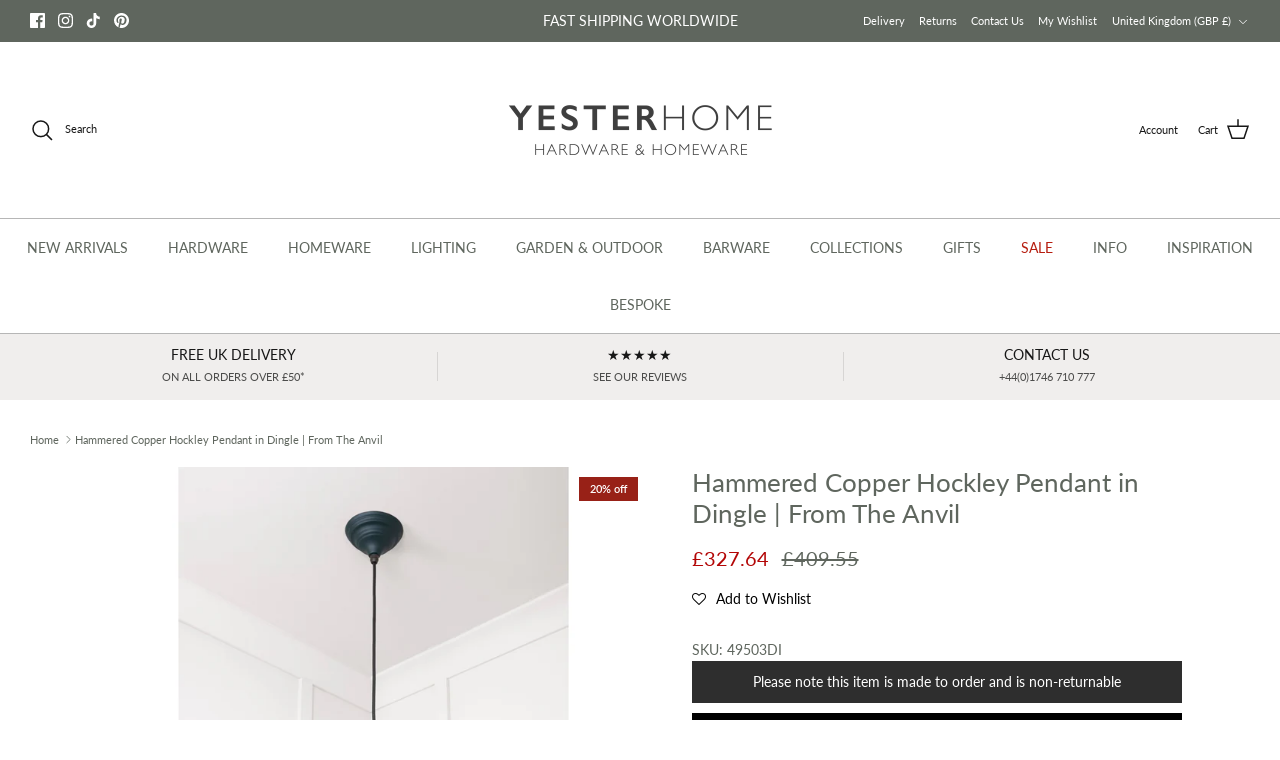

--- FILE ---
content_type: text/html; charset=utf-8
request_url: https://www.yesterhome.com/products/hammered-copper-hockley-pendant-in-dingle-from-the-anvil
body_size: 109384
content:
<!DOCTYPE html><html lang="en" dir="ltr">
<head>
   <!-- Added by AVADA Cookies Bar -->
   <script>
   window.AVADA_COOKIES_BAR = window.AVADA_COOKIES_BAR || {};
   window.AVADA_COOKIES_BAR.shopId = 'ymyCUIlxFBnwuUoCpf8n';
   window.AVADA_COOKIES_BAR.status = false;
   AVADA_COOKIES_BAR ={"theme":"basic","message":"This website uses cookies to make sure you get the best experience with us.","showPrivacyPolicy":true,"privacyLink":"custom","privacyLinkText":"Learn more","agreeButtonText":"Okay","denyButtonText":"Decline","showOnCountry":"all","displayType":"full_bar","desktopFloatCardPosition":"bottom_right","desktopPosition":"bottom","mobilePositions":"bottom","themeName":"Basic","bgColor":"#F8F8F8","messageColor":"#2C332F","agreeBtnTextColor":"#FFFFFF","privacyLinkColor":"#383838","agreeBtnBgColor":"#60748a","agreeBtnBorder":"#2C332F","iconColor":"#1D1D1D","textFont":"Lato","denyTextColor":"#1D1D1D","showIcon":false,"advancedSetting":false,"customCss":"div#Avada-CookiesBar {\n    height: auto !important;\n}","textColor":"#555555","textAvada":"rgba(29, 29, 29, 0.8)","removeBranding":true,"specificRegions":{"pipeda":false,"appi":false,"lgpd":false,"gdpr":true,"ccpa":false},"customPrivacyLink":"https://www.yesterhome.com/pages/privacy-policy","iconType":"default_icon","urlIcon":"","displayAfter":"5","optionPolicyLink":"select","shopId":"ymyCUIlxFBnwuUoCpf8n","fontStore":[{"label":"Gill Sans Nova","value":"Gill+Sans+Nova"},{"label":"LooxIcons","value":"LooxIcons"},{"label":"Allerta","value":"Allerta"},{"label":"Lato","value":"Lato"},{"label":"Poppins","value":"Poppins"},{"label":"Playfair Display","value":"Playfair+Display"},{"label":"DM Sans","value":"DM+Sans"}],"boxShadow":"0px 3px 8px rgba(0, 0, 0, 0.2)","borderColor":"#F1D00A","display":"flex","float":"","textAvadaMobile":"rgba(29, 29, 29, 0.8)","borderRadius":"32px","textBtnColor":"#1AAC7A","btnColor":"#F8F8F8","width":"650px","id":"dlKktF8OvPZ8uKsnFaBa","fontWeight":"500","height":"100px"}
 </script>
   <!-- /Added by AVADA Cookies Bar -->
 
<!-- Start of Booster Apps Seo-0.1-->
<title>Hammered Copper Hockley Pendant in Dingle  | From The Anvil | Yester Home</title><meta name="description" content="The Hockley pendant has a sleek silhouette and is dramatic in size. It creates interest on its own and looks fantastic in a cluster.Our pendants are all made to order on a 3-4 week lead time.Light fittings are dimmable as long as a dimmable LED bu..." /><script type="application/ld+json">
  {
    "@context": "https://schema.org",
    "@type": "WebSite",
    "name": "Yester Home",
    "url": "https://www.yesterhome.com",
    "potentialAction": {
      "@type": "SearchAction",
      "query-input": "required name=query",
      "target": "https://www.yesterhome.com/search?q={query}"
    }
  }
</script><script type="application/ld+json">
  {
    "@context": "https://schema.org",
    "@type": "Product",
    "name": "Hammered Copper Hockley Pendant in Dingle  | From The Anvil",
    "brand": {"@type": "Brand","name": "From The Anvil"},
    "sku": "49503DI",
    "mpn": "5056268825898",
    "description": "The Hockley pendant has a sleek silhouette and is dramatic in size. It creates interest on its own and looks fantastic in a cluster.Our pendants are all made to order on a 3-4 week lead time.Light fittings are dimmable as long as a dimmable LED bulb is fitted.Supplied fully wired with matching ceiling rose and all necessary fixings.1.5m of black fabric cable as standard.Our pendants are available in a wide choice of finishes and colours. We also offer bespoke colours. Please contact us for further information.",
    "url": "https://www.yesterhome.com/products/hammered-copper-hockley-pendant-in-dingle-from-the-anvil","image": "https://www.yesterhome.com/cdn/shop/files/Hammered-Copper-Hockley-Pendant-in-Dingle-From-The-Anvil-Hockley-From-The-Anvil_4000x.jpg?v=1691292443","itemCondition": "https://schema.org/NewCondition",
    "offers": [{
          "@type": "Offer","price": "327.64","priceCurrency": "GBP",
          "itemCondition": "https://schema.org/NewCondition",
          "url": "https://www.yesterhome.com/products/hammered-copper-hockley-pendant-in-dingle-from-the-anvil?variant=44023256351040",
          "sku": "49503DI",
          "mpn": "5056268825898",
          "availability" : "https://schema.org/InStock",
          "priceValidUntil": "2026-02-25","gtin13": "5056268825898"}]}
</script>
<!-- end of Booster Apps SEO -->

<!-- "snippets/limespot.liquid" was not rendered, the associated app was uninstalled -->
  <!-- Symmetry 6.0.0 -->

 <script>
if(document.location.href.indexOf('https://yesterhome.com/collections/all?sort_by=best-selling') > -1) { 
document.location.href = 'https://yesterhome.com/collections/all';
}
</script>


  

  <meta charset="utf-8" />
<meta name="viewport" content="width=device-width,initial-scale=1.0" />
<meta http-equiv="X-UA-Compatible" content="IE=edge">

<link rel="preconnect" href="https://cdn.shopify.com" crossorigin>
<link rel="preconnect" href="https://fonts.shopify.com" crossorigin>
<link rel="preconnect" href="https://monorail-edge.shopifysvc.com"><link rel="preload" as="font" href="//www.yesterhome.com/cdn/fonts/lato/lato_n4.c3b93d431f0091c8be23185e15c9d1fee1e971c5.woff2" type="font/woff2" crossorigin><link rel="preload" as="font" href="//www.yesterhome.com/cdn/fonts/lato/lato_n4.c3b93d431f0091c8be23185e15c9d1fee1e971c5.woff2" type="font/woff2" crossorigin><link rel="preload" as="font" href="//www.yesterhome.com/cdn/fonts/lato/lato_n4.c3b93d431f0091c8be23185e15c9d1fee1e971c5.woff2" type="font/woff2" crossorigin><link rel="preload" as="font" href="//www.yesterhome.com/cdn/fonts/cabin/cabin_n4.cefc6494a78f87584a6f312fea532919154f66fe.woff2" type="font/woff2" crossorigin><link rel="preload" href="//www.yesterhome.com/cdn/shop/t/81/assets/vendor.min.js?v=11589511144441591071735548588" as="script">
<link rel="preload" href="//www.yesterhome.com/cdn/shop/t/81/assets/theme.js?v=175198815196624439411735548588" as="script"><link rel="canonical" href="https://www.yesterhome.com/products/hammered-copper-hockley-pendant-in-dingle-from-the-anvil" /><link rel="icon" href="//www.yesterhome.com/cdn/shop/files/favicon-new_12b18772-d9a2-4690-8a50-24463658954d.png?crop=center&height=48&v=1633349415&width=48" type="image/png">

<style>
    @font-face {
  font-family: Lato;
  font-weight: 400;
  font-style: normal;
  font-display: fallback;
  src: url("//www.yesterhome.com/cdn/fonts/lato/lato_n4.c3b93d431f0091c8be23185e15c9d1fee1e971c5.woff2") format("woff2"),
       url("//www.yesterhome.com/cdn/fonts/lato/lato_n4.d5c00c781efb195594fd2fd4ad04f7882949e327.woff") format("woff");
}

    @font-face {
  font-family: Lato;
  font-weight: 700;
  font-style: normal;
  font-display: fallback;
  src: url("//www.yesterhome.com/cdn/fonts/lato/lato_n7.900f219bc7337bc57a7a2151983f0a4a4d9d5dcf.woff2") format("woff2"),
       url("//www.yesterhome.com/cdn/fonts/lato/lato_n7.a55c60751adcc35be7c4f8a0313f9698598612ee.woff") format("woff");
}

    @font-face {
  font-family: Lato;
  font-weight: 500;
  font-style: normal;
  font-display: fallback;
  src: url("//www.yesterhome.com/cdn/fonts/lato/lato_n5.b2fec044fbe05725e71d90882e5f3b21dae2efbd.woff2") format("woff2"),
       url("//www.yesterhome.com/cdn/fonts/lato/lato_n5.f25a9a5c73ff9372e69074488f99e8ac702b5447.woff") format("woff");
}

    @font-face {
  font-family: Lato;
  font-weight: 400;
  font-style: italic;
  font-display: fallback;
  src: url("//www.yesterhome.com/cdn/fonts/lato/lato_i4.09c847adc47c2fefc3368f2e241a3712168bc4b6.woff2") format("woff2"),
       url("//www.yesterhome.com/cdn/fonts/lato/lato_i4.3c7d9eb6c1b0a2bf62d892c3ee4582b016d0f30c.woff") format("woff");
}

    @font-face {
  font-family: Lato;
  font-weight: 700;
  font-style: italic;
  font-display: fallback;
  src: url("//www.yesterhome.com/cdn/fonts/lato/lato_i7.16ba75868b37083a879b8dd9f2be44e067dfbf92.woff2") format("woff2"),
       url("//www.yesterhome.com/cdn/fonts/lato/lato_i7.4c07c2b3b7e64ab516aa2f2081d2bb0366b9dce8.woff") format("woff");
}

    @font-face {
  font-family: Lato;
  font-weight: 400;
  font-style: normal;
  font-display: fallback;
  src: url("//www.yesterhome.com/cdn/fonts/lato/lato_n4.c3b93d431f0091c8be23185e15c9d1fee1e971c5.woff2") format("woff2"),
       url("//www.yesterhome.com/cdn/fonts/lato/lato_n4.d5c00c781efb195594fd2fd4ad04f7882949e327.woff") format("woff");
}

    @font-face {
  font-family: Cabin;
  font-weight: 400;
  font-style: normal;
  font-display: fallback;
  src: url("//www.yesterhome.com/cdn/fonts/cabin/cabin_n4.cefc6494a78f87584a6f312fea532919154f66fe.woff2") format("woff2"),
       url("//www.yesterhome.com/cdn/fonts/cabin/cabin_n4.8c16611b00f59d27f4b27ce4328dfe514ce77517.woff") format("woff");
}

    @font-face {
  font-family: Lato;
  font-weight: 400;
  font-style: normal;
  font-display: fallback;
  src: url("//www.yesterhome.com/cdn/fonts/lato/lato_n4.c3b93d431f0091c8be23185e15c9d1fee1e971c5.woff2") format("woff2"),
       url("//www.yesterhome.com/cdn/fonts/lato/lato_n4.d5c00c781efb195594fd2fd4ad04f7882949e327.woff") format("woff");
}

    @font-face {
  font-family: Lato;
  font-weight: 600;
  font-style: normal;
  font-display: fallback;
  src: url("//www.yesterhome.com/cdn/fonts/lato/lato_n6.38d0e3b23b74a60f769c51d1df73fac96c580d59.woff2") format("woff2"),
       url("//www.yesterhome.com/cdn/fonts/lato/lato_n6.3365366161bdcc36a3f97cfbb23954d8c4bf4079.woff") format("woff");
}

  </style>

  <meta property="og:site_name" content="Yester Home">
<meta property="og:url" content="https://www.yesterhome.com/products/hammered-copper-hockley-pendant-in-dingle-from-the-anvil">
<meta property="og:title" content="Hammered Copper Hockley Pendant in Dingle | From The Anvil">
<meta property="og:type" content="product">
<meta property="og:description" content="The Hockley pendant has a sleek silhouette and is dramatic in size. It creates interest on its own and looks fantastic in a cluster.Our pendants are all made to order on a 3-4 week lead time.Light fittings are dimmable as long as a dimmable LED bulb is fitted.Supplied fully wired with matching ceiling rose and all nece"><meta property="og:image" content="http://www.yesterhome.com/cdn/shop/files/Hammered-Copper-Hockley-Pendant-in-Dingle-From-The-Anvil-Hockley-From-The-Anvil_1200x1200.jpg?v=1691292443">
  <meta property="og:image:secure_url" content="https://www.yesterhome.com/cdn/shop/files/Hammered-Copper-Hockley-Pendant-in-Dingle-From-The-Anvil-Hockley-From-The-Anvil_1200x1200.jpg?v=1691292443">
  <meta property="og:image:width" content="4000">
  <meta property="og:image:height" content="4000"><meta property="og:price:amount" content="327.64">
  <meta property="og:price:currency" content="GBP"><meta name="twitter:card" content="summary_large_image">
<meta name="twitter:title" content="Hammered Copper Hockley Pendant in Dingle | From The Anvil">
<meta name="twitter:description" content="The Hockley pendant has a sleek silhouette and is dramatic in size. It creates interest on its own and looks fantastic in a cluster.Our pendants are all made to order on a 3-4 week lead time.Light fittings are dimmable as long as a dimmable LED bulb is fitted.Supplied fully wired with matching ceiling rose and all nece">


  <link href="//www.yesterhome.com/cdn/shop/t/81/assets/styles.css?v=14395747676305182161759247405" rel="stylesheet" type="text/css" media="all" />
  <link href="//www.yesterhome.com/cdn/shop/t/81/assets/theo.scss.css?v=40252612649821011271735548588" rel="stylesheet" type="text/css" media="all" />
<link rel="stylesheet" href="//www.yesterhome.com/cdn/shop/t/81/assets/swatches.css?v=58953482167098584941767693314" media="print" onload="this.media='all'">
    <noscript><link rel="stylesheet" href="//www.yesterhome.com/cdn/shop/t/81/assets/swatches.css?v=58953482167098584941767693314"></noscript><script>
    window.theme = window.theme || {};
    theme.money_format_with_product_code_preference = "\u003cspan class=money\u003e\u0026pound;{{amount}}\u003c\/span\u003e";
    theme.money_format_with_cart_code_preference = "\u003cspan class=money\u003e\u0026pound;{{amount}}\u003c\/span\u003e";
    theme.money_format = "\u003cspan class=money\u003e\u0026pound;{{amount}}\u003c\/span\u003e";
    theme.strings = {
      previous: "Previous",
      next: "Next",
      addressError: "Error looking up that address",
      addressNoResults: "No results for that address",
      addressQueryLimit: "You have exceeded the Google API usage limit. Consider upgrading to a \u003ca href=\"https:\/\/developers.google.com\/maps\/premium\/usage-limits\"\u003ePremium Plan\u003c\/a\u003e.",
      authError: "There was a problem authenticating your Google Maps API Key.",
      icon_labels_left: "Left",
      icon_labels_right: "Right",
      icon_labels_down: "Down",
      icon_labels_close: "Close",
      icon_labels_plus: "Plus",
      imageSlider: "Image slider",
      cart_terms_confirmation: "You must agree to the terms and conditions before continuing.",
      cart_general_quantity_too_high: "You can only have [QUANTITY] in your cart",
      products_listing_from: "From",
      layout_live_search_see_all: "See all results",
      products_product_add_to_cart: "Add to Basket",
      products_variant_no_stock: "Sold Out",
      products_variant_non_existent: "Unavailable",
      products_product_pick_a: "Pick a",
      general_navigation_menu_toggle_aria_label: "Toggle menu",
      general_accessibility_labels_close: "Close",
      products_product_added_to_cart: "Added to Basket",
      general_quick_search_pages: "Pages",
      general_quick_search_no_results: "Sorry, we couldn\u0026#39;t find any results",
      collections_general_see_all_subcollections: "See all..."
    };
    theme.routes = {
      cart_url: '/cart',
      cart_add_url: '/cart/add.js',
      cart_update_url: '/cart/update.js',
      predictive_search_url: '/search/suggest'
    };
    theme.settings = {
      cart_type: "drawer",
      after_add_to_cart: "drawer",
      quickbuy_style: "button",
      avoid_orphans: true
    };
    document.documentElement.classList.add('js');
  </script>

  <script src="//www.yesterhome.com/cdn/shop/t/81/assets/vendor.min.js?v=11589511144441591071735548588" defer="defer"></script>
  <script src="//www.yesterhome.com/cdn/shop/t/81/assets/theme.js?v=175198815196624439411735548588" defer="defer"></script>

  <script>window.performance && window.performance.mark && window.performance.mark('shopify.content_for_header.start');</script><meta id="shopify-digital-wallet" name="shopify-digital-wallet" content="/4351925/digital_wallets/dialog">
<meta name="shopify-checkout-api-token" content="0297ec78ee6fbe96e14a75bb5355749f">
<meta id="in-context-paypal-metadata" data-shop-id="4351925" data-venmo-supported="false" data-environment="production" data-locale="en_US" data-paypal-v4="true" data-currency="GBP">
<link rel="alternate" type="application/json+oembed" href="https://www.yesterhome.com/products/hammered-copper-hockley-pendant-in-dingle-from-the-anvil.oembed">
<script async="async" src="/checkouts/internal/preloads.js?locale=en-GB"></script>
<link rel="preconnect" href="https://shop.app" crossorigin="anonymous">
<script async="async" src="https://shop.app/checkouts/internal/preloads.js?locale=en-GB&shop_id=4351925" crossorigin="anonymous"></script>
<script id="apple-pay-shop-capabilities" type="application/json">{"shopId":4351925,"countryCode":"GB","currencyCode":"GBP","merchantCapabilities":["supports3DS"],"merchantId":"gid:\/\/shopify\/Shop\/4351925","merchantName":"Yester Home","requiredBillingContactFields":["postalAddress","email","phone"],"requiredShippingContactFields":["postalAddress","email","phone"],"shippingType":"shipping","supportedNetworks":["visa","maestro","masterCard","amex","discover","elo"],"total":{"type":"pending","label":"Yester Home","amount":"1.00"},"shopifyPaymentsEnabled":true,"supportsSubscriptions":true}</script>
<script id="shopify-features" type="application/json">{"accessToken":"0297ec78ee6fbe96e14a75bb5355749f","betas":["rich-media-storefront-analytics"],"domain":"www.yesterhome.com","predictiveSearch":true,"shopId":4351925,"locale":"en"}</script>
<script>var Shopify = Shopify || {};
Shopify.shop = "yesterhome.myshopify.com";
Shopify.locale = "en";
Shopify.currency = {"active":"GBP","rate":"1.0"};
Shopify.country = "GB";
Shopify.theme = {"name":"2025","id":176797909365,"schema_name":"Symmetry","schema_version":"6.0.0","theme_store_id":568,"role":"main"};
Shopify.theme.handle = "null";
Shopify.theme.style = {"id":null,"handle":null};
Shopify.cdnHost = "www.yesterhome.com/cdn";
Shopify.routes = Shopify.routes || {};
Shopify.routes.root = "/";</script>
<script type="module">!function(o){(o.Shopify=o.Shopify||{}).modules=!0}(window);</script>
<script>!function(o){function n(){var o=[];function n(){o.push(Array.prototype.slice.apply(arguments))}return n.q=o,n}var t=o.Shopify=o.Shopify||{};t.loadFeatures=n(),t.autoloadFeatures=n()}(window);</script>
<script>
  window.ShopifyPay = window.ShopifyPay || {};
  window.ShopifyPay.apiHost = "shop.app\/pay";
  window.ShopifyPay.redirectState = null;
</script>
<script id="shop-js-analytics" type="application/json">{"pageType":"product"}</script>
<script defer="defer" async type="module" src="//www.yesterhome.com/cdn/shopifycloud/shop-js/modules/v2/client.init-shop-cart-sync_BT-GjEfc.en.esm.js"></script>
<script defer="defer" async type="module" src="//www.yesterhome.com/cdn/shopifycloud/shop-js/modules/v2/chunk.common_D58fp_Oc.esm.js"></script>
<script defer="defer" async type="module" src="//www.yesterhome.com/cdn/shopifycloud/shop-js/modules/v2/chunk.modal_xMitdFEc.esm.js"></script>
<script type="module">
  await import("//www.yesterhome.com/cdn/shopifycloud/shop-js/modules/v2/client.init-shop-cart-sync_BT-GjEfc.en.esm.js");
await import("//www.yesterhome.com/cdn/shopifycloud/shop-js/modules/v2/chunk.common_D58fp_Oc.esm.js");
await import("//www.yesterhome.com/cdn/shopifycloud/shop-js/modules/v2/chunk.modal_xMitdFEc.esm.js");

  window.Shopify.SignInWithShop?.initShopCartSync?.({"fedCMEnabled":true,"windoidEnabled":true});

</script>
<script>
  window.Shopify = window.Shopify || {};
  if (!window.Shopify.featureAssets) window.Shopify.featureAssets = {};
  window.Shopify.featureAssets['shop-js'] = {"shop-cart-sync":["modules/v2/client.shop-cart-sync_DZOKe7Ll.en.esm.js","modules/v2/chunk.common_D58fp_Oc.esm.js","modules/v2/chunk.modal_xMitdFEc.esm.js"],"init-fed-cm":["modules/v2/client.init-fed-cm_B6oLuCjv.en.esm.js","modules/v2/chunk.common_D58fp_Oc.esm.js","modules/v2/chunk.modal_xMitdFEc.esm.js"],"shop-cash-offers":["modules/v2/client.shop-cash-offers_D2sdYoxE.en.esm.js","modules/v2/chunk.common_D58fp_Oc.esm.js","modules/v2/chunk.modal_xMitdFEc.esm.js"],"shop-login-button":["modules/v2/client.shop-login-button_QeVjl5Y3.en.esm.js","modules/v2/chunk.common_D58fp_Oc.esm.js","modules/v2/chunk.modal_xMitdFEc.esm.js"],"pay-button":["modules/v2/client.pay-button_DXTOsIq6.en.esm.js","modules/v2/chunk.common_D58fp_Oc.esm.js","modules/v2/chunk.modal_xMitdFEc.esm.js"],"shop-button":["modules/v2/client.shop-button_DQZHx9pm.en.esm.js","modules/v2/chunk.common_D58fp_Oc.esm.js","modules/v2/chunk.modal_xMitdFEc.esm.js"],"avatar":["modules/v2/client.avatar_BTnouDA3.en.esm.js"],"init-windoid":["modules/v2/client.init-windoid_CR1B-cfM.en.esm.js","modules/v2/chunk.common_D58fp_Oc.esm.js","modules/v2/chunk.modal_xMitdFEc.esm.js"],"init-shop-for-new-customer-accounts":["modules/v2/client.init-shop-for-new-customer-accounts_C_vY_xzh.en.esm.js","modules/v2/client.shop-login-button_QeVjl5Y3.en.esm.js","modules/v2/chunk.common_D58fp_Oc.esm.js","modules/v2/chunk.modal_xMitdFEc.esm.js"],"init-shop-email-lookup-coordinator":["modules/v2/client.init-shop-email-lookup-coordinator_BI7n9ZSv.en.esm.js","modules/v2/chunk.common_D58fp_Oc.esm.js","modules/v2/chunk.modal_xMitdFEc.esm.js"],"init-shop-cart-sync":["modules/v2/client.init-shop-cart-sync_BT-GjEfc.en.esm.js","modules/v2/chunk.common_D58fp_Oc.esm.js","modules/v2/chunk.modal_xMitdFEc.esm.js"],"shop-toast-manager":["modules/v2/client.shop-toast-manager_DiYdP3xc.en.esm.js","modules/v2/chunk.common_D58fp_Oc.esm.js","modules/v2/chunk.modal_xMitdFEc.esm.js"],"init-customer-accounts":["modules/v2/client.init-customer-accounts_D9ZNqS-Q.en.esm.js","modules/v2/client.shop-login-button_QeVjl5Y3.en.esm.js","modules/v2/chunk.common_D58fp_Oc.esm.js","modules/v2/chunk.modal_xMitdFEc.esm.js"],"init-customer-accounts-sign-up":["modules/v2/client.init-customer-accounts-sign-up_iGw4briv.en.esm.js","modules/v2/client.shop-login-button_QeVjl5Y3.en.esm.js","modules/v2/chunk.common_D58fp_Oc.esm.js","modules/v2/chunk.modal_xMitdFEc.esm.js"],"shop-follow-button":["modules/v2/client.shop-follow-button_CqMgW2wH.en.esm.js","modules/v2/chunk.common_D58fp_Oc.esm.js","modules/v2/chunk.modal_xMitdFEc.esm.js"],"checkout-modal":["modules/v2/client.checkout-modal_xHeaAweL.en.esm.js","modules/v2/chunk.common_D58fp_Oc.esm.js","modules/v2/chunk.modal_xMitdFEc.esm.js"],"shop-login":["modules/v2/client.shop-login_D91U-Q7h.en.esm.js","modules/v2/chunk.common_D58fp_Oc.esm.js","modules/v2/chunk.modal_xMitdFEc.esm.js"],"lead-capture":["modules/v2/client.lead-capture_BJmE1dJe.en.esm.js","modules/v2/chunk.common_D58fp_Oc.esm.js","modules/v2/chunk.modal_xMitdFEc.esm.js"],"payment-terms":["modules/v2/client.payment-terms_Ci9AEqFq.en.esm.js","modules/v2/chunk.common_D58fp_Oc.esm.js","modules/v2/chunk.modal_xMitdFEc.esm.js"]};
</script>
<script>(function() {
  var isLoaded = false;
  function asyncLoad() {
    if (isLoaded) return;
    isLoaded = true;
    var urls = ["https:\/\/loox.io\/widget\/NJe0dODJpI\/loox.1558608221184.js?shop=yesterhome.myshopify.com","https:\/\/shopify.covet.pics\/covet-pics-widget-inject.js?shop=yesterhome.myshopify.com","\/\/code.tidio.co\/x0f16j0az4uhm8k5caorwmhcszqis0dm.js?shop=yesterhome.myshopify.com","https:\/\/wiser.expertvillagemedia.com\/assets\/js\/wiser_script.js?shop=yesterhome.myshopify.com","https:\/\/assets.smartwishlist.webmarked.net\/static\/v6\/smartwishlist.js?shop=yesterhome.myshopify.com"];
    for (var i = 0; i < urls.length; i++) {
      var s = document.createElement('script');
      s.type = 'text/javascript';
      s.async = true;
      s.src = urls[i];
      var x = document.getElementsByTagName('script')[0];
      x.parentNode.insertBefore(s, x);
    }
  };
  if(window.attachEvent) {
    window.attachEvent('onload', asyncLoad);
  } else {
    window.addEventListener('load', asyncLoad, false);
  }
})();</script>
<script id="__st">var __st={"a":4351925,"offset":0,"reqid":"3efcad55-8f2d-423e-afe9-b8cfcf5a359f-1769410488","pageurl":"www.yesterhome.com\/products\/hammered-copper-hockley-pendant-in-dingle-from-the-anvil","u":"2c31c1e71b38","p":"product","rtyp":"product","rid":8037529944384};</script>
<script>window.ShopifyPaypalV4VisibilityTracking = true;</script>
<script id="captcha-bootstrap">!function(){'use strict';const t='contact',e='account',n='new_comment',o=[[t,t],['blogs',n],['comments',n],[t,'customer']],c=[[e,'customer_login'],[e,'guest_login'],[e,'recover_customer_password'],[e,'create_customer']],r=t=>t.map((([t,e])=>`form[action*='/${t}']:not([data-nocaptcha='true']) input[name='form_type'][value='${e}']`)).join(','),a=t=>()=>t?[...document.querySelectorAll(t)].map((t=>t.form)):[];function s(){const t=[...o],e=r(t);return a(e)}const i='password',u='form_key',d=['recaptcha-v3-token','g-recaptcha-response','h-captcha-response',i],f=()=>{try{return window.sessionStorage}catch{return}},m='__shopify_v',_=t=>t.elements[u];function p(t,e,n=!1){try{const o=window.sessionStorage,c=JSON.parse(o.getItem(e)),{data:r}=function(t){const{data:e,action:n}=t;return t[m]||n?{data:e,action:n}:{data:t,action:n}}(c);for(const[e,n]of Object.entries(r))t.elements[e]&&(t.elements[e].value=n);n&&o.removeItem(e)}catch(o){console.error('form repopulation failed',{error:o})}}const l='form_type',E='cptcha';function T(t){t.dataset[E]=!0}const w=window,h=w.document,L='Shopify',v='ce_forms',y='captcha';let A=!1;((t,e)=>{const n=(g='f06e6c50-85a8-45c8-87d0-21a2b65856fe',I='https://cdn.shopify.com/shopifycloud/storefront-forms-hcaptcha/ce_storefront_forms_captcha_hcaptcha.v1.5.2.iife.js',D={infoText:'Protected by hCaptcha',privacyText:'Privacy',termsText:'Terms'},(t,e,n)=>{const o=w[L][v],c=o.bindForm;if(c)return c(t,g,e,D).then(n);var r;o.q.push([[t,g,e,D],n]),r=I,A||(h.body.append(Object.assign(h.createElement('script'),{id:'captcha-provider',async:!0,src:r})),A=!0)});var g,I,D;w[L]=w[L]||{},w[L][v]=w[L][v]||{},w[L][v].q=[],w[L][y]=w[L][y]||{},w[L][y].protect=function(t,e){n(t,void 0,e),T(t)},Object.freeze(w[L][y]),function(t,e,n,w,h,L){const[v,y,A,g]=function(t,e,n){const i=e?o:[],u=t?c:[],d=[...i,...u],f=r(d),m=r(i),_=r(d.filter((([t,e])=>n.includes(e))));return[a(f),a(m),a(_),s()]}(w,h,L),I=t=>{const e=t.target;return e instanceof HTMLFormElement?e:e&&e.form},D=t=>v().includes(t);t.addEventListener('submit',(t=>{const e=I(t);if(!e)return;const n=D(e)&&!e.dataset.hcaptchaBound&&!e.dataset.recaptchaBound,o=_(e),c=g().includes(e)&&(!o||!o.value);(n||c)&&t.preventDefault(),c&&!n&&(function(t){try{if(!f())return;!function(t){const e=f();if(!e)return;const n=_(t);if(!n)return;const o=n.value;o&&e.removeItem(o)}(t);const e=Array.from(Array(32),(()=>Math.random().toString(36)[2])).join('');!function(t,e){_(t)||t.append(Object.assign(document.createElement('input'),{type:'hidden',name:u})),t.elements[u].value=e}(t,e),function(t,e){const n=f();if(!n)return;const o=[...t.querySelectorAll(`input[type='${i}']`)].map((({name:t})=>t)),c=[...d,...o],r={};for(const[a,s]of new FormData(t).entries())c.includes(a)||(r[a]=s);n.setItem(e,JSON.stringify({[m]:1,action:t.action,data:r}))}(t,e)}catch(e){console.error('failed to persist form',e)}}(e),e.submit())}));const S=(t,e)=>{t&&!t.dataset[E]&&(n(t,e.some((e=>e===t))),T(t))};for(const o of['focusin','change'])t.addEventListener(o,(t=>{const e=I(t);D(e)&&S(e,y())}));const B=e.get('form_key'),M=e.get(l),P=B&&M;t.addEventListener('DOMContentLoaded',(()=>{const t=y();if(P)for(const e of t)e.elements[l].value===M&&p(e,B);[...new Set([...A(),...v().filter((t=>'true'===t.dataset.shopifyCaptcha))])].forEach((e=>S(e,t)))}))}(h,new URLSearchParams(w.location.search),n,t,e,['guest_login'])})(!0,!0)}();</script>
<script integrity="sha256-4kQ18oKyAcykRKYeNunJcIwy7WH5gtpwJnB7kiuLZ1E=" data-source-attribution="shopify.loadfeatures" defer="defer" src="//www.yesterhome.com/cdn/shopifycloud/storefront/assets/storefront/load_feature-a0a9edcb.js" crossorigin="anonymous"></script>
<script crossorigin="anonymous" defer="defer" src="//www.yesterhome.com/cdn/shopifycloud/storefront/assets/shopify_pay/storefront-65b4c6d7.js?v=20250812"></script>
<script data-source-attribution="shopify.dynamic_checkout.dynamic.init">var Shopify=Shopify||{};Shopify.PaymentButton=Shopify.PaymentButton||{isStorefrontPortableWallets:!0,init:function(){window.Shopify.PaymentButton.init=function(){};var t=document.createElement("script");t.src="https://www.yesterhome.com/cdn/shopifycloud/portable-wallets/latest/portable-wallets.en.js",t.type="module",document.head.appendChild(t)}};
</script>
<script data-source-attribution="shopify.dynamic_checkout.buyer_consent">
  function portableWalletsHideBuyerConsent(e){var t=document.getElementById("shopify-buyer-consent"),n=document.getElementById("shopify-subscription-policy-button");t&&n&&(t.classList.add("hidden"),t.setAttribute("aria-hidden","true"),n.removeEventListener("click",e))}function portableWalletsShowBuyerConsent(e){var t=document.getElementById("shopify-buyer-consent"),n=document.getElementById("shopify-subscription-policy-button");t&&n&&(t.classList.remove("hidden"),t.removeAttribute("aria-hidden"),n.addEventListener("click",e))}window.Shopify?.PaymentButton&&(window.Shopify.PaymentButton.hideBuyerConsent=portableWalletsHideBuyerConsent,window.Shopify.PaymentButton.showBuyerConsent=portableWalletsShowBuyerConsent);
</script>
<script data-source-attribution="shopify.dynamic_checkout.cart.bootstrap">document.addEventListener("DOMContentLoaded",(function(){function t(){return document.querySelector("shopify-accelerated-checkout-cart, shopify-accelerated-checkout")}if(t())Shopify.PaymentButton.init();else{new MutationObserver((function(e,n){t()&&(Shopify.PaymentButton.init(),n.disconnect())})).observe(document.body,{childList:!0,subtree:!0})}}));
</script>
<link id="shopify-accelerated-checkout-styles" rel="stylesheet" media="screen" href="https://www.yesterhome.com/cdn/shopifycloud/portable-wallets/latest/accelerated-checkout-backwards-compat.css" crossorigin="anonymous">
<style id="shopify-accelerated-checkout-cart">
        #shopify-buyer-consent {
  margin-top: 1em;
  display: inline-block;
  width: 100%;
}

#shopify-buyer-consent.hidden {
  display: none;
}

#shopify-subscription-policy-button {
  background: none;
  border: none;
  padding: 0;
  text-decoration: underline;
  font-size: inherit;
  cursor: pointer;
}

#shopify-subscription-policy-button::before {
  box-shadow: none;
}

      </style>

<script>window.performance && window.performance.mark && window.performance.mark('shopify.content_for_header.end');</script>

<script>
    window.BOLD = window.BOLD || {};
        window.BOLD.options = window.BOLD.options || {};
        window.BOLD.options.settings = window.BOLD.options.settings || {};
        window.BOLD.options.settings.v1_variant_mode = window.BOLD.options.settings.v1_variant_mode || true;
        window.BOLD.options.settings.hybrid_fix_auto_insert_inputs =
        window.BOLD.options.settings.hybrid_fix_auto_insert_inputs || true;
</script>
<script>window.BOLD = window.BOLD || {};
    window.BOLD.common = window.BOLD.common || {};
    window.BOLD.common.Shopify = window.BOLD.common.Shopify || {};
    window.BOLD.common.Shopify.shop = {
      domain: 'www.yesterhome.com',
      permanent_domain: 'yesterhome.myshopify.com',
      url: 'https://www.yesterhome.com',
      secure_url: 'https://www.yesterhome.com',
      money_format: "\u003cspan class=money\u003e\u0026pound;{{amount}}\u003c\/span\u003e",
      currency: "GBP"
    };
    window.BOLD.common.Shopify.customer = {
      id: null,
      tags: null,
    };
    window.BOLD.common.Shopify.cart = {"note":null,"attributes":{},"original_total_price":0,"total_price":0,"total_discount":0,"total_weight":0.0,"item_count":0,"items":[],"requires_shipping":false,"currency":"GBP","items_subtotal_price":0,"cart_level_discount_applications":[],"checkout_charge_amount":0};
    window.BOLD.common.template = 'product';window.BOLD.common.Shopify.formatMoney = function(money, format) {
        function n(t, e) {
            return "undefined" == typeof t ? e : t
        }
        function r(t, e, r, i) {
            if (e = n(e, 2),
                r = n(r, ","),
                i = n(i, "."),
            isNaN(t) || null == t)
                return 0;
            t = (t / 100).toFixed(e);
            var o = t.split(".")
                , a = o[0].replace(/(\d)(?=(\d\d\d)+(?!\d))/g, "$1" + r)
                , s = o[1] ? i + o[1] : "";
            return a + s
        }
        "string" == typeof money && (money = money.replace(".", ""));
        var i = ""
            , o = /\{\{\s*(\w+)\s*\}\}/
            , a = format || window.BOLD.common.Shopify.shop.money_format || window.Shopify.money_format || "$ {{ amount }}";
        switch (a.match(o)[1]) {
            case "amount":
                i = r(money, 2, ",", ".");
                break;
            case "amount_no_decimals":
                i = r(money, 0, ",", ".");
                break;
            case "amount_with_comma_separator":
                i = r(money, 2, ".", ",");
                break;
            case "amount_no_decimals_with_comma_separator":
                i = r(money, 0, ".", ",");
                break;
            case "amount_with_space_separator":
                i = r(money, 2, " ", ",");
                break;
            case "amount_no_decimals_with_space_separator":
                i = r(money, 0, " ", ",");
                break;
            case "amount_with_apostrophe_separator":
                i = r(money, 2, "'", ".");
                break;
        }
        return a.replace(o, i);
    };
    window.BOLD.common.Shopify.saveProduct = function (handle, product) {
      if (typeof handle === 'string' && typeof window.BOLD.common.Shopify.products[handle] === 'undefined') {
        if (typeof product === 'number') {
          window.BOLD.common.Shopify.handles[product] = handle;
          product = { id: product };
        }
        window.BOLD.common.Shopify.products[handle] = product;
      }
    };
    window.BOLD.common.Shopify.saveVariant = function (variant_id, variant) {
      if (typeof variant_id === 'number' && typeof window.BOLD.common.Shopify.variants[variant_id] === 'undefined') {
        window.BOLD.common.Shopify.variants[variant_id] = variant;
      }
    };window.BOLD.common.Shopify.products = window.BOLD.common.Shopify.products || {};
    window.BOLD.common.Shopify.variants = window.BOLD.common.Shopify.variants || {};
    window.BOLD.common.Shopify.handles = window.BOLD.common.Shopify.handles || {};window.BOLD.common.Shopify.handle = "hammered-copper-hockley-pendant-in-dingle-from-the-anvil"
window.BOLD.common.Shopify.saveProduct("hammered-copper-hockley-pendant-in-dingle-from-the-anvil", 8037529944384);window.BOLD.common.Shopify.saveVariant(44023256351040, { product_id: 8037529944384, product_handle: "hammered-copper-hockley-pendant-in-dingle-from-the-anvil", price: 32764, group_id: '', csp_metafield: {}});window.BOLD.apps_installed = {"Product Options":2} || {};window.BOLD.common.Shopify.metafields = window.BOLD.common.Shopify.metafields || {};window.BOLD.common.Shopify.metafields["bold_rp"] = {};window.BOLD.common.Shopify.metafields["bold_csp_defaults"] = {};window.BOLD.common.cacheParams = window.BOLD.common.cacheParams || {};
</script><link href="//www.yesterhome.com/cdn/shop/t/81/assets/bold-options.css?v=86258663131777877891735548588" rel="stylesheet" type="text/css" media="all" />
<script src="https://options.shopapps.site/js/options.js" type="text/javascript"></script>
<script>
    window.BOLD.common.cacheParams.options = 1768914688;
</script>

	<script>var loox_global_hash = '1769369163080';</script><script>var loox_pop_active = true;var loox_pop_display = {"home_page":false,"product_page":true,"cart_page":false,"other_pages":false};</script><style>.loox-reviews-default { max-width: 1200px; margin: 0 auto; }.loox-rating .loox-icon { color:#BEA065; }
:root { --lxs-rating-icon-color: #BEA065; }</style><svg xmlns="http://www.w3.org/2000/svg" style="display: none" id="loox-rating-icon-svg-store">
	<defs>
		<clipPath id="looxicons-rating-icon-fill_star-pointy-fill__a">
			<path d="M0 0h24v24H0z" />
		</clipPath>

		<clipPath id="looxicons-rating-icon-line_star-pointy-line__a">
			<path d="M0 0h24v24H0z" />
		</clipPath>
	</defs>
	<symbol id="looxicons-rating-icon-fill" viewBox="0 0 24 24" fill="currentcolor">
		<g clip-path="url(#star-pointy-fill__a)">
			<path
				d="m12 19.261-7.416 4.151 1.656-8.335L0 9.306l8.44-1.002L12 .588l3.56 7.717L24 9.306l-6.24 5.77 1.656 8.336L12 19.262Z"
			/>
		</g>
	</symbol>
	<symbol id="looxicons-rating-icon-line" viewBox="0 0 24 24" fill="currentcolor">
		<g clip-path="url(#star-pointy-line__a)">
			<path
				d="m12 19.261-7.416 4.151 1.656-8.335L0 9.306l8.44-1.002L12 .588l3.56 7.717L24 9.306l-6.24 5.77 1.656 8.336L12 19.262Zm0-2.41 4.465 2.5-.997-5.019 3.756-3.475-5.081-.602L12 5.608l-2.143 4.648-5.081.601 3.756 3.475-.997 5.019L12 16.85Z"
			/>
		</g>
	</symbol>
	<defs>
		<style>
			.lx-icon-fill {
				--lx-fill-width: calc(100% - var(--lx-rating-percent, 0%));
				clip-path: inset(0 var(--lx-fill-width, 0) 0 0);
			}
			.lx-icon-line {
				clip-path: inset(0 0 0 var(--lx-rating-percent, 0%));
			}
			[data-lx-fill='empty'] {
				--lx-rating-percent: 0%;
			}
			[data-lx-fill='half'] {
				--lx-rating-percent: 50%;
			}
			[data-lx-fill='full'] {
				--lx-rating-percent: 100%;
			}
		</style>

		<g id="looxicons-rating-icon">
			<use href="#looxicons-rating-icon-line" class="lx-icon-line"></use>
			<use href="#looxicons-rating-icon-fill" class="lx-icon-fill"></use>
		</g>
	</defs>
</svg>


<script>
    
    
    
    
    var gsf_conversion_data = {page_type : 'product', event : 'view_item', data : {product_data : [{variant_id : 44023256351040, product_id : 8037529944384, name : "Hammered Copper Hockley Pendant in Dingle  | From The Anvil", price : "327.64", currency : "GBP", sku : "49503DI", brand : "From The Anvil", variant : "Hammered Copper", category : "Hockley", quantity : "0" }], total_price : "327.64", shop_currency : "GBP"}};
    
</script>

  







<!-- Added with Analyzify V2.4.2 - Apr 5, 2023 1:55 pm -->


<!-- Google Tag Manager -->
<script>(function(w,d,s,l,i){w[l]=w[l]||[];w[l].push({'gtm.start':
            new Date().getTime(),event:'gtm.js'});var f=d.getElementsByTagName(s)[0],
        j=d.createElement(s),dl=l!='dataLayer'?'&l='+l:'';j.async=true;j.src=
        'https://www.googletagmanager.com/gtm.js?id='+i+dl;f.parentNode.insertBefore(j,f);
    })(window,document,'script','dataLayer','GTM-PZRBLDD');</script>
<!-- End Google Tag Manager -->

<script type="text/javascript">
    window.dataLayer = window.dataLayer || [];
    window.analyzify = {
        pageFly: false, //Set this true if you are using PageFly in your website
        send_unhashed_email: false, //Set this true if you would like to collect unhashed email address of logged in users.
        g_feed_region: 'GB', //Change this if your Google Ads feed is in another region
        analyzify_version: '2.4.2',
        version: '2.4.2', //Analyzify version installed to this store
        logging: false, //Enable this to see Analyzify logs in console
        logs: [],
        stopAtLog: false, //To use a debugger while logging
        //Modify the following button attributes if you do not see any ee_addToCart datalayer event when you click add to cart button in any product detail page.
        addtocart_btn_attributes: {
            "name": ["add-to-cart", "add"],
            "data-add-to-cart-text": ["Add to Cart"],
            "class": ["button-add", "add-to-cart", "add_to_cart", "buttonAddtoCart", "product-form__add-to-cart", "gtmatc", "product-form__cart-submit", "AddToCartText", "AddToCart", "AddToCart-product-template", "product__add-to-cart"],
            "id": ["AddToCart"]
        },
        wishlist_btn_attributes: {
            "class": ["test-wishlist"]
        },
        //Modify the following element attribute if you see that quantity being pushed to datalayer is wrong when you try to add the a product to the cart with more than 1 as quantity.
        product_quantity:{
            "name": ["quantity"]
        },
        //Modify the following button attributes if you do not see any ee_removeFromCart datalayer event when you remove any item from the cart in the cart page.
        removefromcart_btn_attributes: {
            "data-remove-item": ["cart-template"],
            "data-cart-remove": ["Remove"],
            "aria-label": ["Remove"],
            "class": ["cart__remove-btn", "cart__remove", "cart__removee", "cart-item__remove", "item-remove"],
            "id": [],
            "href": ["/cart/change?id=", "/cart/change?line="]
        },
        //Modify the following button attributes if you do not see ee_checkout datalayer event when you click "checkout" button in the cart page or cart drawer.
        checkout_btn_attributes: {
            "name": ["checkout"],
            "class": ["checkout-btn", "upcart-checkout-button", "cart__submit"],
            "href": ["/checkout"]
        },
        //Modify the following button attributes if you do not see any ee_productClick datalayer event when you click to a product in collection pages.
        collection_prod_click_attributes: {
            "href": ["/products/"]
        },
        //Modify the following button attributes if you do not see any ee_addToCart datalayer event when you click add to cart button in any collection pages.
        collection_atc_attributes: {
            "class": ["hit-buy-button", "product-form__cart-submit", "spf-product__form-btn-addtocart", "add-to-cart"],
            "type": ["submit"],
            "aria-label": ["Add to cart"]
        },
        //Modify the following button attributes if you do not see any ee_productClick datalayer event when you click to a product in search result pages.
        search_prod_click_attributes: {
            "href": ["/products/"]
        },
    };

    analyzify.log = function(t) {
        if (window.analyzify.logging === true && t !== null) {
            if (typeof(t) == 'object') {
                window.console.log('** Analyzify Logger:');
                window.console.log(t);
            } else {
                window.console.log('** Analyzify Logger: ' + t);
            }

            analyzify.logs.push(t);
            if (analyzify.stopAtLog === true) {
                debugger;
            }
        }
    };

    window.analyzify.Initialize = function() {
        window.analyzify.loadScript = function(callback) {
            callback();
        }

        window.analyzify.AppStart = function(){

            var detected_cart = {"note":null,"attributes":{},"original_total_price":0,"total_price":0,"total_discount":0,"total_weight":0.0,"item_count":0,"items":[],"requires_shipping":false,"currency":"GBP","items_subtotal_price":0,"cart_level_discount_applications":[],"checkout_charge_amount":0};
            var detected_currency = detected_cart.currency;

            

            var sh_info_obj = {
                event: 'sh_info',
                page_type: "Product",
                page_currency: detected_currency,
                user: {
                    
                    type: 'visitor'
                    
                }
            }

            window.dataLayer.push(sh_info_obj);

            window.analyzify.GetClickedProductPosition = function(elementHref, sku){
                if(sku != ''){
                    
                    return 0;
                } else {
                    var elementIndex = -1;
                    collectionProductsElements = document.querySelectorAll('a[href*="/products/"]');
                    collectionProductsElements.forEach(function(element, index){
                        if (element.href.includes(elementHref)) {elementIndex = index + 1};
                    });
                    return elementIndex;
                }
            }

            
            var productJson = {"id":8037529944384,"title":"Hammered Copper Hockley Pendant in Dingle  | From The Anvil","handle":"hammered-copper-hockley-pendant-in-dingle-from-the-anvil","description":"The Hockley pendant has a sleek silhouette and is dramatic in size. It creates interest on its own and looks fantastic in a cluster.\u003cli\u003eOur pendants are all made to order on a 3-4 week lead time.\u003c\/li\u003e\u003cli\u003eLight fittings are dimmable as long as a dimmable LED bulb is fitted.\u003c\/li\u003e\u003cli\u003eSupplied fully wired with matching ceiling rose and all necessary fixings.\u003c\/li\u003e\u003cli\u003e1.5m of black fabric cable as standard.\u003c\/li\u003e\u003cli\u003eOur pendants are available in a wide choice of finishes and colours. We also offer bespoke colours. Please contact us for further information.\u003c\/li\u003e","published_at":"2022-11-30T01:29:53+00:00","created_at":"2022-11-30T01:29:53+00:00","vendor":"From The Anvil","type":"Hockley","tags":["anvil-lighting","Hammered Copper","hardware","no-return"],"price":32764,"price_min":32764,"price_max":32764,"available":true,"price_varies":false,"compare_at_price":40955,"compare_at_price_min":40955,"compare_at_price_max":40955,"compare_at_price_varies":false,"variants":[{"id":44023256351040,"title":"Hammered Copper","option1":"Hammered Copper","option2":null,"option3":null,"sku":"49503DI","requires_shipping":true,"taxable":true,"featured_image":null,"available":true,"name":"Hammered Copper Hockley Pendant in Dingle  | From The Anvil - Hammered Copper","public_title":"Hammered Copper","options":["Hammered Copper"],"price":32764,"weight":4000,"compare_at_price":40955,"inventory_quantity":0,"inventory_management":null,"inventory_policy":"deny","barcode":"5056268825898","requires_selling_plan":false,"selling_plan_allocations":[]}],"images":["\/\/www.yesterhome.com\/cdn\/shop\/files\/Hammered-Copper-Hockley-Pendant-in-Dingle-From-The-Anvil-Hockley-From-The-Anvil.jpg?v=1691292443","\/\/www.yesterhome.com\/cdn\/shop\/files\/Hammered-Copper-Hockley-Pendant-in-Dingle-From-The-Anvil-Hockley-From-The-Anvil-2.jpg?v=1691292449","\/\/www.yesterhome.com\/cdn\/shop\/files\/Hammered-Copper-Hockley-Pendant-in-Dingle-From-The-Anvil-Hockley-From-The-Anvil-3.jpg?v=1691292453","\/\/www.yesterhome.com\/cdn\/shop\/files\/Hammered-Copper-Hockley-Pendant-in-Dingle-From-The-Anvil-Hockley-From-The-Anvil-4.jpg?v=1691292461","\/\/www.yesterhome.com\/cdn\/shop\/files\/Hammered-Copper-Hockley-Pendant-in-Dingle-From-The-Anvil-Hockley-From-The-Anvil-5.jpg?v=1691292465","\/\/www.yesterhome.com\/cdn\/shop\/files\/Hammered-Copper-Hockley-Pendant-in-Dingle-From-The-Anvil-Hockley-From-The-Anvil-6.jpg?v=1740908914","\/\/www.yesterhome.com\/cdn\/shop\/files\/Hammered-Copper-Hockley-Pendant-in-Dingle-From-The-Anvil-Hockley-From-The-Anvil-7.jpg?v=1740908917","\/\/www.yesterhome.com\/cdn\/shop\/files\/Hammered-Copper-Hockley-Pendant-in-Dingle-From-The-Anvil-Hockley-From-The-Anvil-8.jpg?v=1740908921","\/\/www.yesterhome.com\/cdn\/shop\/files\/Hammered-Copper-Hockley-Pendant-in-Dingle-From-The-Anvil-Hockley-From-The-Anvil-9.jpg?v=1740908924","\/\/www.yesterhome.com\/cdn\/shop\/files\/Hammered-Copper-Hockley-Pendant-in-Dingle-From-The-Anvil-Hockley-From-The-Anvil-10.jpg?v=1740908928","\/\/www.yesterhome.com\/cdn\/shop\/files\/Hammered-Copper-Hockley-Pendant-in-Dingle-From-The-Anvil-Hockley-From-The-Anvil-11.jpg?v=1740908931","\/\/www.yesterhome.com\/cdn\/shop\/files\/Hammered-Copper-Hockley-Pendant-in-Dingle-From-The-Anvil-Hockley-From-The-Anvil-12.jpg?v=1740908934"],"featured_image":"\/\/www.yesterhome.com\/cdn\/shop\/files\/Hammered-Copper-Hockley-Pendant-in-Dingle-From-The-Anvil-Hockley-From-The-Anvil.jpg?v=1691292443","options":["Finish"],"media":[{"alt":"Hammered Copper Hockley Pendant in Dingle | From The Anvil-Hockley-Yester Home","id":34564918706496,"position":1,"preview_image":{"aspect_ratio":1.0,"height":4000,"width":4000,"src":"\/\/www.yesterhome.com\/cdn\/shop\/files\/Hammered-Copper-Hockley-Pendant-in-Dingle-From-The-Anvil-Hockley-From-The-Anvil.jpg?v=1691292443"},"aspect_ratio":1.0,"height":4000,"media_type":"image","src":"\/\/www.yesterhome.com\/cdn\/shop\/files\/Hammered-Copper-Hockley-Pendant-in-Dingle-From-The-Anvil-Hockley-From-The-Anvil.jpg?v=1691292443","width":4000},{"alt":"Hammered Copper Hockley Pendant in Dingle | From The Anvil-Hockley-Yester Home","id":34564919099712,"position":2,"preview_image":{"aspect_ratio":1.0,"height":4000,"width":4000,"src":"\/\/www.yesterhome.com\/cdn\/shop\/files\/Hammered-Copper-Hockley-Pendant-in-Dingle-From-The-Anvil-Hockley-From-The-Anvil-2.jpg?v=1691292449"},"aspect_ratio":1.0,"height":4000,"media_type":"image","src":"\/\/www.yesterhome.com\/cdn\/shop\/files\/Hammered-Copper-Hockley-Pendant-in-Dingle-From-The-Anvil-Hockley-From-The-Anvil-2.jpg?v=1691292449","width":4000},{"alt":"Hammered Copper Hockley Pendant in Dingle | From The Anvil-Hockley-Yester Home","id":34564919230784,"position":3,"preview_image":{"aspect_ratio":1.0,"height":1731,"width":1731,"src":"\/\/www.yesterhome.com\/cdn\/shop\/files\/Hammered-Copper-Hockley-Pendant-in-Dingle-From-The-Anvil-Hockley-From-The-Anvil-3.jpg?v=1691292453"},"aspect_ratio":1.0,"height":1731,"media_type":"image","src":"\/\/www.yesterhome.com\/cdn\/shop\/files\/Hammered-Copper-Hockley-Pendant-in-Dingle-From-The-Anvil-Hockley-From-The-Anvil-3.jpg?v=1691292453","width":1731},{"alt":"Hammered Copper Hockley Pendant in Dingle | From The Anvil-Hockley-Yester Home","id":34564919591232,"position":4,"preview_image":{"aspect_ratio":1.0,"height":4349,"width":4349,"src":"\/\/www.yesterhome.com\/cdn\/shop\/files\/Hammered-Copper-Hockley-Pendant-in-Dingle-From-The-Anvil-Hockley-From-The-Anvil-4.jpg?v=1691292461"},"aspect_ratio":1.0,"height":4349,"media_type":"image","src":"\/\/www.yesterhome.com\/cdn\/shop\/files\/Hammered-Copper-Hockley-Pendant-in-Dingle-From-The-Anvil-Hockley-From-The-Anvil-4.jpg?v=1691292461","width":4349},{"alt":"Hammered Copper Hockley Pendant in Dingle | From The Anvil-Hockley-Yester Home","id":34564919624000,"position":5,"preview_image":{"aspect_ratio":1.0,"height":832,"width":832,"src":"\/\/www.yesterhome.com\/cdn\/shop\/files\/Hammered-Copper-Hockley-Pendant-in-Dingle-From-The-Anvil-Hockley-From-The-Anvil-5.jpg?v=1691292465"},"aspect_ratio":1.0,"height":832,"media_type":"image","src":"\/\/www.yesterhome.com\/cdn\/shop\/files\/Hammered-Copper-Hockley-Pendant-in-Dingle-From-The-Anvil-Hockley-From-The-Anvil-5.jpg?v=1691292465","width":832},{"alt":"Hammered Copper Hockley Pendant in Dingle  | From The Anvil - Hockley - From The Anvil - Yester Home","id":63996169552245,"position":6,"preview_image":{"aspect_ratio":1.0,"height":2000,"width":2000,"src":"\/\/www.yesterhome.com\/cdn\/shop\/files\/Hammered-Copper-Hockley-Pendant-in-Dingle-From-The-Anvil-Hockley-From-The-Anvil-6.jpg?v=1740908914"},"aspect_ratio":1.0,"height":2000,"media_type":"image","src":"\/\/www.yesterhome.com\/cdn\/shop\/files\/Hammered-Copper-Hockley-Pendant-in-Dingle-From-The-Anvil-Hockley-From-The-Anvil-6.jpg?v=1740908914","width":2000},{"alt":"Hammered Copper Hockley Pendant in Dingle  | From The Anvil - Hockley - From The Anvil - Yester Home","id":63996169650549,"position":7,"preview_image":{"aspect_ratio":1.0,"height":2000,"width":2000,"src":"\/\/www.yesterhome.com\/cdn\/shop\/files\/Hammered-Copper-Hockley-Pendant-in-Dingle-From-The-Anvil-Hockley-From-The-Anvil-7.jpg?v=1740908917"},"aspect_ratio":1.0,"height":2000,"media_type":"image","src":"\/\/www.yesterhome.com\/cdn\/shop\/files\/Hammered-Copper-Hockley-Pendant-in-Dingle-From-The-Anvil-Hockley-From-The-Anvil-7.jpg?v=1740908917","width":2000},{"alt":"Hammered Copper Hockley Pendant in Dingle  | From The Anvil - Hockley - From The Anvil - Yester Home","id":63996169683317,"position":8,"preview_image":{"aspect_ratio":1.0,"height":2815,"width":2815,"src":"\/\/www.yesterhome.com\/cdn\/shop\/files\/Hammered-Copper-Hockley-Pendant-in-Dingle-From-The-Anvil-Hockley-From-The-Anvil-8.jpg?v=1740908921"},"aspect_ratio":1.0,"height":2815,"media_type":"image","src":"\/\/www.yesterhome.com\/cdn\/shop\/files\/Hammered-Copper-Hockley-Pendant-in-Dingle-From-The-Anvil-Hockley-From-The-Anvil-8.jpg?v=1740908921","width":2815},{"alt":"Hammered Copper Hockley Pendant in Dingle  | From The Anvil - Hockley - From The Anvil - Yester Home","id":63996169716085,"position":9,"preview_image":{"aspect_ratio":1.0,"height":2815,"width":2815,"src":"\/\/www.yesterhome.com\/cdn\/shop\/files\/Hammered-Copper-Hockley-Pendant-in-Dingle-From-The-Anvil-Hockley-From-The-Anvil-9.jpg?v=1740908924"},"aspect_ratio":1.0,"height":2815,"media_type":"image","src":"\/\/www.yesterhome.com\/cdn\/shop\/files\/Hammered-Copper-Hockley-Pendant-in-Dingle-From-The-Anvil-Hockley-From-The-Anvil-9.jpg?v=1740908924","width":2815},{"alt":"Hammered Copper Hockley Pendant in Dingle  | From The Anvil - Hockley - From The Anvil - Yester Home","id":63996169748853,"position":10,"preview_image":{"aspect_ratio":1.0,"height":2559,"width":2559,"src":"\/\/www.yesterhome.com\/cdn\/shop\/files\/Hammered-Copper-Hockley-Pendant-in-Dingle-From-The-Anvil-Hockley-From-The-Anvil-10.jpg?v=1740908928"},"aspect_ratio":1.0,"height":2559,"media_type":"image","src":"\/\/www.yesterhome.com\/cdn\/shop\/files\/Hammered-Copper-Hockley-Pendant-in-Dingle-From-The-Anvil-Hockley-From-The-Anvil-10.jpg?v=1740908928","width":2559},{"alt":"Hammered Copper Hockley Pendant in Dingle  | From The Anvil - Hockley - From The Anvil - Yester Home","id":63996169781621,"position":11,"preview_image":{"aspect_ratio":1.0,"height":2000,"width":2000,"src":"\/\/www.yesterhome.com\/cdn\/shop\/files\/Hammered-Copper-Hockley-Pendant-in-Dingle-From-The-Anvil-Hockley-From-The-Anvil-11.jpg?v=1740908931"},"aspect_ratio":1.0,"height":2000,"media_type":"image","src":"\/\/www.yesterhome.com\/cdn\/shop\/files\/Hammered-Copper-Hockley-Pendant-in-Dingle-From-The-Anvil-Hockley-From-The-Anvil-11.jpg?v=1740908931","width":2000},{"alt":"Hammered Copper Hockley Pendant in Dingle  | From The Anvil - Hockley - From The Anvil - Yester Home","id":63996169814389,"position":12,"preview_image":{"aspect_ratio":1.0,"height":2000,"width":2000,"src":"\/\/www.yesterhome.com\/cdn\/shop\/files\/Hammered-Copper-Hockley-Pendant-in-Dingle-From-The-Anvil-Hockley-From-The-Anvil-12.jpg?v=1740908934"},"aspect_ratio":1.0,"height":2000,"media_type":"image","src":"\/\/www.yesterhome.com\/cdn\/shop\/files\/Hammered-Copper-Hockley-Pendant-in-Dingle-From-The-Anvil-Hockley-From-The-Anvil-12.jpg?v=1740908934","width":2000}],"requires_selling_plan":false,"selling_plan_groups":[],"content":"The Hockley pendant has a sleek silhouette and is dramatic in size. It creates interest on its own and looks fantastic in a cluster.\u003cli\u003eOur pendants are all made to order on a 3-4 week lead time.\u003c\/li\u003e\u003cli\u003eLight fittings are dimmable as long as a dimmable LED bulb is fitted.\u003c\/li\u003e\u003cli\u003eSupplied fully wired with matching ceiling rose and all necessary fixings.\u003c\/li\u003e\u003cli\u003e1.5m of black fabric cable as standard.\u003c\/li\u003e\u003cli\u003eOur pendants are available in a wide choice of finishes and colours. We also offer bespoke colours. Please contact us for further information.\u003c\/li\u003e"};
            var productName = `Hammered Copper Hockley Pendant in Dingle  | From The Anvil`;
            var productHandle = `hammered-copper-hockley-pendant-in-dingle-from-the-anvil`;
            var productId = '8037529944384';
            var productPrice = Number.parseFloat(327.64);
            var productBrand = `From The Anvil`;
            var productType = `Hockley`;
            var productSku = `49503DI`;
            var collectionTitle = `Winter Sale`;
            var collectionId = `159132385364`;
            var collectionHandle = "christmas-gift-sale";
            

            window.analyzify.CollectionPageHandle = function(){
                

                window.dataLayer.push({
                    event: 'ee_productImpression',
                    category_name: collectionTitle,
                    category_id: collectionId,
                    category_handle: collectionHandle,
                    product_brand: collectionProductsBrand,
                    product_type: collectionProductsType,
                    product_sku: collectionProductsSku,
                    product_name: collectionProductsName,
                    product_handle: collectionProductsHandle,
                    product_id: collectionProductsId,
                    product_price: collectionProductsPrice,
                    currency: detected_currency,
                    product_position: collectionProductsPosition,
                    g_product_id: collectionGproductId,
                    variant_id: collectionVariantId,
                    variant_title: collectionVariantTitle
                });
            }

            window.analyzify.SearchPageHandle = function(){
                

                window.dataLayer.push({
                    event: 'searchListInfo',
                    page_type: 'search',
                    search_term: searchTerm,
                    search_results: searchResults,
                    product_brand: searchProductsBrand,
                    product_type: searchProductsType,
                    product_sku: searchProductsSku,
                    product_name: searchProductsNames,
                    product_handle: searchProductsHandles,
                    product_id: searchProductsIds,
                    product_price: searchProductsPrices,
                    currency: detected_currency,
                    product_position: searchProductsPosition,
                    product_list_id: 'search',
                    product_list_name: 'Search',
                    g_product_id: searchGproductId,
                    variant_id: searchVariantId,
                    variant_title: searchVariantTitle
                });
            }

            window.analyzify.ProductPageHandle = function(){
                window.dataLayer.push({
                    event: 'ee_productDetail',
                    product_id: productId,
                    product_name: productName,
                    product_handle: productHandle,
                    product_type: productType,
                    product_brand: productBrand,
                    product_sku: productSku,
                    product_price: Number.parseFloat(productPrice),
                    currency: detected_currency,
                    category_id: collectionId,
                    category_name: collectionTitle,
                    category_handle: collectionHandle,
                    g_product_id: `shopify_${analyzify.g_feed_region}_${productId}_44023256351040`,
                    variant_id: '44023256351040',
                    variant_title: `Hammered Copper`
                });
            };

            var cartItemsJson = {"note":null,"attributes":{},"original_total_price":0,"total_price":0,"total_discount":0,"total_weight":0.0,"item_count":0,"items":[],"requires_shipping":false,"currency":"GBP","items_subtotal_price":0,"cart_level_discount_applications":[],"checkout_charge_amount":0};

            window.analyzify.cartPageHandle = function(){
                var cartTotalValue = Number(parseFloat(0.0));
                var cartTotalQuantity = 0;
                var cartItemsName = [];
                var cartItemsHandle = [];
                var cartItemsBrand = [];
                var cartItemsType = [];
                var cartItemsSku = [];
                var cartItemsId = [];
                var cartItemsVariantId = [];
                var cartItemsVariantTitle = [];
                var cartItemsPrice = [];
                var cartItemsQuantity = [];
                var cartGProductIds = [];

                fetch('/cart.js')
                    .then(response => response.json())
                    .then(cartItemsJson => {
                        for (var i = 0; i < cartItemsJson.items.length; i++) {
                            cartItemsName.push(cartItemsJson.items[i].product_title);
                            cartItemsHandle.push(cartItemsJson.items[i].handle)
                            cartItemsBrand.push(cartItemsJson.items[i].vendor);
                            cartItemsType.push(cartItemsJson.items[i].product_type);
                            cartItemsSku.push(cartItemsJson.items[i].sku);
                            cartItemsId.push(cartItemsJson.items[i].product_id);
                            cartItemsVariantId.push(cartItemsJson.items[i].variant_id);
                            cartItemsVariantTitle.push(cartItemsJson.items[i].variant_title);
                            cartItemsPrice.push(Number.parseFloat(cartItemsJson.items[i].price / 100));
                            cartItemsQuantity.push(cartItemsJson.items[i].quantity);
                            cartTotalQuantity += cartItemsJson.items[i].quantity;
                            cartGProductIds.push(`shopify_${analyzify.g_feed_region}_${cartItemsJson.items[i].product_id}_${cartItemsJson.items[i].variant_id}`);
                        }
                        window.dataLayer.push({
                            event: 'ee_cartView',
                            page_type: 'cart',
                            product_id: cartItemsId,
                            product_name: cartItemsName,
                            product_handle: cartItemsHandle,
                            product_type: cartItemsType,
                            product_brand: cartItemsBrand,
                            product_sku: cartItemsSku,
                            product_list_id: 'cart',
                            product_list_name: 'Cart',
                            variant_id: cartItemsVariantId,
                            variant_title: cartItemsVariantTitle,
                            product_price: cartItemsPrice,
                            currency: detected_currency,
                            quantity: cartItemsQuantity,
                            totalValue: cartTotalValue,
                            totalQuantity: cartTotalQuantity,
                            g_product_id: cartGProductIds
                        });
                    });
            }

            var found_element = [];
            var found_atc_element_form = [];

            window.findElemInPath = function(pth_arr, attr_obj) {
                var i;
                var btn_found = null;
                if(pth_arr){
                    for (i = 0; i < pth_arr.length; i++) {
                        for (var k in attr_obj) {
                            if (attr_obj.hasOwnProperty(k)) {
                                var attribute_name = k;
                                var attribute_values = attr_obj[k];

                                if (pth_arr[i].hasAttribute !== undefined) {
                                    if (pth_arr[i].hasAttribute(attribute_name) === true) {
                                        attribute_values.forEach(function(selected_value) {
                                            if (pth_arr[i].getAttribute(attribute_name).indexOf(selected_value) > -1) {
                                                analyzify.log(`${selected_value} found in ${attribute_name} attribute list.`);
                                                btn_found = pth_arr[i];
                                                found_element.push(pth_arr[i]);
                                                found_atc_element_form.push(pth_arr[i].closest("form[action='/cart/add']"));
                                            }
                                        });
                                    }
                                }
                            }
                        }
                    }
                }
                return btn_found;
            }

            document.addEventListener('click', (event) => {
                var path = event.path || (event.composedPath && event.composedPath());
                found_element = [];
                found_atc_element_form = [];
                var checkout_elem = window.findElemInPath(path, analyzify.checkout_btn_attributes);
                var rfc_elem = window.findElemInPath(path, analyzify.removefromcart_btn_attributes);
                var atc_elem = window.findElemInPath(path, analyzify.addtocart_btn_attributes);
                var wishlist_elem = window.findElemInPath(path, analyzify.wishlist_btn_attributes);
                

                if (checkout_elem !== null) {
                    analyzify.checkoutEventFunc();
                }else if(rfc_elem !== null) {
                    analyzify.rfcEventFunc();
                }else if(atc_elem !== null) {
                    analyzify.atcEventFunc();
                } else if (wishlist_elem !== null) {
                    analyzify.wishlistEventFunc();
                }else{
                    analyzify.log('The clicked button/link was not a addtocart, removefromcart or checkout button.');
                    analyzify.log(event);
                }
            });

            window.analyzify.checkoutEventFunc = function(){
                var cartTotalValue = Number.parseFloat(0.0);
                var cartTotalQuantity = 0;
                var cartItemsName = [];
                var cartItemsHandle = [];
                var cartItemsBrand = [];
                var cartItemsType = [];
                var cartItemsSku = [];
                var cartItemsId = [];
                var cartItemsVariantId = [];
                var cartItemsVariantTitle = [];
                var cartItemsPrice = [];
                var cartItemsQuantity = [];
                var cartGProductIds = [];

                fetch('/cart.js')
                    .then(response => response.json())
                    .then(cartItemsJson => {
                        for (var i = 0; i < cartItemsJson.items.length; i++) {
                            cartItemsName.push(cartItemsJson.items[i].product_title);
                            cartItemsHandle.push(cartItemsJson.items[i].handle);
                            cartItemsBrand.push(cartItemsJson.items[i].vendor);
                            cartItemsType.push(cartItemsJson.items[i].product_type);
                            cartItemsSku.push(cartItemsJson.items[i].sku);
                            cartItemsId.push(cartItemsJson.items[i].product_id);
                            cartItemsVariantId.push(cartItemsJson.items[i].variant_id);
                            cartItemsVariantTitle.push(cartItemsJson.items[i].variant_title);
                            cartItemsPrice.push(parseFloat(cartItemsJson.items[i].price / 100));
                            cartItemsQuantity.push(cartItemsJson.items[i].quantity);
                            cartTotalQuantity += cartItemsJson.items[i].quantity;
                            cartGProductIds.push(`shopify_${analyzify.g_feed_region}_${cartItemsJson.items[i].product_id}_${cartItemsJson.items[i].variant_id}`);
                        }
                        window.dataLayer.push({
                            event: 'ee_checkout',
                            page_type: 'cart',
                            product_id: cartItemsId,
                            product_name: cartItemsName,
                            product_handle: cartItemsHandle,
                            product_brand: cartItemsBrand,
                            product_type: cartItemsType,
                            product_sku: cartItemsSku,
                            variant_id: cartItemsVariantId,
                            variant_title: cartItemsVariantTitle,
                            product_price: cartItemsPrice,
                            currency: detected_currency,
                            quantity: cartItemsQuantity,
                            totalValue: cartTotalValue,
                            totalQuantity: cartTotalQuantity,
                            g_product_id: cartGProductIds
                        });
                    });
            }

            window.analyzify.rfcEventFunc = function(){
                var removedItem = [];
                var possibleIDs = [];
                var formElement = found_element[0];
                if(formElement){
                    if(formElement.getAttribute('href')) {
                        if(formElement.getAttribute('href').includes('/cart/change?line=')){
                            var productCartOrder_1 = formElement.getAttribute('href').split('change?line=')[1];
                            var productCartOrder = productCartOrder_1.split('&quantity')[0];

                            for (var i = 0; i < cartItemsJson.items.length; i++) {
                                if( i + 1 ==  productCartOrder){
                                    removedItem.push(cartItemsJson.items[i]);
                                }
                            }
                        }
                    } else {
                        const attrValues = formElement
                            .getAttributeNames()
                            .map(name => formElement.getAttribute(name));

                        attrValues.forEach((formElement) => {
                            if(formElement.match(/([0-9]+)/g)){
                                possibleIDs.push(formElement.match(/([0-9]+)/g));
                            }
                        });

                        possibleIDs.forEach((possibleID) => {
                            possibleID.forEach((id) => {
                                cartItemsJson.items.filter(function(product) {
                                    if (product.variant_id == Number(id)){
                                        removedItem.push(product);
                                    }
                                });
                            })
                        })
                    }

                    if(removedItem[0]) {
                        window.dataLayer.push({
                            event: 'ee_removeFromCart',
                            product_id : removedItem[0].product_id,
                            product_name: removedItem[0].product_title,
                            product_handle: removedItem[0].handle,
                            variant_id : removedItem[0].id,
                            variant_title: removedItem[0].variant_title,
                            product_price: Number.parseFloat(removedItem[0].price / 100),
                            currency: detected_currency,
                            product_brand: removedItem[0].vendor,
                            quantity: removedItem[0].quantity
                        });
                        analyzify.log('Product ee_removeFromCart==>', window.dataLayer);
                    } else{
                        analyzify.log('Removed element not found');
                    }
                }
            }


            
            window.onload = function(){
                if( analyzify.pageFly === true){
                    var element = document.querySelector('[data-pf-type="ProductATC"]');
                    element.setAttribute('onclick', 'analyzify.atcEventFunc()');
                }
            }
            

            window.analyzify.atcEventFunc = function(){
                var formElement = found_atc_element_form[0];
                if( analyzify.pageFly === false){
                    if(formElement){
                        if(Array.from(formElement.elements).find(item => item.name == 'id')){
                            var formVariantInput = Array.from(formElement.elements).find(item => item.name == 'id').value;
                        }
                    }
                }

                var initial_url = window.location.href;

                if (formVariantInput){
                    var variantInput = formVariantInput;
                } else if(initial_url.includes('variant=')){
                    var variantInput = initial_url.split('variant=')[1];
                } else{
                    var variantInput = '44023256351040';
                }

                for (let i = 0; i < productJson.variants.length; i++) {
                    if(productJson.variants[i].id == variantInput){
                        var productPrice = productJson.variants[i].price;
                        var variantSku = productJson.variants[i].sku;
                        var variantName = productJson.variants[i].public_title || productJson.variants[i].title;
                    }
                }

                var found_qty = [];

                window.findQty = function(attr_obj) {
                    found_qty = [];
                    for (var k in attr_obj) {
                        if (attr_obj.hasOwnProperty(k)) {
                            var attribute_name = k;
                            var attribute_values = attr_obj[k];
                            var qtyEl = document.querySelector('['+attribute_name+'="'+attribute_values+'"]');
                            if(qtyEl && qtyEl.value){
                                found_qty.push(qtyEl.value);
                            }
                        }
                    }
                }

                window.findQty(analyzify.product_quantity);

                if (found_qty.length > 0) {
                    var prodQty = found_qty[0];
                } else{
                    var prodQty = 1;
                }

                window.dataLayer.push({
                    event: 'ee_addToCart',
                    product_name: productName,
                    product_handle: productHandle,
                    product_id: productId,
                    product_price: Number.parseFloat(productPrice / 100),
                    currency: detected_currency,
                    product_brand: productBrand,
                    product_type: productType,
                    category_id: collectionId,
                    category_title: collectionTitle,
                    category_handle: collectionHandle,
                    quantity: Number(prodQty),
                    variant_id: variantInput,
                    variant_title: variantName,
                    product_sku : variantSku,
                    g_product_id: `shopify_${analyzify.g_feed_region}_${productId}_${variantInput}`
                });
                analyzify.log('Product ee_addToCart==>');
                analyzify.log(window.dataLayer);
            }

            window.analyzify.wishlistEventFunc = function(){
                var initial_url = window.location.href;

                if(initial_url.includes('variant=')){
                    var variantInput = initial_url.split('variant=')[1];
                } else{
                    var variantInput = '44023256351040';
                }

                for (let i = 0; i < productJson.variants.length; i++) {
                    if(productJson.variants[i].id == variantInput){
                        var productPrice = productJson.variants[i].price;
                        var variantSku = productJson.variants[i].sku;
                        var variantName = productJson.variants[i].public_title || productJson.variants[i].title;
                    }
                }

                window.dataLayer.push({
                    event: 'ee_addToWishlist',
                    product_id: productId,
                    product_name: productName,
                    product_handle: productHandle,
                    product_type: productType,
                    product_brand: productBrand,
                    product_sku: productSku,
                    product_price: Number.parseFloat(productPrice),
                    currency: detected_currency,
                    category_id: collectionId,
                    category_name: collectionTitle,
                    category_handle: collectionHandle,
                    g_product_id: `shopify_${analyzify.g_feed_region}_${productId}_44023256351040`,
                    variant_id: '44023256351040',
                    variant_title: `Hammered Copper`
                });
                analyzify.log('Product ee_addToWishlist==>');
                analyzify.log(window.dataLayer);
            }

            window.analyzify.collAtcEventFunc = function(){
                var formElement = found_atc_element_form[0];
                var possibleIDs = [];
                var addedProduct = [];

                if(formElement){
                    if(formElement.querySelector('.pid')){
                        var productId = formElement.querySelector('.pid').value;

                        addedProduct = collectionAllProducts.filter(function(product) {
                            return product.id == Number(productId);
                        });
                    } else{
                        const attrValues = formElement
                            .getAttributeNames()
                            .map(name => formElement.getAttribute(name));

                        attrValues.forEach((formElement) => {
                            if(formElement.match(/([0-9]+)/g)){
                                possibleIDs.push(formElement.match(/([0-9]+)/g));
                            }
                        });

                        possibleIDs.forEach((possibleID) => {
                            possibleID.forEach((id) => {
                                collectionAllProducts.filter(function(product) {
                                    if (product.id == Number(id)){
                                        addedProduct.push(product);
                                    }
                                });
                            })
                        })
                    }

                    if (addedProduct.length == 0 ) return analyzify.log('Parent form element found but product id did not matched');
                    window.dataLayer.push({
                        event: 'ee_addToCart',
                        product_name: addedProduct[0].title,
                        product_handle: addedProduct[0].handle,
                        product_id : addedProduct[0].id.toString(),
                        product_price: Number.parseFloat(addedProduct[0].price / 100),
                        product_brand: addedProduct[0].vendor,
                        currency: detected_currency,
                        product_type: addedProduct[0].type,
                        category_id: collectionId,
                        category_title: collectionTitle,
                        category_handle: collectionHandle,
                        variant_id: addedProduct[0].variants[0].id,
                        variant_title: addedProduct[0].variants[0].public_title || addedProduct[0].variants[0].title,
                        product_sku: addedProduct[0].variants[0].sku,
                        g_product_id: `shopify_${analyzify.g_feed_region}_${addedProduct[0].id.toString()}_${addedProduct[0].variants[0].id}`
                    });
                    analyzify.log('Product ee_addToCart==>');
                    analyzify.log(window.dataLayer);
                } else {
                    analyzify.log('Parent form element not found for quick view atc');
                }
            }

            window.analyzify.colProdClickFunc = function(){
                if(found_element[0].hasAttribute('href')){
                    var href = found_element[0].getAttribute('href');
                    if(href.includes('/products/')){
                        var handle = href.split('/products/')[1];
                        var clickedProduct = collectionAllProducts.filter(function(product) {
                            return product.handle === handle;
                        });

                        if (clickedProduct.length == 0 ) return analyzify.log('Clicked product does not found in collection product list');
                        window.dataLayer.push({
                            event: 'ee_productClick',
                            product_id : clickedProduct[0].id.toString(),
                            product_name: clickedProduct[0].title,
                            product_handle: clickedProduct[0].handle,
                            product_type: clickedProduct[0].type,
                            product_sku: clickedProduct[0].variants[0].sku,
                            product_brand: clickedProduct[0].vendor,
                            product_price: Number.parseFloat(clickedProduct[0].price / 100),
                            category_id: collectionId,
                            category_name: collectionTitle,
                            category_handle: collectionHandle,
                            currency: detected_currency,
                            product_position: Number(analyzify.GetClickedProductPosition(href, clickedProduct[0].variants[0].sku)),
                            variant_id: clickedProduct[0].variants[0].id,
                            variant_title: clickedProduct[0].variants[0].title
                        });
                    } else {
                        analyzify.log('Found element`s href does not include an product handle.')
                    }
                } else {
                    analyzify.log('Found element does not have an href attribute.')
                }
            }

            window.analyzify.searchProdClickFunc = function(){
                if(found_element[0].hasAttribute('href')){
                    var href = found_element[0].getAttribute('href');
                    if(href.includes('/products/')){
                        var handle = href.split('/products/')[1];
                        var clickedProduct = searchResultsJson.filter(function(product) {
                            return product.handle === handle;
                        });

                        if (clickedProduct.length == 0 ) return analyzify.log('Clicked product does not found in search product list');
                        window.dataLayer.push({
                            event: 'ee_productClick',
                            product_id : clickedProduct[0].id,
                            product_name: clickedProduct[0].title,
                            product_handle: clickedProduct[0].handle,
                            product_type: clickedProduct[0].type,
                            product_sku: clickedProduct[0].variants[0].sku,
                            product_price: parseFloat(clickedProduct[0].price / 100),
                            currency: detected_currency,
                            product_brand: clickedProduct[0].vendor,
                            product_position: analyzify.GetClickedProductPosition(href, ''),
                            variant_id: clickedProduct[0].variants[0].id,
                            variant_title: clickedProduct[0].variants[0].title
                        });
                    } else {
                        analyzify.log('Found element`s href does not include an product handle.')
                    }
                } else {
                    analyzify.log('Found element does not have an href attribute.')
                }
            }

            
            analyzify.ProductPageHandle();
            

        }
    }

    analyzify.Initialize();
    analyzify.loadScript(function() {
        analyzify.AppStart();
    });
</script>





















 





<script>
var evmcollectionhandle = 'all-items,all-items-1,best,from-the-anvil,hardware-sale,hockley-lighting-from-the-anvil,hockley-pendant-lights,sale,christmas-gift-sale' ? 'all-items,all-items-1,best,from-the-anvil,hardware-sale,hockley-lighting-from-the-anvil,hockley-pendant-lights,sale,christmas-gift-sale'.split(',') : [];  
var evmcustomerId = '' ? '' : "";
window.evmWSSettings = {
  collections: [467730137408,472697045312,264598847572,262059262036,264926953556,261928321108,262029770836,111288389,159132385364],
  collectionhandles :evmcollectionhandle,
  tags: 'anvil-lighting,Hammered Copper,hardware,no-return'.split(','),
  pagehandle:"",
  moneyFormat: "\u003cspan class=money\u003e\u0026pound;{{amount}}\u003c\/span\u003e",
  moneyFormatWithCurrency: "\u003cspan class=money\u003e\u0026pound;{{amount}} GBP\u003c\/span\u003e",
  currency: "GBP",
  domain: "www.yesterhome.com",
  product_type: "Hockley",
  product_vendor: "From The Anvil",
  customerId: evmcustomerId,
  customerEmail:"",
} 
</script>
  <script>
  if(!window.jQuery){     
    /*! jQuery v2.2.4 | (c) jQuery Foundation | jquery.org/license */
    !function(a,b){"object"==typeof module&&"object"==typeof module.exports?module.exports=a.document?b(a,!0):function(a){if(!a.document)throw new Error("jQuery requires a window with a document");return b(a)}:b(a)}("undefined"!=typeof window?window:this,function(a,b){var c=[],d=a.document,e=c.slice,f=c.concat,g=c.push,h=c.indexOf,i={},j=i.toString,k=i.hasOwnProperty,l={},m="2.2.4",n=function(a,b){return new n.fn.init(a,b)},o=/^[\s\uFEFF\xA0]+|[\s\uFEFF\xA0]+$/g,p=/^-ms-/,q=/-([\da-z])/gi,r=function(a,b){return b.toUpperCase()};n.fn=n.prototype={jquery:m,constructor:n,selector:"",length:0,toArray:function(){return e.call(this)},get:function(a){return null!=a?0>a?this[a+this.length]:this[a]:e.call(this)},pushStack:function(a){var b=n.merge(this.constructor(),a);return b.prevObject=this,b.context=this.context,b},each:function(a){return n.each(this,a)},map:function(a){return this.pushStack(n.map(this,function(b,c){return a.call(b,c,b)}))},slice:function(){return this.pushStack(e.apply(this,arguments))},first:function(){return this.eq(0)},last:function(){return this.eq(-1)},eq:function(a){var b=this.length,c=+a+(0>a?b:0);return this.pushStack(c>=0&&b>c?[this[c]]:[])},end:function(){return this.prevObject||this.constructor()},push:g,sort:c.sort,splice:c.splice},n.extend=n.fn.extend=function(){var a,b,c,d,e,f,g=arguments[0]||{},h=1,i=arguments.length,j=!1;for("boolean"==typeof g&&(j=g,g=arguments[h]||{},h++),"object"==typeof g||n.isFunction(g)||(g={}),h===i&&(g=this,h--);i>h;h++)if(null!=(a=arguments[h]))for(b in a)c=g[b],d=a[b],g!==d&&(j&&d&&(n.isPlainObject(d)||(e=n.isArray(d)))?(e?(e=!1,f=c&&n.isArray(c)?c:[]):f=c&&n.isPlainObject(c)?c:{},g[b]=n.extend(j,f,d)):void 0!==d&&(g[b]=d));return g},n.extend({expando:"jQuery"+(m+Math.random()).replace(/\D/g,""),isReady:!0,error:function(a){throw new Error(a)},noop:function(){},isFunction:function(a){return"function"===n.type(a)},isArray:Array.isArray,isWindow:function(a){return null!=a&&a===a.window},isNumeric:function(a){var b=a&&a.toString();return!n.isArray(a)&&b-parseFloat(b)+1>=0},isPlainObject:function(a){var b;if("object"!==n.type(a)||a.nodeType||n.isWindow(a))return!1;if(a.constructor&&!k.call(a,"constructor")&&!k.call(a.constructor.prototype||{},"isPrototypeOf"))return!1;for(b in a);return void 0===b||k.call(a,b)},isEmptyObject:function(a){var b;for(b in a)return!1;return!0},type:function(a){return null==a?a+"":"object"==typeof a||"function"==typeof a?i[j.call(a)]||"object":typeof a},globalEval:function(a){var b,c=eval;a=n.trim(a),a&&(1===a.indexOf("use strict")?(b=d.createElement("script"),b.text=a,d.head.appendChild(b).parentNode.removeChild(b)):c(a))},camelCase:function(a){return a.replace(p,"ms-").replace(q,r)},nodeName:function(a,b){return a.nodeName&&a.nodeName.toLowerCase()===b.toLowerCase()},each:function(a,b){var c,d=0;if(s(a)){for(c=a.length;c>d;d++)if(b.call(a[d],d,a[d])===!1)break}else for(d in a)if(b.call(a[d],d,a[d])===!1)break;return a},trim:function(a){return null==a?"":(a+"").replace(o,"")},makeArray:function(a,b){var c=b||[];return null!=a&&(s(Object(a))?n.merge(c,"string"==typeof a?[a]:a):g.call(c,a)),c},inArray:function(a,b,c){return null==b?-1:h.call(b,a,c)},merge:function(a,b){for(var c=+b.length,d=0,e=a.length;c>d;d++)a[e++]=b[d];return a.length=e,a},grep:function(a,b,c){for(var d,e=[],f=0,g=a.length,h=!c;g>f;f++)d=!b(a[f],f),d!==h&&e.push(a[f]);return e},map:function(a,b,c){var d,e,g=0,h=[];if(s(a))for(d=a.length;d>g;g++)e=b(a[g],g,c),null!=e&&h.push(e);else for(g in a)e=b(a[g],g,c),null!=e&&h.push(e);return f.apply([],h)},guid:1,proxy:function(a,b){var c,d,f;return"string"==typeof b&&(c=a[b],b=a,a=c),n.isFunction(a)?(d=e.call(arguments,2),f=function(){return a.apply(b||this,d.concat(e.call(arguments)))},f.guid=a.guid=a.guid||n.guid++,f):void 0},now:Date.now,support:l}),"function"==typeof Symbol&&(n.fn[Symbol.iterator]=c[Symbol.iterator]),n.each("Boolean Number String Function Array Date RegExp Object Error Symbol".split(" "),function(a,b){i["[object "+b+"]"]=b.toLowerCase()});function s(a){var b=!!a&&"length"in a&&a.length,c=n.type(a);return"function"===c||n.isWindow(a)?!1:"array"===c||0===b||"number"==typeof b&&b>0&&b-1 in a}var t=function(a){var b,c,d,e,f,g,h,i,j,k,l,m,n,o,p,q,r,s,t,u="sizzle"+1*new Date,v=a.document,w=0,x=0,y=ga(),z=ga(),A=ga(),B=function(a,b){return a===b&&(l=!0),0},C=1<<31,D={}.hasOwnProperty,E=[],F=E.pop,G=E.push,H=E.push,I=E.slice,J=function(a,b){for(var c=0,d=a.length;d>c;c++)if(a[c]===b)return c;return-1},K="checked|selected|async|autofocus|autoplay|controls|defer|disabled|hidden|ismap|loop|multiple|open|readonly|required|scoped",L="[\\x20\\t\\r\\n\\f]",M="(?:\\\\.|[\\w-]|[^\\x00-\\xa0])+",N="\\["+L+"*("+M+")(?:"+L+"*([*^$|!~]?=)"+L+"*(?:'((?:\\\\.|[^\\\\'])*)'|\"((?:\\\\.|[^\\\\\"])*)\"|("+M+"))|)"+L+"*\\]",O=":("+M+")(?:\\((('((?:\\\\.|[^\\\\'])*)'|\"((?:\\\\.|[^\\\\\"])*)\")|((?:\\\\.|[^\\\\()[\\]]|"+N+")*)|.*)\\)|)",P=new RegExp(L+"+","g"),Q=new RegExp("^"+L+"+|((?:^|[^\\\\])(?:\\\\.)*)"+L+"+$","g"),R=new RegExp("^"+L+"*,"+L+"*"),S=new RegExp("^"+L+"*([>+~]|"+L+")"+L+"*"),T=new RegExp("="+L+"*([^\\]'\"]*?)"+L+"*\\]","g"),U=new RegExp(O),V=new RegExp("^"+M+"$"),W={ID:new RegExp("^#("+M+")"),CLASS:new RegExp("^\\.("+M+")"),TAG:new RegExp("^("+M+"|[*])"),ATTR:new RegExp("^"+N),PSEUDO:new RegExp("^"+O),CHILD:new RegExp("^:(only|first|last|nth|nth-last)-(child|of-type)(?:\\("+L+"*(even|odd|(([+-]|)(\\d*)n|)"+L+"*(?:([+-]|)"+L+"*(\\d+)|))"+L+"*\\)|)","i"),bool:new RegExp("^(?:"+K+")$","i"),needsContext:new RegExp("^"+L+"*[>+~]|:(even|odd|eq|gt|lt|nth|first|last)(?:\\("+L+"*((?:-\\d)?\\d*)"+L+"*\\)|)(?=[^-]|$)","i")},X=/^(?:input|select|textarea|button)$/i,Y=/^h\d$/i,Z=/^[^{]+\{\s*\[native \w/,$=/^(?:#([\w-]+)|(\w+)|\.([\w-]+))$/,_=/[+~]/,aa=/'|\\/g,ba=new RegExp("\\\\([\\da-f]{1,6}"+L+"?|("+L+")|.)","ig"),ca=function(a,b,c){var d="0x"+b-65536;return d!==d||c?b:0>d?String.fromCharCode(d+65536):String.fromCharCode(d>>10|55296,1023&d|56320)},da=function(){m()};try{H.apply(E=I.call(v.childNodes),v.childNodes),E[v.childNodes.length].nodeType}catch(ea){H={apply:E.length?function(a,b){G.apply(a,I.call(b))}:function(a,b){var c=a.length,d=0;while(a[c++]=b[d++]);a.length=c-1}}}function fa(a,b,d,e){var f,h,j,k,l,o,r,s,w=b&&b.ownerDocument,x=b?b.nodeType:9;if(d=d||[],"string"!=typeof a||!a||1!==x&&9!==x&&11!==x)return d;if(!e&&((b?b.ownerDocument||b:v)!==n&&m(b),b=b||n,p)){if(11!==x&&(o=$.exec(a)))if(f=o[1]){if(9===x){if(!(j=b.getElementById(f)))return d;if(j.id===f)return d.push(j),d}else if(w&&(j=w.getElementById(f))&&t(b,j)&&j.id===f)return d.push(j),d}else{if(o[2])return H.apply(d,b.getElementsByTagName(a)),d;if((f=o[3])&&c.getElementsByClassName&&b.getElementsByClassName)return H.apply(d,b.getElementsByClassName(f)),d}if(c.qsa&&!A[a+" "]&&(!q||!q.test(a))){if(1!==x)w=b,s=a;else if("object"!==b.nodeName.toLowerCase()){(k=b.getAttribute("id"))?k=k.replace(aa,"\\$&"):b.setAttribute("id",k=u),r=g(a),h=r.length,l=V.test(k)?"#"+k:"[id='"+k+"']";while(h--)r[h]=l+" "+qa(r[h]);s=r.join(","),w=_.test(a)&&oa(b.parentNode)||b}if(s)try{return H.apply(d,w.querySelectorAll(s)),d}catch(y){}finally{k===u&&b.removeAttribute("id")}}}return i(a.replace(Q,"$1"),b,d,e)}function ga(){var a=[];function b(c,e){return a.push(c+" ")>d.cacheLength&&delete b[a.shift()],b[c+" "]=e}return b}function ha(a){return a[u]=!0,a}function ia(a){var b=n.createElement("div");try{return!!a(b)}catch(c){return!1}finally{b.parentNode&&b.parentNode.removeChild(b),b=null}}function ja(a,b){var c=a.split("|"),e=c.length;while(e--)d.attrHandle[c[e]]=b}function ka(a,b){var c=b&&a,d=c&&1===a.nodeType&&1===b.nodeType&&(~b.sourceIndex||C)-(~a.sourceIndex||C);if(d)return d;if(c)while(c=c.nextSibling)if(c===b)return-1;return a?1:-1}function la(a){return function(b){var c=b.nodeName.toLowerCase();return"input"===c&&b.type===a}}function ma(a){return function(b){var c=b.nodeName.toLowerCase();return("input"===c||"button"===c)&&b.type===a}}function na(a){return ha(function(b){return b=+b,ha(function(c,d){var e,f=a([],c.length,b),g=f.length;while(g--)c[e=f[g]]&&(c[e]=!(d[e]=c[e]))})})}function oa(a){return a&&"undefined"!=typeof a.getElementsByTagName&&a}c=fa.support={},f=fa.isXML=function(a){var b=a&&(a.ownerDocument||a).documentElement;return b?"HTML"!==b.nodeName:!1},m=fa.setDocument=function(a){var b,e,g=a?a.ownerDocument||a:v;return g!==n&&9===g.nodeType&&g.documentElement?(n=g,o=n.documentElement,p=!f(n),(e=n.defaultView)&&e.top!==e&&(e.addEventListener?e.addEventListener("unload",da,!1):e.attachEvent&&e.attachEvent("onunload",da)),c.attributes=ia(function(a){return a.className="i",!a.getAttribute("className")}),c.getElementsByTagName=ia(function(a){return a.appendChild(n.createComment("")),!a.getElementsByTagName("*").length}),c.getElementsByClassName=Z.test(n.getElementsByClassName),c.getById=ia(function(a){return o.appendChild(a).id=u,!n.getElementsByName||!n.getElementsByName(u).length}),c.getById?(d.find.ID=function(a,b){if("undefined"!=typeof b.getElementById&&p){var c=b.getElementById(a);return c?[c]:[]}},d.filter.ID=function(a){var b=a.replace(ba,ca);return function(a){return a.getAttribute("id")===b}}):(delete d.find.ID,d.filter.ID=function(a){var b=a.replace(ba,ca);return function(a){var c="undefined"!=typeof a.getAttributeNode&&a.getAttributeNode("id");return c&&c.value===b}}),d.find.TAG=c.getElementsByTagName?function(a,b){return"undefined"!=typeof b.getElementsByTagName?b.getElementsByTagName(a):c.qsa?b.querySelectorAll(a):void 0}:function(a,b){var c,d=[],e=0,f=b.getElementsByTagName(a);if("*"===a){while(c=f[e++])1===c.nodeType&&d.push(c);return d}return f},d.find.CLASS=c.getElementsByClassName&&function(a,b){return"undefined"!=typeof b.getElementsByClassName&&p?b.getElementsByClassName(a):void 0},r=[],q=[],(c.qsa=Z.test(n.querySelectorAll))&&(ia(function(a){o.appendChild(a).innerHTML="<a id='"+u+"'></a><select id='"+u+"-\r\\' msallowcapture=''><option selected=''></option></select>",a.querySelectorAll("[msallowcapture^='']").length&&q.push("[*^$]="+L+"*(?:''|\"\")"),a.querySelectorAll("[selected]").length||q.push("\\["+L+"*(?:value|"+K+")"),a.querySelectorAll("[id~="+u+"-]").length||q.push("~="),a.querySelectorAll(":checked").length||q.push(":checked"),a.querySelectorAll("a#"+u+"+*").length||q.push(".#.+[+~]")}),ia(function(a){var b=n.createElement("input");b.setAttribute("type","hidden"),a.appendChild(b).setAttribute("name","D"),a.querySelectorAll("[name=d]").length&&q.push("name"+L+"*[*^$|!~]?="),a.querySelectorAll(":enabled").length||q.push(":enabled",":disabled"),a.querySelectorAll("*,:x"),q.push(",.*:")})),(c.matchesSelector=Z.test(s=o.matches||o.webkitMatchesSelector||o.mozMatchesSelector||o.oMatchesSelector||o.msMatchesSelector))&&ia(function(a){c.disconnectedMatch=s.call(a,"div"),s.call(a,"[s!='']:x"),r.push("!=",O)}),q=q.length&&new RegExp(q.join("|")),r=r.length&&new RegExp(r.join("|")),b=Z.test(o.compareDocumentPosition),t=b||Z.test(o.contains)?function(a,b){var c=9===a.nodeType?a.documentElement:a,d=b&&b.parentNode;return a===d||!(!d||1!==d.nodeType||!(c.contains?c.contains(d):a.compareDocumentPosition&&16&a.compareDocumentPosition(d)))}:function(a,b){if(b)while(b=b.parentNode)if(b===a)return!0;return!1},B=b?function(a,b){if(a===b)return l=!0,0;var d=!a.compareDocumentPosition-!b.compareDocumentPosition;return d?d:(d=(a.ownerDocument||a)===(b.ownerDocument||b)?a.compareDocumentPosition(b):1,1&d||!c.sortDetached&&b.compareDocumentPosition(a)===d?a===n||a.ownerDocument===v&&t(v,a)?-1:b===n||b.ownerDocument===v&&t(v,b)?1:k?J(k,a)-J(k,b):0:4&d?-1:1)}:function(a,b){if(a===b)return l=!0,0;var c,d=0,e=a.parentNode,f=b.parentNode,g=[a],h=[b];if(!e||!f)return a===n?-1:b===n?1:e?-1:f?1:k?J(k,a)-J(k,b):0;if(e===f)return ka(a,b);c=a;while(c=c.parentNode)g.unshift(c);c=b;while(c=c.parentNode)h.unshift(c);while(g[d]===h[d])d++;return d?ka(g[d],h[d]):g[d]===v?-1:h[d]===v?1:0},n):n},fa.matches=function(a,b){return fa(a,null,null,b)},fa.matchesSelector=function(a,b){if((a.ownerDocument||a)!==n&&m(a),b=b.replace(T,"='$1']"),c.matchesSelector&&p&&!A[b+" "]&&(!r||!r.test(b))&&(!q||!q.test(b)))try{var d=s.call(a,b);if(d||c.disconnectedMatch||a.document&&11!==a.document.nodeType)return d}catch(e){}return fa(b,n,null,[a]).length>0},fa.contains=function(a,b){return(a.ownerDocument||a)!==n&&m(a),t(a,b)},fa.attr=function(a,b){(a.ownerDocument||a)!==n&&m(a);var e=d.attrHandle[b.toLowerCase()],f=e&&D.call(d.attrHandle,b.toLowerCase())?e(a,b,!p):void 0;return void 0!==f?f:c.attributes||!p?a.getAttribute(b):(f=a.getAttributeNode(b))&&f.specified?f.value:null},fa.error=function(a){throw new Error("Syntax error, unrecognized expression: "+a)},fa.uniqueSort=function(a){var b,d=[],e=0,f=0;if(l=!c.detectDuplicates,k=!c.sortStable&&a.slice(0),a.sort(B),l){while(b=a[f++])b===a[f]&&(e=d.push(f));while(e--)a.splice(d[e],1)}return k=null,a},e=fa.getText=function(a){var b,c="",d=0,f=a.nodeType;if(f){if(1===f||9===f||11===f){if("string"==typeof a.textContent)return a.textContent;for(a=a.firstChild;a;a=a.nextSibling)c+=e(a)}else if(3===f||4===f)return a.nodeValue}else while(b=a[d++])c+=e(b);return c},d=fa.selectors={cacheLength:50,createPseudo:ha,match:W,attrHandle:{},find:{},relative:{">":{dir:"parentNode",first:!0}," ":{dir:"parentNode"},"+":{dir:"previousSibling",first:!0},"~":{dir:"previousSibling"}},preFilter:{ATTR:function(a){return a[1]=a[1].replace(ba,ca),a[3]=(a[3]||a[4]||a[5]||"").replace(ba,ca),"~="===a[2]&&(a[3]=" "+a[3]+" "),a.slice(0,4)},CHILD:function(a){return a[1]=a[1].toLowerCase(),"nth"===a[1].slice(0,3)?(a[3]||fa.error(a[0]),a[4]=+(a[4]?a[5]+(a[6]||1):2*("even"===a[3]||"odd"===a[3])),a[5]=+(a[7]+a[8]||"odd"===a[3])):a[3]&&fa.error(a[0]),a},PSEUDO:function(a){var b,c=!a[6]&&a[2];return W.CHILD.test(a[0])?null:(a[3]?a[2]=a[4]||a[5]||"":c&&U.test(c)&&(b=g(c,!0))&&(b=c.indexOf(")",c.length-b)-c.length)&&(a[0]=a[0].slice(0,b),a[2]=c.slice(0,b)),a.slice(0,3))}},filter:{TAG:function(a){var b=a.replace(ba,ca).toLowerCase();return"*"===a?function(){return!0}:function(a){return a.nodeName&&a.nodeName.toLowerCase()===b}},CLASS:function(a){var b=y[a+" "];return b||(b=new RegExp("(^|"+L+")"+a+"("+L+"|$)"))&&y(a,function(a){return b.test("string"==typeof a.className&&a.className||"undefined"!=typeof a.getAttribute&&a.getAttribute("class")||"")})},ATTR:function(a,b,c){return function(d){var e=fa.attr(d,a);return null==e?"!="===b:b?(e+="","="===b?e===c:"!="===b?e!==c:"^="===b?c&&0===e.indexOf(c):"*="===b?c&&e.indexOf(c)>-1:"$="===b?c&&e.slice(-c.length)===c:"~="===b?(" "+e.replace(P," ")+" ").indexOf(c)>-1:"|="===b?e===c||e.slice(0,c.length+1)===c+"-":!1):!0}},CHILD:function(a,b,c,d,e){var f="nth"!==a.slice(0,3),g="last"!==a.slice(-4),h="of-type"===b;return 1===d&&0===e?function(a){return!!a.parentNode}:function(b,c,i){var j,k,l,m,n,o,p=f!==g?"nextSibling":"previousSibling",q=b.parentNode,r=h&&b.nodeName.toLowerCase(),s=!i&&!h,t=!1;if(q){if(f){while(p){m=b;while(m=m[p])if(h?m.nodeName.toLowerCase()===r:1===m.nodeType)return!1;o=p="only"===a&&!o&&"nextSibling"}return!0}if(o=[g?q.firstChild:q.lastChild],g&&s){m=q,l=m[u]||(m[u]={}),k=l[m.uniqueID]||(l[m.uniqueID]={}),j=k[a]||[],n=j[0]===w&&j[1],t=n&&j[2],m=n&&q.childNodes[n];while(m=++n&&m&&m[p]||(t=n=0)||o.pop())if(1===m.nodeType&&++t&&m===b){k[a]=[w,n,t];break}}else if(s&&(m=b,l=m[u]||(m[u]={}),k=l[m.uniqueID]||(l[m.uniqueID]={}),j=k[a]||[],n=j[0]===w&&j[1],t=n),t===!1)while(m=++n&&m&&m[p]||(t=n=0)||o.pop())if((h?m.nodeName.toLowerCase()===r:1===m.nodeType)&&++t&&(s&&(l=m[u]||(m[u]={}),k=l[m.uniqueID]||(l[m.uniqueID]={}),k[a]=[w,t]),m===b))break;return t-=e,t===d||t%d===0&&t/d>=0}}},PSEUDO:function(a,b){var c,e=d.pseudos[a]||d.setFilters[a.toLowerCase()]||fa.error("unsupported pseudo: "+a);return e[u]?e(b):e.length>1?(c=[a,a,"",b],d.setFilters.hasOwnProperty(a.toLowerCase())?ha(function(a,c){var d,f=e(a,b),g=f.length;while(g--)d=J(a,f[g]),a[d]=!(c[d]=f[g])}):function(a){return e(a,0,c)}):e}},pseudos:{not:ha(function(a){var b=[],c=[],d=h(a.replace(Q,"$1"));return d[u]?ha(function(a,b,c,e){var f,g=d(a,null,e,[]),h=a.length;while(h--)(f=g[h])&&(a[h]=!(b[h]=f))}):function(a,e,f){return b[0]=a,d(b,null,f,c),b[0]=null,!c.pop()}}),has:ha(function(a){return function(b){return fa(a,b).length>0}}),contains:ha(function(a){return a=a.replace(ba,ca),function(b){return(b.textContent||b.innerText||e(b)).indexOf(a)>-1}}),lang:ha(function(a){return V.test(a||"")||fa.error("unsupported lang: "+a),a=a.replace(ba,ca).toLowerCase(),function(b){var c;do if(c=p?b.lang:b.getAttribute("xml:lang")||b.getAttribute("lang"))return c=c.toLowerCase(),c===a||0===c.indexOf(a+"-");while((b=b.parentNode)&&1===b.nodeType);return!1}}),target:function(b){var c=a.location&&a.location.hash;return c&&c.slice(1)===b.id},root:function(a){return a===o},focus:function(a){return a===n.activeElement&&(!n.hasFocus||n.hasFocus())&&!!(a.type||a.href||~a.tabIndex)},enabled:function(a){return a.disabled===!1},disabled:function(a){return a.disabled===!0},checked:function(a){var b=a.nodeName.toLowerCase();return"input"===b&&!!a.checked||"option"===b&&!!a.selected},selected:function(a){return a.parentNode&&a.parentNode.selectedIndex,a.selected===!0},empty:function(a){for(a=a.firstChild;a;a=a.nextSibling)if(a.nodeType<6)return!1;return!0},parent:function(a){return!d.pseudos.empty(a)},header:function(a){return Y.test(a.nodeName)},input:function(a){return X.test(a.nodeName)},button:function(a){var b=a.nodeName.toLowerCase();return"input"===b&&"button"===a.type||"button"===b},text:function(a){var b;return"input"===a.nodeName.toLowerCase()&&"text"===a.type&&(null==(b=a.getAttribute("type"))||"text"===b.toLowerCase())},first:na(function(){return[0]}),last:na(function(a,b){return[b-1]}),eq:na(function(a,b,c){return[0>c?c+b:c]}),even:na(function(a,b){for(var c=0;b>c;c+=2)a.push(c);return a}),odd:na(function(a,b){for(var c=1;b>c;c+=2)a.push(c);return a}),lt:na(function(a,b,c){for(var d=0>c?c+b:c;--d>=0;)a.push(d);return a}),gt:na(function(a,b,c){for(var d=0>c?c+b:c;++d<b;)a.push(d);return a})}},d.pseudos.nth=d.pseudos.eq;for(b in{radio:!0,checkbox:!0,file:!0,password:!0,image:!0})d.pseudos[b]=la(b);for(b in{submit:!0,reset:!0})d.pseudos[b]=ma(b);function pa(){}pa.prototype=d.filters=d.pseudos,d.setFilters=new pa,g=fa.tokenize=function(a,b){var c,e,f,g,h,i,j,k=z[a+" "];if(k)return b?0:k.slice(0);h=a,i=[],j=d.preFilter;while(h){c&&!(e=R.exec(h))||(e&&(h=h.slice(e[0].length)||h),i.push(f=[])),c=!1,(e=S.exec(h))&&(c=e.shift(),f.push({value:c,type:e[0].replace(Q," ")}),h=h.slice(c.length));for(g in d.filter)!(e=W[g].exec(h))||j[g]&&!(e=j[g](e))||(c=e.shift(),f.push({value:c,type:g,matches:e}),h=h.slice(c.length));if(!c)break}return b?h.length:h?fa.error(a):z(a,i).slice(0)};function qa(a){for(var b=0,c=a.length,d="";c>b;b++)d+=a[b].value;return d}function ra(a,b,c){var d=b.dir,e=c&&"parentNode"===d,f=x++;return b.first?function(b,c,f){while(b=b[d])if(1===b.nodeType||e)return a(b,c,f)}:function(b,c,g){var h,i,j,k=[w,f];if(g){while(b=b[d])if((1===b.nodeType||e)&&a(b,c,g))return!0}else while(b=b[d])if(1===b.nodeType||e){if(j=b[u]||(b[u]={}),i=j[b.uniqueID]||(j[b.uniqueID]={}),(h=i[d])&&h[0]===w&&h[1]===f)return k[2]=h[2];if(i[d]=k,k[2]=a(b,c,g))return!0}}}function sa(a){return a.length>1?function(b,c,d){var e=a.length;while(e--)if(!a[e](b,c,d))return!1;return!0}:a[0]}function ta(a,b,c){for(var d=0,e=b.length;e>d;d++)fa(a,b[d],c);return c}function ua(a,b,c,d,e){for(var f,g=[],h=0,i=a.length,j=null!=b;i>h;h++)(f=a[h])&&(c&&!c(f,d,e)||(g.push(f),j&&b.push(h)));return g}function va(a,b,c,d,e,f){return d&&!d[u]&&(d=va(d)),e&&!e[u]&&(e=va(e,f)),ha(function(f,g,h,i){var j,k,l,m=[],n=[],o=g.length,p=f||ta(b||"*",h.nodeType?[h]:h,[]),q=!a||!f&&b?p:ua(p,m,a,h,i),r=c?e||(f?a:o||d)?[]:g:q;if(c&&c(q,r,h,i),d){j=ua(r,n),d(j,[],h,i),k=j.length;while(k--)(l=j[k])&&(r[n[k]]=!(q[n[k]]=l))}if(f){if(e||a){if(e){j=[],k=r.length;while(k--)(l=r[k])&&j.push(q[k]=l);e(null,r=[],j,i)}k=r.length;while(k--)(l=r[k])&&(j=e?J(f,l):m[k])>-1&&(f[j]=!(g[j]=l))}}else r=ua(r===g?r.splice(o,r.length):r),e?e(null,g,r,i):H.apply(g,r)})}function wa(a){for(var b,c,e,f=a.length,g=d.relative[a[0].type],h=g||d.relative[" "],i=g?1:0,k=ra(function(a){return a===b},h,!0),l=ra(function(a){return J(b,a)>-1},h,!0),m=[function(a,c,d){var e=!g&&(d||c!==j)||((b=c).nodeType?k(a,c,d):l(a,c,d));return b=null,e}];f>i;i++)if(c=d.relative[a[i].type])m=[ra(sa(m),c)];else{if(c=d.filter[a[i].type].apply(null,a[i].matches),c[u]){for(e=++i;f>e;e++)if(d.relative[a[e].type])break;return va(i>1&&sa(m),i>1&&qa(a.slice(0,i-1).concat({value:" "===a[i-2].type?"*":""})).replace(Q,"$1"),c,e>i&&wa(a.slice(i,e)),f>e&&wa(a=a.slice(e)),f>e&&qa(a))}m.push(c)}return sa(m)}function xa(a,b){var c=b.length>0,e=a.length>0,f=function(f,g,h,i,k){var l,o,q,r=0,s="0",t=f&&[],u=[],v=j,x=f||e&&d.find.TAG("*",k),y=w+=null==v?1:Math.random()||.1,z=x.length;for(k&&(j=g===n||g||k);s!==z&&null!=(l=x[s]);s++){if(e&&l){o=0,g||l.ownerDocument===n||(m(l),h=!p);while(q=a[o++])if(q(l,g||n,h)){i.push(l);break}k&&(w=y)}c&&((l=!q&&l)&&r--,f&&t.push(l))}if(r+=s,c&&s!==r){o=0;while(q=b[o++])q(t,u,g,h);if(f){if(r>0)while(s--)t[s]||u[s]||(u[s]=F.call(i));u=ua(u)}H.apply(i,u),k&&!f&&u.length>0&&r+b.length>1&&fa.uniqueSort(i)}return k&&(w=y,j=v),t};return c?ha(f):f}return h=fa.compile=function(a,b){var c,d=[],e=[],f=A[a+" "];if(!f){b||(b=g(a)),c=b.length;while(c--)f=wa(b[c]),f[u]?d.push(f):e.push(f);f=A(a,xa(e,d)),f.selector=a}return f},i=fa.select=function(a,b,e,f){var i,j,k,l,m,n="function"==typeof a&&a,o=!f&&g(a=n.selector||a);if(e=e||[],1===o.length){if(j=o[0]=o[0].slice(0),j.length>2&&"ID"===(k=j[0]).type&&c.getById&&9===b.nodeType&&p&&d.relative[j[1].type]){if(b=(d.find.ID(k.matches[0].replace(ba,ca),b)||[])[0],!b)return e;n&&(b=b.parentNode),a=a.slice(j.shift().value.length)}i=W.needsContext.test(a)?0:j.length;while(i--){if(k=j[i],d.relative[l=k.type])break;if((m=d.find[l])&&(f=m(k.matches[0].replace(ba,ca),_.test(j[0].type)&&oa(b.parentNode)||b))){if(j.splice(i,1),a=f.length&&qa(j),!a)return H.apply(e,f),e;break}}}return(n||h(a,o))(f,b,!p,e,!b||_.test(a)&&oa(b.parentNode)||b),e},c.sortStable=u.split("").sort(B).join("")===u,c.detectDuplicates=!!l,m(),c.sortDetached=ia(function(a){return 1&a.compareDocumentPosition(n.createElement("div"))}),ia(function(a){return a.innerHTML="<a href='#'></a>","#"===a.firstChild.getAttribute("href")})||ja("type|href|height|width",function(a,b,c){return c?void 0:a.getAttribute(b,"type"===b.toLowerCase()?1:2)}),c.attributes&&ia(function(a){return a.innerHTML="<input/>",a.firstChild.setAttribute("value",""),""===a.firstChild.getAttribute("value")})||ja("value",function(a,b,c){return c||"input"!==a.nodeName.toLowerCase()?void 0:a.defaultValue}),ia(function(a){return null==a.getAttribute("disabled")})||ja(K,function(a,b,c){var d;return c?void 0:a[b]===!0?b.toLowerCase():(d=a.getAttributeNode(b))&&d.specified?d.value:null}),fa}(a);n.find=t,n.expr=t.selectors,n.expr[":"]=n.expr.pseudos,n.uniqueSort=n.unique=t.uniqueSort,n.text=t.getText,n.isXMLDoc=t.isXML,n.contains=t.contains;var u=function(a,b,c){var d=[],e=void 0!==c;while((a=a[b])&&9!==a.nodeType)if(1===a.nodeType){if(e&&n(a).is(c))break;d.push(a)}return d},v=function(a,b){for(var c=[];a;a=a.nextSibling)1===a.nodeType&&a!==b&&c.push(a);return c},w=n.expr.match.needsContext,x=/^<([\w-]+)\s*\/?>(?:<\/\1>|)$/,y=/^.[^:#\[\.,]*$/;function z(a,b,c){if(n.isFunction(b))return n.grep(a,function(a,d){return!!b.call(a,d,a)!==c});if(b.nodeType)return n.grep(a,function(a){return a===b!==c});if("string"==typeof b){if(y.test(b))return n.filter(b,a,c);b=n.filter(b,a)}return n.grep(a,function(a){return h.call(b,a)>-1!==c})}n.filter=function(a,b,c){var d=b[0];return c&&(a=":not("+a+")"),1===b.length&&1===d.nodeType?n.find.matchesSelector(d,a)?[d]:[]:n.find.matches(a,n.grep(b,function(a){return 1===a.nodeType}))},n.fn.extend({find:function(a){var b,c=this.length,d=[],e=this;if("string"!=typeof a)return this.pushStack(n(a).filter(function(){for(b=0;c>b;b++)if(n.contains(e[b],this))return!0}));for(b=0;c>b;b++)n.find(a,e[b],d);return d=this.pushStack(c>1?n.unique(d):d),d.selector=this.selector?this.selector+" "+a:a,d},filter:function(a){return this.pushStack(z(this,a||[],!1))},not:function(a){return this.pushStack(z(this,a||[],!0))},is:function(a){return!!z(this,"string"==typeof a&&w.test(a)?n(a):a||[],!1).length}});var A,B=/^(?:\s*(<[\w\W]+>)[^>]*|#([\w-]*))$/,C=n.fn.init=function(a,b,c){var e,f;if(!a)return this;if(c=c||A,"string"==typeof a){if(e="<"===a[0]&&">"===a[a.length-1]&&a.length>=3?[null,a,null]:B.exec(a),!e||!e[1]&&b)return!b||b.jquery?(b||c).find(a):this.constructor(b).find(a);if(e[1]){if(b=b instanceof n?b[0]:b,n.merge(this,n.parseHTML(e[1],b&&b.nodeType?b.ownerDocument||b:d,!0)),x.test(e[1])&&n.isPlainObject(b))for(e in b)n.isFunction(this[e])?this[e](b[e]):this.attr(e,b[e]);return this}return f=d.getElementById(e[2]),f&&f.parentNode&&(this.length=1,this[0]=f),this.context=d,this.selector=a,this}return a.nodeType?(this.context=this[0]=a,this.length=1,this):n.isFunction(a)?void 0!==c.ready?c.ready(a):a(n):(void 0!==a.selector&&(this.selector=a.selector,this.context=a.context),n.makeArray(a,this))};C.prototype=n.fn,A=n(d);var D=/^(?:parents|prev(?:Until|All))/,E={children:!0,contents:!0,next:!0,prev:!0};n.fn.extend({has:function(a){var b=n(a,this),c=b.length;return this.filter(function(){for(var a=0;c>a;a++)if(n.contains(this,b[a]))return!0})},closest:function(a,b){for(var c,d=0,e=this.length,f=[],g=w.test(a)||"string"!=typeof a?n(a,b||this.context):0;e>d;d++)for(c=this[d];c&&c!==b;c=c.parentNode)if(c.nodeType<11&&(g?g.index(c)>-1:1===c.nodeType&&n.find.matchesSelector(c,a))){f.push(c);break}return this.pushStack(f.length>1?n.uniqueSort(f):f)},index:function(a){return a?"string"==typeof a?h.call(n(a),this[0]):h.call(this,a.jquery?a[0]:a):this[0]&&this[0].parentNode?this.first().prevAll().length:-1},add:function(a,b){return this.pushStack(n.uniqueSort(n.merge(this.get(),n(a,b))))},addBack:function(a){return this.add(null==a?this.prevObject:this.prevObject.filter(a))}});function F(a,b){while((a=a[b])&&1!==a.nodeType);return a}n.each({parent:function(a){var b=a.parentNode;return b&&11!==b.nodeType?b:null},parents:function(a){return u(a,"parentNode")},parentsUntil:function(a,b,c){return u(a,"parentNode",c)},next:function(a){return F(a,"nextSibling")},prev:function(a){return F(a,"previousSibling")},nextAll:function(a){return u(a,"nextSibling")},prevAll:function(a){return u(a,"previousSibling")},nextUntil:function(a,b,c){return u(a,"nextSibling",c)},prevUntil:function(a,b,c){return u(a,"previousSibling",c)},siblings:function(a){return v((a.parentNode||{}).firstChild,a)},children:function(a){return v(a.firstChild)},contents:function(a){return a.contentDocument||n.merge([],a.childNodes)}},function(a,b){n.fn[a]=function(c,d){var e=n.map(this,b,c);return"Until"!==a.slice(-5)&&(d=c),d&&"string"==typeof d&&(e=n.filter(d,e)),this.length>1&&(E[a]||n.uniqueSort(e),D.test(a)&&e.reverse()),this.pushStack(e)}});var G=/\S+/g;function H(a){var b={};return n.each(a.match(G)||[],function(a,c){b[c]=!0}),b}n.Callbacks=function(a){a="string"==typeof a?H(a):n.extend({},a);var b,c,d,e,f=[],g=[],h=-1,i=function(){for(e=a.once,d=b=!0;g.length;h=-1){c=g.shift();while(++h<f.length)f[h].apply(c[0],c[1])===!1&&a.stopOnFalse&&(h=f.length,c=!1)}a.memory||(c=!1),b=!1,e&&(f=c?[]:"")},j={add:function(){return f&&(c&&!b&&(h=f.length-1,g.push(c)),function d(b){n.each(b,function(b,c){n.isFunction(c)?a.unique&&j.has(c)||f.push(c):c&&c.length&&"string"!==n.type(c)&&d(c)})}(arguments),c&&!b&&i()),this},remove:function(){return n.each(arguments,function(a,b){var c;while((c=n.inArray(b,f,c))>-1)f.splice(c,1),h>=c&&h--}),this},has:function(a){return a?n.inArray(a,f)>-1:f.length>0},empty:function(){return f&&(f=[]),this},disable:function(){return e=g=[],f=c="",this},disabled:function(){return!f},lock:function(){return e=g=[],c||(f=c=""),this},locked:function(){return!!e},fireWith:function(a,c){return e||(c=c||[],c=[a,c.slice?c.slice():c],g.push(c),b||i()),this},fire:function(){return j.fireWith(this,arguments),this},fired:function(){return!!d}};return j},n.extend({Deferred:function(a){var b=[["resolve","done",n.Callbacks("once memory"),"resolved"],["reject","fail",n.Callbacks("once memory"),"rejected"],["notify","progress",n.Callbacks("memory")]],c="pending",d={state:function(){return c},always:function(){return e.done(arguments).fail(arguments),this},then:function(){var a=arguments;return n.Deferred(function(c){n.each(b,function(b,f){var g=n.isFunction(a[b])&&a[b];e[f[1]](function(){var a=g&&g.apply(this,arguments);a&&n.isFunction(a.promise)?a.promise().progress(c.notify).done(c.resolve).fail(c.reject):c[f[0]+"With"](this===d?c.promise():this,g?[a]:arguments)})}),a=null}).promise()},promise:function(a){return null!=a?n.extend(a,d):d}},e={};return d.pipe=d.then,n.each(b,function(a,f){var g=f[2],h=f[3];d[f[1]]=g.add,h&&g.add(function(){c=h},b[1^a][2].disable,b[2][2].lock),e[f[0]]=function(){return e[f[0]+"With"](this===e?d:this,arguments),this},e[f[0]+"With"]=g.fireWith}),d.promise(e),a&&a.call(e,e),e},when:function(a){var b=0,c=e.call(arguments),d=c.length,f=1!==d||a&&n.isFunction(a.promise)?d:0,g=1===f?a:n.Deferred(),h=function(a,b,c){return function(d){b[a]=this,c[a]=arguments.length>1?e.call(arguments):d,c===i?g.notifyWith(b,c):--f||g.resolveWith(b,c)}},i,j,k;if(d>1)for(i=new Array(d),j=new Array(d),k=new Array(d);d>b;b++)c[b]&&n.isFunction(c[b].promise)?c[b].promise().progress(h(b,j,i)).done(h(b,k,c)).fail(g.reject):--f;return f||g.resolveWith(k,c),g.promise()}});var I;n.fn.ready=function(a){return n.ready.promise().done(a),this},n.extend({isReady:!1,readyWait:1,holdReady:function(a){a?n.readyWait++:n.ready(!0)},ready:function(a){(a===!0?--n.readyWait:n.isReady)||(n.isReady=!0,a!==!0&&--n.readyWait>0||(I.resolveWith(d,[n]),n.fn.triggerHandler&&(n(d).triggerHandler("ready"),n(d).off("ready"))))}});function J(){d.removeEventListener("DOMContentLoaded",J),a.removeEventListener("load",J),n.ready()}n.ready.promise=function(b){return I||(I=n.Deferred(),"complete"===d.readyState||"loading"!==d.readyState&&!d.documentElement.doScroll?a.setTimeout(n.ready):(d.addEventListener("DOMContentLoaded",J),a.addEventListener("load",J))),I.promise(b)},n.ready.promise();var K=function(a,b,c,d,e,f,g){var h=0,i=a.length,j=null==c;if("object"===n.type(c)){e=!0;for(h in c)K(a,b,h,c[h],!0,f,g)}else if(void 0!==d&&(e=!0,n.isFunction(d)||(g=!0),j&&(g?(b.call(a,d),b=null):(j=b,b=function(a,b,c){return j.call(n(a),c)})),b))for(;i>h;h++)b(a[h],c,g?d:d.call(a[h],h,b(a[h],c)));return e?a:j?b.call(a):i?b(a[0],c):f},L=function(a){return 1===a.nodeType||9===a.nodeType||!+a.nodeType};function M(){this.expando=n.expando+M.uid++}M.uid=1,M.prototype={register:function(a,b){var c=b||{};return a.nodeType?a[this.expando]=c:Object.defineProperty(a,this.expando,{value:c,writable:!0,configurable:!0}),a[this.expando]},cache:function(a){if(!L(a))return{};var b=a[this.expando];return b||(b={},L(a)&&(a.nodeType?a[this.expando]=b:Object.defineProperty(a,this.expando,{value:b,configurable:!0}))),b},set:function(a,b,c){var d,e=this.cache(a);if("string"==typeof b)e[b]=c;else for(d in b)e[d]=b[d];return e},get:function(a,b){return void 0===b?this.cache(a):a[this.expando]&&a[this.expando][b]},access:function(a,b,c){var d;return void 0===b||b&&"string"==typeof b&&void 0===c?(d=this.get(a,b),void 0!==d?d:this.get(a,n.camelCase(b))):(this.set(a,b,c),void 0!==c?c:b)},remove:function(a,b){var c,d,e,f=a[this.expando];if(void 0!==f){if(void 0===b)this.register(a);else{n.isArray(b)?d=b.concat(b.map(n.camelCase)):(e=n.camelCase(b),b in f?d=[b,e]:(d=e,d=d in f?[d]:d.match(G)||[])),c=d.length;while(c--)delete f[d[c]]}(void 0===b||n.isEmptyObject(f))&&(a.nodeType?a[this.expando]=void 0:delete a[this.expando])}},hasData:function(a){var b=a[this.expando];return void 0!==b&&!n.isEmptyObject(b)}};var N=new M,O=new M,P=/^(?:\{[\w\W]*\}|\[[\w\W]*\])$/,Q=/[A-Z]/g;function R(a,b,c){var d;if(void 0===c&&1===a.nodeType)if(d="data-"+b.replace(Q,"-$&").toLowerCase(),c=a.getAttribute(d),"string"==typeof c){try{c="true"===c?!0:"false"===c?!1:"null"===c?null:+c+""===c?+c:P.test(c)?n.parseJSON(c):c;
    }catch(e){}O.set(a,b,c)}else c=void 0;return c}n.extend({hasData:function(a){return O.hasData(a)||N.hasData(a)},data:function(a,b,c){return O.access(a,b,c)},removeData:function(a,b){O.remove(a,b)},_data:function(a,b,c){return N.access(a,b,c)},_removeData:function(a,b){N.remove(a,b)}}),n.fn.extend({data:function(a,b){var c,d,e,f=this[0],g=f&&f.attributes;if(void 0===a){if(this.length&&(e=O.get(f),1===f.nodeType&&!N.get(f,"hasDataAttrs"))){c=g.length;while(c--)g[c]&&(d=g[c].name,0===d.indexOf("data-")&&(d=n.camelCase(d.slice(5)),R(f,d,e[d])));N.set(f,"hasDataAttrs",!0)}return e}return"object"==typeof a?this.each(function(){O.set(this,a)}):K(this,function(b){var c,d;if(f&&void 0===b){if(c=O.get(f,a)||O.get(f,a.replace(Q,"-$&").toLowerCase()),void 0!==c)return c;if(d=n.camelCase(a),c=O.get(f,d),void 0!==c)return c;if(c=R(f,d,void 0),void 0!==c)return c}else d=n.camelCase(a),this.each(function(){var c=O.get(this,d);O.set(this,d,b),a.indexOf("-")>-1&&void 0!==c&&O.set(this,a,b)})},null,b,arguments.length>1,null,!0)},removeData:function(a){return this.each(function(){O.remove(this,a)})}}),n.extend({queue:function(a,b,c){var d;return a?(b=(b||"fx")+"queue",d=N.get(a,b),c&&(!d||n.isArray(c)?d=N.access(a,b,n.makeArray(c)):d.push(c)),d||[]):void 0},dequeue:function(a,b){b=b||"fx";var c=n.queue(a,b),d=c.length,e=c.shift(),f=n._queueHooks(a,b),g=function(){n.dequeue(a,b)};"inprogress"===e&&(e=c.shift(),d--),e&&("fx"===b&&c.unshift("inprogress"),delete f.stop,e.call(a,g,f)),!d&&f&&f.empty.fire()},_queueHooks:function(a,b){var c=b+"queueHooks";return N.get(a,c)||N.access(a,c,{empty:n.Callbacks("once memory").add(function(){N.remove(a,[b+"queue",c])})})}}),n.fn.extend({queue:function(a,b){var c=2;return"string"!=typeof a&&(b=a,a="fx",c--),arguments.length<c?n.queue(this[0],a):void 0===b?this:this.each(function(){var c=n.queue(this,a,b);n._queueHooks(this,a),"fx"===a&&"inprogress"!==c[0]&&n.dequeue(this,a)})},dequeue:function(a){return this.each(function(){n.dequeue(this,a)})},clearQueue:function(a){return this.queue(a||"fx",[])},promise:function(a,b){var c,d=1,e=n.Deferred(),f=this,g=this.length,h=function(){--d||e.resolveWith(f,[f])};"string"!=typeof a&&(b=a,a=void 0),a=a||"fx";while(g--)c=N.get(f[g],a+"queueHooks"),c&&c.empty&&(d++,c.empty.add(h));return h(),e.promise(b)}});var S=/[+-]?(?:\d*\.|)\d+(?:[eE][+-]?\d+|)/.source,T=new RegExp("^(?:([+-])=|)("+S+")([a-z%]*)$","i"),U=["Top","Right","Bottom","Left"],V=function(a,b){return a=b||a,"none"===n.css(a,"display")||!n.contains(a.ownerDocument,a)};function W(a,b,c,d){var e,f=1,g=20,h=d?function(){return d.cur()}:function(){return n.css(a,b,"")},i=h(),j=c&&c[3]||(n.cssNumber[b]?"":"px"),k=(n.cssNumber[b]||"px"!==j&&+i)&&T.exec(n.css(a,b));if(k&&k[3]!==j){j=j||k[3],c=c||[],k=+i||1;do f=f||".5",k/=f,n.style(a,b,k+j);while(f!==(f=h()/i)&&1!==f&&--g)}return c&&(k=+k||+i||0,e=c[1]?k+(c[1]+1)*c[2]:+c[2],d&&(d.unit=j,d.start=k,d.end=e)),e}var X=/^(?:checkbox|radio)$/i,Y=/<([\w:-]+)/,Z=/^$|\/(?:java|ecma)script/i,$={option:[1,"<select multiple='multiple'>","</select>"],thead:[1,"<table>","</table>"],col:[2,"<table><colgroup>","</colgroup></table>"],tr:[2,"<table><tbody>","</tbody></table>"],td:[3,"<table><tbody><tr>","</tr></tbody></table>"],_default:[0,"",""]};$.optgroup=$.option,$.tbody=$.tfoot=$.colgroup=$.caption=$.thead,$.th=$.td;function _(a,b){var c="undefined"!=typeof a.getElementsByTagName?a.getElementsByTagName(b||"*"):"undefined"!=typeof a.querySelectorAll?a.querySelectorAll(b||"*"):[];return void 0===b||b&&n.nodeName(a,b)?n.merge([a],c):c}function aa(a,b){for(var c=0,d=a.length;d>c;c++)N.set(a[c],"globalEval",!b||N.get(b[c],"globalEval"))}var ba=/<|&#?\w+;/;function ca(a,b,c,d,e){for(var f,g,h,i,j,k,l=b.createDocumentFragment(),m=[],o=0,p=a.length;p>o;o++)if(f=a[o],f||0===f)if("object"===n.type(f))n.merge(m,f.nodeType?[f]:f);else if(ba.test(f)){g=g||l.appendChild(b.createElement("div")),h=(Y.exec(f)||["",""])[1].toLowerCase(),i=$[h]||$._default,g.innerHTML=i[1]+n.htmlPrefilter(f)+i[2],k=i[0];while(k--)g=g.lastChild;n.merge(m,g.childNodes),g=l.firstChild,g.textContent=""}else m.push(b.createTextNode(f));l.textContent="",o=0;while(f=m[o++])if(d&&n.inArray(f,d)>-1)e&&e.push(f);else if(j=n.contains(f.ownerDocument,f),g=_(l.appendChild(f),"script"),j&&aa(g),c){k=0;while(f=g[k++])Z.test(f.type||"")&&c.push(f)}return l}!function(){var a=d.createDocumentFragment(),b=a.appendChild(d.createElement("div")),c=d.createElement("input");c.setAttribute("type","radio"),c.setAttribute("checked","checked"),c.setAttribute("name","t"),b.appendChild(c),l.checkClone=b.cloneNode(!0).cloneNode(!0).lastChild.checked,b.innerHTML="<textarea>x</textarea>",l.noCloneChecked=!!b.cloneNode(!0).lastChild.defaultValue}();var da=/^key/,ea=/^(?:mouse|pointer|contextmenu|drag|drop)|click/,fa=/^([^.]*)(?:\.(.+)|)/;function ga(){return!0}function ha(){return!1}function ia(){try{return d.activeElement}catch(a){}}function ja(a,b,c,d,e,f){var g,h;if("object"==typeof b){"string"!=typeof c&&(d=d||c,c=void 0);for(h in b)ja(a,h,c,d,b[h],f);return a}if(null==d&&null==e?(e=c,d=c=void 0):null==e&&("string"==typeof c?(e=d,d=void 0):(e=d,d=c,c=void 0)),e===!1)e=ha;else if(!e)return a;return 1===f&&(g=e,e=function(a){return n().off(a),g.apply(this,arguments)},e.guid=g.guid||(g.guid=n.guid++)),a.each(function(){n.event.add(this,b,e,d,c)})}n.event={global:{},add:function(a,b,c,d,e){var f,g,h,i,j,k,l,m,o,p,q,r=N.get(a);if(r){c.handler&&(f=c,c=f.handler,e=f.selector),c.guid||(c.guid=n.guid++),(i=r.events)||(i=r.events={}),(g=r.handle)||(g=r.handle=function(b){return"undefined"!=typeof n&&n.event.triggered!==b.type?n.event.dispatch.apply(a,arguments):void 0}),b=(b||"").match(G)||[""],j=b.length;while(j--)h=fa.exec(b[j])||[],o=q=h[1],p=(h[2]||"").split(".").sort(),o&&(l=n.event.special[o]||{},o=(e?l.delegateType:l.bindType)||o,l=n.event.special[o]||{},k=n.extend({type:o,origType:q,data:d,handler:c,guid:c.guid,selector:e,needsContext:e&&n.expr.match.needsContext.test(e),namespace:p.join(".")},f),(m=i[o])||(m=i[o]=[],m.delegateCount=0,l.setup&&l.setup.call(a,d,p,g)!==!1||a.addEventListener&&a.addEventListener(o,g)),l.add&&(l.add.call(a,k),k.handler.guid||(k.handler.guid=c.guid)),e?m.splice(m.delegateCount++,0,k):m.push(k),n.event.global[o]=!0)}},remove:function(a,b,c,d,e){var f,g,h,i,j,k,l,m,o,p,q,r=N.hasData(a)&&N.get(a);if(r&&(i=r.events)){b=(b||"").match(G)||[""],j=b.length;while(j--)if(h=fa.exec(b[j])||[],o=q=h[1],p=(h[2]||"").split(".").sort(),o){l=n.event.special[o]||{},o=(d?l.delegateType:l.bindType)||o,m=i[o]||[],h=h[2]&&new RegExp("(^|\\.)"+p.join("\\.(?:.*\\.|)")+"(\\.|$)"),g=f=m.length;while(f--)k=m[f],!e&&q!==k.origType||c&&c.guid!==k.guid||h&&!h.test(k.namespace)||d&&d!==k.selector&&("**"!==d||!k.selector)||(m.splice(f,1),k.selector&&m.delegateCount--,l.remove&&l.remove.call(a,k));g&&!m.length&&(l.teardown&&l.teardown.call(a,p,r.handle)!==!1||n.removeEvent(a,o,r.handle),delete i[o])}else for(o in i)n.event.remove(a,o+b[j],c,d,!0);n.isEmptyObject(i)&&N.remove(a,"handle events")}},dispatch:function(a){a=n.event.fix(a);var b,c,d,f,g,h=[],i=e.call(arguments),j=(N.get(this,"events")||{})[a.type]||[],k=n.event.special[a.type]||{};if(i[0]=a,a.delegateTarget=this,!k.preDispatch||k.preDispatch.call(this,a)!==!1){h=n.event.handlers.call(this,a,j),b=0;while((f=h[b++])&&!a.isPropagationStopped()){a.currentTarget=f.elem,c=0;while((g=f.handlers[c++])&&!a.isImmediatePropagationStopped())a.rnamespace&&!a.rnamespace.test(g.namespace)||(a.handleObj=g,a.data=g.data,d=((n.event.special[g.origType]||{}).handle||g.handler).apply(f.elem,i),void 0!==d&&(a.result=d)===!1&&(a.preventDefault(),a.stopPropagation()))}return k.postDispatch&&k.postDispatch.call(this,a),a.result}},handlers:function(a,b){var c,d,e,f,g=[],h=b.delegateCount,i=a.target;if(h&&i.nodeType&&("click"!==a.type||isNaN(a.button)||a.button<1))for(;i!==this;i=i.parentNode||this)if(1===i.nodeType&&(i.disabled!==!0||"click"!==a.type)){for(d=[],c=0;h>c;c++)f=b[c],e=f.selector+" ",void 0===d[e]&&(d[e]=f.needsContext?n(e,this).index(i)>-1:n.find(e,this,null,[i]).length),d[e]&&d.push(f);d.length&&g.push({elem:i,handlers:d})}return h<b.length&&g.push({elem:this,handlers:b.slice(h)}),g},props:"altKey bubbles cancelable ctrlKey currentTarget detail eventPhase metaKey relatedTarget shiftKey target timeStamp view which".split(" "),fixHooks:{},keyHooks:{props:"char charCode key keyCode".split(" "),filter:function(a,b){return null==a.which&&(a.which=null!=b.charCode?b.charCode:b.keyCode),a}},mouseHooks:{props:"button buttons clientX clientY offsetX offsetY pageX pageY screenX screenY toElement".split(" "),filter:function(a,b){var c,e,f,g=b.button;return null==a.pageX&&null!=b.clientX&&(c=a.target.ownerDocument||d,e=c.documentElement,f=c.body,a.pageX=b.clientX+(e&&e.scrollLeft||f&&f.scrollLeft||0)-(e&&e.clientLeft||f&&f.clientLeft||0),a.pageY=b.clientY+(e&&e.scrollTop||f&&f.scrollTop||0)-(e&&e.clientTop||f&&f.clientTop||0)),a.which||void 0===g||(a.which=1&g?1:2&g?3:4&g?2:0),a}},fix:function(a){if(a[n.expando])return a;var b,c,e,f=a.type,g=a,h=this.fixHooks[f];h||(this.fixHooks[f]=h=ea.test(f)?this.mouseHooks:da.test(f)?this.keyHooks:{}),e=h.props?this.props.concat(h.props):this.props,a=new n.Event(g),b=e.length;while(b--)c=e[b],a[c]=g[c];return a.target||(a.target=d),3===a.target.nodeType&&(a.target=a.target.parentNode),h.filter?h.filter(a,g):a},special:{load:{noBubble:!0},focus:{trigger:function(){return this!==ia()&&this.focus?(this.focus(),!1):void 0},delegateType:"focusin"},blur:{trigger:function(){return this===ia()&&this.blur?(this.blur(),!1):void 0},delegateType:"focusout"},click:{trigger:function(){return"checkbox"===this.type&&this.click&&n.nodeName(this,"input")?(this.click(),!1):void 0},_default:function(a){return n.nodeName(a.target,"a")}},beforeunload:{postDispatch:function(a){void 0!==a.result&&a.originalEvent&&(a.originalEvent.returnValue=a.result)}}}},n.removeEvent=function(a,b,c){a.removeEventListener&&a.removeEventListener(b,c)},n.Event=function(a,b){return this instanceof n.Event?(a&&a.type?(this.originalEvent=a,this.type=a.type,this.isDefaultPrevented=a.defaultPrevented||void 0===a.defaultPrevented&&a.returnValue===!1?ga:ha):this.type=a,b&&n.extend(this,b),this.timeStamp=a&&a.timeStamp||n.now(),void(this[n.expando]=!0)):new n.Event(a,b)},n.Event.prototype={constructor:n.Event,isDefaultPrevented:ha,isPropagationStopped:ha,isImmediatePropagationStopped:ha,isSimulated:!1,preventDefault:function(){var a=this.originalEvent;this.isDefaultPrevented=ga,a&&!this.isSimulated&&a.preventDefault()},stopPropagation:function(){var a=this.originalEvent;this.isPropagationStopped=ga,a&&!this.isSimulated&&a.stopPropagation()},stopImmediatePropagation:function(){var a=this.originalEvent;this.isImmediatePropagationStopped=ga,a&&!this.isSimulated&&a.stopImmediatePropagation(),this.stopPropagation()}},n.each({mouseenter:"mouseover",mouseleave:"mouseout",pointerenter:"pointerover",pointerleave:"pointerout"},function(a,b){n.event.special[a]={delegateType:b,bindType:b,handle:function(a){var c,d=this,e=a.relatedTarget,f=a.handleObj;return e&&(e===d||n.contains(d,e))||(a.type=f.origType,c=f.handler.apply(this,arguments),a.type=b),c}}}),n.fn.extend({on:function(a,b,c,d){return ja(this,a,b,c,d)},one:function(a,b,c,d){return ja(this,a,b,c,d,1)},off:function(a,b,c){var d,e;if(a&&a.preventDefault&&a.handleObj)return d=a.handleObj,n(a.delegateTarget).off(d.namespace?d.origType+"."+d.namespace:d.origType,d.selector,d.handler),this;if("object"==typeof a){for(e in a)this.off(e,b,a[e]);return this}return b!==!1&&"function"!=typeof b||(c=b,b=void 0),c===!1&&(c=ha),this.each(function(){n.event.remove(this,a,c,b)})}});var ka=/<(?!area|br|col|embed|hr|img|input|link|meta|param)(([\w:-]+)[^>]*)\/>/gi,la=/<script|<style|<link/i,ma=/checked\s*(?:[^=]|=\s*.checked.)/i,na=/^true\/(.*)/,oa=/^\s*<!(?:\[CDATA\[|--)|(?:\]\]|--)>\s*$/g;function pa(a,b){return n.nodeName(a,"table")&&n.nodeName(11!==b.nodeType?b:b.firstChild,"tr")?a.getElementsByTagName("tbody")[0]||a.appendChild(a.ownerDocument.createElement("tbody")):a}function qa(a){return a.type=(null!==a.getAttribute("type"))+"/"+a.type,a}function ra(a){var b=na.exec(a.type);return b?a.type=b[1]:a.removeAttribute("type"),a}function sa(a,b){var c,d,e,f,g,h,i,j;if(1===b.nodeType){if(N.hasData(a)&&(f=N.access(a),g=N.set(b,f),j=f.events)){delete g.handle,g.events={};for(e in j)for(c=0,d=j[e].length;d>c;c++)n.event.add(b,e,j[e][c])}O.hasData(a)&&(h=O.access(a),i=n.extend({},h),O.set(b,i))}}function ta(a,b){var c=b.nodeName.toLowerCase();"input"===c&&X.test(a.type)?b.checked=a.checked:"input"!==c&&"textarea"!==c||(b.defaultValue=a.defaultValue)}function ua(a,b,c,d){b=f.apply([],b);var e,g,h,i,j,k,m=0,o=a.length,p=o-1,q=b[0],r=n.isFunction(q);if(r||o>1&&"string"==typeof q&&!l.checkClone&&ma.test(q))return a.each(function(e){var f=a.eq(e);r&&(b[0]=q.call(this,e,f.html())),ua(f,b,c,d)});if(o&&(e=ca(b,a[0].ownerDocument,!1,a,d),g=e.firstChild,1===e.childNodes.length&&(e=g),g||d)){for(h=n.map(_(e,"script"),qa),i=h.length;o>m;m++)j=e,m!==p&&(j=n.clone(j,!0,!0),i&&n.merge(h,_(j,"script"))),c.call(a[m],j,m);if(i)for(k=h[h.length-1].ownerDocument,n.map(h,ra),m=0;i>m;m++)j=h[m],Z.test(j.type||"")&&!N.access(j,"globalEval")&&n.contains(k,j)&&(j.src?n._evalUrl&&n._evalUrl(j.src):n.globalEval(j.textContent.replace(oa,"")))}return a}function va(a,b,c){for(var d,e=b?n.filter(b,a):a,f=0;null!=(d=e[f]);f++)c||1!==d.nodeType||n.cleanData(_(d)),d.parentNode&&(c&&n.contains(d.ownerDocument,d)&&aa(_(d,"script")),d.parentNode.removeChild(d));return a}n.extend({htmlPrefilter:function(a){return a.replace(ka,"<$1></$2>")},clone:function(a,b,c){var d,e,f,g,h=a.cloneNode(!0),i=n.contains(a.ownerDocument,a);if(!(l.noCloneChecked||1!==a.nodeType&&11!==a.nodeType||n.isXMLDoc(a)))for(g=_(h),f=_(a),d=0,e=f.length;e>d;d++)ta(f[d],g[d]);if(b)if(c)for(f=f||_(a),g=g||_(h),d=0,e=f.length;e>d;d++)sa(f[d],g[d]);else sa(a,h);return g=_(h,"script"),g.length>0&&aa(g,!i&&_(a,"script")),h},cleanData:function(a){for(var b,c,d,e=n.event.special,f=0;void 0!==(c=a[f]);f++)if(L(c)){if(b=c[N.expando]){if(b.events)for(d in b.events)e[d]?n.event.remove(c,d):n.removeEvent(c,d,b.handle);c[N.expando]=void 0}c[O.expando]&&(c[O.expando]=void 0)}}}),n.fn.extend({domManip:ua,detach:function(a){return va(this,a,!0)},remove:function(a){return va(this,a)},text:function(a){return K(this,function(a){return void 0===a?n.text(this):this.empty().each(function(){1!==this.nodeType&&11!==this.nodeType&&9!==this.nodeType||(this.textContent=a)})},null,a,arguments.length)},append:function(){return ua(this,arguments,function(a){if(1===this.nodeType||11===this.nodeType||9===this.nodeType){var b=pa(this,a);b.appendChild(a)}})},prepend:function(){return ua(this,arguments,function(a){if(1===this.nodeType||11===this.nodeType||9===this.nodeType){var b=pa(this,a);b.insertBefore(a,b.firstChild)}})},before:function(){return ua(this,arguments,function(a){this.parentNode&&this.parentNode.insertBefore(a,this)})},after:function(){return ua(this,arguments,function(a){this.parentNode&&this.parentNode.insertBefore(a,this.nextSibling)})},empty:function(){for(var a,b=0;null!=(a=this[b]);b++)1===a.nodeType&&(n.cleanData(_(a,!1)),a.textContent="");return this},clone:function(a,b){return a=null==a?!1:a,b=null==b?a:b,this.map(function(){return n.clone(this,a,b)})},html:function(a){return K(this,function(a){var b=this[0]||{},c=0,d=this.length;if(void 0===a&&1===b.nodeType)return b.innerHTML;if("string"==typeof a&&!la.test(a)&&!$[(Y.exec(a)||["",""])[1].toLowerCase()]){a=n.htmlPrefilter(a);try{for(;d>c;c++)b=this[c]||{},1===b.nodeType&&(n.cleanData(_(b,!1)),b.innerHTML=a);b=0}catch(e){}}b&&this.empty().append(a)},null,a,arguments.length)},replaceWith:function(){var a=[];return ua(this,arguments,function(b){var c=this.parentNode;n.inArray(this,a)<0&&(n.cleanData(_(this)),c&&c.replaceChild(b,this))},a)}}),n.each({appendTo:"append",prependTo:"prepend",insertBefore:"before",insertAfter:"after",replaceAll:"replaceWith"},function(a,b){n.fn[a]=function(a){for(var c,d=[],e=n(a),f=e.length-1,h=0;f>=h;h++)c=h===f?this:this.clone(!0),n(e[h])[b](c),g.apply(d,c.get());return this.pushStack(d)}});var wa,xa={HTML:"block",BODY:"block"};function ya(a,b){var c=n(b.createElement(a)).appendTo(b.body),d=n.css(c[0],"display");return c.detach(),d}function za(a){var b=d,c=xa[a];return c||(c=ya(a,b),"none"!==c&&c||(wa=(wa||n("<iframe frameborder='0' width='0' height='0'/>")).appendTo(b.documentElement),b=wa[0].contentDocument,b.write(),b.close(),c=ya(a,b),wa.detach()),xa[a]=c),c}var Aa=/^margin/,Ba=new RegExp("^("+S+")(?!px)[a-z%]+$","i"),Ca=function(b){var c=b.ownerDocument.defaultView;return c&&c.opener||(c=a),c.getComputedStyle(b)},Da=function(a,b,c,d){var e,f,g={};for(f in b)g[f]=a.style[f],a.style[f]=b[f];e=c.apply(a,d||[]);for(f in b)a.style[f]=g[f];return e},Ea=d.documentElement;!function(){var b,c,e,f,g=d.createElement("div"),h=d.createElement("div");if(h.style){h.style.backgroundClip="content-box",h.cloneNode(!0).style.backgroundClip="",l.clearCloneStyle="content-box"===h.style.backgroundClip,g.style.cssText="border:0;width:8px;height:0;top:0;left:-9999px;padding:0;margin-top:1px;position:absolute",g.appendChild(h);function i(){h.style.cssText="-webkit-box-sizing:border-box;-moz-box-sizing:border-box;box-sizing:border-box;position:relative;display:block;margin:auto;border:1px;padding:1px;top:1%;width:50%",h.innerHTML="",Ea.appendChild(g);var d=a.getComputedStyle(h);b="1%"!==d.top,f="2px"===d.marginLeft,c="4px"===d.width,h.style.marginRight="50%",e="4px"===d.marginRight,Ea.removeChild(g)}n.extend(l,{pixelPosition:function(){return i(),b},boxSizingReliable:function(){return null==c&&i(),c},pixelMarginRight:function(){return null==c&&i(),e},reliableMarginLeft:function(){return null==c&&i(),f},reliableMarginRight:function(){var b,c=h.appendChild(d.createElement("div"));return c.style.cssText=h.style.cssText="-webkit-box-sizing:content-box;box-sizing:content-box;display:block;margin:0;border:0;padding:0",c.style.marginRight=c.style.width="0",h.style.width="1px",Ea.appendChild(g),b=!parseFloat(a.getComputedStyle(c).marginRight),Ea.removeChild(g),h.removeChild(c),b}})}}();function Fa(a,b,c){var d,e,f,g,h=a.style;return c=c||Ca(a),g=c?c.getPropertyValue(b)||c[b]:void 0,""!==g&&void 0!==g||n.contains(a.ownerDocument,a)||(g=n.style(a,b)),c&&!l.pixelMarginRight()&&Ba.test(g)&&Aa.test(b)&&(d=h.width,e=h.minWidth,f=h.maxWidth,h.minWidth=h.maxWidth=h.width=g,g=c.width,h.width=d,h.minWidth=e,h.maxWidth=f),void 0!==g?g+"":g}function Ga(a,b){return{get:function(){return a()?void delete this.get:(this.get=b).apply(this,arguments)}}}var Ha=/^(none|table(?!-c[ea]).+)/,Ia={position:"absolute",visibility:"hidden",display:"block"},Ja={letterSpacing:"0",fontWeight:"400"},Ka=["Webkit","O","Moz","ms"],La=d.createElement("div").style;function Ma(a){if(a in La)return a;var b=a[0].toUpperCase()+a.slice(1),c=Ka.length;while(c--)if(a=Ka[c]+b,a in La)return a}function Na(a,b,c){var d=T.exec(b);return d?Math.max(0,d[2]-(c||0))+(d[3]||"px"):b}function Oa(a,b,c,d,e){for(var f=c===(d?"border":"content")?4:"width"===b?1:0,g=0;4>f;f+=2)"margin"===c&&(g+=n.css(a,c+U[f],!0,e)),d?("content"===c&&(g-=n.css(a,"padding"+U[f],!0,e)),"margin"!==c&&(g-=n.css(a,"border"+U[f]+"Width",!0,e))):(g+=n.css(a,"padding"+U[f],!0,e),"padding"!==c&&(g+=n.css(a,"border"+U[f]+"Width",!0,e)));return g}function Pa(a,b,c){var d=!0,e="width"===b?a.offsetWidth:a.offsetHeight,f=Ca(a),g="border-box"===n.css(a,"boxSizing",!1,f);if(0>=e||null==e){if(e=Fa(a,b,f),(0>e||null==e)&&(e=a.style[b]),Ba.test(e))return e;d=g&&(l.boxSizingReliable()||e===a.style[b]),e=parseFloat(e)||0}return e+Oa(a,b,c||(g?"border":"content"),d,f)+"px"}function Qa(a,b){for(var c,d,e,f=[],g=0,h=a.length;h>g;g++)d=a[g],d.style&&(f[g]=N.get(d,"olddisplay"),c=d.style.display,b?(f[g]||"none"!==c||(d.style.display=""),""===d.style.display&&V(d)&&(f[g]=N.access(d,"olddisplay",za(d.nodeName)))):(e=V(d),"none"===c&&e||N.set(d,"olddisplay",e?c:n.css(d,"display"))));for(g=0;h>g;g++)d=a[g],d.style&&(b&&"none"!==d.style.display&&""!==d.style.display||(d.style.display=b?f[g]||"":"none"));return a}n.extend({cssHooks:{opacity:{get:function(a,b){if(b){var c=Fa(a,"opacity");return""===c?"1":c}}}},cssNumber:{animationIterationCount:!0,columnCount:!0,fillOpacity:!0,flexGrow:!0,flexShrink:!0,fontWeight:!0,lineHeight:!0,opacity:!0,order:!0,orphans:!0,widows:!0,zIndex:!0,zoom:!0},cssProps:{"float":"cssFloat"},style:function(a,b,c,d){if(a&&3!==a.nodeType&&8!==a.nodeType&&a.style){var e,f,g,h=n.camelCase(b),i=a.style;return b=n.cssProps[h]||(n.cssProps[h]=Ma(h)||h),g=n.cssHooks[b]||n.cssHooks[h],void 0===c?g&&"get"in g&&void 0!==(e=g.get(a,!1,d))?e:i[b]:(f=typeof c,"string"===f&&(e=T.exec(c))&&e[1]&&(c=W(a,b,e),f="number"),null!=c&&c===c&&("number"===f&&(c+=e&&e[3]||(n.cssNumber[h]?"":"px")),l.clearCloneStyle||""!==c||0!==b.indexOf("background")||(i[b]="inherit"),g&&"set"in g&&void 0===(c=g.set(a,c,d))||(i[b]=c)),void 0)}},css:function(a,b,c,d){var e,f,g,h=n.camelCase(b);return b=n.cssProps[h]||(n.cssProps[h]=Ma(h)||h),g=n.cssHooks[b]||n.cssHooks[h],g&&"get"in g&&(e=g.get(a,!0,c)),void 0===e&&(e=Fa(a,b,d)),"normal"===e&&b in Ja&&(e=Ja[b]),""===c||c?(f=parseFloat(e),c===!0||isFinite(f)?f||0:e):e}}),n.each(["height","width"],function(a,b){n.cssHooks[b]={get:function(a,c,d){return c?Ha.test(n.css(a,"display"))&&0===a.offsetWidth?Da(a,Ia,function(){return Pa(a,b,d)}):Pa(a,b,d):void 0},set:function(a,c,d){var e,f=d&&Ca(a),g=d&&Oa(a,b,d,"border-box"===n.css(a,"boxSizing",!1,f),f);return g&&(e=T.exec(c))&&"px"!==(e[3]||"px")&&(a.style[b]=c,c=n.css(a,b)),Na(a,c,g)}}}),n.cssHooks.marginLeft=Ga(l.reliableMarginLeft,function(a,b){return b?(parseFloat(Fa(a,"marginLeft"))||a.getBoundingClientRect().left-Da(a,{marginLeft:0},function(){return a.getBoundingClientRect().left}))+"px":void 0}),n.cssHooks.marginRight=Ga(l.reliableMarginRight,function(a,b){return b?Da(a,{display:"inline-block"},Fa,[a,"marginRight"]):void 0}),n.each({margin:"",padding:"",border:"Width"},function(a,b){n.cssHooks[a+b]={expand:function(c){for(var d=0,e={},f="string"==typeof c?c.split(" "):[c];4>d;d++)e[a+U[d]+b]=f[d]||f[d-2]||f[0];return e}},Aa.test(a)||(n.cssHooks[a+b].set=Na)}),n.fn.extend({css:function(a,b){return K(this,function(a,b,c){var d,e,f={},g=0;if(n.isArray(b)){for(d=Ca(a),e=b.length;e>g;g++)f[b[g]]=n.css(a,b[g],!1,d);return f}return void 0!==c?n.style(a,b,c):n.css(a,b)},a,b,arguments.length>1)},show:function(){return Qa(this,!0)},hide:function(){return Qa(this)},toggle:function(a){return"boolean"==typeof a?a?this.show():this.hide():this.each(function(){V(this)?n(this).show():n(this).hide()})}});function Ra(a,b,c,d,e){return new Ra.prototype.init(a,b,c,d,e)}n.Tween=Ra,Ra.prototype={constructor:Ra,init:function(a,b,c,d,e,f){this.elem=a,this.prop=c,this.easing=e||n.easing._default,this.options=b,this.start=this.now=this.cur(),this.end=d,this.unit=f||(n.cssNumber[c]?"":"px")},cur:function(){var a=Ra.propHooks[this.prop];return a&&a.get?a.get(this):Ra.propHooks._default.get(this)},run:function(a){var b,c=Ra.propHooks[this.prop];return this.options.duration?this.pos=b=n.easing[this.easing](a,this.options.duration*a,0,1,this.options.duration):this.pos=b=a,this.now=(this.end-this.start)*b+this.start,this.options.step&&this.options.step.call(this.elem,this.now,this),c&&c.set?c.set(this):Ra.propHooks._default.set(this),this}},Ra.prototype.init.prototype=Ra.prototype,Ra.propHooks={_default:{get:function(a){var b;return 1!==a.elem.nodeType||null!=a.elem[a.prop]&&null==a.elem.style[a.prop]?a.elem[a.prop]:(b=n.css(a.elem,a.prop,""),b&&"auto"!==b?b:0)},set:function(a){n.fx.step[a.prop]?n.fx.step[a.prop](a):1!==a.elem.nodeType||null==a.elem.style[n.cssProps[a.prop]]&&!n.cssHooks[a.prop]?a.elem[a.prop]=a.now:n.style(a.elem,a.prop,a.now+a.unit)}}},Ra.propHooks.scrollTop=Ra.propHooks.scrollLeft={set:function(a){a.elem.nodeType&&a.elem.parentNode&&(a.elem[a.prop]=a.now)}},n.easing={linear:function(a){return a},swing:function(a){return.5-Math.cos(a*Math.PI)/2},_default:"swing"},n.fx=Ra.prototype.init,n.fx.step={};var Sa,Ta,Ua=/^(?:toggle|show|hide)$/,Va=/queueHooks$/;function Wa(){return a.setTimeout(function(){Sa=void 0}),Sa=n.now()}function Xa(a,b){var c,d=0,e={height:a};for(b=b?1:0;4>d;d+=2-b)c=U[d],e["margin"+c]=e["padding"+c]=a;return b&&(e.opacity=e.width=a),e}function Ya(a,b,c){for(var d,e=(_a.tweeners[b]||[]).concat(_a.tweeners["*"]),f=0,g=e.length;g>f;f++)if(d=e[f].call(c,b,a))return d}function Za(a,b,c){var d,e,f,g,h,i,j,k,l=this,m={},o=a.style,p=a.nodeType&&V(a),q=N.get(a,"fxshow");c.queue||(h=n._queueHooks(a,"fx"),null==h.unqueued&&(h.unqueued=0,i=h.empty.fire,h.empty.fire=function(){h.unqueued||i()}),h.unqueued++,l.always(function(){l.always(function(){h.unqueued--,n.queue(a,"fx").length||h.empty.fire()})})),1===a.nodeType&&("height"in b||"width"in b)&&(c.overflow=[o.overflow,o.overflowX,o.overflowY],j=n.css(a,"display"),k="none"===j?N.get(a,"olddisplay")||za(a.nodeName):j,"inline"===k&&"none"===n.css(a,"float")&&(o.display="inline-block")),c.overflow&&(o.overflow="hidden",l.always(function(){o.overflow=c.overflow[0],o.overflowX=c.overflow[1],o.overflowY=c.overflow[2]}));for(d in b)if(e=b[d],Ua.exec(e)){if(delete b[d],f=f||"toggle"===e,e===(p?"hide":"show")){if("show"!==e||!q||void 0===q[d])continue;p=!0}m[d]=q&&q[d]||n.style(a,d)}else j=void 0;if(n.isEmptyObject(m))"inline"===("none"===j?za(a.nodeName):j)&&(o.display=j);else{q?"hidden"in q&&(p=q.hidden):q=N.access(a,"fxshow",{}),f&&(q.hidden=!p),p?n(a).show():l.done(function(){n(a).hide()}),l.done(function(){var b;N.remove(a,"fxshow");for(b in m)n.style(a,b,m[b])});for(d in m)g=Ya(p?q[d]:0,d,l),d in q||(q[d]=g.start,p&&(g.end=g.start,g.start="width"===d||"height"===d?1:0))}}function $a(a,b){var c,d,e,f,g;for(c in a)if(d=n.camelCase(c),e=b[d],f=a[c],n.isArray(f)&&(e=f[1],f=a[c]=f[0]),c!==d&&(a[d]=f,delete a[c]),g=n.cssHooks[d],g&&"expand"in g){f=g.expand(f),delete a[d];for(c in f)c in a||(a[c]=f[c],b[c]=e)}else b[d]=e}function _a(a,b,c){var d,e,f=0,g=_a.prefilters.length,h=n.Deferred().always(function(){delete i.elem}),i=function(){if(e)return!1;for(var b=Sa||Wa(),c=Math.max(0,j.startTime+j.duration-b),d=c/j.duration||0,f=1-d,g=0,i=j.tweens.length;i>g;g++)j.tweens[g].run(f);return h.notifyWith(a,[j,f,c]),1>f&&i?c:(h.resolveWith(a,[j]),!1)},j=h.promise({elem:a,props:n.extend({},b),opts:n.extend(!0,{specialEasing:{},easing:n.easing._default},c),originalProperties:b,originalOptions:c,startTime:Sa||Wa(),duration:c.duration,tweens:[],createTween:function(b,c){var d=n.Tween(a,j.opts,b,c,j.opts.specialEasing[b]||j.opts.easing);return j.tweens.push(d),d},stop:function(b){var c=0,d=b?j.tweens.length:0;if(e)return this;for(e=!0;d>c;c++)j.tweens[c].run(1);return b?(h.notifyWith(a,[j,1,0]),h.resolveWith(a,[j,b])):h.rejectWith(a,[j,b]),this}}),k=j.props;for($a(k,j.opts.specialEasing);g>f;f++)if(d=_a.prefilters[f].call(j,a,k,j.opts))return n.isFunction(d.stop)&&(n._queueHooks(j.elem,j.opts.queue).stop=n.proxy(d.stop,d)),d;return n.map(k,Ya,j),n.isFunction(j.opts.start)&&j.opts.start.call(a,j),n.fx.timer(n.extend(i,{elem:a,anim:j,queue:j.opts.queue})),j.progress(j.opts.progress).done(j.opts.done,j.opts.complete).fail(j.opts.fail).always(j.opts.always)}n.Animation=n.extend(_a,{tweeners:{"*":[function(a,b){var c=this.createTween(a,b);return W(c.elem,a,T.exec(b),c),c}]},tweener:function(a,b){n.isFunction(a)?(b=a,a=["*"]):a=a.match(G);for(var c,d=0,e=a.length;e>d;d++)c=a[d],_a.tweeners[c]=_a.tweeners[c]||[],_a.tweeners[c].unshift(b)},prefilters:[Za],prefilter:function(a,b){b?_a.prefilters.unshift(a):_a.prefilters.push(a)}}),n.speed=function(a,b,c){var d=a&&"object"==typeof a?n.extend({},a):{complete:c||!c&&b||n.isFunction(a)&&a,duration:a,easing:c&&b||b&&!n.isFunction(b)&&b};return d.duration=n.fx.off?0:"number"==typeof d.duration?d.duration:d.duration in n.fx.speeds?n.fx.speeds[d.duration]:n.fx.speeds._default,null!=d.queue&&d.queue!==!0||(d.queue="fx"),d.old=d.complete,d.complete=function(){n.isFunction(d.old)&&d.old.call(this),d.queue&&n.dequeue(this,d.queue)},d},n.fn.extend({fadeTo:function(a,b,c,d){return this.filter(V).css("opacity",0).show().end().animate({opacity:b},a,c,d)},animate:function(a,b,c,d){var e=n.isEmptyObject(a),f=n.speed(b,c,d),g=function(){var b=_a(this,n.extend({},a),f);(e||N.get(this,"finish"))&&b.stop(!0)};return g.finish=g,e||f.queue===!1?this.each(g):this.queue(f.queue,g)},stop:function(a,b,c){var d=function(a){var b=a.stop;delete a.stop,b(c)};return"string"!=typeof a&&(c=b,b=a,a=void 0),b&&a!==!1&&this.queue(a||"fx",[]),this.each(function(){var b=!0,e=null!=a&&a+"queueHooks",f=n.timers,g=N.get(this);if(e)g[e]&&g[e].stop&&d(g[e]);else for(e in g)g[e]&&g[e].stop&&Va.test(e)&&d(g[e]);for(e=f.length;e--;)f[e].elem!==this||null!=a&&f[e].queue!==a||(f[e].anim.stop(c),b=!1,f.splice(e,1));!b&&c||n.dequeue(this,a)})},finish:function(a){return a!==!1&&(a=a||"fx"),this.each(function(){var b,c=N.get(this),d=c[a+"queue"],e=c[a+"queueHooks"],f=n.timers,g=d?d.length:0;for(c.finish=!0,n.queue(this,a,[]),e&&e.stop&&e.stop.call(this,!0),b=f.length;b--;)f[b].elem===this&&f[b].queue===a&&(f[b].anim.stop(!0),f.splice(b,1));for(b=0;g>b;b++)d[b]&&d[b].finish&&d[b].finish.call(this);delete c.finish})}}),n.each(["toggle","show","hide"],function(a,b){var c=n.fn[b];n.fn[b]=function(a,d,e){return null==a||"boolean"==typeof a?c.apply(this,arguments):this.animate(Xa(b,!0),a,d,e)}}),n.each({slideDown:Xa("show"),slideUp:Xa("hide"),slideToggle:Xa("toggle"),fadeIn:{opacity:"show"},fadeOut:{opacity:"hide"},fadeToggle:{opacity:"toggle"}},function(a,b){n.fn[a]=function(a,c,d){return this.animate(b,a,c,d)}}),n.timers=[],n.fx.tick=function(){var a,b=0,c=n.timers;for(Sa=n.now();b<c.length;b++)a=c[b],a()||c[b]!==a||c.splice(b--,1);c.length||n.fx.stop(),Sa=void 0},n.fx.timer=function(a){n.timers.push(a),a()?n.fx.start():n.timers.pop()},n.fx.interval=13,n.fx.start=function(){Ta||(Ta=a.setInterval(n.fx.tick,n.fx.interval))},n.fx.stop=function(){a.clearInterval(Ta),Ta=null},n.fx.speeds={slow:600,fast:200,_default:400},n.fn.delay=function(b,c){return b=n.fx?n.fx.speeds[b]||b:b,c=c||"fx",this.queue(c,function(c,d){var e=a.setTimeout(c,b);d.stop=function(){a.clearTimeout(e)}})},function(){var a=d.createElement("input"),b=d.createElement("select"),c=b.appendChild(d.createElement("option"));a.type="checkbox",l.checkOn=""!==a.value,l.optSelected=c.selected,b.disabled=!0,l.optDisabled=!c.disabled,a=d.createElement("input"),a.value="t",a.type="radio",l.radioValue="t"===a.value}();var ab,bb=n.expr.attrHandle;n.fn.extend({attr:function(a,b){return K(this,n.attr,a,b,arguments.length>1)},removeAttr:function(a){return this.each(function(){n.removeAttr(this,a)})}}),n.extend({attr:function(a,b,c){var d,e,f=a.nodeType;if(3!==f&&8!==f&&2!==f)return"undefined"==typeof a.getAttribute?n.prop(a,b,c):(1===f&&n.isXMLDoc(a)||(b=b.toLowerCase(),e=n.attrHooks[b]||(n.expr.match.bool.test(b)?ab:void 0)),void 0!==c?null===c?void n.removeAttr(a,b):e&&"set"in e&&void 0!==(d=e.set(a,c,b))?d:(a.setAttribute(b,c+""),c):e&&"get"in e&&null!==(d=e.get(a,b))?d:(d=n.find.attr(a,b),null==d?void 0:d))},attrHooks:{type:{set:function(a,b){if(!l.radioValue&&"radio"===b&&n.nodeName(a,"input")){var c=a.value;return a.setAttribute("type",b),c&&(a.value=c),b}}}},removeAttr:function(a,b){var c,d,e=0,f=b&&b.match(G);if(f&&1===a.nodeType)while(c=f[e++])d=n.propFix[c]||c,n.expr.match.bool.test(c)&&(a[d]=!1),a.removeAttribute(c)}}),ab={set:function(a,b,c){return b===!1?n.removeAttr(a,c):a.setAttribute(c,c),c}},n.each(n.expr.match.bool.source.match(/\w+/g),function(a,b){var c=bb[b]||n.find.attr;bb[b]=function(a,b,d){var e,f;return d||(f=bb[b],bb[b]=e,e=null!=c(a,b,d)?b.toLowerCase():null,bb[b]=f),e}});var cb=/^(?:input|select|textarea|button)$/i,db=/^(?:a|area)$/i;n.fn.extend({prop:function(a,b){return K(this,n.prop,a,b,arguments.length>1)},removeProp:function(a){return this.each(function(){delete this[n.propFix[a]||a]})}}),n.extend({prop:function(a,b,c){var d,e,f=a.nodeType;if(3!==f&&8!==f&&2!==f)return 1===f&&n.isXMLDoc(a)||(b=n.propFix[b]||b,e=n.propHooks[b]),
    void 0!==c?e&&"set"in e&&void 0!==(d=e.set(a,c,b))?d:a[b]=c:e&&"get"in e&&null!==(d=e.get(a,b))?d:a[b]},propHooks:{tabIndex:{get:function(a){var b=n.find.attr(a,"tabindex");return b?parseInt(b,10):cb.test(a.nodeName)||db.test(a.nodeName)&&a.href?0:-1}}},propFix:{"for":"htmlFor","class":"className"}}),l.optSelected||(n.propHooks.selected={get:function(a){var b=a.parentNode;return b&&b.parentNode&&b.parentNode.selectedIndex,null},set:function(a){var b=a.parentNode;b&&(b.selectedIndex,b.parentNode&&b.parentNode.selectedIndex)}}),n.each(["tabIndex","readOnly","maxLength","cellSpacing","cellPadding","rowSpan","colSpan","useMap","frameBorder","contentEditable"],function(){n.propFix[this.toLowerCase()]=this});var eb=/[\t\r\n\f]/g;function fb(a){return a.getAttribute&&a.getAttribute("class")||""}n.fn.extend({addClass:function(a){var b,c,d,e,f,g,h,i=0;if(n.isFunction(a))return this.each(function(b){n(this).addClass(a.call(this,b,fb(this)))});if("string"==typeof a&&a){b=a.match(G)||[];while(c=this[i++])if(e=fb(c),d=1===c.nodeType&&(" "+e+" ").replace(eb," ")){g=0;while(f=b[g++])d.indexOf(" "+f+" ")<0&&(d+=f+" ");h=n.trim(d),e!==h&&c.setAttribute("class",h)}}return this},removeClass:function(a){var b,c,d,e,f,g,h,i=0;if(n.isFunction(a))return this.each(function(b){n(this).removeClass(a.call(this,b,fb(this)))});if(!arguments.length)return this.attr("class","");if("string"==typeof a&&a){b=a.match(G)||[];while(c=this[i++])if(e=fb(c),d=1===c.nodeType&&(" "+e+" ").replace(eb," ")){g=0;while(f=b[g++])while(d.indexOf(" "+f+" ")>-1)d=d.replace(" "+f+" "," ");h=n.trim(d),e!==h&&c.setAttribute("class",h)}}return this},toggleClass:function(a,b){var c=typeof a;return"boolean"==typeof b&&"string"===c?b?this.addClass(a):this.removeClass(a):n.isFunction(a)?this.each(function(c){n(this).toggleClass(a.call(this,c,fb(this),b),b)}):this.each(function(){var b,d,e,f;if("string"===c){d=0,e=n(this),f=a.match(G)||[];while(b=f[d++])e.hasClass(b)?e.removeClass(b):e.addClass(b)}else void 0!==a&&"boolean"!==c||(b=fb(this),b&&N.set(this,"__className__",b),this.setAttribute&&this.setAttribute("class",b||a===!1?"":N.get(this,"__className__")||""))})},hasClass:function(a){var b,c,d=0;b=" "+a+" ";while(c=this[d++])if(1===c.nodeType&&(" "+fb(c)+" ").replace(eb," ").indexOf(b)>-1)return!0;return!1}});var gb=/\r/g,hb=/[\x20\t\r\n\f]+/g;n.fn.extend({val:function(a){var b,c,d,e=this[0];{if(arguments.length)return d=n.isFunction(a),this.each(function(c){var e;1===this.nodeType&&(e=d?a.call(this,c,n(this).val()):a,null==e?e="":"number"==typeof e?e+="":n.isArray(e)&&(e=n.map(e,function(a){return null==a?"":a+""})),b=n.valHooks[this.type]||n.valHooks[this.nodeName.toLowerCase()],b&&"set"in b&&void 0!==b.set(this,e,"value")||(this.value=e))});if(e)return b=n.valHooks[e.type]||n.valHooks[e.nodeName.toLowerCase()],b&&"get"in b&&void 0!==(c=b.get(e,"value"))?c:(c=e.value,"string"==typeof c?c.replace(gb,""):null==c?"":c)}}}),n.extend({valHooks:{option:{get:function(a){var b=n.find.attr(a,"value");return null!=b?b:n.trim(n.text(a)).replace(hb," ")}},select:{get:function(a){for(var b,c,d=a.options,e=a.selectedIndex,f="select-one"===a.type||0>e,g=f?null:[],h=f?e+1:d.length,i=0>e?h:f?e:0;h>i;i++)if(c=d[i],(c.selected||i===e)&&(l.optDisabled?!c.disabled:null===c.getAttribute("disabled"))&&(!c.parentNode.disabled||!n.nodeName(c.parentNode,"optgroup"))){if(b=n(c).val(),f)return b;g.push(b)}return g},set:function(a,b){var c,d,e=a.options,f=n.makeArray(b),g=e.length;while(g--)d=e[g],(d.selected=n.inArray(n.valHooks.option.get(d),f)>-1)&&(c=!0);return c||(a.selectedIndex=-1),f}}}}),n.each(["radio","checkbox"],function(){n.valHooks[this]={set:function(a,b){return n.isArray(b)?a.checked=n.inArray(n(a).val(),b)>-1:void 0}},l.checkOn||(n.valHooks[this].get=function(a){return null===a.getAttribute("value")?"on":a.value})});var ib=/^(?:focusinfocus|focusoutblur)$/;n.extend(n.event,{trigger:function(b,c,e,f){var g,h,i,j,l,m,o,p=[e||d],q=k.call(b,"type")?b.type:b,r=k.call(b,"namespace")?b.namespace.split("."):[];if(h=i=e=e||d,3!==e.nodeType&&8!==e.nodeType&&!ib.test(q+n.event.triggered)&&(q.indexOf(".")>-1&&(r=q.split("."),q=r.shift(),r.sort()),l=q.indexOf(":")<0&&"on"+q,b=b[n.expando]?b:new n.Event(q,"object"==typeof b&&b),b.isTrigger=f?2:3,b.namespace=r.join("."),b.rnamespace=b.namespace?new RegExp("(^|\\.)"+r.join("\\.(?:.*\\.|)")+"(\\.|$)"):null,b.result=void 0,b.target||(b.target=e),c=null==c?[b]:n.makeArray(c,[b]),o=n.event.special[q]||{},f||!o.trigger||o.trigger.apply(e,c)!==!1)){if(!f&&!o.noBubble&&!n.isWindow(e)){for(j=o.delegateType||q,ib.test(j+q)||(h=h.parentNode);h;h=h.parentNode)p.push(h),i=h;i===(e.ownerDocument||d)&&p.push(i.defaultView||i.parentWindow||a)}g=0;while((h=p[g++])&&!b.isPropagationStopped())b.type=g>1?j:o.bindType||q,m=(N.get(h,"events")||{})[b.type]&&N.get(h,"handle"),m&&m.apply(h,c),m=l&&h[l],m&&m.apply&&L(h)&&(b.result=m.apply(h,c),b.result===!1&&b.preventDefault());return b.type=q,f||b.isDefaultPrevented()||o._default&&o._default.apply(p.pop(),c)!==!1||!L(e)||l&&n.isFunction(e[q])&&!n.isWindow(e)&&(i=e[l],i&&(e[l]=null),n.event.triggered=q,e[q](),n.event.triggered=void 0,i&&(e[l]=i)),b.result}},simulate:function(a,b,c){var d=n.extend(new n.Event,c,{type:a,isSimulated:!0});n.event.trigger(d,null,b)}}),n.fn.extend({trigger:function(a,b){return this.each(function(){n.event.trigger(a,b,this)})},triggerHandler:function(a,b){var c=this[0];return c?n.event.trigger(a,b,c,!0):void 0}}),n.each("blur focus focusin focusout load resize scroll unload click dblclick mousedown mouseup mousemove mouseover mouseout mouseenter mouseleave change select submit keydown keypress keyup error contextmenu".split(" "),function(a,b){n.fn[b]=function(a,c){return arguments.length>0?this.on(b,null,a,c):this.trigger(b)}}),n.fn.extend({hover:function(a,b){return this.mouseenter(a).mouseleave(b||a)}}),l.focusin="onfocusin"in a,l.focusin||n.each({focus:"focusin",blur:"focusout"},function(a,b){var c=function(a){n.event.simulate(b,a.target,n.event.fix(a))};n.event.special[b]={setup:function(){var d=this.ownerDocument||this,e=N.access(d,b);e||d.addEventListener(a,c,!0),N.access(d,b,(e||0)+1)},teardown:function(){var d=this.ownerDocument||this,e=N.access(d,b)-1;e?N.access(d,b,e):(d.removeEventListener(a,c,!0),N.remove(d,b))}}});var jb=a.location,kb=n.now(),lb=/\?/;n.parseJSON=function(a){return JSON.parse(a+"")},n.parseXML=function(b){var c;if(!b||"string"!=typeof b)return null;try{c=(new a.DOMParser).parseFromString(b,"text/xml")}catch(d){c=void 0}return c&&!c.getElementsByTagName("parsererror").length||n.error("Invalid XML: "+b),c};var mb=/#.*$/,nb=/([?&])_=[^&]*/,ob=/^(.*?):[ \t]*([^\r\n]*)$/gm,pb=/^(?:about|app|app-storage|.+-extension|file|res|widget):$/,qb=/^(?:GET|HEAD)$/,rb=/^\/\//,sb={},tb={},ub="*/".concat("*"),vb=d.createElement("a");vb.href=jb.href;function wb(a){return function(b,c){"string"!=typeof b&&(c=b,b="*");var d,e=0,f=b.toLowerCase().match(G)||[];if(n.isFunction(c))while(d=f[e++])"+"===d[0]?(d=d.slice(1)||"*",(a[d]=a[d]||[]).unshift(c)):(a[d]=a[d]||[]).push(c)}}function xb(a,b,c,d){var e={},f=a===tb;function g(h){var i;return e[h]=!0,n.each(a[h]||[],function(a,h){var j=h(b,c,d);return"string"!=typeof j||f||e[j]?f?!(i=j):void 0:(b.dataTypes.unshift(j),g(j),!1)}),i}return g(b.dataTypes[0])||!e["*"]&&g("*")}function yb(a,b){var c,d,e=n.ajaxSettings.flatOptions||{};for(c in b)void 0!==b[c]&&((e[c]?a:d||(d={}))[c]=b[c]);return d&&n.extend(!0,a,d),a}function zb(a,b,c){var d,e,f,g,h=a.contents,i=a.dataTypes;while("*"===i[0])i.shift(),void 0===d&&(d=a.mimeType||b.getResponseHeader("Content-Type"));if(d)for(e in h)if(h[e]&&h[e].test(d)){i.unshift(e);break}if(i[0]in c)f=i[0];else{for(e in c){if(!i[0]||a.converters[e+" "+i[0]]){f=e;break}g||(g=e)}f=f||g}return f?(f!==i[0]&&i.unshift(f),c[f]):void 0}function Ab(a,b,c,d){var e,f,g,h,i,j={},k=a.dataTypes.slice();if(k[1])for(g in a.converters)j[g.toLowerCase()]=a.converters[g];f=k.shift();while(f)if(a.responseFields[f]&&(c[a.responseFields[f]]=b),!i&&d&&a.dataFilter&&(b=a.dataFilter(b,a.dataType)),i=f,f=k.shift())if("*"===f)f=i;else if("*"!==i&&i!==f){if(g=j[i+" "+f]||j["* "+f],!g)for(e in j)if(h=e.split(" "),h[1]===f&&(g=j[i+" "+h[0]]||j["* "+h[0]])){g===!0?g=j[e]:j[e]!==!0&&(f=h[0],k.unshift(h[1]));break}if(g!==!0)if(g&&a["throws"])b=g(b);else try{b=g(b)}catch(l){return{state:"parsererror",error:g?l:"No conversion from "+i+" to "+f}}}return{state:"success",data:b}}n.extend({active:0,lastModified:{},etag:{},ajaxSettings:{url:jb.href,type:"GET",isLocal:pb.test(jb.protocol),global:!0,processData:!0,async:!0,contentType:"application/x-www-form-urlencoded; charset=UTF-8",accepts:{"*":ub,text:"text/plain",html:"text/html",xml:"application/xml, text/xml",json:"application/json, text/javascript"},contents:{xml:/\bxml\b/,html:/\bhtml/,json:/\bjson\b/},responseFields:{xml:"responseXML",text:"responseText",json:"responseJSON"},converters:{"* text":String,"text html":!0,"text json":n.parseJSON,"text xml":n.parseXML},flatOptions:{url:!0,context:!0}},ajaxSetup:function(a,b){return b?yb(yb(a,n.ajaxSettings),b):yb(n.ajaxSettings,a)},ajaxPrefilter:wb(sb),ajaxTransport:wb(tb),ajax:function(b,c){"object"==typeof b&&(c=b,b=void 0),c=c||{};var e,f,g,h,i,j,k,l,m=n.ajaxSetup({},c),o=m.context||m,p=m.context&&(o.nodeType||o.jquery)?n(o):n.event,q=n.Deferred(),r=n.Callbacks("once memory"),s=m.statusCode||{},t={},u={},v=0,w="canceled",x={readyState:0,getResponseHeader:function(a){var b;if(2===v){if(!h){h={};while(b=ob.exec(g))h[b[1].toLowerCase()]=b[2]}b=h[a.toLowerCase()]}return null==b?null:b},getAllResponseHeaders:function(){return 2===v?g:null},setRequestHeader:function(a,b){var c=a.toLowerCase();return v||(a=u[c]=u[c]||a,t[a]=b),this},overrideMimeType:function(a){return v||(m.mimeType=a),this},statusCode:function(a){var b;if(a)if(2>v)for(b in a)s[b]=[s[b],a[b]];else x.always(a[x.status]);return this},abort:function(a){var b=a||w;return e&&e.abort(b),z(0,b),this}};if(q.promise(x).complete=r.add,x.success=x.done,x.error=x.fail,m.url=((b||m.url||jb.href)+"").replace(mb,"").replace(rb,jb.protocol+"//"),m.type=c.method||c.type||m.method||m.type,m.dataTypes=n.trim(m.dataType||"*").toLowerCase().match(G)||[""],null==m.crossDomain){j=d.createElement("a");try{j.href=m.url,j.href=j.href,m.crossDomain=vb.protocol+"//"+vb.host!=j.protocol+"//"+j.host}catch(y){m.crossDomain=!0}}if(m.data&&m.processData&&"string"!=typeof m.data&&(m.data=n.param(m.data,m.traditional)),xb(sb,m,c,x),2===v)return x;k=n.event&&m.global,k&&0===n.active++&&n.event.trigger("ajaxStart"),m.type=m.type.toUpperCase(),m.hasContent=!qb.test(m.type),f=m.url,m.hasContent||(m.data&&(f=m.url+=(lb.test(f)?"&":"?")+m.data,delete m.data),m.cache===!1&&(m.url=nb.test(f)?f.replace(nb,"$1_="+kb++):f+(lb.test(f)?"&":"?")+"_="+kb++)),m.ifModified&&(n.lastModified[f]&&x.setRequestHeader("If-Modified-Since",n.lastModified[f]),n.etag[f]&&x.setRequestHeader("If-None-Match",n.etag[f])),(m.data&&m.hasContent&&m.contentType!==!1||c.contentType)&&x.setRequestHeader("Content-Type",m.contentType),x.setRequestHeader("Accept",m.dataTypes[0]&&m.accepts[m.dataTypes[0]]?m.accepts[m.dataTypes[0]]+("*"!==m.dataTypes[0]?", "+ub+"; q=0.01":""):m.accepts["*"]);for(l in m.headers)x.setRequestHeader(l,m.headers[l]);if(m.beforeSend&&(m.beforeSend.call(o,x,m)===!1||2===v))return x.abort();w="abort";for(l in{success:1,error:1,complete:1})x[l](m[l]);if(e=xb(tb,m,c,x)){if(x.readyState=1,k&&p.trigger("ajaxSend",[x,m]),2===v)return x;m.async&&m.timeout>0&&(i=a.setTimeout(function(){x.abort("timeout")},m.timeout));try{v=1,e.send(t,z)}catch(y){if(!(2>v))throw y;z(-1,y)}}else z(-1,"No Transport");function z(b,c,d,h){var j,l,t,u,w,y=c;2!==v&&(v=2,i&&a.clearTimeout(i),e=void 0,g=h||"",x.readyState=b>0?4:0,j=b>=200&&300>b||304===b,d&&(u=zb(m,x,d)),u=Ab(m,u,x,j),j?(m.ifModified&&(w=x.getResponseHeader("Last-Modified"),w&&(n.lastModified[f]=w),w=x.getResponseHeader("etag"),w&&(n.etag[f]=w)),204===b||"HEAD"===m.type?y="nocontent":304===b?y="notmodified":(y=u.state,l=u.data,t=u.error,j=!t)):(t=y,!b&&y||(y="error",0>b&&(b=0))),x.status=b,x.statusText=(c||y)+"",j?q.resolveWith(o,[l,y,x]):q.rejectWith(o,[x,y,t]),x.statusCode(s),s=void 0,k&&p.trigger(j?"ajaxSuccess":"ajaxError",[x,m,j?l:t]),r.fireWith(o,[x,y]),k&&(p.trigger("ajaxComplete",[x,m]),--n.active||n.event.trigger("ajaxStop")))}return x},getJSON:function(a,b,c){return n.get(a,b,c,"json")},getScript:function(a,b){return n.get(a,void 0,b,"script")}}),n.each(["get","post"],function(a,b){n[b]=function(a,c,d,e){return n.isFunction(c)&&(e=e||d,d=c,c=void 0),n.ajax(n.extend({url:a,type:b,dataType:e,data:c,success:d},n.isPlainObject(a)&&a))}}),n._evalUrl=function(a){return n.ajax({url:a,type:"GET",dataType:"script",async:!1,global:!1,"throws":!0})},n.fn.extend({wrapAll:function(a){var b;return n.isFunction(a)?this.each(function(b){n(this).wrapAll(a.call(this,b))}):(this[0]&&(b=n(a,this[0].ownerDocument).eq(0).clone(!0),this[0].parentNode&&b.insertBefore(this[0]),b.map(function(){var a=this;while(a.firstElementChild)a=a.firstElementChild;return a}).append(this)),this)},wrapInner:function(a){return n.isFunction(a)?this.each(function(b){n(this).wrapInner(a.call(this,b))}):this.each(function(){var b=n(this),c=b.contents();c.length?c.wrapAll(a):b.append(a)})},wrap:function(a){var b=n.isFunction(a);return this.each(function(c){n(this).wrapAll(b?a.call(this,c):a)})},unwrap:function(){return this.parent().each(function(){n.nodeName(this,"body")||n(this).replaceWith(this.childNodes)}).end()}}),n.expr.filters.hidden=function(a){return!n.expr.filters.visible(a)},n.expr.filters.visible=function(a){return a.offsetWidth>0||a.offsetHeight>0||a.getClientRects().length>0};var Bb=/%20/g,Cb=/\[\]$/,Db=/\r?\n/g,Eb=/^(?:submit|button|image|reset|file)$/i,Fb=/^(?:input|select|textarea|keygen)/i;function Gb(a,b,c,d){var e;if(n.isArray(b))n.each(b,function(b,e){c||Cb.test(a)?d(a,e):Gb(a+"["+("object"==typeof e&&null!=e?b:"")+"]",e,c,d)});else if(c||"object"!==n.type(b))d(a,b);else for(e in b)Gb(a+"["+e+"]",b[e],c,d)}n.param=function(a,b){var c,d=[],e=function(a,b){b=n.isFunction(b)?b():null==b?"":b,d[d.length]=encodeURIComponent(a)+"="+encodeURIComponent(b)};if(void 0===b&&(b=n.ajaxSettings&&n.ajaxSettings.traditional),n.isArray(a)||a.jquery&&!n.isPlainObject(a))n.each(a,function(){e(this.name,this.value)});else for(c in a)Gb(c,a[c],b,e);return d.join("&").replace(Bb,"+")},n.fn.extend({serialize:function(){return n.param(this.serializeArray())},serializeArray:function(){return this.map(function(){var a=n.prop(this,"elements");return a?n.makeArray(a):this}).filter(function(){var a=this.type;return this.name&&!n(this).is(":disabled")&&Fb.test(this.nodeName)&&!Eb.test(a)&&(this.checked||!X.test(a))}).map(function(a,b){var c=n(this).val();return null==c?null:n.isArray(c)?n.map(c,function(a){return{name:b.name,value:a.replace(Db,"\r\n")}}):{name:b.name,value:c.replace(Db,"\r\n")}}).get()}}),n.ajaxSettings.xhr=function(){try{return new a.XMLHttpRequest}catch(b){}};var Hb={0:200,1223:204},Ib=n.ajaxSettings.xhr();l.cors=!!Ib&&"withCredentials"in Ib,l.ajax=Ib=!!Ib,n.ajaxTransport(function(b){var c,d;return l.cors||Ib&&!b.crossDomain?{send:function(e,f){var g,h=b.xhr();if(h.open(b.type,b.url,b.async,b.username,b.password),b.xhrFields)for(g in b.xhrFields)h[g]=b.xhrFields[g];b.mimeType&&h.overrideMimeType&&h.overrideMimeType(b.mimeType),b.crossDomain||e["X-Requested-With"]||(e["X-Requested-With"]="XMLHttpRequest");for(g in e)h.setRequestHeader(g,e[g]);c=function(a){return function(){c&&(c=d=h.onload=h.onerror=h.onabort=h.onreadystatechange=null,"abort"===a?h.abort():"error"===a?"number"!=typeof h.status?f(0,"error"):f(h.status,h.statusText):f(Hb[h.status]||h.status,h.statusText,"text"!==(h.responseType||"text")||"string"!=typeof h.responseText?{binary:h.response}:{text:h.responseText},h.getAllResponseHeaders()))}},h.onload=c(),d=h.onerror=c("error"),void 0!==h.onabort?h.onabort=d:h.onreadystatechange=function(){4===h.readyState&&a.setTimeout(function(){c&&d()})},c=c("abort");try{h.send(b.hasContent&&b.data||null)}catch(i){if(c)throw i}},abort:function(){c&&c()}}:void 0}),n.ajaxSetup({accepts:{script:"text/javascript, application/javascript, application/ecmascript, application/x-ecmascript"},contents:{script:/\b(?:java|ecma)script\b/},converters:{"text script":function(a){return n.globalEval(a),a}}}),n.ajaxPrefilter("script",function(a){void 0===a.cache&&(a.cache=!1),a.crossDomain&&(a.type="GET")}),n.ajaxTransport("script",function(a){if(a.crossDomain){var b,c;return{send:function(e,f){b=n("<script>").prop({charset:a.scriptCharset,src:a.url}).on("load error",c=function(a){b.remove(),c=null,a&&f("error"===a.type?404:200,a.type)}),d.head.appendChild(b[0])},abort:function(){c&&c()}}}});var Jb=[],Kb=/(=)\?(?=&|$)|\?\?/;n.ajaxSetup({jsonp:"callback",jsonpCallback:function(){var a=Jb.pop()||n.expando+"_"+kb++;return this[a]=!0,a}}),n.ajaxPrefilter("json jsonp",function(b,c,d){var e,f,g,h=b.jsonp!==!1&&(Kb.test(b.url)?"url":"string"==typeof b.data&&0===(b.contentType||"").indexOf("application/x-www-form-urlencoded")&&Kb.test(b.data)&&"data");return h||"jsonp"===b.dataTypes[0]?(e=b.jsonpCallback=n.isFunction(b.jsonpCallback)?b.jsonpCallback():b.jsonpCallback,h?b[h]=b[h].replace(Kb,"$1"+e):b.jsonp!==!1&&(b.url+=(lb.test(b.url)?"&":"?")+b.jsonp+"="+e),b.converters["script json"]=function(){return g||n.error(e+" was not called"),g[0]},b.dataTypes[0]="json",f=a[e],a[e]=function(){g=arguments},d.always(function(){void 0===f?n(a).removeProp(e):a[e]=f,b[e]&&(b.jsonpCallback=c.jsonpCallback,Jb.push(e)),g&&n.isFunction(f)&&f(g[0]),g=f=void 0}),"script"):void 0}),n.parseHTML=function(a,b,c){if(!a||"string"!=typeof a)return null;"boolean"==typeof b&&(c=b,b=!1),b=b||d;var e=x.exec(a),f=!c&&[];return e?[b.createElement(e[1])]:(e=ca([a],b,f),f&&f.length&&n(f).remove(),n.merge([],e.childNodes))};var Lb=n.fn.load;n.fn.load=function(a,b,c){if("string"!=typeof a&&Lb)return Lb.apply(this,arguments);var d,e,f,g=this,h=a.indexOf(" ");return h>-1&&(d=n.trim(a.slice(h)),a=a.slice(0,h)),n.isFunction(b)?(c=b,b=void 0):b&&"object"==typeof b&&(e="POST"),g.length>0&&n.ajax({url:a,type:e||"GET",dataType:"html",data:b}).done(function(a){f=arguments,g.html(d?n("<div>").append(n.parseHTML(a)).find(d):a)}).always(c&&function(a,b){g.each(function(){c.apply(this,f||[a.responseText,b,a])})}),this},n.each(["ajaxStart","ajaxStop","ajaxComplete","ajaxError","ajaxSuccess","ajaxSend"],function(a,b){n.fn[b]=function(a){return this.on(b,a)}}),n.expr.filters.animated=function(a){return n.grep(n.timers,function(b){return a===b.elem}).length};function Mb(a){return n.isWindow(a)?a:9===a.nodeType&&a.defaultView}n.offset={setOffset:function(a,b,c){var d,e,f,g,h,i,j,k=n.css(a,"position"),l=n(a),m={};"static"===k&&(a.style.position="relative"),h=l.offset(),f=n.css(a,"top"),i=n.css(a,"left"),j=("absolute"===k||"fixed"===k)&&(f+i).indexOf("auto")>-1,j?(d=l.position(),g=d.top,e=d.left):(g=parseFloat(f)||0,e=parseFloat(i)||0),n.isFunction(b)&&(b=b.call(a,c,n.extend({},h))),null!=b.top&&(m.top=b.top-h.top+g),null!=b.left&&(m.left=b.left-h.left+e),"using"in b?b.using.call(a,m):l.css(m)}},n.fn.extend({offset:function(a){if(arguments.length)return void 0===a?this:this.each(function(b){n.offset.setOffset(this,a,b)});var b,c,d=this[0],e={top:0,left:0},f=d&&d.ownerDocument;if(f)return b=f.documentElement,n.contains(b,d)?(e=d.getBoundingClientRect(),c=Mb(f),{top:e.top+c.pageYOffset-b.clientTop,left:e.left+c.pageXOffset-b.clientLeft}):e},position:function(){if(this[0]){var a,b,c=this[0],d={top:0,left:0};return"fixed"===n.css(c,"position")?b=c.getBoundingClientRect():(a=this.offsetParent(),b=this.offset(),n.nodeName(a[0],"html")||(d=a.offset()),d.top+=n.css(a[0],"borderTopWidth",!0),d.left+=n.css(a[0],"borderLeftWidth",!0)),{top:b.top-d.top-n.css(c,"marginTop",!0),left:b.left-d.left-n.css(c,"marginLeft",!0)}}},offsetParent:function(){return this.map(function(){var a=this.offsetParent;while(a&&"static"===n.css(a,"position"))a=a.offsetParent;return a||Ea})}}),n.each({scrollLeft:"pageXOffset",scrollTop:"pageYOffset"},function(a,b){var c="pageYOffset"===b;n.fn[a]=function(d){return K(this,function(a,d,e){var f=Mb(a);return void 0===e?f?f[b]:a[d]:void(f?f.scrollTo(c?f.pageXOffset:e,c?e:f.pageYOffset):a[d]=e)},a,d,arguments.length)}}),n.each(["top","left"],function(a,b){n.cssHooks[b]=Ga(l.pixelPosition,function(a,c){return c?(c=Fa(a,b),Ba.test(c)?n(a).position()[b]+"px":c):void 0})}),n.each({Height:"height",Width:"width"},function(a,b){n.each({padding:"inner"+a,content:b,"":"outer"+a},function(c,d){n.fn[d]=function(d,e){var f=arguments.length&&(c||"boolean"!=typeof d),g=c||(d===!0||e===!0?"margin":"border");return K(this,function(b,c,d){var e;return n.isWindow(b)?b.document.documentElement["client"+a]:9===b.nodeType?(e=b.documentElement,Math.max(b.body["scroll"+a],e["scroll"+a],b.body["offset"+a],e["offset"+a],e["client"+a])):void 0===d?n.css(b,c,g):n.style(b,c,d,g)},b,f?d:void 0,f,null)}})}),n.fn.extend({bind:function(a,b,c){return this.on(a,null,b,c)},unbind:function(a,b){return this.off(a,null,b)},delegate:function(a,b,c,d){return this.on(b,a,c,d)},undelegate:function(a,b,c){return 1===arguments.length?this.off(a,"**"):this.off(b,a||"**",c)},size:function(){return this.length}}),n.fn.andSelf=n.fn.addBack,"function"==typeof define&&define.amd&&define("jquery",[],function(){return n});var Nb=a.jQuery,Ob=a.$;return n.noConflict=function(b){return a.$===n&&(a.$=Ob),b&&a.jQuery===n&&(a.jQuery=Nb),n},b||(a.jQuery=a.$=n),n});
  }
  </script>
<script> 
/*! Wiser slider v2.3.4 */
!function(t,e,i,s){function n(e,i){this.settings=null,this.options=t.extend({},n.Defaults,i),this.$element=t(e),this._handlers={},this._plugins={},this._supress={},this._current=null,this._speed=null,this._coordinates=[],this._breakpoint=null,this._width=null,this._items=[],this._clones=[],this._mergers=[],this._widths=[],this._invalidated={},this._pipe=[],this._drag={time:null,target:null,pointer:null,stage:{start:null,current:null},direction:null},this._states={current:{},tags:{initializing:["busy"],animating:["busy"],dragging:["interacting"]}},t.each(["onResize","onThrottledResize"],t.proxy(function(e,i){this._handlers[i]=t.proxy(this[i],this)},this)),t.each(n.Plugins,t.proxy(function(t,e){this._plugins[t.charAt(0).toLowerCase()+t.slice(1)]=new e(this)},this)),t.each(n.Workers,t.proxy(function(e,i){this._pipe.push({filter:i.filter,run:t.proxy(i.run,this)})},this)),this.setup(),this.initialize()}n.Defaults={items:3,loop:!1,center:!1,rewind:!1,checkVisibility:!0,mouseDrag:!0,touchDrag:!0,pullDrag:!0,freeDrag:!1,margin:0,stagePadding:0,merge:!1,mergeFit:!0,autoWidth:!1,startPosition:0,rtl:!1,smartSpeed:250,fluidSpeed:!1,dragEndSpeed:!1,responsive:{},responsiveRefreshRate:200,responsiveBaseElement:e,fallbackEasing:"swing",slideTransition:"",info:!1,nestedItemSelector:!1,itemElement:"div",stageElement:"div",refreshClass:"owl-refresh",loadedClass:"owl-loaded",loadingClass:"owl-loading",rtlClass:"owl-rtl",responsiveClass:"owl-responsive",dragClass:"owl-drag",itemClass:"owl-item",stageClass:"owl-stage",stageOuterClass:"owl-stage-outer",grabClass:"owl-grab"},n.Width={Default:"default",Inner:"inner",Outer:"outer"},n.Type={Event:"event",State:"state"},n.Plugins={},n.Workers=[{filter:["width","settings"],run:function(){this._width=this.$element.width()}},{filter:["width","items","settings"],run:function(t){t.current=this._items&&this._items[this.relative(this._current)]}},{filter:["items","settings"],run:function(){this.$stage.children(".cloned").remove()}},{filter:["width","items","settings"],run:function(t){var e=this.settings.margin||"",i=!this.settings.autoWidth,s=this.settings.rtl,n={width:"auto","margin-left":s?e:"","margin-right":s?"":e};!i&&this.$stage.children().css(n),t.css=n}},{filter:["width","items","settings"],run:function(t){var e=(this.width()/this.settings.items).toFixed(3)-this.settings.margin,i=null,s=this._items.length,n=!this.settings.autoWidth,o=[];for(t.items={merge:!1,width:e};s--;)i=this._mergers[s],i=this.settings.mergeFit&&Math.min(i,this.settings.items)||i,t.items.merge=i>1||t.items.merge,o[s]=n?e*i:this._items[s].width();this._widths=o}},{filter:["items","settings"],run:function(){var e=[],i=this._items,s=this.settings,n=Math.max(2*s.items,4),o=2*Math.ceil(i.length/2),r=s.loop&&i.length?s.rewind?n:Math.max(n,o):0,a="",h="";for(r/=2;r>0;)e.push(this.normalize(e.length/2,!0)),a+=i[e[e.length-1]][0].outerHTML,e.push(this.normalize(i.length-1-(e.length-1)/2,!0)),h=i[e[e.length-1]][0].outerHTML+h,r-=1;this._clones=e,t(a).addClass("cloned").appendTo(this.$stage),t(h).addClass("cloned").prependTo(this.$stage)}},{filter:["width","items","settings"],run:function(){for(var t=this.settings.rtl?1:-1,e=this._clones.length+this._items.length,i=-1,s=0,n=0,o=[];++i<e;)s=o[i-1]||0,n=this._widths[this.relative(i)]+this.settings.margin,o.push(s+n*t);this._coordinates=o}},{filter:["width","items","settings"],run:function(){var t=this.settings.stagePadding,e=this._coordinates,i={width:Math.ceil(Math.abs(e[e.length-1]))+2*t,"padding-left":t||"","padding-right":t||""};this.$stage.css(i)}},{filter:["width","items","settings"],run:function(t){var e=this._coordinates.length,i=!this.settings.autoWidth,s=this.$stage.children();if(i&&t.items.merge)for(;e--;)t.css.width=this._widths[this.relative(e)],s.eq(e).css(t.css);else i&&(t.css.width=t.items.width,s.css(t.css))}},{filter:["items"],run:function(){this._coordinates.length<1&&this.$stage.removeAttr("style")}},{filter:["width","items","settings"],run:function(t){t.current=t.current?this.$stage.children().index(t.current):0,t.current=Math.max(this.minimum(),Math.min(this.maximum(),t.current)),this.reset(t.current)}},{filter:["position"],run:function(){this.animate(this.coordinates(this._current))}},{filter:["width","position","items","settings"],run:function(){var t,e,i,s,n=this.settings.rtl?1:-1,o=2*this.settings.stagePadding,r=this.coordinates(this.current())+o,a=r+this.width()*n,h=[];for(i=0,s=this._coordinates.length;i<s;i++)t=this._coordinates[i-1]||0,e=Math.abs(this._coordinates[i])+o*n,(this.op(t,"<=",r)&&this.op(t,">",a)||this.op(e,"<",r)&&this.op(e,">",a))&&h.push(i);this.$stage.children(".active").removeClass("active"),this.$stage.children(":eq("+h.join("), :eq(")+")").addClass("active"),this.$stage.children(".center").removeClass("center"),this.settings.center&&this.$stage.children().eq(this.current()).addClass("center")}}],n.prototype.initializeStage=function(){this.$stage=this.$element.find("."+this.settings.stageClass),this.$stage.length||(this.$element.addClass(this.options.loadingClass),this.$stage=t("<"+this.settings.stageElement+">",{class:this.settings.stageClass}).wrap(t("<div/>",{class:this.settings.stageOuterClass})),this.$element.append(this.$stage.parent()))},n.prototype.initializeItems=function(){var e=this.$element.find(".owl-item");if(e.length)return this._items=e.get().map(function(e){return t(e)}),this._mergers=this._items.map(function(){return 1}),void this.refresh();this.replace(this.$element.children().not(this.$stage.parent())),this.isVisible()?this.refresh():this.invalidate("width"),this.$element.removeClass(this.options.loadingClass).addClass(this.options.loadedClass)},n.prototype.initialize=function(){var t,e,i;this.enter("initializing"),this.trigger("initialize"),this.$element.toggleClass(this.settings.rtlClass,this.settings.rtl),this.settings.autoWidth&&!this.is("pre-loading")&&(t=this.$element.find("img"),e=this.settings.nestedItemSelector?"."+this.settings.nestedItemSelector:void 0,i=this.$element.children(e).width(),t.length&&i<=0&&this.preloadAutoWidthImages(t)),this.initializeStage(),this.initializeItems(),this.registerEventHandlers(),this.leave("initializing"),this.trigger("initialized")},n.prototype.isVisible=function(){return!this.settings.checkVisibility||this.$element.is(":visible")},n.prototype.setup=function(){var e=this.viewport(),i=this.options.responsive,s=-1,n=null;i?(t.each(i,function(t){t<=e&&t>s&&(s=Number(t))}),"function"==typeof(n=t.extend({},this.options,i[s])).stagePadding&&(n.stagePadding=n.stagePadding()),delete n.responsive,n.responsiveClass&&this.$element.attr("class",this.$element.attr("class").replace(new RegExp("("+this.options.responsiveClass+"-)\\S+\\s","g"),"$1"+s))):n=t.extend({},this.options),this.trigger("change",{property:{name:"settings",value:n}}),this._breakpoint=s,this.settings=n,this.invalidate("settings"),this.trigger("changed",{property:{name:"settings",value:this.settings}})},n.prototype.optionsLogic=function(){this.settings.autoWidth&&(this.settings.stagePadding=!1,this.settings.merge=!1)},n.prototype.prepare=function(e){var i=this.trigger("prepare",{content:e});return i.data||(i.data=t("<"+this.settings.itemElement+"/>").addClass(this.options.itemClass).append(e)),this.trigger("prepared",{content:i.data}),i.data},n.prototype.update=function(){for(var e=0,i=this._pipe.length,s=t.proxy(function(t){return this[t]},this._invalidated),n={};e<i;)(this._invalidated.all||t.grep(this._pipe[e].filter,s).length>0)&&this._pipe[e].run(n),e++;this._invalidated={},!this.is("valid")&&this.enter("valid")},n.prototype.width=function(t){switch(t=t||n.Width.Default){case n.Width.Inner:case n.Width.Outer:return this._width;default:return this._width-2*this.settings.stagePadding+this.settings.margin}},n.prototype.refresh=function(){this.enter("refreshing"),this.trigger("refresh"),this.setup(),this.optionsLogic(),this.$element.addClass(this.options.refreshClass),this.update(),this.$element.removeClass(this.options.refreshClass),this.leave("refreshing"),this.trigger("refreshed")},n.prototype.onThrottledResize=function(){e.clearTimeout(this.resizeTimer),this.resizeTimer=e.setTimeout(this._handlers.onResize,this.settings.responsiveRefreshRate)},n.prototype.onResize=function(){return!!this._items.length&&this._width!==this.$element.width()&&!!this.isVisible()&&(this.enter("resizing"),this.trigger("resize").isDefaultPrevented()?(this.leave("resizing"),!1):(this.invalidate("width"),this.refresh(),this.leave("resizing"),void this.trigger("resized")))},n.prototype.registerEventHandlers=function(){t.support.transition&&this.$stage.on(t.support.transition.end+".owl.core",t.proxy(this.onTransitionEnd,this)),!1!==this.settings.responsive&&this.on(e,"resize",this._handlers.onThrottledResize),this.settings.mouseDrag&&(this.$element.addClass(this.options.dragClass),this.$stage.on("mousedown.owl.core",t.proxy(this.onDragStart,this)),this.$stage.on("dragstart.owl.core selectstart.owl.core",function(){return!1})),this.settings.touchDrag&&(this.$stage.on("touchstart.owl.core",t.proxy(this.onDragStart,this)),this.$stage.on("touchcancel.owl.core",t.proxy(this.onDragEnd,this)))},n.prototype.onDragStart=function(e){var s=null;3!==e.which&&(t.support.transform?s={x:(s=this.$stage.css("transform").replace(/.*\(|\)| /g,"").split(","))[16===s.length?12:4],y:s[16===s.length?13:5]}:(s=this.$stage.position(),s={x:this.settings.rtl?s.left+this.$stage.width()-this.width()+this.settings.margin:s.left,y:s.top}),this.is("animating")&&(t.support.transform?this.animate(s.x):this.$stage.stop(),this.invalidate("position")),this.$element.toggleClass(this.options.grabClass,"mousedown"===e.type),this.speed(0),this._drag.time=(new Date).getTime(),this._drag.target=t(e.target),this._drag.stage.start=s,this._drag.stage.current=s,this._drag.pointer=this.pointer(e),t(i).on("mouseup.owl.core touchend.owl.core",t.proxy(this.onDragEnd,this)),t(i).one("mousemove.owl.core touchmove.owl.core",t.proxy(function(e){var s=this.difference(this._drag.pointer,this.pointer(e));t(i).on("mousemove.owl.core touchmove.owl.core",t.proxy(this.onDragMove,this)),Math.abs(s.x)<Math.abs(s.y)&&this.is("valid")||(e.preventDefault(),this.enter("dragging"),this.trigger("drag"))},this)))},n.prototype.onDragMove=function(t){var e=null,i=null,s=null,n=this.difference(this._drag.pointer,this.pointer(t)),o=this.difference(this._drag.stage.start,n);this.is("dragging")&&(t.preventDefault(),this.settings.loop?(e=this.coordinates(this.minimum()),i=this.coordinates(this.maximum()+1)-e,o.x=((o.x-e)%i+i)%i+e):(e=this.settings.rtl?this.coordinates(this.maximum()):this.coordinates(this.minimum()),i=this.settings.rtl?this.coordinates(this.minimum()):this.coordinates(this.maximum()),s=this.settings.pullDrag?-1*n.x/5:0,o.x=Math.max(Math.min(o.x,e+s),i+s)),this._drag.stage.current=o,this.animate(o.x))},n.prototype.onDragEnd=function(e){var s=this.difference(this._drag.pointer,this.pointer(e)),n=this._drag.stage.current,o=s.x>0^this.settings.rtl?"left":"right";t(i).off(".owl.core"),this.$element.removeClass(this.options.grabClass),(0!==s.x&&this.is("dragging")||!this.is("valid"))&&(this.speed(this.settings.dragEndSpeed||this.settings.smartSpeed),this.current(this.closest(n.x,0!==s.x?o:this._drag.direction)),this.invalidate("position"),this.update(),this._drag.direction=o,(Math.abs(s.x)>3||(new Date).getTime()-this._drag.time>300)&&this._drag.target.one("click.owl.core",function(){return!1})),this.is("dragging")&&(this.leave("dragging"),this.trigger("dragged"))},n.prototype.closest=function(e,i){var s=-1,n=this.width(),o=this.coordinates();return this.settings.freeDrag||t.each(o,t.proxy(function(t,r){return"left"===i&&e>r-30&&e<r+30?s=t:"right"===i&&e>r-n-30&&e<r-n+30?s=t+1:this.op(e,"<",r)&&this.op(e,">",void 0!==o[t+1]?o[t+1]:r-n)&&(s="left"===i?t+1:t),-1===s},this)),this.settings.loop||(this.op(e,">",o[this.minimum()])?s=e=this.minimum():this.op(e,"<",o[this.maximum()])&&(s=e=this.maximum())),s},n.prototype.animate=function(e){var i=this.speed()>0;this.is("animating")&&this.onTransitionEnd(),i&&(this.enter("animating"),this.trigger("translate")),t.support.transform3d&&t.support.transition?this.$stage.css({transform:"translate3d("+e+"px,0px,0px)",transition:this.speed()/1e3+"s"+(this.settings.slideTransition?" "+this.settings.slideTransition:"")}):i?this.$stage.animate({left:e+"px"},this.speed(),this.settings.fallbackEasing,t.proxy(this.onTransitionEnd,this)):this.$stage.css({left:e+"px"})},n.prototype.is=function(t){return this._states.current[t]&&this._states.current[t]>0},n.prototype.current=function(t){if(void 0===t)return this._current;if(0!==this._items.length){if(t=this.normalize(t),this._current!==t){var e=this.trigger("change",{property:{name:"position",value:t}});void 0!==e.data&&(t=this.normalize(e.data)),this._current=t,this.invalidate("position"),this.trigger("changed",{property:{name:"position",value:this._current}})}return this._current}},n.prototype.invalidate=function(e){return"string"===t.type(e)&&(this._invalidated[e]=!0,this.is("valid")&&this.leave("valid")),t.map(this._invalidated,function(t,e){return e})},n.prototype.reset=function(t){void 0!==(t=this.normalize(t))&&(this._speed=0,this._current=t,this.suppress(["translate","translated"]),this.animate(this.coordinates(t)),this.release(["translate","translated"]))},n.prototype.normalize=function(t,e){var i=this._items.length,s=e?0:this._clones.length;return!this.isNumeric(t)||i<1?t=void 0:(t<0||t>=i+s)&&(t=((t-s/2)%i+i)%i+s/2),t},n.prototype.relative=function(t){return t-=this._clones.length/2,this.normalize(t,!0)},n.prototype.maximum=function(t){var e,i,s,n=this.settings,o=this._coordinates.length;if(n.loop)o=this._clones.length/2+this._items.length-1;else if(n.autoWidth||n.merge){if(e=this._items.length)for(i=this._items[--e].width(),s=this.$element.width();e--&&!((i+=this._items[e].width()+this.settings.margin)>s););o=e+1}else o=n.center?this._items.length-1:this._items.length-n.items;return t&&(o-=this._clones.length/2),Math.max(o,0)},n.prototype.minimum=function(t){return t?0:this._clones.length/2},n.prototype.items=function(t){return void 0===t?this._items.slice():(t=this.normalize(t,!0),this._items[t])},n.prototype.mergers=function(t){return void 0===t?this._mergers.slice():(t=this.normalize(t,!0),this._mergers[t])},n.prototype.clones=function(e){var i=this._clones.length/2,s=i+this._items.length,n=function(t){return t%2==0?s+t/2:i-(t+1)/2};return void 0===e?t.map(this._clones,function(t,e){return n(e)}):t.map(this._clones,function(t,i){return t===e?n(i):null})},n.prototype.speed=function(t){return void 0!==t&&(this._speed=t),this._speed},n.prototype.coordinates=function(e){var i,s=1,n=e-1;return void 0===e?t.map(this._coordinates,t.proxy(function(t,e){return this.coordinates(e)},this)):(this.settings.center?(this.settings.rtl&&(s=-1,n=e+1),i=this._coordinates[e],i+=(this.width()-i+(this._coordinates[n]||0))/2*s):i=this._coordinates[n]||0,i=Math.ceil(i))},n.prototype.duration=function(t,e,i){return 0===i?0:Math.min(Math.max(Math.abs(e-t),1),6)*Math.abs(i||this.settings.smartSpeed)},n.prototype.to=function(t,e){var i=this.current(),s=null,n=t-this.relative(i),o=(n>0)-(n<0),r=this._items.length,a=this.minimum(),h=this.maximum();this.settings.loop?(!this.settings.rewind&&Math.abs(n)>r/2&&(n+=-1*o*r),(s=(((t=i+n)-a)%r+r)%r+a)!==t&&s-n<=h&&s-n>0&&(i=s-n,t=s,this.reset(i))):t=this.settings.rewind?(t%(h+=1)+h)%h:Math.max(a,Math.min(h,t)),this.speed(this.duration(i,t,e)),this.current(t),this.isVisible()&&this.update()},n.prototype.next=function(t){t=t||!1,this.to(this.relative(this.current())+1,t)},n.prototype.prev=function(t){t=t||!1,this.to(this.relative(this.current())-1,t)},n.prototype.onTransitionEnd=function(t){if(void 0!==t&&(t.stopPropagation(),(t.target||t.srcElement||t.originalTarget)!==this.$stage.get(0)))return!1;this.leave("animating"),this.trigger("translated")},n.prototype.viewport=function(){var s;return this.options.responsiveBaseElement!==e?s=t(this.options.responsiveBaseElement).width():e.innerWidth?s=e.innerWidth:i.documentElement&&i.documentElement.clientWidth?s=i.documentElement.clientWidth:console.warn("Can not detect viewport width."),s},n.prototype.replace=function(e){this.$stage.empty(),this._items=[],e&&(e=e instanceof jQuery?e:t(e)),this.settings.nestedItemSelector&&(e=e.find("."+this.settings.nestedItemSelector)),e.filter(function(){return 1===this.nodeType}).each(t.proxy(function(t,e){e=this.prepare(e),this.$stage.append(e),this._items.push(e),this._mergers.push(1*e.find("[data-merge]").addBack("[data-merge]").attr("data-merge")||1)},this)),this.reset(this.isNumeric(this.settings.startPosition)?this.settings.startPosition:0),this.invalidate("items")},n.prototype.add=function(e,i){var s=this.relative(this._current);i=void 0===i?this._items.length:this.normalize(i,!0),e=e instanceof jQuery?e:t(e),this.trigger("add",{content:e,position:i}),e=this.prepare(e),0===this._items.length||i===this._items.length?(0===this._items.length&&this.$stage.append(e),0!==this._items.length&&this._items[i-1].after(e),this._items.push(e),this._mergers.push(1*e.find("[data-merge]").addBack("[data-merge]").attr("data-merge")||1)):(this._items[i].before(e),this._items.splice(i,0,e),this._mergers.splice(i,0,1*e.find("[data-merge]").addBack("[data-merge]").attr("data-merge")||1)),this._items[s]&&this.reset(this._items[s].index()),this.invalidate("items"),this.trigger("added",{content:e,position:i})},n.prototype.remove=function(t){void 0!==(t=this.normalize(t,!0))&&(this.trigger("remove",{content:this._items[t],position:t}),this._items[t].remove(),this._items.splice(t,1),this._mergers.splice(t,1),this.invalidate("items"),this.trigger("removed",{content:null,position:t}))},n.prototype.preloadAutoWidthImages=function(e){e.each(t.proxy(function(e,i){this.enter("pre-loading"),i=t(i),t(new Image).one("load",t.proxy(function(t){i.attr("src",t.target.src),i.css("opacity",1),this.leave("pre-loading"),!this.is("pre-loading")&&!this.is("initializing")&&this.refresh()},this)).attr("src",i.attr("src")||i.attr("data-src")||i.attr("data-src-retina"))},this))},n.prototype.destroy=function(){for(var s in this.$element.off(".owl.core"),this.$stage.off(".owl.core"),t(i).off(".owl.core"),!1!==this.settings.responsive&&(e.clearTimeout(this.resizeTimer),this.off(e,"resize",this._handlers.onThrottledResize)),this._plugins)this._plugins[s].destroy();this.$stage.children(".cloned").remove(),this.$stage.unwrap(),this.$stage.children().contents().unwrap(),this.$stage.children().unwrap(),this.$stage.remove(),this.$element.removeClass(this.options.refreshClass).removeClass(this.options.loadingClass).removeClass(this.options.loadedClass).removeClass(this.options.rtlClass).removeClass(this.options.dragClass).removeClass(this.options.grabClass).attr("class",this.$element.attr("class").replace(new RegExp(this.options.responsiveClass+"-\\S+\\s","g"),"")).removeData("owl.carousel")},n.prototype.op=function(t,e,i){var s=this.settings.rtl;switch(e){case"<":return s?t>i:t<i;case">":return s?t<i:t>i;case">=":return s?t<=i:t>=i;case"<=":return s?t>=i:t<=i}},n.prototype.on=function(t,e,i,s){t.addEventListener?t.addEventListener(e,i,s):t.attachEvent&&t.attachEvent("on"+e,i)},n.prototype.off=function(t,e,i,s){t.removeEventListener?t.removeEventListener(e,i,s):t.detachEvent&&t.detachEvent("on"+e,i)},n.prototype.trigger=function(e,i,s,o,r){var a={item:{count:this._items.length,index:this.current()}},h=t.camelCase(t.grep(["on",e,s],function(t){return t}).join("-").toLowerCase()),l=t.Event([e,"owl",s||"carousel"].join(".").toLowerCase(),t.extend({relatedTarget:this},a,i));return this._supress[e]||(t.each(this._plugins,function(t,e){e.onTrigger&&e.onTrigger(l)}),this.register({type:n.Type.Event,name:e}),this.$element.trigger(l),this.settings&&"function"==typeof this.settings[h]&&this.settings[h].call(this,l)),l},n.prototype.enter=function(e){t.each([e].concat(this._states.tags[e]||[]),t.proxy(function(t,e){void 0===this._states.current[e]&&(this._states.current[e]=0),this._states.current[e]++},this))},n.prototype.leave=function(e){t.each([e].concat(this._states.tags[e]||[]),t.proxy(function(t,e){this._states.current[e]--},this))},n.prototype.register=function(e){if(e.type===n.Type.Event){if(t.event.special[e.name]||(t.event.special[e.name]={}),!t.event.special[e.name].owl){var i=t.event.special[e.name]._default;t.event.special[e.name]._default=function(t){return!i||!i.apply||t.namespace&&-1!==t.namespace.indexOf("owl")?t.namespace&&t.namespace.indexOf("owl")>-1:i.apply(this,arguments)},t.event.special[e.name].owl=!0}}else e.type===n.Type.State&&(this._states.tags[e.name]?this._states.tags[e.name]=this._states.tags[e.name].concat(e.tags):this._states.tags[e.name]=e.tags,this._states.tags[e.name]=t.grep(this._states.tags[e.name],t.proxy(function(i,s){return t.inArray(i,this._states.tags[e.name])===s},this)))},n.prototype.suppress=function(e){t.each(e,t.proxy(function(t,e){this._supress[e]=!0},this))},n.prototype.release=function(e){t.each(e,t.proxy(function(t,e){delete this._supress[e]},this))},n.prototype.pointer=function(t){var i={x:null,y:null};return(t=(t=t.originalEvent||t||e.event).touches&&t.touches.length?t.touches[0]:t.changedTouches&&t.changedTouches.length?t.changedTouches[0]:t).pageX?(i.x=t.pageX,i.y=t.pageY):(i.x=t.clientX,i.y=t.clientY),i},n.prototype.isNumeric=function(t){return!isNaN(parseFloat(t))},n.prototype.difference=function(t,e){return{x:t.x-e.x,y:t.y-e.y}},t.fn.WiserCarouselSlider=function(e){var i=Array.prototype.slice.call(arguments,1);return this.each(function(){var s=t(this),o=s.data("owl.carousel");o||(o=new n(this,"object"==typeof e&&e),s.data("owl.carousel",o),t.each(["next","prev","to","destroy","refresh","replace","add","remove"],function(e,i){o.register({type:n.Type.Event,name:i}),o.$element.on(i+".owl.carousel.core",t.proxy(function(t){t.namespace&&t.relatedTarget!==this&&(this.suppress([i]),o[i].apply(this,[].slice.call(arguments,1)),this.release([i]))},o))})),"string"==typeof e&&"_"!==e.charAt(0)&&o[e].apply(o,i)})},t.fn.WiserCarouselSlider.Constructor=n}(window.Zepto||window.jQuery,window,document),function(t,e,i,s){var n=function(e){this._core=e,this._interval=null,this._visible=null,this._handlers={"initialized.owl.carousel":t.proxy(function(t){t.namespace&&this._core.settings.autoRefresh&&this.watch()},this)},this._core.options=t.extend({},n.Defaults,this._core.options),this._core.$element.on(this._handlers)};n.Defaults={autoRefresh:!0,autoRefreshInterval:500},n.prototype.watch=function(){this._interval||(this._visible=this._core.isVisible(),this._interval=e.setInterval(t.proxy(this.refresh,this),this._core.settings.autoRefreshInterval))},n.prototype.refresh=function(){this._core.isVisible()!==this._visible&&(this._visible=!this._visible,this._core.$element.toggleClass("owl-hidden",!this._visible),this._visible&&this._core.invalidate("width")&&this._core.refresh())},n.prototype.destroy=function(){var t,i;for(t in e.clearInterval(this._interval),this._handlers)this._core.$element.off(t,this._handlers[t]);for(i in Object.getOwnPropertyNames(this))"function"!=typeof this[i]&&(this[i]=null)},t.fn.WiserCarouselSlider.Constructor.Plugins.AutoRefresh=n}(window.Zepto||window.jQuery,window,document),function(t,e,i,s){var n=function(e){this._core=e,this._loaded=[],this._handlers={"initialized.owl.carousel change.owl.carousel resized.owl.carousel":t.proxy(function(e){if(e.namespace&&this._core.settings&&this._core.settings.lazyLoad&&(e.property&&"position"==e.property.name||"initialized"==e.type)){var i=this._core.settings,s=i.center&&Math.ceil(i.items/2)||i.items,n=i.center&&-1*s||0,o=(e.property&&void 0!==e.property.value?e.property.value:this._core.current())+n,r=this._core.clones().length,a=t.proxy(function(t,e){this.load(e)},this);for(i.lazyLoadEager>0&&(s+=i.lazyLoadEager,i.loop&&(o-=i.lazyLoadEager,s++));n++<s;)this.load(r/2+this._core.relative(o)),r&&t.each(this._core.clones(this._core.relative(o)),a),o++}},this)},this._core.options=t.extend({},n.Defaults,this._core.options),this._core.$element.on(this._handlers)};n.Defaults={lazyLoad:!1,lazyLoadEager:0},n.prototype.load=function(i){var s=this._core.$stage.children().eq(i),n=s&&s.find(".owl-lazy");!n||t.inArray(s.get(0),this._loaded)>-1||(n.each(t.proxy(function(i,s){var n,o=t(s),r=e.devicePixelRatio>1&&o.attr("data-src-retina")||o.attr("data-src")||o.attr("data-srcset");this._core.trigger("load",{element:o,url:r},"lazy"),o.is("img")?o.one("load.owl.lazy",t.proxy(function(){o.css("opacity",1),this._core.trigger("loaded",{element:o,url:r},"lazy")},this)).attr("src",r):o.is("source")?o.one("load.owl.lazy",t.proxy(function(){this._core.trigger("loaded",{element:o,url:r},"lazy")},this)).attr("srcset",r):((n=new Image).onload=t.proxy(function(){o.css({"background-image":'url("'+r+'")',opacity:"1"}),this._core.trigger("loaded",{element:o,url:r},"lazy")},this),n.src=r)},this)),this._loaded.push(s.get(0)))},n.prototype.destroy=function(){var t,e;for(t in this.handlers)this._core.$element.off(t,this.handlers[t]);for(e in Object.getOwnPropertyNames(this))"function"!=typeof this[e]&&(this[e]=null)},t.fn.WiserCarouselSlider.Constructor.Plugins.Lazy=n}(window.Zepto||window.jQuery,window,document),function(t,e,i,s){var n=function(i){this._core=i,this._previousHeight=null,this._handlers={"initialized.owl.carousel refreshed.owl.carousel":t.proxy(function(t){t.namespace&&this._core.settings.autoHeight&&this.update()},this),"changed.owl.carousel":t.proxy(function(t){t.namespace&&this._core.settings.autoHeight&&"position"===t.property.name&&this.update()},this),"loaded.owl.lazy":t.proxy(function(t){t.namespace&&this._core.settings.autoHeight&&t.element.closest("."+this._core.settings.itemClass).index()===this._core.current()&&this.update()},this)},this._core.options=t.extend({},n.Defaults,this._core.options),this._core.$element.on(this._handlers),this._intervalId=null;var s=this;t(e).on("load",function(){s._core.settings.autoHeight&&s.update()}),t(e).resize(function(){s._core.settings.autoHeight&&(null!=s._intervalId&&clearTimeout(s._intervalId),s._intervalId=setTimeout(function(){s.update()},250))})};n.Defaults={autoHeight:!1,autoHeightClass:"owl-height"},n.prototype.update=function(){var e=this._core._current,i=e+this._core.settings.items,s=this._core.settings.lazyLoad,n=this._core.$stage.children().toArray().slice(e,i),o=[],r=0;t.each(n,function(e,i){o.push(t(i).height())}),(r=Math.max.apply(null,o))<=1&&s&&this._previousHeight&&(r=this._previousHeight),this._previousHeight=r,this._core.$stage.parent().height(r).addClass(this._core.settings.autoHeightClass)},n.prototype.destroy=function(){var t,e;for(t in this._handlers)this._core.$element.off(t,this._handlers[t]);for(e in Object.getOwnPropertyNames(this))"function"!=typeof this[e]&&(this[e]=null)},t.fn.WiserCarouselSlider.Constructor.Plugins.AutoHeight=n}(window.Zepto||window.jQuery,window,document),function(t,e,i,s){var n=function(e){this._core=e,this._videos={},this._playing=null,this._handlers={"initialized.owl.carousel":t.proxy(function(t){t.namespace&&this._core.register({type:"state",name:"playing",tags:["interacting"]})},this),"resize.owl.carousel":t.proxy(function(t){t.namespace&&this._core.settings.video&&this.isInFullScreen()&&t.preventDefault()},this),"refreshed.owl.carousel":t.proxy(function(t){t.namespace&&this._core.is("resizing")&&this._core.$stage.find(".cloned .owl-video-frame").remove()},this),"changed.owl.carousel":t.proxy(function(t){t.namespace&&"position"===t.property.name&&this._playing&&this.stop()},this),"prepared.owl.carousel":t.proxy(function(e){if(e.namespace){var i=t(e.content).find(".owl-video");i.length&&(i.css("display","none"),this.fetch(i,t(e.content)))}},this)},this._core.options=t.extend({},n.Defaults,this._core.options),this._core.$element.on(this._handlers),this._core.$element.on("click.owl.video",".owl-video-play-icon",t.proxy(function(t){this.play(t)},this))};n.Defaults={video:!1,videoHeight:!1,videoWidth:!1},n.prototype.fetch=function(t,e){var i=t.attr("data-vimeo-id")?"vimeo":t.attr("data-vzaar-id")?"vzaar":"youtube",s=t.attr("data-vimeo-id")||t.attr("data-youtube-id")||t.attr("data-vzaar-id"),n=t.attr("data-width")||this._core.settings.videoWidth,o=t.attr("data-height")||this._core.settings.videoHeight,r=t.attr("href");if(!r)throw new Error("Missing video URL.");if((s=r.match(/(http:|https:|)\/\/(player.|www.|app.)?(vimeo\.com|youtu(be\.com|\.be|be\.googleapis\.com|be\-nocookie\.com)|vzaar\.com)\/(video\/|videos\/|embed\/|channels\/.+\/|groups\/.+\/|watch\?v=|v\/)?([A-Za-z0-9._%-]*)(\&\S+)?/))[3].indexOf("youtu")>-1)i="youtube";else if(s[3].indexOf("vimeo")>-1)i="vimeo";else{if(!(s[3].indexOf("vzaar")>-1))throw new Error("Video URL not supported.");i="vzaar"}s=s[6],this._videos[r]={type:i,id:s,width:n,height:o},e.attr("data-video",r),this.thumbnail(t,this._videos[r])},n.prototype.thumbnail=function(e,i){var s,n,o=i.width&&i.height?"width:"+i.width+"px;height:"+i.height+"px;":"",r=e.find("img"),a="src",h="",l=this._core.settings,c=function(i){s=l.lazyLoad?t("<div/>",{class:"owl-video-tn "+h,srcType:i}):t("<div/>",{class:"owl-video-tn",style:"opacity:1;background-image:url("+i+")"}),e.after(s),e.after('<div class="owl-video-play-icon"></div>')};if(e.wrap(t("<div/>",{class:"owl-video-wrapper",style:o})),this._core.settings.lazyLoad&&(a="data-src",h="owl-lazy"),r.length)return c(r.attr(a)),r.remove(),!1;"youtube"===i.type?(n="//img.youtube.com/vi/"+i.id+"/hqdefault.jpg",c(n)):"vimeo"===i.type?t.ajax({type:"GET",url:"//vimeo.com/api/v2/video/"+i.id+".json",jsonp:"callback",dataType:"jsonp",success:function(t){n=t[0].thumbnail_large,c(n)}}):"vzaar"===i.type&&t.ajax({type:"GET",url:"//vzaar.com/api/videos/"+i.id+".json",jsonp:"callback",dataType:"jsonp",success:function(t){n=t.framegrab_url,c(n)}})},n.prototype.stop=function(){this._core.trigger("stop",null,"video"),this._playing.find(".owl-video-frame").remove(),this._playing.removeClass("owl-video-playing"),this._playing=null,this._core.leave("playing"),this._core.trigger("stopped",null,"video")},n.prototype.play=function(e){var i,s=t(e.target).closest("."+this._core.settings.itemClass),n=this._videos[s.attr("data-video")],o=n.width||"100%",r=n.height||this._core.$stage.height();this._playing||(this._core.enter("playing"),this._core.trigger("play",null,"video"),s=this._core.items(this._core.relative(s.index())),this._core.reset(s.index()),(i=t('<iframe frameborder="0" allowfullscreen mozallowfullscreen webkitAllowFullScreen ></iframe>')).attr("height",r),i.attr("width",o),"youtube"===n.type?i.attr("src","//www.youtube.com/embed/"+n.id+"?autoplay=1&rel=0&v="+n.id):"vimeo"===n.type?i.attr("src","//player.vimeo.com/video/"+n.id+"?autoplay=1"):"vzaar"===n.type&&i.attr("src","//view.vzaar.com/"+n.id+"/player?autoplay=true"),t(i).wrap('<div class="owl-video-frame" />').insertAfter(s.find(".owl-video")),this._playing=s.addClass("owl-video-playing"))},n.prototype.isInFullScreen=function(){var e=i.fullscreenElement||i.mozFullScreenElement||i.webkitFullscreenElement;return e&&t(e).parent().hasClass("owl-video-frame")},n.prototype.destroy=function(){var t,e;for(t in this._core.$element.off("click.owl.video"),this._handlers)this._core.$element.off(t,this._handlers[t]);for(e in Object.getOwnPropertyNames(this))"function"!=typeof this[e]&&(this[e]=null)},t.fn.WiserCarouselSlider.Constructor.Plugins.Video=n}(window.Zepto||window.jQuery,window,document),function(t,e,i,s){var n=function(e){this.core=e,this.core.options=t.extend({},n.Defaults,this.core.options),this.swapping=!0,this.previous=void 0,this.next=void 0,this.handlers={"change.owl.carousel":t.proxy(function(t){t.namespace&&"position"==t.property.name&&(this.previous=this.core.current(),this.next=t.property.value)},this),"drag.owl.carousel dragged.owl.carousel translated.owl.carousel":t.proxy(function(t){t.namespace&&(this.swapping="translated"==t.type)},this),"translate.owl.carousel":t.proxy(function(t){t.namespace&&this.swapping&&(this.core.options.animateOut||this.core.options.animateIn)&&this.swap()},this)},this.core.$element.on(this.handlers)};n.Defaults={animateOut:!1,animateIn:!1},n.prototype.swap=function(){if(1===this.core.settings.items&&t.support.animation&&t.support.transition){this.core.speed(0);var e,i=t.proxy(this.clear,this),s=this.core.$stage.children().eq(this.previous),n=this.core.$stage.children().eq(this.next),o=this.core.settings.animateIn,r=this.core.settings.animateOut;this.core.current()!==this.previous&&(r&&(e=this.core.coordinates(this.previous)-this.core.coordinates(this.next),s.one(t.support.animation.end,i).css({left:e+"px"}).addClass("animated owl-animated-out").addClass(r)),o&&n.one(t.support.animation.end,i).addClass("animated owl-animated-in").addClass(o))}},n.prototype.clear=function(e){t(e.target).css({left:""}).removeClass("animated owl-animated-out owl-animated-in").removeClass(this.core.settings.animateIn).removeClass(this.core.settings.animateOut),this.core.onTransitionEnd()},n.prototype.destroy=function(){var t,e;for(t in this.handlers)this.core.$element.off(t,this.handlers[t]);for(e in Object.getOwnPropertyNames(this))"function"!=typeof this[e]&&(this[e]=null)},t.fn.WiserCarouselSlider.Constructor.Plugins.Animate=n}(window.Zepto||window.jQuery,window,document),function(t,e,i,s){var n=function(e){this._core=e,this._call=null,this._time=0,this._timeout=0,this._paused=!0,this._handlers={"changed.owl.carousel":t.proxy(function(t){t.namespace&&"settings"===t.property.name?this._core.settings.autoplay?this.play():this.stop():t.namespace&&"position"===t.property.name&&this._paused&&(this._time=0)},this),"initialized.owl.carousel":t.proxy(function(t){t.namespace&&this._core.settings.autoplay&&this.play()},this),"play.owl.autoplay":t.proxy(function(t,e,i){t.namespace&&this.play(e,i)},this),"stop.owl.autoplay":t.proxy(function(t){t.namespace&&this.stop()},this),"mouseover.owl.autoplay":t.proxy(function(){this._core.settings.autoplayHoverPause&&this._core.is("rotating")&&this.pause()},this),"mouseleave.owl.autoplay":t.proxy(function(){this._core.settings.autoplayHoverPause&&this._core.is("rotating")&&this.play()},this),"touchstart.owl.core":t.proxy(function(){this._core.settings.autoplayHoverPause&&this._core.is("rotating")&&this.pause()},this),"touchend.owl.core":t.proxy(function(){this._core.settings.autoplayHoverPause&&this.play()},this)},this._core.$element.on(this._handlers),this._core.options=t.extend({},n.Defaults,this._core.options)};n.Defaults={autoplay:!1,autoplayTimeout:5e3,autoplayHoverPause:!1,autoplaySpeed:!1},n.prototype._next=function(s){this._call=e.setTimeout(t.proxy(this._next,this,s),this._timeout*(Math.round(this.read()/this._timeout)+1)-this.read()),this._core.is("interacting")||i.hidden||this._core.next(s||this._core.settings.autoplaySpeed)},n.prototype.read=function(){return(new Date).getTime()-this._time},n.prototype.play=function(i,s){var n;this._core.is("rotating")||this._core.enter("rotating"),i=i||this._core.settings.autoplayTimeout,n=Math.min(this._time%(this._timeout||i),i),this._paused?(this._time=this.read(),this._paused=!1):e.clearTimeout(this._call),this._time+=this.read()%i-n,this._timeout=i,this._call=e.setTimeout(t.proxy(this._next,this,s),i-n)},n.prototype.stop=function(){this._core.is("rotating")&&(this._time=0,this._paused=!0,e.clearTimeout(this._call),this._core.leave("rotating"))},n.prototype.pause=function(){this._core.is("rotating")&&!this._paused&&(this._time=this.read(),this._paused=!0,e.clearTimeout(this._call))},n.prototype.destroy=function(){var t,e;for(t in this.stop(),this._handlers)this._core.$element.off(t,this._handlers[t]);for(e in Object.getOwnPropertyNames(this))"function"!=typeof this[e]&&(this[e]=null)},t.fn.WiserCarouselSlider.Constructor.Plugins.autoplay=n}(window.Zepto||window.jQuery,window,document),function(t,e,i,s){"use strict";var n=function(e){this._core=e,this._initialized=!1,this._pages=[],this._controls={},this._templates=[],this.$element=this._core.$element,this._overrides={next:this._core.next,prev:this._core.prev,to:this._core.to},this._handlers={"prepared.owl.carousel":t.proxy(function(e){e.namespace&&this._core.settings.dotsData&&this._templates.push('<div class="'+this._core.settings.dotClass+'">'+t(e.content).find("[data-dot]").addBack("[data-dot]").attr("data-dot")+"</div>")},this),"added.owl.carousel":t.proxy(function(t){t.namespace&&this._core.settings.dotsData&&this._templates.splice(t.position,0,this._templates.pop())},this),"remove.owl.carousel":t.proxy(function(t){t.namespace&&this._core.settings.dotsData&&this._templates.splice(t.position,1)},this),"changed.owl.carousel":t.proxy(function(t){t.namespace&&"position"==t.property.name&&this.draw()},this),"initialized.owl.carousel":t.proxy(function(t){t.namespace&&!this._initialized&&(this._core.trigger("initialize",null,"navigation"),this.initialize(),this.update(),this.draw(),this._initialized=!0,this._core.trigger("initialized",null,"navigation"))},this),"refreshed.owl.carousel":t.proxy(function(t){t.namespace&&this._initialized&&(this._core.trigger("refresh",null,"navigation"),this.update(),this.draw(),this._core.trigger("refreshed",null,"navigation"))},this)},this._core.options=t.extend({},n.Defaults,this._core.options),this.$element.on(this._handlers)};n.Defaults={nav:!1,navText:['<span aria-label="Previous">&#x2039;</span>','<span aria-label="Next">&#x203a;</span>'],navSpeed:!1,navElement:'button type="button" role="presentation"',navContainer:!1,navContainerClass:"owl-nav",navClass:["owl-prev","owl-next"],slideBy:1,dotClass:"owl-dot",dotsClass:"owl-dots",dots:!1,dotsEach:!1,dotsData:!1,dotsSpeed:!1,dotsContainer:!1},n.prototype.initialize=function(){var e,i=this._core.settings;for(e in this._controls.$relative=(i.navContainer?t(i.navContainer):t("<div>").addClass(i.navContainerClass).appendTo(this.$element)).addClass("disabled"),this._controls.$previous=t("<"+i.navElement+">").addClass(i.navClass[0]).html(i.navText[0]).prependTo(this._controls.$relative).on("click",t.proxy(function(t){this.prev(i.navSpeed)},this)),this._controls.$next=t("<"+i.navElement+">").addClass(i.navClass[1]).html(i.navText[1]).appendTo(this._controls.$relative).on("click",t.proxy(function(t){this.next(i.navSpeed)},this)),i.dotsData||(this._templates=[t('<button role="button">').addClass(i.dotClass).append(t("<span>")).prop("outerHTML")]),this._controls.$absolute=(i.dotsContainer?t(i.dotsContainer):t("<div>").addClass(i.dotsClass).appendTo(this.$element)).addClass("disabled"),this._controls.$absolute.on("click","button",t.proxy(function(e){var s=t(e.target).parent().is(this._controls.$absolute)?t(e.target).index():t(e.target).parent().index();e.preventDefault(),this.to(s,i.dotsSpeed)},this)),this._overrides)this._core[e]=t.proxy(this[e],this)},n.prototype.destroy=function(){var t,e,i,s,n;for(t in n=this._core.settings,this._handlers)this.$element.off(t,this._handlers[t]);for(e in this._controls)"$relative"===e&&n.navContainer?this._controls[e].html(""):this._controls[e].remove();for(s in this.overides)this._core[s]=this._overrides[s];for(i in Object.getOwnPropertyNames(this))"function"!=typeof this[i]&&(this[i]=null)},n.prototype.update=function(){var t,e,i=this._core.clones().length/2,s=i+this._core.items().length,n=this._core.maximum(!0),o=this._core.settings,r=o.center||o.autoWidth||o.dotsData?1:o.dotsEach||o.items;if("page"!==o.slideBy&&(o.slideBy=Math.min(o.slideBy,o.items)),o.dots||"page"==o.slideBy)for(this._pages=[],t=i,e=0;t<s;t++){if(e>=r||0===e){if(this._pages.push({start:Math.min(n,t-i),end:t-i+r-1}),Math.min(n,t-i)===n)break;e=0}e+=this._core.mergers(this._core.relative(t))}},n.prototype.draw=function(){var e,i=this._core.settings,s=this._core.items().length<=i.items,n=this._core.relative(this._core.current()),o=i.loop||i.rewind;this._controls.$relative.toggleClass("disabled",!i.nav||s),i.nav&&(this._controls.$previous.toggleClass("disabled",!o&&n<=this._core.minimum(!0)),this._controls.$next.toggleClass("disabled",!o&&n>=this._core.maximum(!0))),this._controls.$absolute.toggleClass("disabled",!i.dots||s),i.dots&&(e=this._pages.length-this._controls.$absolute.children().length,i.dotsData&&0!==e?this._controls.$absolute.html(this._templates.join("")):e>0?this._controls.$absolute.append(new Array(e+1).join(this._templates[0])):e<0&&this._controls.$absolute.children().slice(e).remove(),this._controls.$absolute.find(".active").removeClass("active"),this._controls.$absolute.children().eq(t.inArray(this.current(),this._pages)).addClass("active"))},n.prototype.onTrigger=function(e){var i=this._core.settings;e.page={index:t.inArray(this.current(),this._pages),count:this._pages.length,size:i&&(i.center||i.autoWidth||i.dotsData?1:i.dotsEach||i.items)}},n.prototype.current=function(){var e=this._core.relative(this._core.current());return t.grep(this._pages,t.proxy(function(t,i){return t.start<=e&&t.end>=e},this)).pop()},n.prototype.getPosition=function(e){var i,s,n=this._core.settings;return"page"==n.slideBy?(i=t.inArray(this.current(),this._pages),s=this._pages.length,e?++i:--i,i=this._pages[(i%s+s)%s].start):(i=this._core.relative(this._core.current()),s=this._core.items().length,e?i+=n.slideBy:i-=n.slideBy),i},n.prototype.next=function(e){t.proxy(this._overrides.to,this._core)(this.getPosition(!0),e)},n.prototype.prev=function(e){t.proxy(this._overrides.to,this._core)(this.getPosition(!1),e)},n.prototype.to=function(e,i,s){var n;!s&&this._pages.length?(n=this._pages.length,t.proxy(this._overrides.to,this._core)(this._pages[(e%n+n)%n].start,i)):t.proxy(this._overrides.to,this._core)(e,i)},t.fn.WiserCarouselSlider.Constructor.Plugins.Navigation=n}(window.Zepto||window.jQuery,window,document),function(t,e,i,s){"use strict";var n=function(i){this._core=i,this._hashes={},this.$element=this._core.$element,this._handlers={"initialized.owl.carousel":t.proxy(function(i){i.namespace&&"URLHash"===this._core.settings.startPosition&&t(e).trigger("hashchange.owl.navigation")},this),"prepared.owl.carousel":t.proxy(function(e){if(e.namespace){var i=t(e.content).find("[data-hash]").addBack("[data-hash]").attr("data-hash");if(!i)return;this._hashes[i]=e.content}},this),"changed.owl.carousel":t.proxy(function(i){if(i.namespace&&"position"===i.property.name){var s=this._core.items(this._core.relative(this._core.current())),n=t.map(this._hashes,function(t,e){return t===s?e:null}).join();if(!n||e.location.hash.slice(1)===n)return;e.location.hash=n}},this)},this._core.options=t.extend({},n.Defaults,this._core.options),this.$element.on(this._handlers),t(e).on("hashchange.owl.navigation",t.proxy(function(t){var i=e.location.hash.substring(1),s=this._core.$stage.children(),n=this._hashes[i]&&s.index(this._hashes[i]);void 0!==n&&n!==this._core.current()&&this._core.to(this._core.relative(n),!1,!0)},this))};n.Defaults={URLhashListener:!1},n.prototype.destroy=function(){var i,s;for(i in t(e).off("hashchange.owl.navigation"),this._handlers)this._core.$element.off(i,this._handlers[i]);for(s in Object.getOwnPropertyNames(this))"function"!=typeof this[s]&&(this[s]=null)},t.fn.WiserCarouselSlider.Constructor.Plugins.Hash=n}(window.Zepto||window.jQuery,window,document),function(t,e,i,s){var n=t("<support>").get(0).style,o="Webkit Moz O ms".split(" "),r={transition:{end:{WebkitTransition:"webkitTransitionEnd",MozTransition:"transitionend",OTransition:"oTransitionEnd",transition:"transitionend"}},animation:{end:{WebkitAnimation:"webkitAnimationEnd",MozAnimation:"animationend",OAnimation:"oAnimationEnd",animation:"animationend"}}};function a(e,i){var r=!1,a=e.charAt(0).toUpperCase()+e.slice(1);return t.each((e+" "+o.join(a+" ")+a).split(" "),function(t,e){if(n[e]!==s)return r=!i||e,!1}),r}function h(t){return a(t,!0)}!!a("transition")&&(t.support.transition=new String(h("transition")),t.support.transition.end=r.transition.end[t.support.transition]),!!a("animation")&&(t.support.animation=new String(h("animation")),t.support.animation.end=r.animation.end[t.support.animation]),a("transform")&&(t.support.transform=new String(h("transform")),t.support.transform3d=!!a("perspective"))}(window.Zepto||window.jQuery,window,document);
</script>  
<script src="https://wiser.expertvillagemedia.com/assets/js/wiser_recom.js?version=0126065448" async ws-data-currency_iso_code="" ws-data-currency_symbol=""   ws-data-langv="en" evm-ws-shop-id="4351925" ws-data-evmemail="0" ws-data-evmpopup="0" data-maincollection-id="" data-productid="8037529944384" data-collectid="467730137408" data-page="product" data-phandle="hammered-copper-hockley-pendant-in-dingle-from-the-anvil"  data-shop-id="yesterhome.myshopify.com"></script>

<script>
  
  var wiser_today_date = "2026-01-26";

    if(localStorage.getItem('wisede_browse_' + wiser_today_date)==undefined){
    for (var i = 0; i < localStorage.length; i++){
      if (localStorage.key(i).substring(0,14) == 'wisede_browse_') {
        localStorage.removeItem(localStorage.key(i));
      }
    }
    localStorage.setItem('wisede_browse_' + wiser_today_date,1);
    localStorage.removeItem("wi_related_browse");
    localStorage.removeItem("wi_recent_products");
  }

  var wiser_view_products= "5";
  var current_productid= "8037529944384";  
  var evmVariantDetails = [];
  var evmCollectionsDetails = [];
  var evmImageDetails = [];
  
    evmVariantDetails.push({ 
      id : "44023256351040",
      title : "Hammered Copper",
      price : "327.64",
      inventory_policy : "deny",
      compare_at_price : "409.55",
      inventory_quantity : "0",
      image : "//www.yesterhome.com/cdn/shopifycloud/storefront/assets/no-image-2048-a2addb12.gif"
   });
  
  
    evmCollectionsDetails.push({ 
      id : "467730137408",
      handle : "all-items",
      title : "All Items",
    }); 
  
    evmCollectionsDetails.push({ 
      id : "472697045312",
      handle : "all-items-1",
      title : "All Items",
    }); 
  
    evmCollectionsDetails.push({ 
      id : "264598847572",
      handle : "best",
      title : "BEST",
    }); 
  
    evmCollectionsDetails.push({ 
      id : "262059262036",
      handle : "from-the-anvil",
      title : "From The Anvil",
    }); 
  
    evmCollectionsDetails.push({ 
      id : "264926953556",
      handle : "hardware-sale",
      title : "Hardware Sale",
    }); 
  
    evmCollectionsDetails.push({ 
      id : "261928321108",
      handle : "hockley-lighting-from-the-anvil",
      title : "Hockley Lighting | From The Anvil",
    }); 
  
    evmCollectionsDetails.push({ 
      id : "262029770836",
      handle : "hockley-pendant-lights",
      title : "Hockley Pendant Lights",
    }); 
  
    evmCollectionsDetails.push({ 
      id : "111288389",
      handle : "sale",
      title : "Sale",
    }); 
  
    evmCollectionsDetails.push({ 
      id : "159132385364",
      handle : "christmas-gift-sale",
      title : "Winter Sale",
    }); 
  
  
    evmImageDetails.push({ 
      src : "//www.yesterhome.com/cdn/shop/files/Hammered-Copper-Hockley-Pendant-in-Dingle-From-The-Anvil-Hockley-From-The-Anvil.jpg?v=1691292443",
    }); 
  
    evmImageDetails.push({ 
      src : "//www.yesterhome.com/cdn/shop/files/Hammered-Copper-Hockley-Pendant-in-Dingle-From-The-Anvil-Hockley-From-The-Anvil-2.jpg?v=1691292449",
    }); 
  
    evmImageDetails.push({ 
      src : "//www.yesterhome.com/cdn/shop/files/Hammered-Copper-Hockley-Pendant-in-Dingle-From-The-Anvil-Hockley-From-The-Anvil-3.jpg?v=1691292453",
    }); 
  
    evmImageDetails.push({ 
      src : "//www.yesterhome.com/cdn/shop/files/Hammered-Copper-Hockley-Pendant-in-Dingle-From-The-Anvil-Hockley-From-The-Anvil-4.jpg?v=1691292461",
    }); 
  
    evmImageDetails.push({ 
      src : "//www.yesterhome.com/cdn/shop/files/Hammered-Copper-Hockley-Pendant-in-Dingle-From-The-Anvil-Hockley-From-The-Anvil-5.jpg?v=1691292465",
    }); 
  
    evmImageDetails.push({ 
      src : "//www.yesterhome.com/cdn/shop/files/Hammered-Copper-Hockley-Pendant-in-Dingle-From-The-Anvil-Hockley-From-The-Anvil-6.jpg?v=1740908914",
    }); 
  
    evmImageDetails.push({ 
      src : "//www.yesterhome.com/cdn/shop/files/Hammered-Copper-Hockley-Pendant-in-Dingle-From-The-Anvil-Hockley-From-The-Anvil-7.jpg?v=1740908917",
    }); 
  
    evmImageDetails.push({ 
      src : "//www.yesterhome.com/cdn/shop/files/Hammered-Copper-Hockley-Pendant-in-Dingle-From-The-Anvil-Hockley-From-The-Anvil-8.jpg?v=1740908921",
    }); 
  
    evmImageDetails.push({ 
      src : "//www.yesterhome.com/cdn/shop/files/Hammered-Copper-Hockley-Pendant-in-Dingle-From-The-Anvil-Hockley-From-The-Anvil-9.jpg?v=1740908924",
    }); 
  
    evmImageDetails.push({ 
      src : "//www.yesterhome.com/cdn/shop/files/Hammered-Copper-Hockley-Pendant-in-Dingle-From-The-Anvil-Hockley-From-The-Anvil-10.jpg?v=1740908928",
    }); 
  
    evmImageDetails.push({ 
      src : "//www.yesterhome.com/cdn/shop/files/Hammered-Copper-Hockley-Pendant-in-Dingle-From-The-Anvil-Hockley-From-The-Anvil-11.jpg?v=1740908931",
    }); 
  
    evmImageDetails.push({ 
      src : "//www.yesterhome.com/cdn/shop/files/Hammered-Copper-Hockley-Pendant-in-Dingle-From-The-Anvil-Hockley-From-The-Anvil-12.jpg?v=1740908934",
    }); 
    
  if(localStorage.getItem("wi_related_browse")==undefined){
      var evmproductIds = [];
      evmproductIds.push(current_productid);
      var evmProductDetails = {
          pdetails: []
      };  
      
      evmProductDetails.pdetails.push({ 
          id : "8037529944384",
          title : "Hammered Copper Hockley Pendant in Dingle  | From The Anvil",
          handle : "hammered-copper-hockley-pendant-in-dingle-from-the-anvil",
          tags    :'anvil-lighting,Hammered Copper,hardware,no-return',
          variants : evmVariantDetails,
          images : evmImageDetails,
          image : "//www.yesterhome.com/cdn/shop/files/Hammered-Copper-Hockley-Pendant-in-Dingle-From-The-Anvil-Hockley-From-The-Anvil.jpg?v=1691292443",
          vendor : "From The Anvil",
          product_type : "",
          published_at : "2022-11-30 01:29:53 +0000",
          collections : evmCollectionsDetails,

      });
  }else{
      var evmproductIds = localStorage.getItem("wi_related_browse");
      evmproductIds = JSON.parse(evmproductIds);
      
      var wi_recent_products = localStorage.getItem("wi_recent_products");
      var evmProductDetails = JSON.parse(wi_recent_products);
    
      var wiser_total = evmproductIds.length;
      
      if(wiser_total == wiser_view_products){
        var productdetail_index = evmProductDetails.pdetails.findIndex(function(item, i){
          return item.id === evmproductIds[0];
        });
        
        evmProductDetails.pdetails.splice(productdetail_index, 1);
        evmproductIds.splice(0, 1);
      }
      var evmindex = evmproductIds.indexOf(current_productid);
      if(evmindex == -1)
      {
        
          evmproductIds.push(current_productid);
          evmProductDetails.pdetails.push({ 
              id : "8037529944384",
              title : "Hammered Copper Hockley Pendant in Dingle  | From The Anvil",
              handle : "hammered-copper-hockley-pendant-in-dingle-from-the-anvil",
              tags    :'anvil-lighting,Hammered Copper,hardware,no-return',
              variants : evmVariantDetails,
              images : evmImageDetails,
              image : "//www.yesterhome.com/cdn/shop/files/Hammered-Copper-Hockley-Pendant-in-Dingle-From-The-Anvil-Hockley-From-The-Anvil.jpg?v=1691292443",
              vendor : "From The Anvil",
              product_type : "",
              published_at : "2022-11-30 01:29:53 +0000",
              collections : evmCollectionsDetails,

          });
      }else{
          evmproductIds.splice(evmindex, 1); 
          //evmproductIds[evmindex] = current_productid ;
        evmproductIds.push(current_productid);  
      } 
  }
  if(evmproductIds.length > 0){
    localStorage.setItem("wi_related_browse",JSON.stringify(evmproductIds));
    localStorage.setItem("wi_recent_products",JSON.stringify(evmProductDetails));
  } 

  if(localStorage.getItem("wis_customer_browsed")==undefined){
      var evmproductIds = [];
      evmproductIds.push(current_productid);
  }else{
      var evmproductIds = localStorage.getItem("wis_customer_browsed");
      evmproductIds = JSON.parse(evmproductIds);
      var wiser_total = evmproductIds.length;
      if(wiser_total == 20){
        evmproductIds.splice(0, 1);
      }
      var evmindex = evmproductIds.indexOf(current_productid);
      if(evmindex == -1)
      {
          evmproductIds.push(current_productid);
      }else{
          evmproductIds.splice(evmindex, 1); 
          evmproductIds.push(current_productid);  
      } 
  }
  if(evmproductIds.length > 0){
    localStorage.setItem("wis_customer_browsed",JSON.stringify(evmproductIds));
  } 
  

</script>

 <div class="evm-wiser-popup-mainsection"></div>	<!-- BEGIN app block: shopify://apps/simprosys-google-shopping-feed/blocks/core_settings_block/1f0b859e-9fa6-4007-97e8-4513aff5ff3b --><!-- BEGIN: GSF App Core Tags & Scripts by Simprosys Google Shopping Feed -->

    <!-- BEGIN app snippet: gsf_verification_code -->


    <meta name="p:domain_verify" content="e9c4f5b87547df80b2a71ed060f516d5" />

<!-- END app snippet -->









<!-- END: GSF App Core Tags & Scripts by Simprosys Google Shopping Feed -->
<!-- END app block --><!-- BEGIN app block: shopify://apps/analyzify-ga4-ads-tracking/blocks/app-embed-v4/69637cfd-dd6f-4511-aa97-7037cfb5515c -->


<!-- BEGIN app snippet: an_analyzify_settings -->







<script defer>
  // AN_ANALYZIFY_SETTINGS
  (() => {
    try {
      const startTime = performance.now();
      window.analyzify = window.analyzify || {};
  
      window.analyzify.log = (t, groupName, nestedGroupName) => {
        try {
          const styles = {
            default: 'color:#fff;background:#413389;',
            an_analyzify: 'color:#fff;background:#1f77b4;', 
            an_analyzify_settings: 'color:#fff;background:#ff7f0e;', 
            an_fb: 'color:#fff;background:#2ca02c;', 
            an_criteo: 'color:#fff;background:#d62728;', 
            an_bing: 'color:#fff;background:#9467bd;', 
            an_clarity: 'color:#fff;background:#8c564b;', 
            an_hotjar: 'color:#fff;background:#8c564b;', 
            an_gtm: 'color:#fff;background:#e377c2;', 
            an_klaviyo: 'color:#fff;background:#7f7f7f;', 
            an_pinterest: 'color:#fff;background:#bcbd22;', 
            an_rebuy: 'color:#fff;background:#17becf;', 
            an_tiktok: 'color:#fff;background:#ffbb78;', 
            an_x: 'color:#fff;background:#98df8a;', 
            an_consent: 'color:#fff;background:#ff9896;' 
          };

          if (window.analyzify.logging && t != null) {
            const style = styles[groupName] || styles['default'];
            console.log(`%c[${groupName || 'Analyzify'}]${nestedGroupName ? ` ${nestedGroupName}` : ''}`, style, t);
            analyzify.logs.push(t);
            if (analyzify?.stopAtLog) {
              debugger;
            }
          }
        } catch (error) {
          console.error("Error processing analyzify settings:", error);
        }
      }

      (() => {
        try {
          window.analyzify = {
            ...window.analyzify,
            logging: "" == "true",
            logs: [],
            testing_environment: false,
            consent_version: null,
            initial_load: {},
            variant_changed_with_view_item: false,
            chunk_size: 25,
            properties: {
              GTM: {
                status: false,
                id: "",
                multiple_view_item_list: false,
                feed_country: "",
                feed_region: "",
                feed_language: "",
                merchant_id: "",
                enhanced_params: true,
                replace_session_id: false,
                replace_gclid: false,
                variant_changed: true,
                generate_lead: true,
              },
              GADS: {
                status:false, 
                conversion_linker:false, 
                allow_ad_personalization_signals:false,
                ads_data_redaction:false,
                url_passthrough:false,
                primary: {
                  status:false,
                  id: "",
                  feed_country: "",
                  feed_region: "",
                  merchant_id: "",
                  feed_language: "",
                  product_id_format: "product_sku", 
                  replace_session_id:false,
                  replace_gclid:false,
                  remarketing: {
                    status:false,
                    gads_remarketing_id_format: "product_sku",
                    events: { 
                      view_item_list: false, 
                      view_item: false,
                      add_to_cart: false,
                      remove_from_cart: false,
                      begin_checkout: false,
                      purchase: false,
                      generate_lead: false,
                    }
                  },
                  conversions: {
                    view_item: {
                        status: false,
                        value: "",
                    },
                    add_to_cart: {
                        status: false,
                        value: "",
                    },
                    begin_checkout: {
                        status: false,
                        value: "",
                    },
                    purchase: {
                        status: false,
                        value: "",
                    },
                    generate_lead: {
                      status: false,
                      value: "",
                    }
                  }
                },
                secondary: {
                  status: false,
                  id: "",
                  feed_country: "",
                  feed_region: "",
                  merchant_id: "",
                  feed_language: "",
                  product_id_format: "product_sku",
                  remarketing: {
                    gads_remarketing_id_format: "product_sku",
                    status: false,
                    events: {
                      view_item_list: false,
                      view_item: false,
                      add_to_cart: false,
                      remove_from_cart: false,
                      begin_checkout: false,
                      purchase: false,
                      generate_lead: false,
                    }
                  },
                  conversions: {
                    view_item: {
                      status: false,
                      value: "",
                    },
                    add_to_cart:{
                      status: false,
                      value: "",
                    },
                    begin_checkout:{
                      status: false,
                      value: "",
                    },
                    purchase:{
                      status: false,
                      value: "",
                    },
                    generate_lead: {
                      status: false,
                      value: "",
                    }
                  }
                }
              },
              GA4: {
                status: false,
                multiple_view_item_list: false,
                enhanced_params: true,
                all_forms: false,
                primary: {
                  status: false,
                  id: "",
                  product_id_format: "product_sku",
                  replace_session_id: false,
                  events: {
                    variant_changed: true,
                    view_item_list: false,
                    select_item: false,
                    nav_click: false,
                    view_item: false,
                    add_to_cart: false,
                    add_to_wishlist: false,
                    view_cart: false,
                    remove_from_cart: false,
                    begin_checkout: false,
                    purchase: false,
                    generate_lead: true,
                    page_404: true,
                  }
                },
                secondary: {
                  status: false,
                  id: "",
                  product_id_format: "product_sku",
                  replace_session_id: false,
                  events: {
                      variant_changed: true,
                      view_item_list: false,
                      select_item: false,
                      nav_click: false,
                      view_item: false,
                      add_to_cart: false,
                      add_to_wishlist: false,
                      view_cart: false,
                      remove_from_cart: false,
                      begin_checkout: false,
                      purchase: false,
                      generate_lead: true, // @check & set: false
                      page_404: true,
                  }
                } 
              },
              X: {
                status: false,
                id:"",
                product_id_format: "product_sku",
                events:{
                    page_view: "",
                    add_to_cart: "",
                    begin_checkout: "",
                    search: ""
                }
              },
              BING: {
                status: false,
                id: "",
                product_id_format: "product_sku",
                events: {
                    home: true,
                    view_item: true,
                    view_item_list: true,
                    view_cart: true,
                    search: true,
                    add_to_cart: false,
                    begin_checkout: false,
                    purchase: false
                }
              },
              FACEBOOK: {
                status: false,
                all_forms: false,
                primary: {
                    status: false,
                    id: "",
                    product_id_format: "",
                    events: {
                        view_content: false,
                        view_collection: true,
                        search: false,
                        add_to_cart: false,
                        add_to_wishlist: false,
                        view_cart: true,
                        initiate_checkout: false,
                        add_payment_info: false,
                        generate_lead: true,
                        purchase: false,
                    }
                },
                secondary: {
                    status: false,
                    id: "",
                    product_id_format: "",
                    events: {
                        view_content: false,
                        view_collection: true,
                        search: false,
                        add_to_cart: false,
                        add_to_wishlist: false,
                        view_cart: true,
                        initiate_checkout: false,
                        add_payment_info: false,
                        generate_lead: true,
                        purchase: false,
                    }
                }
              },
              SERVERSIDE: {
                store_id: null,
                status: false,
                measurement_id: null,
                datalayer: false,
                endpoint: 'https://analyzifycdn.com/collect',
                testEndpoint: 'https://stag.analyzifycdn.com/collect', 
                azfy_attribution: 'dual',
                shop_domain: "www.yesterhome.com",
                all_forms: false,
                events: {
                    add_to_cart: false,
                    view_item: true,
                    page_view: true,
                    begin_checkout: false,
                    search: true,
                    generate_lead: true,
                },
                sendCartUpdateDebug: false,
              },
              PINTEREST:{
                status: false,
                id: "",
                product_id_format: "product_sku",
                events:{
                    view_item_list: false,
                    view_item: false,
                    add_to_cart: false,
                    purchase: false,
                }
              },
              CRITEO:{
                status: false,
                id: "",
                product_id_format: "product_sku",
                events:{
                    view_item_list: false,
                    view_item: false,
                    add_to_cart: false,
                    view_cart: false,
                    purchase: false,
                }
              },
              CLARITY:{
                status: false,
                id: "",
                events: {
                  view_item: false,
                  view_item_list: false,
                  view_cart: false,
                  add_to_cart: false,
                  add_to_wishlist: false,
                  remove_from_cart: false,
                  begin_checkout: false,
                  search: false,
                }
              },
              HOTJAR:{
                status: false,
                id: "",
                events: {
                  view_item: false,
                  view_item_list: false,
                  view_cart: false,
                  add_to_cart: false,
                  add_to_wishlist: false,
                  remove_from_cart: false,
                  begin_checkout: false,
                  search: false,
                }
              },             
              SNAPCHAT:{
                status: false,
                id: "",
                events: {
                  view_item: false,
                  add_to_cart: false,
                  initiate_checkout: false,
                },
                product_id_format: "product_sku",
              },
              KLAVIYO:{
                status: false,
                id: "",
                product_id_format: "product_sku",
                events:{
                    subscribe: false, // did not seem to be defined in the settings
                    view_item_list: false,
                    view_item: false,
                    add_to_cart: false,
                    add_to_wishlist: true,
                    begin_checkout: false,
                    search: false,
                    purchase: false, // did not seem to be defined in the settings
                }
              },
              
              TIKTOK:{
                status: false,
                id: "",
                product_id_format: "product_sku",
                all_forms: false,
                events:{
                    view_item: false,
                    add_to_cart: false,
                    begin_checkout: false,
                    search: false,
                    purchase: false,
                    generate_lead: true,
                }
              }
            },
            send_unhashed_email: false,
            hide_raw_userdata: false,
            feed_region: 'EN',
            feed_country: '',
            debug_mode: false,
            rebuy_atc_rfc: false,
            pageFly: false,
            user_id_format: "cid",
            send_user_id: true,
            addedProduct: null
          }
        } catch (error) {
          console.error("Error processing analyzify settings:", error);
        }
      })();

      window.analyzify_custom_classes = 'null';
      window.analyzify_measurement_id = '';
      window.analyzify_measurement_id_v3 = '';
      window.analyzify.gtag_config = {};

      // @check
      window.collection_sku_list = [
        
      ];

      window.analyzify.cart_attributes = null;
      window.analyzify.eventId = null;
      window.analyzify.cart_id = null;
      window.analyzify.sh_info_obj = {};

      // @check
      const orders = [
        
      ];
      // @check
      const totalOrderPrice = orders.reduce((acc, price) => acc + price, 0);

      window.analyzify.shopify_customer  = {
        
        type: 'visitor',
        
      };

      // @check
      window.analyzify.shopify_template = 'product';

      (() => {
        try {
          
            window.analyzify.getProductObj = (() => {
              try {
                return {
                  product: {"id":8037529944384,"title":"Hammered Copper Hockley Pendant in Dingle  | From The Anvil","handle":"hammered-copper-hockley-pendant-in-dingle-from-the-anvil","description":"The Hockley pendant has a sleek silhouette and is dramatic in size. It creates interest on its own and looks fantastic in a cluster.\u003cli\u003eOur pendants are all made to order on a 3-4 week lead time.\u003c\/li\u003e\u003cli\u003eLight fittings are dimmable as long as a dimmable LED bulb is fitted.\u003c\/li\u003e\u003cli\u003eSupplied fully wired with matching ceiling rose and all necessary fixings.\u003c\/li\u003e\u003cli\u003e1.5m of black fabric cable as standard.\u003c\/li\u003e\u003cli\u003eOur pendants are available in a wide choice of finishes and colours. We also offer bespoke colours. Please contact us for further information.\u003c\/li\u003e","published_at":"2022-11-30T01:29:53+00:00","created_at":"2022-11-30T01:29:53+00:00","vendor":"From The Anvil","type":"Hockley","tags":["anvil-lighting","Hammered Copper","hardware","no-return"],"price":32764,"price_min":32764,"price_max":32764,"available":true,"price_varies":false,"compare_at_price":40955,"compare_at_price_min":40955,"compare_at_price_max":40955,"compare_at_price_varies":false,"variants":[{"id":44023256351040,"title":"Hammered Copper","option1":"Hammered Copper","option2":null,"option3":null,"sku":"49503DI","requires_shipping":true,"taxable":true,"featured_image":null,"available":true,"name":"Hammered Copper Hockley Pendant in Dingle  | From The Anvil - Hammered Copper","public_title":"Hammered Copper","options":["Hammered Copper"],"price":32764,"weight":4000,"compare_at_price":40955,"inventory_quantity":0,"inventory_management":null,"inventory_policy":"deny","barcode":"5056268825898","requires_selling_plan":false,"selling_plan_allocations":[]}],"images":["\/\/www.yesterhome.com\/cdn\/shop\/files\/Hammered-Copper-Hockley-Pendant-in-Dingle-From-The-Anvil-Hockley-From-The-Anvil.jpg?v=1691292443","\/\/www.yesterhome.com\/cdn\/shop\/files\/Hammered-Copper-Hockley-Pendant-in-Dingle-From-The-Anvil-Hockley-From-The-Anvil-2.jpg?v=1691292449","\/\/www.yesterhome.com\/cdn\/shop\/files\/Hammered-Copper-Hockley-Pendant-in-Dingle-From-The-Anvil-Hockley-From-The-Anvil-3.jpg?v=1691292453","\/\/www.yesterhome.com\/cdn\/shop\/files\/Hammered-Copper-Hockley-Pendant-in-Dingle-From-The-Anvil-Hockley-From-The-Anvil-4.jpg?v=1691292461","\/\/www.yesterhome.com\/cdn\/shop\/files\/Hammered-Copper-Hockley-Pendant-in-Dingle-From-The-Anvil-Hockley-From-The-Anvil-5.jpg?v=1691292465","\/\/www.yesterhome.com\/cdn\/shop\/files\/Hammered-Copper-Hockley-Pendant-in-Dingle-From-The-Anvil-Hockley-From-The-Anvil-6.jpg?v=1740908914","\/\/www.yesterhome.com\/cdn\/shop\/files\/Hammered-Copper-Hockley-Pendant-in-Dingle-From-The-Anvil-Hockley-From-The-Anvil-7.jpg?v=1740908917","\/\/www.yesterhome.com\/cdn\/shop\/files\/Hammered-Copper-Hockley-Pendant-in-Dingle-From-The-Anvil-Hockley-From-The-Anvil-8.jpg?v=1740908921","\/\/www.yesterhome.com\/cdn\/shop\/files\/Hammered-Copper-Hockley-Pendant-in-Dingle-From-The-Anvil-Hockley-From-The-Anvil-9.jpg?v=1740908924","\/\/www.yesterhome.com\/cdn\/shop\/files\/Hammered-Copper-Hockley-Pendant-in-Dingle-From-The-Anvil-Hockley-From-The-Anvil-10.jpg?v=1740908928","\/\/www.yesterhome.com\/cdn\/shop\/files\/Hammered-Copper-Hockley-Pendant-in-Dingle-From-The-Anvil-Hockley-From-The-Anvil-11.jpg?v=1740908931","\/\/www.yesterhome.com\/cdn\/shop\/files\/Hammered-Copper-Hockley-Pendant-in-Dingle-From-The-Anvil-Hockley-From-The-Anvil-12.jpg?v=1740908934"],"featured_image":"\/\/www.yesterhome.com\/cdn\/shop\/files\/Hammered-Copper-Hockley-Pendant-in-Dingle-From-The-Anvil-Hockley-From-The-Anvil.jpg?v=1691292443","options":["Finish"],"media":[{"alt":"Hammered Copper Hockley Pendant in Dingle | From The Anvil-Hockley-Yester Home","id":34564918706496,"position":1,"preview_image":{"aspect_ratio":1.0,"height":4000,"width":4000,"src":"\/\/www.yesterhome.com\/cdn\/shop\/files\/Hammered-Copper-Hockley-Pendant-in-Dingle-From-The-Anvil-Hockley-From-The-Anvil.jpg?v=1691292443"},"aspect_ratio":1.0,"height":4000,"media_type":"image","src":"\/\/www.yesterhome.com\/cdn\/shop\/files\/Hammered-Copper-Hockley-Pendant-in-Dingle-From-The-Anvil-Hockley-From-The-Anvil.jpg?v=1691292443","width":4000},{"alt":"Hammered Copper Hockley Pendant in Dingle | From The Anvil-Hockley-Yester Home","id":34564919099712,"position":2,"preview_image":{"aspect_ratio":1.0,"height":4000,"width":4000,"src":"\/\/www.yesterhome.com\/cdn\/shop\/files\/Hammered-Copper-Hockley-Pendant-in-Dingle-From-The-Anvil-Hockley-From-The-Anvil-2.jpg?v=1691292449"},"aspect_ratio":1.0,"height":4000,"media_type":"image","src":"\/\/www.yesterhome.com\/cdn\/shop\/files\/Hammered-Copper-Hockley-Pendant-in-Dingle-From-The-Anvil-Hockley-From-The-Anvil-2.jpg?v=1691292449","width":4000},{"alt":"Hammered Copper Hockley Pendant in Dingle | From The Anvil-Hockley-Yester Home","id":34564919230784,"position":3,"preview_image":{"aspect_ratio":1.0,"height":1731,"width":1731,"src":"\/\/www.yesterhome.com\/cdn\/shop\/files\/Hammered-Copper-Hockley-Pendant-in-Dingle-From-The-Anvil-Hockley-From-The-Anvil-3.jpg?v=1691292453"},"aspect_ratio":1.0,"height":1731,"media_type":"image","src":"\/\/www.yesterhome.com\/cdn\/shop\/files\/Hammered-Copper-Hockley-Pendant-in-Dingle-From-The-Anvil-Hockley-From-The-Anvil-3.jpg?v=1691292453","width":1731},{"alt":"Hammered Copper Hockley Pendant in Dingle | From The Anvil-Hockley-Yester Home","id":34564919591232,"position":4,"preview_image":{"aspect_ratio":1.0,"height":4349,"width":4349,"src":"\/\/www.yesterhome.com\/cdn\/shop\/files\/Hammered-Copper-Hockley-Pendant-in-Dingle-From-The-Anvil-Hockley-From-The-Anvil-4.jpg?v=1691292461"},"aspect_ratio":1.0,"height":4349,"media_type":"image","src":"\/\/www.yesterhome.com\/cdn\/shop\/files\/Hammered-Copper-Hockley-Pendant-in-Dingle-From-The-Anvil-Hockley-From-The-Anvil-4.jpg?v=1691292461","width":4349},{"alt":"Hammered Copper Hockley Pendant in Dingle | From The Anvil-Hockley-Yester Home","id":34564919624000,"position":5,"preview_image":{"aspect_ratio":1.0,"height":832,"width":832,"src":"\/\/www.yesterhome.com\/cdn\/shop\/files\/Hammered-Copper-Hockley-Pendant-in-Dingle-From-The-Anvil-Hockley-From-The-Anvil-5.jpg?v=1691292465"},"aspect_ratio":1.0,"height":832,"media_type":"image","src":"\/\/www.yesterhome.com\/cdn\/shop\/files\/Hammered-Copper-Hockley-Pendant-in-Dingle-From-The-Anvil-Hockley-From-The-Anvil-5.jpg?v=1691292465","width":832},{"alt":"Hammered Copper Hockley Pendant in Dingle  | From The Anvil - Hockley - From The Anvil - Yester Home","id":63996169552245,"position":6,"preview_image":{"aspect_ratio":1.0,"height":2000,"width":2000,"src":"\/\/www.yesterhome.com\/cdn\/shop\/files\/Hammered-Copper-Hockley-Pendant-in-Dingle-From-The-Anvil-Hockley-From-The-Anvil-6.jpg?v=1740908914"},"aspect_ratio":1.0,"height":2000,"media_type":"image","src":"\/\/www.yesterhome.com\/cdn\/shop\/files\/Hammered-Copper-Hockley-Pendant-in-Dingle-From-The-Anvil-Hockley-From-The-Anvil-6.jpg?v=1740908914","width":2000},{"alt":"Hammered Copper Hockley Pendant in Dingle  | From The Anvil - Hockley - From The Anvil - Yester Home","id":63996169650549,"position":7,"preview_image":{"aspect_ratio":1.0,"height":2000,"width":2000,"src":"\/\/www.yesterhome.com\/cdn\/shop\/files\/Hammered-Copper-Hockley-Pendant-in-Dingle-From-The-Anvil-Hockley-From-The-Anvil-7.jpg?v=1740908917"},"aspect_ratio":1.0,"height":2000,"media_type":"image","src":"\/\/www.yesterhome.com\/cdn\/shop\/files\/Hammered-Copper-Hockley-Pendant-in-Dingle-From-The-Anvil-Hockley-From-The-Anvil-7.jpg?v=1740908917","width":2000},{"alt":"Hammered Copper Hockley Pendant in Dingle  | From The Anvil - Hockley - From The Anvil - Yester Home","id":63996169683317,"position":8,"preview_image":{"aspect_ratio":1.0,"height":2815,"width":2815,"src":"\/\/www.yesterhome.com\/cdn\/shop\/files\/Hammered-Copper-Hockley-Pendant-in-Dingle-From-The-Anvil-Hockley-From-The-Anvil-8.jpg?v=1740908921"},"aspect_ratio":1.0,"height":2815,"media_type":"image","src":"\/\/www.yesterhome.com\/cdn\/shop\/files\/Hammered-Copper-Hockley-Pendant-in-Dingle-From-The-Anvil-Hockley-From-The-Anvil-8.jpg?v=1740908921","width":2815},{"alt":"Hammered Copper Hockley Pendant in Dingle  | From The Anvil - Hockley - From The Anvil - Yester Home","id":63996169716085,"position":9,"preview_image":{"aspect_ratio":1.0,"height":2815,"width":2815,"src":"\/\/www.yesterhome.com\/cdn\/shop\/files\/Hammered-Copper-Hockley-Pendant-in-Dingle-From-The-Anvil-Hockley-From-The-Anvil-9.jpg?v=1740908924"},"aspect_ratio":1.0,"height":2815,"media_type":"image","src":"\/\/www.yesterhome.com\/cdn\/shop\/files\/Hammered-Copper-Hockley-Pendant-in-Dingle-From-The-Anvil-Hockley-From-The-Anvil-9.jpg?v=1740908924","width":2815},{"alt":"Hammered Copper Hockley Pendant in Dingle  | From The Anvil - Hockley - From The Anvil - Yester Home","id":63996169748853,"position":10,"preview_image":{"aspect_ratio":1.0,"height":2559,"width":2559,"src":"\/\/www.yesterhome.com\/cdn\/shop\/files\/Hammered-Copper-Hockley-Pendant-in-Dingle-From-The-Anvil-Hockley-From-The-Anvil-10.jpg?v=1740908928"},"aspect_ratio":1.0,"height":2559,"media_type":"image","src":"\/\/www.yesterhome.com\/cdn\/shop\/files\/Hammered-Copper-Hockley-Pendant-in-Dingle-From-The-Anvil-Hockley-From-The-Anvil-10.jpg?v=1740908928","width":2559},{"alt":"Hammered Copper Hockley Pendant in Dingle  | From The Anvil - Hockley - From The Anvil - Yester Home","id":63996169781621,"position":11,"preview_image":{"aspect_ratio":1.0,"height":2000,"width":2000,"src":"\/\/www.yesterhome.com\/cdn\/shop\/files\/Hammered-Copper-Hockley-Pendant-in-Dingle-From-The-Anvil-Hockley-From-The-Anvil-11.jpg?v=1740908931"},"aspect_ratio":1.0,"height":2000,"media_type":"image","src":"\/\/www.yesterhome.com\/cdn\/shop\/files\/Hammered-Copper-Hockley-Pendant-in-Dingle-From-The-Anvil-Hockley-From-The-Anvil-11.jpg?v=1740908931","width":2000},{"alt":"Hammered Copper Hockley Pendant in Dingle  | From The Anvil - Hockley - From The Anvil - Yester Home","id":63996169814389,"position":12,"preview_image":{"aspect_ratio":1.0,"height":2000,"width":2000,"src":"\/\/www.yesterhome.com\/cdn\/shop\/files\/Hammered-Copper-Hockley-Pendant-in-Dingle-From-The-Anvil-Hockley-From-The-Anvil-12.jpg?v=1740908934"},"aspect_ratio":1.0,"height":2000,"media_type":"image","src":"\/\/www.yesterhome.com\/cdn\/shop\/files\/Hammered-Copper-Hockley-Pendant-in-Dingle-From-The-Anvil-Hockley-From-The-Anvil-12.jpg?v=1740908934","width":2000}],"requires_selling_plan":false,"selling_plan_groups":[],"content":"The Hockley pendant has a sleek silhouette and is dramatic in size. It creates interest on its own and looks fantastic in a cluster.\u003cli\u003eOur pendants are all made to order on a 3-4 week lead time.\u003c\/li\u003e\u003cli\u003eLight fittings are dimmable as long as a dimmable LED bulb is fitted.\u003c\/li\u003e\u003cli\u003eSupplied fully wired with matching ceiling rose and all necessary fixings.\u003c\/li\u003e\u003cli\u003e1.5m of black fabric cable as standard.\u003c\/li\u003e\u003cli\u003eOur pendants are available in a wide choice of finishes and colours. We also offer bespoke colours. Please contact us for further information.\u003c\/li\u003e"},
                  taxonomy: {
                    id: "hg-13-9",
                    name: "Lighting Fixtures",
                    ancestors: ["Lighting","Home \u0026 Garden"]
                  },
                  variant: {"id":44023256351040,"title":"Hammered Copper","option1":"Hammered Copper","option2":null,"option3":null,"sku":"49503DI","requires_shipping":true,"taxable":true,"featured_image":null,"available":true,"name":"Hammered Copper Hockley Pendant in Dingle  | From The Anvil - Hammered Copper","public_title":"Hammered Copper","options":["Hammered Copper"],"price":32764,"weight":4000,"compare_at_price":40955,"inventory_quantity":0,"inventory_management":null,"inventory_policy":"deny","barcode":"5056268825898","requires_selling_plan":false,"selling_plan_allocations":[]},
                  collection: 
                  {
                    title: "Winter Sale",
                    id: "159132385364",
                    handle: "christmas-gift-sale"
                  },
                  // inventory_quantity: 0
                  
                };
              } catch (error) {
                console.error("Error processing productObj:", error);
                return null;
              }
            })();
          
        } catch (error) {
          console.error("Error processing analyzify settings:", error);
        }
      })();

      window.analyzify.detectedCart = {"note":null,"attributes":{},"original_total_price":0,"total_price":0,"total_discount":0,"total_weight":0.0,"item_count":0,"items":[],"requires_shipping":false,"currency":"GBP","items_subtotal_price":0,"cart_level_discount_applications":[],"checkout_charge_amount":0};

      window.analyzify.market = (() => {
        try {
          const marketObj = {
            id: 7831636,
            handle: "gb",
            language: "en",
            country: "gb"
          }
          return marketObj;
        } catch (error) {
          console.error("Error processing market:", error);
        }
      })();

      window.analyzify.shop = (() => {
        try {
          const shopObj = {
            root_url: null || null,
            locale: "" || window?.Shopify?.locale?.toLowerCase() || null,
            country: window?.Shopify?.country?.toLowerCase() || null
          }
          return shopObj;
        } catch (error) {
          console.error("Error processing market:", error);
        }
      })();

      window.analyzify.debug = false; // @check
      window.analyzify.op_cart_data_collection = false; // @check
      window.analyzify.report_cart_atr_upsert = true; // @check
      window.analyzify.report_cart_atr_admin = true; // @check
      window.analyzify.report_cart_atr_admin_utm = true; // @check
      window.analyzify.report_cart_atr_admin_cook = true; // @check
      window.analyzify.report_cart_atr_admin_clid = true; // @check
      window.analyzify.report_cart_atr_admin_consent = true; // @check

      window.analyzify.currency = window?.Shopify?.currency?.active || window.analyzify?.detectedCart?.currency || 'GBP' || null; // @check

      // @check
      window.analyzify.storeObj = {
        store_url: (Shopify.shop || 'https://www.yesterhome.com').startsWith('https') ? (Shopify.shop || 'https://www.yesterhome.com') : 'https://' + (Shopify.shop || 'https://www.yesterhome.com'),
        store_name: (Shopify.shop || 'www.yesterhome.com').replace('.myshopify.com', '')
      };

      window.analyzify.itemProps = window.analyzify?.itemProps || {};

      // @check
      window.analyzify.checksendcartdata_status = false;

      // consent
      window.analyzify.consent_active = true;
      window.analyzify.gcm_active = false;
      window.analyzify.cookiebot_active = false;

      window.analyzify.consent_flag = window.analyzify.consent_flag || {
        default: false,
        update: false,
        initial: false
      };

      window.analyzify.current_consent = {
          ad_storage: null,
          analytics_storage: null,
          ad_user_data: null,
          ad_personalization: null,
          personalization_storage: null,
          functionality_storage: "granted",
          wait_for_update: 500,
      };
      analyzify.log('Analyzify settings loaded', 'an_analyzify_settings');
      const endTime = performance.now();
      const loadTime = (endTime - startTime).toFixed(2);
      console.log(`Analyzify settings loaded in ${loadTime}ms.`);
    } catch (error) {
      console.error("Error processing analyzify settings:", error);
    }
  })();
</script>
<!-- END app snippet --><!-- BEGIN app snippet: an_consent --><script>
    (() => {
        try {
            window.analyzify = window.analyzify || {};

            window.analyzify.consent_version = "2.4.1";

            // Initialize consent flags
            window.analyzify.consent_flag = window.analyzify.consent_flag || {
                default: false,
                update: false,
                initial: false
            };

            window.analyzify.consent_flag.initial = true;

            analyzify.log(`consent_active: ${window.analyzify.consent_active}`, 'an_consent', 'consentActive');
            analyzify.log(`gcm_active: ${window.analyzify.gcm_active}`, 'an_consent', 'gcmActive');
            analyzify.log(`cookiebot_active: ${window.analyzify.cookiebot_active}`, 'an_consent', 'cookiebotActive');

            const analyzifyDebugLogger = (status) => {
                const shCustomerPrivacy = Shopify?.customerPrivacy;
                if (!shCustomerPrivacy) {
                    console.log('[Analyzify Debug] Shopify.customerPrivacy not found.');
                    return;
                }

                console.group(`%c[Analyzify Debug] Shopify.customerPrivacy State: ${status.toUpperCase()}`, 'background-color: #f0f0f0; color: #333; font-weight: bold; padding: 2px 5px; border-radius: 3px;');
                console.log(`Timestamp: ${new Date().toISOString()}`);

                for (const key in shCustomerPrivacy) {
                    if (Object.prototype.hasOwnProperty.call(shCustomerPrivacy, key)) {
                        const property = shCustomerPrivacy[key];
                        const type = typeof property;
                        let value;

                        try {
                            if (type === 'function') {
                                value = property();
                            }
                            console.log(`${key} (${type}):`, value);

                        } catch (e) {
                            console.log(`${key} (${type}): Error getting value -> ${e.message}`);
                        }
                    }
                }
                console.groupEnd();
            };

            if (window.analyzify.consent_active) {

                window.dataLayer = window.dataLayer || [];
                function gtag() { dataLayer.push(arguments); }

                const ConsentManager = {
                    isInitialized: false,
                    consentReady: false,
                    consentQueue: [],

                    queueConsentAction: function (callback) {
                        if (this.consentReady) {
                            callback(window.analyzify.current_consent);
                        } else {
                            this.consentQueue.push(callback);
                        }
                    },

                    processConsentQueue: function () {
                        if (!this.consentReady) this.consentReady = true;
                        while (this.consentQueue.length > 0) {
                            const callback = this.consentQueue.shift();
                            try {
                                callback(window.analyzify.current_consent);
                            } catch (error) {
                                console.error('Error processing queued consent action:', error);
                            }
                        }
                    },

                    getRegionalDefault: function (callback) {
                        try {
                            const cp = Shopify?.customerPrivacy;
                            const userCanBeTrackedFn = typeof cp?.userCanBeTracked === 'function' ? cp.userCanBeTracked : null;
                            const shouldShowBannerFn = typeof cp?.shouldShowBanner === 'function' ? cp.shouldShowBanner : null;
                            const canBeTracked = userCanBeTrackedFn ? userCanBeTrackedFn() : undefined;
                            const noBannerNeeded = shouldShowBannerFn ? (shouldShowBannerFn() === false) : false;

                            // Grant consent if the API isn't loaded, no banner is needed, or tracking is already allowed.
                            if (noBannerNeeded || canBeTracked === true) {
                                
                                analyzify.log("Default consent status is: GRANTED.", 'an_consent', 'getRegionalDefault');
                                const grantedConsent = { ad_storage: 'granted', analytics_storage: 'granted', ad_user_data: 'granted', ad_personalization: 'granted', personalization_storage: 'granted', functionality_storage: 'granted', security_storage: 'granted', sale_of_data: 'denied' };
                                return callback(grantedConsent);

                            } else if (canBeTracked === undefined){
                                // Wait for Shopify to collect consent, then resolve using getConsentPrefs
                                analyzify.log("Waiting for visitorConsentCollected event...", 'an_consent', 'getRegionalDefault');

                                const onCollected = () => {
                                    this.getConsentPrefs((consent) => {
                                        if (consent) return callback(consent);
                                        return callback(null);
                                    });
                                };

                                document.addEventListener(
                                    'visitorConsentCollected',
                                    onCollected,
                                    { once: true, passive: true }
                                );

                                window.Shopify.loadFeatures([{
                                    name: 'consent-tracking-api',
                                    version: '0.1',
                                }], error => {
                                    if (error) {
                                        console.error('Error loading Shopify features:', error);
                                    }
                                    analyzify.log("Shopify consent-tracking-api loaded.", 'an_consent', 'loadFeatures');
                                });

                                // Safety fallback if the event never fires
                                /*
                                setTimeout(() => {
                                    document.removeEventListener('visitorConsentCollected', onCollected);
                                    analyzify.log("visitorConsentCollected timeout — using DENIED fallback.", 'an_consent', 'getRegionalDefault');
                                    const deniedConsent = { ad_storage: 'denied', analytics_storage: 'denied', ad_user_data: 'denied', ad_personalization: 'denied', personalization_storage: 'denied', functionality_storage: 'granted', security_storage: 'granted', sale_of_data: 'denied' };
                                    return callback(deniedConsent);
                                }, 5000);
                                */
                                return;
                            } else {
                                // Otherwise, the user is in a region that requires consent, and they haven't given it yet.
                                analyzify.log("Default consent status is: DENIED.", 'an_consent', 'getRegionalDefault');
                                const deniedConsent = { ad_storage: 'denied', analytics_storage: 'denied', ad_user_data: 'denied', ad_personalization: 'denied', personalization_storage: 'denied', functionality_storage: 'granted', security_storage: 'granted', sale_of_data: 'denied' };
                                return callback(deniedConsent);
                            }
                        } catch (e) {
                            console.error('Error in getRegionalDefault:', e);
                            return callback(null); // Fallback in case of unexpected error
                        }
                    },

                    getConsentPrefs: function (callback) {
                        try {
                            const customerPrivacy = window.Shopify?.customerPrivacy;

                            // Fallback: if the API object is missing, treat as granted (aligns with regional default logic)
                            if (!customerPrivacy) {
                                const grantedConsent = {
                                    ad_storage: 'granted',
                                    analytics_storage: 'granted',
                                    ad_user_data: 'granted',
                                    ad_personalization: 'granted',
                                    personalization_storage: 'granted',
                                    functionality_storage: 'granted',
                                    security_storage: 'granted',
                                    sale_of_data: 'denied',
                                };
                                return callback(grantedConsent);
                            }

                            const currentVisitorConsentFn = typeof customerPrivacy.currentVisitorConsent === 'function' ? customerPrivacy.currentVisitorConsent : null;
                            const userCanBeTrackedFn = typeof customerPrivacy.userCanBeTracked === 'function' ? customerPrivacy.userCanBeTracked : null;

                            const visitorConsentObj = currentVisitorConsentFn ? currentVisitorConsentFn() : undefined;
                            const userCanBeTracked = userCanBeTrackedFn ? userCanBeTrackedFn() : undefined;

                            // If we don't have a consent object yet or tracking is allowed, grant
                            if (!visitorConsentObj || userCanBeTracked === true) {
                                const grantedConsent = {
                                    ad_storage: 'granted',
                                    analytics_storage: 'granted',
                                    ad_user_data: 'granted',
                                    ad_personalization: 'granted',
                                    personalization_storage: 'granted',
                                    functionality_storage: 'granted',
                                    security_storage: 'granted',
                                    sale_of_data: 'denied',
                                };
                                return callback(grantedConsent);
                            }

                            const currentConsent = {
                                ad_storage: visitorConsentObj?.marketing === 'yes' ? 'granted' : 'denied',
                                analytics_storage: visitorConsentObj?.analytics === 'yes' ? 'granted' : 'denied',
                                ad_user_data: visitorConsentObj?.marketing === 'yes' ? 'granted' : 'denied',
                                ad_personalization: visitorConsentObj?.marketing === 'yes' ? 'granted' : 'denied',
                                personalization_storage: visitorConsentObj?.preferences === 'yes' ? 'granted' : 'denied',
                                functionality_storage: 'granted',
                                security_storage: 'granted',
                                sale_of_data: visitorConsentObj?.sale_of_data === 'yes' ? 'granted' : 'denied',
                            };
                            analyzify.log("Consent preferences retrieved.", 'an_consent', 'getConsentPrefs');
                            return callback(currentConsent);
                        } catch (error) {
                            console.error('Error getting consent:', error);
                            return callback(null);
                        }
                    },

                    dispatchUpdate: function (consent, status) {
                        document.dispatchEvent(new CustomEvent('AnalyzifyConsent', {
                            detail: { consent, status }
                        }));
                        analyzify.log("Consent updated.", 'an_consent', 'dispatchUpdate');
                    },

                    init: function () {
                        if (this.isInitialized) return;
                        this.isInitialized = true;

                        const initialize = () => {
                            this.getRegionalDefault((consent) => {
                                if (consent && !this.consentReady) {
                                    window.analyzify.current_consent = consent;
                                    this.dispatchUpdate(consent, 'default');
                                    this.processConsentQueue();
                                }
                            });
                        };

                        const waitForApi = (callback, retries = 0) => {
                            try {
                                const cp = Shopify?.customerPrivacy;
                                const userCanBeTrackedFn = typeof cp?.userCanBeTracked === 'function' ? cp.userCanBeTracked : null;
                                const currentVisitorConsentFn = typeof cp?.currentVisitorConsent === 'function' ? cp.currentVisitorConsent : null;
                                const hasCachedConsent = cp && typeof cp.cachedConsent === 'object';

                                const userCanBeTracked = userCanBeTrackedFn ? userCanBeTrackedFn() : undefined;

                                if (userCanBeTracked !== undefined || hasCachedConsent || currentVisitorConsentFn) {
                                    callback();
                                    analyzify.log("Shopify Customer Privacy API available.", 'an_consent', 'waitForApi');
                                } else if (retries < 50) {
                                    setTimeout(() => waitForApi(callback, retries + 1), 200);
                                    analyzify.log("Shopify Customer Privacy API not available. Retrying...", 'an_consent', 'waitForApi');
                                } else {
                                    analyzify.log("Shopify Customer Privacy API not available.", 'an_consent', 'waitForApi');
                                    callback();
                                }
                            } catch (error) {
                                console.error('Error waiting for Shopify Customer Privacy API:', error);
                                callback();
                            }
                        };

                        waitForApi(initialize);

                        document.addEventListener("visitorConsentCollected", () => {
                            this.getConsentPrefs((consent) => {
                                if (consent) {
                                    window.analyzify.current_consent = consent;
                                    this.dispatchUpdate(consent, 'update');
                                }
                            });
                        });
                    },

                    onChange: function (callback) {
                        document.addEventListener('AnalyzifyConsent', (e) => {
                            if (e.detail?.consent) callback(e.detail.consent);
                            analyzify.log("AnalyzifyConsent event received.", 'an_consent', 'onChange');
                        });
                    }
                };

                ConsentManager.init();
                window.analyzify.consentManager = ConsentManager;

                window.AnalyzifyConsentInit = (status) => {
                    if (window.analyzify.consent_flag[status] === true) return;
                    window.analyzify.consentManager.queueConsentAction((consent) => {
                        if (consent) ConsentManager.dispatchUpdate(consent, status);
                        analyzify.log("AnalyzifyConsent event received.", 'an_consent', 'AnalyzifyConsentInit');
                    });
                };

                document.addEventListener('AnalyzifyConsent', (e) => {
                    if (e.detail && e.detail.status && e.detail.consent) {

                        e.detail.consent.analyzify_consent = (
                            e.detail.consent?.ad_storage === "granted" &&
                            e.detail.consent?.analytics_storage === "granted"
                        ) ? "granted" : "denied";

                        if (window.analyzify && analyzify.logging) {
                            console.group('Analyzify Consent');
                            console.log('e.detail.consent', e.detail.consent);
                            console.log('e.detail.status', e.detail.status);
                            console.groupEnd();
                        }

                        if (window.analyzify && analyzify.gcm_active) {
                            gtag("consent", e.detail.status, e.detail.consent);
                            gtag("event", "consentUpdate", e.detail.consent);
                            dataLayer.push({
                                event: 'consentUpdate',
                                status: e.detail.status,
                                consentSettings: e.detail.consent
                            });
                            analyzify.log("Consent updated (gcm_active)", 'an_consent', 'AnalyzifyConsent');
                        }
                        analyzify.log("AnalyzifyConsent event received.", 'an_consent', 'AnalyzifyConsent');
                    }
                });

                if (window.analyzify.cookiebot_active) {
                    /**
                     * Loads Shopify's consent tracking API to ensure it's available.
                     */
                    const loadFeatures = () => {
                        try {
                            window.Shopify.loadFeatures(
                                [{ name: "consent-tracking-api", version: "0.1" }],
                                (error) => {
                                    if (error) {
                                        console.error('Error loading Shopify features:', error);
                                        throw error;
                                    }
                                    analyzify.log('Shopify consent-tracking-api loaded.', 'an_consent', 'loadFeatures');
                                }
                            );
                        } catch (error) {
                            console.error('Error initializing Shopify features:', error);
                        }
                    };

                    if (window.Shopify?.loadFeatures) {
                        loadFeatures();
                    }

                    /**
                     * Handles the Cookiebot consent ready event and sets Shopify's tracking consent.
                     * https://www.cookiebot.com/en/developer/
                     */
                    window.addEventListener("CookiebotOnConsentReady", () => {
                        try {
                            analyzify.log('CookiebotOnConsentReady triggered', 'an_consent', 'cookiebotOnConsentReady');

                            const C = window.Cookiebot.consent;
                            if (C) {
                                const existConsentShopify = setInterval(() => {
                                    if (window.Shopify && window.Shopify.customerPrivacy) {
                                        clearInterval(existConsentShopify);
                                        window.Shopify.customerPrivacy.setTrackingConsent(
                                            {
                                                analytics: C?.statistics || false,
                                                marketing: C?.marketing || false,
                                                preferences: C?.preferences || false,
                                                sale_of_data: C?.marketing || false,
                                            },
                                            () => {
                                                analyzify.log("Consent captured from Cookiebot and set in Shopify.", 'an_consent', 'cookiebotOnConsentReady');
                                                window.analyzify.current_consent = {
                                                    ad_storage: C?.marketing ? "granted" : "denied",
                                                    analytics_storage: C?.statistics ? "granted" : "denied",
                                                    ad_user_data: C?.marketing ? "granted" : "denied",
                                                    ad_personalization: C?.marketing ? "granted" : "denied",
                                                    personalization_storage: C?.preferences ? "granted" : "denied", // Correctly mapped from preferences
                                                    functionality_storage: "granted",
                                                    wait_for_update: 500,
                                                };
                                                // The AnalyzifyConsent event will be dispatched automatically 
                                                // by the "visitorConsentCollected" listener that ConsentManager set up.
                                            }
                                        );
                                    }
                                }, 100);
                            }
                        } catch (error) {
                            console.error('Error handling Cookiebot consent:', error);
                        }
                    });
                }
            }

        } catch (error) {
            console.error('Error initializing consent:', error);
        }
    })();
</script><!-- END app snippet -->

<script src="https://cdn.shopify.com/extensions/019be0b1-7551-7b25-a286-8d73511016cf/analyzify-ga4-ads-tracking-268/assets/an_analyzify.js" data-cookieconsent="ignore"></script>
<script src="https://cdn.shopify.com/extensions/019be0b1-7551-7b25-a286-8d73511016cf/analyzify-ga4-ads-tracking-268/assets/app_embed.js" data-cookieconsent="ignore"></script>







































<script src="https://cdn.shopify.com/extensions/019be0b1-7551-7b25-a286-8d73511016cf/analyzify-ga4-ads-tracking-268/assets/f-find-elem.js" data-cookieconsent="ignore"></script>



<script>
  try {
    window.analyzify.initialize = function () {
      try {
        window.analyzify.loadScript = function (callback) {
          callback();
        };
      
        window.analyzify.appStart = function () {
          try {

            analyzify.log('appStart', 'app-embed-v4');

            // Retry configuration
            const MAX_RETRIES = 10;
            const INITIAL_DELAY = 500; // ms
            let retryCount = 0;

            function initializeServices(dataObj) {

              
              
              

              

              

              
              

              

              

              

              

              

              

              // Bot whitelist - shared across all integrations
              const botWhitelist = [
                "PostmanRuntime", "Postman", "insomnia", "Thunder Client", "BadBot", "SpamBot",
                "Paw", "Hopscotch", "Restlet", "AnyIO", "python-requests", "python-urllib",
                "curl/", "wget", "httpie", "axios", "node-fetch", "bot", "spider", "crawl",
                "googlebot", "baiduspider", "yandex", "msnbot", "got", "request", "sqlmap",
                "nikto", "nmap", "gobuster", "supertest", "jest", "python/", "java/",
                "go-http-client", "AdsBot", "AdsBot-Google", "Googlebot", "bingbot",
                "Yahoo! Slurp", "Baiduspider", "YandexBot", "DuckDuckBot", "facebookexternalhit", "Twitterbot",
                "compatible; bingbot/2.0", "+http://www.bing.com/bingbot.htm",
                "BrightEdge", "meta-externalads", "meta-externalagent",
                "adidxbot", "AhrefsBot", "Applebot",
              ];
              const userAgent = navigator.userAgent.toLowerCase();
              const isBot = botWhitelist.some(bot => userAgent.includes(bot.toLowerCase()));

              

              

              

            }

            function attemptInitialization() {
              // Check if appStartSection1 is available
              if (window.analyzify && typeof window.analyzify.appStartSection1 === 'function') {                
                try {
                  
                  if (window.analyzify.testing_environment) analyzify.log('Analyzify app_embed appStartSection1 loading...', 'app-embed-v4', 'attemptInitialization');

                  // Execute the section1 function
                  window.analyzify.appStartSection1();

                  const dataObj = window.analyzify;
                  if (!dataObj) {
                    return analyzify.log('dataObj is not found');
                  }

                  // Initialize all services
                  initializeServices(dataObj);
                  
                  if (window.analyzify.testing_environment) analyzify.log('Analyzify app_embed appStartSection1 completed.', 'app-embed-v4', 'attemptInitialization');
                  return true; // Success
                } catch (error) {
                  console.error('Error executing appStartSection1 or services:', error);
                  return false;
                }
              } else {
                // appStartSection1 not yet available
                retryCount++;
                
                if (retryCount <= MAX_RETRIES) {
                  const delay = INITIAL_DELAY * Math.pow(2, Math.min(retryCount - 1, 5)); // Exponential backoff, max 3.2s
                  
                  if (window.analyzify.testing_environment) console.log(`-> AppStartSection1 is still unavailable. This may be due to script loading delays or interference (e.g., MutationObserver). Retrying in ${delay}ms... Attempt ${retryCount}/${MAX_RETRIES}`);
                  
                  setTimeout(attemptInitialization, delay);
                } else {
                  console.error('AppStartSection1 failed to load after maximum retries. Some analytics services may not function properly.');
                  
                  // Fallback: try to initialize services without appStartSection1
                  try {
                    const dataObj = window.analyzify;
                    if (dataObj) {
                      if (window.analyzify.testing_environment) console.log('-> Attempting fallback initialization without appStartSection1...');
                      initializeServices(dataObj);
                    }
                  } catch (fallbackError) {
                    console.error('Fallback initialization also failed:', fallbackError);
                  }
                }
                return false;
              }
            }

            // Start the initialization attempt
            attemptInitialization();

          } catch (error) {
            console.error("Error processing appStart:", error);
          }
        };
      } catch (error) {
        console.error("Error processing initialize:", error);
      }
    };
    window.analyzify.initial_load.initialize = true;
    analyzify.initialize();
    analyzify.loadScript(function () {
      try {
        analyzify.appStart();
        window.analyzify.initial_load.app_start = true;
      } catch (error) {
        console.error("Error processing loadScript:", error);
      }
    });
  } catch (error) {
    console.error("Error processing initialize:", error);
  }
</script>

<!-- END app block --><script src="https://cdn.shopify.com/extensions/1f805629-c1d3-44c5-afa0-f2ef641295ef/booster-page-speed-optimizer-1/assets/speed-embed.js" type="text/javascript" defer="defer"></script>
<script src="https://cdn.shopify.com/extensions/4d5a2c47-c9fc-4724-a26e-14d501c856c6/attrac-6/assets/attrac-embed-bars.js" type="text/javascript" defer="defer"></script>
<link href="https://cdn.shopify.com/extensions/21278b5d-8962-4657-bb2f-ae69795e84c7/covet-instagram-feed-reviews-10/assets/covet-pics-app-block.css" rel="stylesheet" type="text/css" media="all">
<script src="https://cdn.shopify.com/extensions/019b8d54-2388-79d8-becc-d32a3afe2c7a/omnisend-50/assets/omnisend-in-shop.js" type="text/javascript" defer="defer"></script>
<script src="https://cdn.shopify.com/extensions/019bc5da-5ba6-7e9a-9888-a6222a70d7c3/js-client-214/assets/pushowl-shopify.js" type="text/javascript" defer="defer"></script>
<script src="https://cdn.shopify.com/extensions/6da6ffdd-cf2b-4a18-80e5-578ff81399ca/klarna-on-site-messaging-33/assets/index.js" type="text/javascript" defer="defer"></script>
<link href="https://monorail-edge.shopifysvc.com" rel="dns-prefetch">
<script>(function(){if ("sendBeacon" in navigator && "performance" in window) {try {var session_token_from_headers = performance.getEntriesByType('navigation')[0].serverTiming.find(x => x.name == '_s').description;} catch {var session_token_from_headers = undefined;}var session_cookie_matches = document.cookie.match(/_shopify_s=([^;]*)/);var session_token_from_cookie = session_cookie_matches && session_cookie_matches.length === 2 ? session_cookie_matches[1] : "";var session_token = session_token_from_headers || session_token_from_cookie || "";function handle_abandonment_event(e) {var entries = performance.getEntries().filter(function(entry) {return /monorail-edge.shopifysvc.com/.test(entry.name);});if (!window.abandonment_tracked && entries.length === 0) {window.abandonment_tracked = true;var currentMs = Date.now();var navigation_start = performance.timing.navigationStart;var payload = {shop_id: 4351925,url: window.location.href,navigation_start,duration: currentMs - navigation_start,session_token,page_type: "product"};window.navigator.sendBeacon("https://monorail-edge.shopifysvc.com/v1/produce", JSON.stringify({schema_id: "online_store_buyer_site_abandonment/1.1",payload: payload,metadata: {event_created_at_ms: currentMs,event_sent_at_ms: currentMs}}));}}window.addEventListener('pagehide', handle_abandonment_event);}}());</script>
<script id="web-pixels-manager-setup">(function e(e,d,r,n,o){if(void 0===o&&(o={}),!Boolean(null===(a=null===(i=window.Shopify)||void 0===i?void 0:i.analytics)||void 0===a?void 0:a.replayQueue)){var i,a;window.Shopify=window.Shopify||{};var t=window.Shopify;t.analytics=t.analytics||{};var s=t.analytics;s.replayQueue=[],s.publish=function(e,d,r){return s.replayQueue.push([e,d,r]),!0};try{self.performance.mark("wpm:start")}catch(e){}var l=function(){var e={modern:/Edge?\/(1{2}[4-9]|1[2-9]\d|[2-9]\d{2}|\d{4,})\.\d+(\.\d+|)|Firefox\/(1{2}[4-9]|1[2-9]\d|[2-9]\d{2}|\d{4,})\.\d+(\.\d+|)|Chrom(ium|e)\/(9{2}|\d{3,})\.\d+(\.\d+|)|(Maci|X1{2}).+ Version\/(15\.\d+|(1[6-9]|[2-9]\d|\d{3,})\.\d+)([,.]\d+|)( \(\w+\)|)( Mobile\/\w+|) Safari\/|Chrome.+OPR\/(9{2}|\d{3,})\.\d+\.\d+|(CPU[ +]OS|iPhone[ +]OS|CPU[ +]iPhone|CPU IPhone OS|CPU iPad OS)[ +]+(15[._]\d+|(1[6-9]|[2-9]\d|\d{3,})[._]\d+)([._]\d+|)|Android:?[ /-](13[3-9]|1[4-9]\d|[2-9]\d{2}|\d{4,})(\.\d+|)(\.\d+|)|Android.+Firefox\/(13[5-9]|1[4-9]\d|[2-9]\d{2}|\d{4,})\.\d+(\.\d+|)|Android.+Chrom(ium|e)\/(13[3-9]|1[4-9]\d|[2-9]\d{2}|\d{4,})\.\d+(\.\d+|)|SamsungBrowser\/([2-9]\d|\d{3,})\.\d+/,legacy:/Edge?\/(1[6-9]|[2-9]\d|\d{3,})\.\d+(\.\d+|)|Firefox\/(5[4-9]|[6-9]\d|\d{3,})\.\d+(\.\d+|)|Chrom(ium|e)\/(5[1-9]|[6-9]\d|\d{3,})\.\d+(\.\d+|)([\d.]+$|.*Safari\/(?![\d.]+ Edge\/[\d.]+$))|(Maci|X1{2}).+ Version\/(10\.\d+|(1[1-9]|[2-9]\d|\d{3,})\.\d+)([,.]\d+|)( \(\w+\)|)( Mobile\/\w+|) Safari\/|Chrome.+OPR\/(3[89]|[4-9]\d|\d{3,})\.\d+\.\d+|(CPU[ +]OS|iPhone[ +]OS|CPU[ +]iPhone|CPU IPhone OS|CPU iPad OS)[ +]+(10[._]\d+|(1[1-9]|[2-9]\d|\d{3,})[._]\d+)([._]\d+|)|Android:?[ /-](13[3-9]|1[4-9]\d|[2-9]\d{2}|\d{4,})(\.\d+|)(\.\d+|)|Mobile Safari.+OPR\/([89]\d|\d{3,})\.\d+\.\d+|Android.+Firefox\/(13[5-9]|1[4-9]\d|[2-9]\d{2}|\d{4,})\.\d+(\.\d+|)|Android.+Chrom(ium|e)\/(13[3-9]|1[4-9]\d|[2-9]\d{2}|\d{4,})\.\d+(\.\d+|)|Android.+(UC? ?Browser|UCWEB|U3)[ /]?(15\.([5-9]|\d{2,})|(1[6-9]|[2-9]\d|\d{3,})\.\d+)\.\d+|SamsungBrowser\/(5\.\d+|([6-9]|\d{2,})\.\d+)|Android.+MQ{2}Browser\/(14(\.(9|\d{2,})|)|(1[5-9]|[2-9]\d|\d{3,})(\.\d+|))(\.\d+|)|K[Aa][Ii]OS\/(3\.\d+|([4-9]|\d{2,})\.\d+)(\.\d+|)/},d=e.modern,r=e.legacy,n=navigator.userAgent;return n.match(d)?"modern":n.match(r)?"legacy":"unknown"}(),u="modern"===l?"modern":"legacy",c=(null!=n?n:{modern:"",legacy:""})[u],f=function(e){return[e.baseUrl,"/wpm","/b",e.hashVersion,"modern"===e.buildTarget?"m":"l",".js"].join("")}({baseUrl:d,hashVersion:r,buildTarget:u}),m=function(e){var d=e.version,r=e.bundleTarget,n=e.surface,o=e.pageUrl,i=e.monorailEndpoint;return{emit:function(e){var a=e.status,t=e.errorMsg,s=(new Date).getTime(),l=JSON.stringify({metadata:{event_sent_at_ms:s},events:[{schema_id:"web_pixels_manager_load/3.1",payload:{version:d,bundle_target:r,page_url:o,status:a,surface:n,error_msg:t},metadata:{event_created_at_ms:s}}]});if(!i)return console&&console.warn&&console.warn("[Web Pixels Manager] No Monorail endpoint provided, skipping logging."),!1;try{return self.navigator.sendBeacon.bind(self.navigator)(i,l)}catch(e){}var u=new XMLHttpRequest;try{return u.open("POST",i,!0),u.setRequestHeader("Content-Type","text/plain"),u.send(l),!0}catch(e){return console&&console.warn&&console.warn("[Web Pixels Manager] Got an unhandled error while logging to Monorail."),!1}}}}({version:r,bundleTarget:l,surface:e.surface,pageUrl:self.location.href,monorailEndpoint:e.monorailEndpoint});try{o.browserTarget=l,function(e){var d=e.src,r=e.async,n=void 0===r||r,o=e.onload,i=e.onerror,a=e.sri,t=e.scriptDataAttributes,s=void 0===t?{}:t,l=document.createElement("script"),u=document.querySelector("head"),c=document.querySelector("body");if(l.async=n,l.src=d,a&&(l.integrity=a,l.crossOrigin="anonymous"),s)for(var f in s)if(Object.prototype.hasOwnProperty.call(s,f))try{l.dataset[f]=s[f]}catch(e){}if(o&&l.addEventListener("load",o),i&&l.addEventListener("error",i),u)u.appendChild(l);else{if(!c)throw new Error("Did not find a head or body element to append the script");c.appendChild(l)}}({src:f,async:!0,onload:function(){if(!function(){var e,d;return Boolean(null===(d=null===(e=window.Shopify)||void 0===e?void 0:e.analytics)||void 0===d?void 0:d.initialized)}()){var d=window.webPixelsManager.init(e)||void 0;if(d){var r=window.Shopify.analytics;r.replayQueue.forEach((function(e){var r=e[0],n=e[1],o=e[2];d.publishCustomEvent(r,n,o)})),r.replayQueue=[],r.publish=d.publishCustomEvent,r.visitor=d.visitor,r.initialized=!0}}},onerror:function(){return m.emit({status:"failed",errorMsg:"".concat(f," has failed to load")})},sri:function(e){var d=/^sha384-[A-Za-z0-9+/=]+$/;return"string"==typeof e&&d.test(e)}(c)?c:"",scriptDataAttributes:o}),m.emit({status:"loading"})}catch(e){m.emit({status:"failed",errorMsg:(null==e?void 0:e.message)||"Unknown error"})}}})({shopId: 4351925,storefrontBaseUrl: "https://www.yesterhome.com",extensionsBaseUrl: "https://extensions.shopifycdn.com/cdn/shopifycloud/web-pixels-manager",monorailEndpoint: "https://monorail-edge.shopifysvc.com/unstable/produce_batch",surface: "storefront-renderer",enabledBetaFlags: ["2dca8a86"],webPixelsConfigList: [{"id":"929038709","configuration":"{\"config\":\"{\\\"pixel_id\\\":\\\"G-C2MWV821NX\\\",\\\"gtag_events\\\":[{\\\"type\\\":\\\"search\\\",\\\"action_label\\\":[\\\"G-C2MWV821NX\\\",\\\"AW-957475025\\\/zJcNCMqVyYsBENHRx8gD\\\"]},{\\\"type\\\":\\\"begin_checkout\\\",\\\"action_label\\\":[\\\"G-C2MWV821NX\\\",\\\"AW-957475025\\\/xsgOCM-UyYsBENHRx8gD\\\"]},{\\\"type\\\":\\\"view_item\\\",\\\"action_label\\\":[\\\"G-C2MWV821NX\\\",\\\"AW-957475025\\\/Q0o1CMmUyYsBENHRx8gD\\\"]},{\\\"type\\\":\\\"purchase\\\",\\\"action_label\\\":[\\\"G-C2MWV821NX\\\",\\\"AW-957475025\\\/yym4CMaUyYsBENHRx8gD\\\"]},{\\\"type\\\":\\\"page_view\\\",\\\"action_label\\\":[\\\"G-C2MWV821NX\\\",\\\"AW-957475025\\\/Y-oeCMOUyYsBENHRx8gD\\\"]},{\\\"type\\\":\\\"add_payment_info\\\",\\\"action_label\\\":[\\\"G-C2MWV821NX\\\",\\\"AW-957475025\\\/a9dBCOuVyYsBENHRx8gD\\\"]},{\\\"type\\\":\\\"add_to_cart\\\",\\\"action_label\\\":[\\\"G-C2MWV821NX\\\",\\\"AW-957475025\\\/CyfBCMyUyYsBENHRx8gD\\\"]}],\\\"enable_monitoring_mode\\\":false}\"}","eventPayloadVersion":"v1","runtimeContext":"OPEN","scriptVersion":"b2a88bafab3e21179ed38636efcd8a93","type":"APP","apiClientId":1780363,"privacyPurposes":[],"dataSharingAdjustments":{"protectedCustomerApprovalScopes":["read_customer_address","read_customer_email","read_customer_name","read_customer_personal_data","read_customer_phone"]}},{"id":"633078080","configuration":"{\"pixelCode\":\"CAV0J7RC77U6G65CFHU0\"}","eventPayloadVersion":"v1","runtimeContext":"STRICT","scriptVersion":"22e92c2ad45662f435e4801458fb78cc","type":"APP","apiClientId":4383523,"privacyPurposes":["ANALYTICS","MARKETING","SALE_OF_DATA"],"dataSharingAdjustments":{"protectedCustomerApprovalScopes":["read_customer_address","read_customer_email","read_customer_name","read_customer_personal_data","read_customer_phone"]}},{"id":"368247104","configuration":"{\"pixel_id\":\"979458238747147\",\"pixel_type\":\"facebook_pixel\",\"metaapp_system_user_token\":\"-\"}","eventPayloadVersion":"v1","runtimeContext":"OPEN","scriptVersion":"ca16bc87fe92b6042fbaa3acc2fbdaa6","type":"APP","apiClientId":2329312,"privacyPurposes":["ANALYTICS","MARKETING","SALE_OF_DATA"],"dataSharingAdjustments":{"protectedCustomerApprovalScopes":["read_customer_address","read_customer_email","read_customer_name","read_customer_personal_data","read_customer_phone"]}},{"id":"231244096","configuration":"{\"subdomain\": \"yesterhome\"}","eventPayloadVersion":"v1","runtimeContext":"STRICT","scriptVersion":"69e1bed23f1568abe06fb9d113379033","type":"APP","apiClientId":1615517,"privacyPurposes":["ANALYTICS","MARKETING","SALE_OF_DATA"],"dataSharingAdjustments":{"protectedCustomerApprovalScopes":["read_customer_address","read_customer_email","read_customer_name","read_customer_personal_data","read_customer_phone"]}},{"id":"222003520","configuration":"{\"apiURL\":\"https:\/\/api.omnisend.com\",\"appURL\":\"https:\/\/app.omnisend.com\",\"brandID\":\"5cfd78f48653ed3ed5352c31\",\"trackingURL\":\"https:\/\/wt.omnisendlink.com\"}","eventPayloadVersion":"v1","runtimeContext":"STRICT","scriptVersion":"aa9feb15e63a302383aa48b053211bbb","type":"APP","apiClientId":186001,"privacyPurposes":["ANALYTICS","MARKETING","SALE_OF_DATA"],"dataSharingAdjustments":{"protectedCustomerApprovalScopes":["read_customer_address","read_customer_email","read_customer_name","read_customer_personal_data","read_customer_phone"]}},{"id":"206602560","configuration":"{\"tagID\":\"2612964337877\"}","eventPayloadVersion":"v1","runtimeContext":"STRICT","scriptVersion":"18031546ee651571ed29edbe71a3550b","type":"APP","apiClientId":3009811,"privacyPurposes":["ANALYTICS","MARKETING","SALE_OF_DATA"],"dataSharingAdjustments":{"protectedCustomerApprovalScopes":["read_customer_address","read_customer_email","read_customer_name","read_customer_personal_data","read_customer_phone"]}},{"id":"126484800","configuration":"{\"gaFourMeasID\":\"123123\",\"gaFourPageView\":\"NO\",\"gaFourSearch\":\"NO\",\"gaFourProductView\":\"NO\",\"gaFourAddToCart\":\"NO\",\"gaFourBeginCheckout\":\"NO\",\"gaFourAPISecret\":\"111111\",\"logEvents\":\"NO\",\"gaSwitch\":\"NO\",\"fbSwitch\":\"NO\",\"fbAccessToken\":\"123123\",\"fbPixelID\":\"123123\",\"fbTestEvent\":\"123123\",\"checkoutSteps\":\"NO\",\"gaFourPurchase\":\"NO\"}","eventPayloadVersion":"v1","runtimeContext":"STRICT","scriptVersion":"f4d15c41f2fbf82f35290bb40cb4199e","type":"APP","apiClientId":3921359,"privacyPurposes":["ANALYTICS","MARKETING","SALE_OF_DATA"],"dataSharingAdjustments":{"protectedCustomerApprovalScopes":["read_customer_address","read_customer_email","read_customer_name","read_customer_personal_data","read_customer_phone"]}},{"id":"35750208","configuration":"{\"myshopifyDomain\":\"yesterhome.myshopify.com\"}","eventPayloadVersion":"v1","runtimeContext":"STRICT","scriptVersion":"23b97d18e2aa74363140dc29c9284e87","type":"APP","apiClientId":2775569,"privacyPurposes":["ANALYTICS","MARKETING","SALE_OF_DATA"],"dataSharingAdjustments":{"protectedCustomerApprovalScopes":["read_customer_address","read_customer_email","read_customer_name","read_customer_phone","read_customer_personal_data"]}},{"id":"152535413","eventPayloadVersion":"1","runtimeContext":"LAX","scriptVersion":"1","type":"CUSTOM","privacyPurposes":["SALE_OF_DATA"],"name":"google ads"},{"id":"shopify-app-pixel","configuration":"{}","eventPayloadVersion":"v1","runtimeContext":"STRICT","scriptVersion":"0450","apiClientId":"shopify-pixel","type":"APP","privacyPurposes":["ANALYTICS","MARKETING"]},{"id":"shopify-custom-pixel","eventPayloadVersion":"v1","runtimeContext":"LAX","scriptVersion":"0450","apiClientId":"shopify-pixel","type":"CUSTOM","privacyPurposes":["ANALYTICS","MARKETING"]}],isMerchantRequest: false,initData: {"shop":{"name":"Yester Home","paymentSettings":{"currencyCode":"GBP"},"myshopifyDomain":"yesterhome.myshopify.com","countryCode":"GB","storefrontUrl":"https:\/\/www.yesterhome.com"},"customer":null,"cart":null,"checkout":null,"productVariants":[{"price":{"amount":327.64,"currencyCode":"GBP"},"product":{"title":"Hammered Copper Hockley Pendant in Dingle  | From The Anvil","vendor":"From The Anvil","id":"8037529944384","untranslatedTitle":"Hammered Copper Hockley Pendant in Dingle  | From The Anvil","url":"\/products\/hammered-copper-hockley-pendant-in-dingle-from-the-anvil","type":"Hockley"},"id":"44023256351040","image":{"src":"\/\/www.yesterhome.com\/cdn\/shop\/files\/Hammered-Copper-Hockley-Pendant-in-Dingle-From-The-Anvil-Hockley-From-The-Anvil.jpg?v=1691292443"},"sku":"49503DI","title":"Hammered Copper","untranslatedTitle":"Hammered Copper"}],"purchasingCompany":null},},"https://www.yesterhome.com/cdn","fcfee988w5aeb613cpc8e4bc33m6693e112",{"modern":"","legacy":""},{"shopId":"4351925","storefrontBaseUrl":"https:\/\/www.yesterhome.com","extensionBaseUrl":"https:\/\/extensions.shopifycdn.com\/cdn\/shopifycloud\/web-pixels-manager","surface":"storefront-renderer","enabledBetaFlags":"[\"2dca8a86\"]","isMerchantRequest":"false","hashVersion":"fcfee988w5aeb613cpc8e4bc33m6693e112","publish":"custom","events":"[[\"page_viewed\",{}],[\"product_viewed\",{\"productVariant\":{\"price\":{\"amount\":327.64,\"currencyCode\":\"GBP\"},\"product\":{\"title\":\"Hammered Copper Hockley Pendant in Dingle  | From The Anvil\",\"vendor\":\"From The Anvil\",\"id\":\"8037529944384\",\"untranslatedTitle\":\"Hammered Copper Hockley Pendant in Dingle  | From The Anvil\",\"url\":\"\/products\/hammered-copper-hockley-pendant-in-dingle-from-the-anvil\",\"type\":\"Hockley\"},\"id\":\"44023256351040\",\"image\":{\"src\":\"\/\/www.yesterhome.com\/cdn\/shop\/files\/Hammered-Copper-Hockley-Pendant-in-Dingle-From-The-Anvil-Hockley-From-The-Anvil.jpg?v=1691292443\"},\"sku\":\"49503DI\",\"title\":\"Hammered Copper\",\"untranslatedTitle\":\"Hammered Copper\"}}]]"});</script><script>
  window.ShopifyAnalytics = window.ShopifyAnalytics || {};
  window.ShopifyAnalytics.meta = window.ShopifyAnalytics.meta || {};
  window.ShopifyAnalytics.meta.currency = 'GBP';
  var meta = {"product":{"id":8037529944384,"gid":"gid:\/\/shopify\/Product\/8037529944384","vendor":"From The Anvil","type":"Hockley","handle":"hammered-copper-hockley-pendant-in-dingle-from-the-anvil","variants":[{"id":44023256351040,"price":32764,"name":"Hammered Copper Hockley Pendant in Dingle  | From The Anvil - Hammered Copper","public_title":"Hammered Copper","sku":"49503DI"}],"remote":false},"page":{"pageType":"product","resourceType":"product","resourceId":8037529944384,"requestId":"3efcad55-8f2d-423e-afe9-b8cfcf5a359f-1769410488"}};
  for (var attr in meta) {
    window.ShopifyAnalytics.meta[attr] = meta[attr];
  }
</script>
<script class="analytics">
  (function () {
    var customDocumentWrite = function(content) {
      var jquery = null;

      if (window.jQuery) {
        jquery = window.jQuery;
      } else if (window.Checkout && window.Checkout.$) {
        jquery = window.Checkout.$;
      }

      if (jquery) {
        jquery('body').append(content);
      }
    };

    var hasLoggedConversion = function(token) {
      if (token) {
        return document.cookie.indexOf('loggedConversion=' + token) !== -1;
      }
      return false;
    }

    var setCookieIfConversion = function(token) {
      if (token) {
        var twoMonthsFromNow = new Date(Date.now());
        twoMonthsFromNow.setMonth(twoMonthsFromNow.getMonth() + 2);

        document.cookie = 'loggedConversion=' + token + '; expires=' + twoMonthsFromNow;
      }
    }

    var trekkie = window.ShopifyAnalytics.lib = window.trekkie = window.trekkie || [];
    if (trekkie.integrations) {
      return;
    }
    trekkie.methods = [
      'identify',
      'page',
      'ready',
      'track',
      'trackForm',
      'trackLink'
    ];
    trekkie.factory = function(method) {
      return function() {
        var args = Array.prototype.slice.call(arguments);
        args.unshift(method);
        trekkie.push(args);
        return trekkie;
      };
    };
    for (var i = 0; i < trekkie.methods.length; i++) {
      var key = trekkie.methods[i];
      trekkie[key] = trekkie.factory(key);
    }
    trekkie.load = function(config) {
      trekkie.config = config || {};
      trekkie.config.initialDocumentCookie = document.cookie;
      var first = document.getElementsByTagName('script')[0];
      var script = document.createElement('script');
      script.type = 'text/javascript';
      script.onerror = function(e) {
        var scriptFallback = document.createElement('script');
        scriptFallback.type = 'text/javascript';
        scriptFallback.onerror = function(error) {
                var Monorail = {
      produce: function produce(monorailDomain, schemaId, payload) {
        var currentMs = new Date().getTime();
        var event = {
          schema_id: schemaId,
          payload: payload,
          metadata: {
            event_created_at_ms: currentMs,
            event_sent_at_ms: currentMs
          }
        };
        return Monorail.sendRequest("https://" + monorailDomain + "/v1/produce", JSON.stringify(event));
      },
      sendRequest: function sendRequest(endpointUrl, payload) {
        // Try the sendBeacon API
        if (window && window.navigator && typeof window.navigator.sendBeacon === 'function' && typeof window.Blob === 'function' && !Monorail.isIos12()) {
          var blobData = new window.Blob([payload], {
            type: 'text/plain'
          });

          if (window.navigator.sendBeacon(endpointUrl, blobData)) {
            return true;
          } // sendBeacon was not successful

        } // XHR beacon

        var xhr = new XMLHttpRequest();

        try {
          xhr.open('POST', endpointUrl);
          xhr.setRequestHeader('Content-Type', 'text/plain');
          xhr.send(payload);
        } catch (e) {
          console.log(e);
        }

        return false;
      },
      isIos12: function isIos12() {
        return window.navigator.userAgent.lastIndexOf('iPhone; CPU iPhone OS 12_') !== -1 || window.navigator.userAgent.lastIndexOf('iPad; CPU OS 12_') !== -1;
      }
    };
    Monorail.produce('monorail-edge.shopifysvc.com',
      'trekkie_storefront_load_errors/1.1',
      {shop_id: 4351925,
      theme_id: 176797909365,
      app_name: "storefront",
      context_url: window.location.href,
      source_url: "//www.yesterhome.com/cdn/s/trekkie.storefront.8d95595f799fbf7e1d32231b9a28fd43b70c67d3.min.js"});

        };
        scriptFallback.async = true;
        scriptFallback.src = '//www.yesterhome.com/cdn/s/trekkie.storefront.8d95595f799fbf7e1d32231b9a28fd43b70c67d3.min.js';
        first.parentNode.insertBefore(scriptFallback, first);
      };
      script.async = true;
      script.src = '//www.yesterhome.com/cdn/s/trekkie.storefront.8d95595f799fbf7e1d32231b9a28fd43b70c67d3.min.js';
      first.parentNode.insertBefore(script, first);
    };
    trekkie.load(
      {"Trekkie":{"appName":"storefront","development":false,"defaultAttributes":{"shopId":4351925,"isMerchantRequest":null,"themeId":176797909365,"themeCityHash":"8408244517059094748","contentLanguage":"en","currency":"GBP","eventMetadataId":"35a05db0-5c31-4607-9cc4-b914044798d5"},"isServerSideCookieWritingEnabled":true,"monorailRegion":"shop_domain","enabledBetaFlags":["65f19447"]},"Session Attribution":{},"S2S":{"facebookCapiEnabled":true,"source":"trekkie-storefront-renderer","apiClientId":580111}}
    );

    var loaded = false;
    trekkie.ready(function() {
      if (loaded) return;
      loaded = true;

      window.ShopifyAnalytics.lib = window.trekkie;

      var originalDocumentWrite = document.write;
      document.write = customDocumentWrite;
      try { window.ShopifyAnalytics.merchantGoogleAnalytics.call(this); } catch(error) {};
      document.write = originalDocumentWrite;

      window.ShopifyAnalytics.lib.page(null,{"pageType":"product","resourceType":"product","resourceId":8037529944384,"requestId":"3efcad55-8f2d-423e-afe9-b8cfcf5a359f-1769410488","shopifyEmitted":true});

      var match = window.location.pathname.match(/checkouts\/(.+)\/(thank_you|post_purchase)/)
      var token = match? match[1]: undefined;
      if (!hasLoggedConversion(token)) {
        setCookieIfConversion(token);
        window.ShopifyAnalytics.lib.track("Viewed Product",{"currency":"GBP","variantId":44023256351040,"productId":8037529944384,"productGid":"gid:\/\/shopify\/Product\/8037529944384","name":"Hammered Copper Hockley Pendant in Dingle  | From The Anvil - Hammered Copper","price":"327.64","sku":"49503DI","brand":"From The Anvil","variant":"Hammered Copper","category":"Hockley","nonInteraction":true,"remote":false},undefined,undefined,{"shopifyEmitted":true});
      window.ShopifyAnalytics.lib.track("monorail:\/\/trekkie_storefront_viewed_product\/1.1",{"currency":"GBP","variantId":44023256351040,"productId":8037529944384,"productGid":"gid:\/\/shopify\/Product\/8037529944384","name":"Hammered Copper Hockley Pendant in Dingle  | From The Anvil - Hammered Copper","price":"327.64","sku":"49503DI","brand":"From The Anvil","variant":"Hammered Copper","category":"Hockley","nonInteraction":true,"remote":false,"referer":"https:\/\/www.yesterhome.com\/products\/hammered-copper-hockley-pendant-in-dingle-from-the-anvil"});
      }
    });


        var eventsListenerScript = document.createElement('script');
        eventsListenerScript.async = true;
        eventsListenerScript.src = "//www.yesterhome.com/cdn/shopifycloud/storefront/assets/shop_events_listener-3da45d37.js";
        document.getElementsByTagName('head')[0].appendChild(eventsListenerScript);

})();</script>
  <script>
  if (!window.ga || (window.ga && typeof window.ga !== 'function')) {
    window.ga = function ga() {
      (window.ga.q = window.ga.q || []).push(arguments);
      if (window.Shopify && window.Shopify.analytics && typeof window.Shopify.analytics.publish === 'function') {
        window.Shopify.analytics.publish("ga_stub_called", {}, {sendTo: "google_osp_migration"});
      }
      console.error("Shopify's Google Analytics stub called with:", Array.from(arguments), "\nSee https://help.shopify.com/manual/promoting-marketing/pixels/pixel-migration#google for more information.");
    };
    if (window.Shopify && window.Shopify.analytics && typeof window.Shopify.analytics.publish === 'function') {
      window.Shopify.analytics.publish("ga_stub_initialized", {}, {sendTo: "google_osp_migration"});
    }
  }
</script>
<script
  defer
  src="https://www.yesterhome.com/cdn/shopifycloud/perf-kit/shopify-perf-kit-3.0.4.min.js"
  data-application="storefront-renderer"
  data-shop-id="4351925"
  data-render-region="gcp-us-east1"
  data-page-type="product"
  data-theme-instance-id="176797909365"
  data-theme-name="Symmetry"
  data-theme-version="6.0.0"
  data-monorail-region="shop_domain"
  data-resource-timing-sampling-rate="10"
  data-shs="true"
  data-shs-beacon="true"
  data-shs-export-with-fetch="true"
  data-shs-logs-sample-rate="1"
  data-shs-beacon-endpoint="https://www.yesterhome.com/api/collect"
></script>
</head>

<body class="template-product
 swatch-method-standard swatch-style-icon_circle" data-cc-animate-timeout="0"><script>
      if ('IntersectionObserver' in window) {
        document.body.classList.add("cc-animate-enabled");
      }
    </script><a class="skip-link visually-hidden" href="#content">Skip to content</a>

  <div id="shopify-section-cart-drawer" class="shopify-section section-cart-drawer"><div data-section-id="cart-drawer" data-section-type="cart-drawer" data-form-action="/cart" data-form-method="post">
  <div class="cart-drawer-modal cc-popup cc-popup--right" aria-hidden="true" data-freeze-scroll="true">
    <div class="cc-popup-background"></div>
    <div class="cc-popup-modal" role="dialog" aria-modal="true" aria-labelledby="CartDrawerModal-Title">
      <div class="cc-popup-container">
        <div class="cc-popup-content">
          <cart-form data-section-id="cart-drawer" class="cart-drawer" data-ajax-update="true">
            <div class="cart-drawer__content cart-drawer__content--hidden" data-merge-attributes="content-container">
              <div class="cart-drawer__content-upper">
                <header class="cart-drawer__header cart-drawer__content-item">
                  <div id="CartDrawerModal-Title" class="cart-drawer__title h4-style heading-font" data-merge="header-title">
                    Shopping basket
                    
                  </div>

                  <button type="button" class="cc-popup-close tap-target" aria-label="Close"><svg aria-hidden="true" focusable="false" role="presentation" class="icon feather-x" viewBox="0 0 24 24"><path d="M18 6L6 18M6 6l12 12"/></svg></button>
                </header><div class="cart-drawer__content-item">
                    <div class="cart-info-block cart-info-block--lmtb">
</div>
                  </div><div class="cart-item-list cart-drawer__content-item">
                  <div class="cart-item-list__body" data-merge-list="cart-items">
                    
                  </div>
                </div></div>

              <div data-merge="cross-sells" data-merge-cache="blank"></div>
            </div>

            <div class="cart-drawer__footer cart-drawer__footer--hidden" data-merge-attributes="footer-container"><div data-merge="footer">
                
              </div>

              
                <terms-agreement class="terms-agreement rte">
                  <input type="checkbox" id="terms" />
                  <label for="terms">I agree to the <a href="https://www.yesterhome.com/pages/terms-conditions" target="_blank">terms and refund policy</a></label>
                </terms-agreement>
              

              <div class="checkout-buttons hidden" data-merge-attributes="checkout-buttons">
                
                  <a href="/checkout" class="button button--large button--wide">Checkout</a>
                
              </div></div>

            <div
              class="cart-drawer__empty-content"
              data-merge-attributes="empty-container"
              >
              <button type="button" class="cc-popup-close tap-target" aria-label="Close"><svg aria-hidden="true" focusable="false" role="presentation" class="icon feather-x" viewBox="0 0 24 24"><path d="M18 6L6 18M6 6l12 12"/></svg></button>
              <div class="align-center"><div class="lightly-spaced-row"><span class="icon--large"><svg width="24px" height="24px" viewBox="0 0 24 24" aria-hidden="true">
  <g stroke="none" stroke-width="1" fill="none" fill-rule="evenodd">
    <polygon stroke="currentColor" stroke-width="1.5" points="2 9.25 22 9.25 18 21.25 6 21.25"></polygon>
    <line x1="12" y1="9" x2="12" y2="3" stroke="currentColor" stroke-width="1.5" stroke-linecap="square"></line>
  </g>
</svg></span></div><div class="majortitle h1-style">Your cart is empty</div><div class="button-row">
                    <a class="btn btn--primary button-row__button" href="/collections/all">Start shopping</a>
                  </div></div>
            </div>
          </cart-form>
        </div>
      </div>
    </div>
  </div>
</div>



</div>
  <div id="shopify-section-announcement-bar" class="shopify-section section-announcement-bar">

<div id="section-id-announcement-bar" class="announcement-bar announcement-bar--with-announcement" data-section-type="announcement-bar" data-cc-animate>
    <style data-shopify>
      #section-id-announcement-bar {
        --announcement-background: #5f665e;
        --announcement-text: #ffffff;
        --link-underline: rgba(255, 255, 255, 0.6);
        --announcement-font-size: 14px;
      }
    </style>

    <div class="container container--no-max">
      <div class="announcement-bar__left desktop-only">
        


  <div class="social-links ">
    <ul class="social-links__list">
      
      
        <li><a aria-label="Facebook" class="facebook" target="_blank" rel="noopener" href="https://facebook.com/yesterhome"><svg width="48px" height="48px" viewBox="0 0 48 48" version="1.1" xmlns="http://www.w3.org/2000/svg" xmlns:xlink="http://www.w3.org/1999/xlink">
    <title>Facebook</title>
    <g stroke="none" stroke-width="1" fill="none" fill-rule="evenodd">
        <g transform="translate(-325.000000, -295.000000)" fill="currentColor">
            <path d="M350.638355,343 L327.649232,343 C326.185673,343 325,341.813592 325,340.350603 L325,297.649211 C325,296.18585 326.185859,295 327.649232,295 L370.350955,295 C371.813955,295 373,296.18585 373,297.649211 L373,340.350603 C373,341.813778 371.813769,343 370.350955,343 L358.119305,343 L358.119305,324.411755 L364.358521,324.411755 L365.292755,317.167586 L358.119305,317.167586 L358.119305,312.542641 C358.119305,310.445287 358.701712,309.01601 361.70929,309.01601 L365.545311,309.014333 L365.545311,302.535091 C364.881886,302.446808 362.604784,302.24957 359.955552,302.24957 C354.424834,302.24957 350.638355,305.625526 350.638355,311.825209 L350.638355,317.167586 L344.383122,317.167586 L344.383122,324.411755 L350.638355,324.411755 L350.638355,343 L350.638355,343 Z"></path>
        </g>
    </g>
</svg></a></li>
      
      
        <li><a aria-label="Instagram" class="instagram" target="_blank" rel="noopener" href="https://instagram.com/yesterhome"><svg width="48px" height="48px" viewBox="0 0 48 48" version="1.1" xmlns="http://www.w3.org/2000/svg" xmlns:xlink="http://www.w3.org/1999/xlink">
    <title>Instagram</title>
    <defs></defs>
    <g stroke="none" stroke-width="1" fill="none" fill-rule="evenodd">
        <g transform="translate(-642.000000, -295.000000)" fill="currentColor">
            <path d="M666.000048,295 C659.481991,295 658.664686,295.027628 656.104831,295.144427 C653.550311,295.260939 651.805665,295.666687 650.279088,296.260017 C648.700876,296.873258 647.362454,297.693897 646.028128,299.028128 C644.693897,300.362454 643.873258,301.700876 643.260017,303.279088 C642.666687,304.805665 642.260939,306.550311 642.144427,309.104831 C642.027628,311.664686 642,312.481991 642,319.000048 C642,325.518009 642.027628,326.335314 642.144427,328.895169 C642.260939,331.449689 642.666687,333.194335 643.260017,334.720912 C643.873258,336.299124 644.693897,337.637546 646.028128,338.971872 C647.362454,340.306103 648.700876,341.126742 650.279088,341.740079 C651.805665,342.333313 653.550311,342.739061 656.104831,342.855573 C658.664686,342.972372 659.481991,343 666.000048,343 C672.518009,343 673.335314,342.972372 675.895169,342.855573 C678.449689,342.739061 680.194335,342.333313 681.720912,341.740079 C683.299124,341.126742 684.637546,340.306103 685.971872,338.971872 C687.306103,337.637546 688.126742,336.299124 688.740079,334.720912 C689.333313,333.194335 689.739061,331.449689 689.855573,328.895169 C689.972372,326.335314 690,325.518009 690,319.000048 C690,312.481991 689.972372,311.664686 689.855573,309.104831 C689.739061,306.550311 689.333313,304.805665 688.740079,303.279088 C688.126742,301.700876 687.306103,300.362454 685.971872,299.028128 C684.637546,297.693897 683.299124,296.873258 681.720912,296.260017 C680.194335,295.666687 678.449689,295.260939 675.895169,295.144427 C673.335314,295.027628 672.518009,295 666.000048,295 Z M666.000048,299.324317 C672.40826,299.324317 673.167356,299.348801 675.69806,299.464266 C678.038036,299.570966 679.308818,299.961946 680.154513,300.290621 C681.274771,300.725997 682.074262,301.246066 682.91405,302.08595 C683.753934,302.925738 684.274003,303.725229 684.709379,304.845487 C685.038054,305.691182 685.429034,306.961964 685.535734,309.30194 C685.651199,311.832644 685.675683,312.59174 685.675683,319.000048 C685.675683,325.40826 685.651199,326.167356 685.535734,328.69806 C685.429034,331.038036 685.038054,332.308818 684.709379,333.154513 C684.274003,334.274771 683.753934,335.074262 682.91405,335.91405 C682.074262,336.753934 681.274771,337.274003 680.154513,337.709379 C679.308818,338.038054 678.038036,338.429034 675.69806,338.535734 C673.167737,338.651199 672.408736,338.675683 666.000048,338.675683 C659.591264,338.675683 658.832358,338.651199 656.30194,338.535734 C653.961964,338.429034 652.691182,338.038054 651.845487,337.709379 C650.725229,337.274003 649.925738,336.753934 649.08595,335.91405 C648.246161,335.074262 647.725997,334.274771 647.290621,333.154513 C646.961946,332.308818 646.570966,331.038036 646.464266,328.69806 C646.348801,326.167356 646.324317,325.40826 646.324317,319.000048 C646.324317,312.59174 646.348801,311.832644 646.464266,309.30194 C646.570966,306.961964 646.961946,305.691182 647.290621,304.845487 C647.725997,303.725229 648.246066,302.925738 649.08595,302.08595 C649.925738,301.246066 650.725229,300.725997 651.845487,300.290621 C652.691182,299.961946 653.961964,299.570966 656.30194,299.464266 C658.832644,299.348801 659.59174,299.324317 666.000048,299.324317 Z M666.000048,306.675683 C659.193424,306.675683 653.675683,312.193424 653.675683,319.000048 C653.675683,325.806576 659.193424,331.324317 666.000048,331.324317 C672.806576,331.324317 678.324317,325.806576 678.324317,319.000048 C678.324317,312.193424 672.806576,306.675683 666.000048,306.675683 Z M666.000048,327 C661.581701,327 658,323.418299 658,319.000048 C658,314.581701 661.581701,311 666.000048,311 C670.418299,311 674,314.581701 674,319.000048 C674,323.418299 670.418299,327 666.000048,327 Z M681.691284,306.188768 C681.691284,307.779365 680.401829,309.068724 678.811232,309.068724 C677.22073,309.068724 675.931276,307.779365 675.931276,306.188768 C675.931276,304.598171 677.22073,303.308716 678.811232,303.308716 C680.401829,303.308716 681.691284,304.598171 681.691284,306.188768 Z"></path>
        </g>
    </g>
</svg></a></li>
      
      
      
      
        <li><a aria-label="Tiktok" class="tiktok" target="_blank" rel="noopener" href="https://tiktok.com/@yesterhome"><svg class="icon svg-tiktok" width="15" height="16" viewBox="0 0 15 16" fill="none" xmlns="http://www.w3.org/2000/svg"><path fill="currentColor" d="M7.63849 0.0133333C8.51182 0 9.37849 0.00666667 10.2452 0C10.2985 1.02 10.6652 2.06 11.4118 2.78C12.1585 3.52 13.2118 3.86 14.2385 3.97333V6.66C13.2785 6.62667 12.3118 6.42667 11.4385 6.01333C11.0585 5.84 10.7052 5.62 10.3585 5.39333C10.3518 7.34 10.3652 9.28667 10.3452 11.2267C10.2918 12.16 9.98516 13.0867 9.44516 13.8533C8.57183 15.1333 7.05849 15.9667 5.50516 15.9933C4.55183 16.0467 3.59849 15.7867 2.78516 15.3067C1.43849 14.5133 0.491825 13.06 0.351825 11.5C0.338492 11.1667 0.331825 10.8333 0.345158 10.5067C0.465158 9.24 1.09183 8.02667 2.06516 7.2C3.17183 6.24 4.71849 5.78 6.16516 6.05333C6.17849 7.04 6.13849 8.02667 6.13849 9.01333C5.47849 8.8 4.70516 8.86 4.12516 9.26C3.70516 9.53333 3.38516 9.95333 3.21849 10.4267C3.07849 10.7667 3.11849 11.14 3.12516 11.5C3.28516 12.5933 4.33849 13.5133 5.45849 13.4133C6.20516 13.4067 6.91849 12.9733 7.30516 12.34C7.43182 12.12 7.57182 11.8933 7.57849 11.6333C7.64516 10.44 7.61849 9.25333 7.62516 8.06C7.63182 5.37333 7.61849 2.69333 7.63849 0.0133333Z"></path></svg>
</a></li>
      
      
        <li><a aria-label="Pinterest" class="pinterest" target="_blank" rel="noopener" href="https://pinterest.com/yesterhome"><svg width="48px" height="48px" viewBox="0 0 48 48" version="1.1" xmlns="http://www.w3.org/2000/svg" xmlns:xlink="http://www.w3.org/1999/xlink">
    <title>Pinterest</title>
    <g stroke="none" stroke-width="1" fill="none" fill-rule="evenodd">
        <g transform="translate(-407.000000, -295.000000)" fill="currentColor">
            <path d="M431.001411,295 C417.747575,295 407,305.744752 407,319.001411 C407,328.826072 412.910037,337.270594 421.368672,340.982007 C421.300935,339.308344 421.357382,337.293173 421.78356,335.469924 C422.246428,333.522491 424.871229,322.393897 424.871229,322.393897 C424.871229,322.393897 424.106368,320.861351 424.106368,318.59499 C424.106368,315.038808 426.169518,312.38296 428.73505,312.38296 C430.91674,312.38296 431.972306,314.022755 431.972306,315.987123 C431.972306,318.180102 430.572411,321.462515 429.852708,324.502205 C429.251543,327.050803 431.128418,329.125243 433.640325,329.125243 C438.187158,329.125243 441.249427,323.285765 441.249427,316.36532 C441.249427,311.10725 437.707356,307.170048 431.263891,307.170048 C423.985006,307.170048 419.449462,312.59746 419.449462,318.659905 C419.449462,320.754101 420.064738,322.227377 421.029988,323.367613 C421.475922,323.895396 421.535191,324.104251 421.374316,324.708238 C421.261422,325.145705 420.996119,326.21256 420.886047,326.633092 C420.725172,327.239901 420.23408,327.460046 419.686541,327.234256 C416.330746,325.865408 414.769977,322.193509 414.769977,318.064385 C414.769977,311.248368 420.519139,303.069148 431.921503,303.069148 C441.085729,303.069148 447.117128,309.704533 447.117128,316.819721 C447.117128,326.235138 441.884459,333.268478 434.165285,333.268478 C431.577174,333.268478 429.138649,331.868584 428.303228,330.279591 C428.303228,330.279591 426.908979,335.808608 426.615452,336.875463 C426.107426,338.724114 425.111131,340.575587 424.199506,342.014994 C426.358617,342.652849 428.63909,343 431.001411,343 C444.255248,343 455,332.255248 455,319.001411 C455,305.744752 444.255248,295 431.001411,295"></path>
        </g>
    </g>
</svg></a></li>
      
      
      
      
      
      
      
      

      
    </ul>
  </div>


        
      </div>

      <div class="announcement-bar__middle"><div class="announcement-bar__announcements"><div class="announcement" >
                <div class="announcement__text"><p>FREE UK DELIVERY ON ALL ORDERS OVER £50*</p></div>
              </div><div class="announcement announcement--inactive" >
                <div class="announcement__text"><p>FAST SHIPPING WORLDWIDE</p></div>
              </div><div class="announcement announcement--inactive" >
                <div class="announcement__text"><p><a href="/pages/the-claverley-collection" title="The Claverley Collection">NEW ARRIVAL | THE CLAVERLEY COLLECTION</a></p></div>
              </div><div class="announcement announcement--inactive" >
                <div class="announcement__text"><p><a href="https://www.yesterhome.com/pages/from-the-anvil-ironmongery" title="https://www.yesterhome.com/pages/from-the-anvil-ironmongery">20% OFF FROM THE ANVIL SALE</a></p></div>
              </div></div>
          <div class="announcement-bar__announcement-controller">
            <button class="announcement-button announcement-button--previous notabutton" aria-label="Previous"><svg xmlns="http://www.w3.org/2000/svg" width="24" height="24" viewBox="0 0 24 24" fill="none" stroke="currentColor" stroke-width="1.5" stroke-linecap="round" stroke-linejoin="round" class="feather feather-chevron-left"><title>Left</title><polyline points="15 18 9 12 15 6"></polyline></svg></button><button class="announcement-button announcement-button--next notabutton" aria-label="Next"><svg xmlns="http://www.w3.org/2000/svg" width="24" height="24" viewBox="0 0 24 24" fill="none" stroke="currentColor" stroke-width="1.5" stroke-linecap="round" stroke-linejoin="round" class="feather feather-chevron-right"><title>Right</title><polyline points="9 18 15 12 9 6"></polyline></svg></button>
          </div></div>

      <div class="announcement-bar__right desktop-only">
        
          <span class="inline-menu">
            
              <a class="inline-menu__link announcement-bar__link" href="/pages/delivery">Delivery</a>
            
              <a class="inline-menu__link announcement-bar__link" href="/pages/returns">Returns</a>
            
              <a class="inline-menu__link announcement-bar__link" href="/pages/contact-us">Contact Us</a>
            
              <a class="inline-menu__link announcement-bar__link" href="https://www.yesterhome.com/a/wishlist">My Wishlist</a>
            
          </span>
        
        
          <div class="header-disclosures">
            <form method="post" action="/localization" id="localization_form_annbar" accept-charset="UTF-8" class="selectors-form" enctype="multipart/form-data"><input type="hidden" name="form_type" value="localization" /><input type="hidden" name="utf8" value="✓" /><input type="hidden" name="_method" value="put" /><input type="hidden" name="return_to" value="/products/hammered-copper-hockley-pendant-in-dingle-from-the-anvil" /><div class="selectors-form__item">
      <div class="visually-hidden" id="country-heading-annbar">
        Currency
      </div>

      <div class="disclosure" data-disclosure-country>
        <button type="button" class="disclosure__toggle" aria-expanded="false" aria-controls="country-list-annbar" aria-describedby="country-heading-annbar" data-disclosure-toggle>
          United Kingdom (GBP&nbsp;£)
          <span class="disclosure__toggle-arrow" role="presentation"><svg xmlns="http://www.w3.org/2000/svg" width="24" height="24" viewBox="0 0 24 24" fill="none" stroke="currentColor" stroke-width="1.5" stroke-linecap="round" stroke-linejoin="round" class="feather feather-chevron-down"><title>Down</title><polyline points="6 9 12 15 18 9"></polyline></svg></span>
        </button>
        <ul id="country-list-annbar" class="disclosure-list" data-disclosure-list>
          
            <li class="disclosure-list__item">
              <a class="disclosure-list__option disclosure-option-with-parts" href="#" data-value="AF" data-disclosure-option>
                <span class="disclosure-option-with-parts__part">Afghanistan</span> <span class="disclosure-option-with-parts__part">(AFN&nbsp;؋)</span>
              </a>
            </li>
            <li class="disclosure-list__item">
              <a class="disclosure-list__option disclosure-option-with-parts" href="#" data-value="AX" data-disclosure-option>
                <span class="disclosure-option-with-parts__part">Åland Islands</span> <span class="disclosure-option-with-parts__part">(EUR&nbsp;€)</span>
              </a>
            </li>
            <li class="disclosure-list__item">
              <a class="disclosure-list__option disclosure-option-with-parts" href="#" data-value="AL" data-disclosure-option>
                <span class="disclosure-option-with-parts__part">Albania</span> <span class="disclosure-option-with-parts__part">(ALL&nbsp;L)</span>
              </a>
            </li>
            <li class="disclosure-list__item">
              <a class="disclosure-list__option disclosure-option-with-parts" href="#" data-value="DZ" data-disclosure-option>
                <span class="disclosure-option-with-parts__part">Algeria</span> <span class="disclosure-option-with-parts__part">(DZD&nbsp;د.ج)</span>
              </a>
            </li>
            <li class="disclosure-list__item">
              <a class="disclosure-list__option disclosure-option-with-parts" href="#" data-value="AD" data-disclosure-option>
                <span class="disclosure-option-with-parts__part">Andorra</span> <span class="disclosure-option-with-parts__part">(EUR&nbsp;€)</span>
              </a>
            </li>
            <li class="disclosure-list__item">
              <a class="disclosure-list__option disclosure-option-with-parts" href="#" data-value="AO" data-disclosure-option>
                <span class="disclosure-option-with-parts__part">Angola</span> <span class="disclosure-option-with-parts__part">(GBP&nbsp;£)</span>
              </a>
            </li>
            <li class="disclosure-list__item">
              <a class="disclosure-list__option disclosure-option-with-parts" href="#" data-value="AI" data-disclosure-option>
                <span class="disclosure-option-with-parts__part">Anguilla</span> <span class="disclosure-option-with-parts__part">(XCD&nbsp;$)</span>
              </a>
            </li>
            <li class="disclosure-list__item">
              <a class="disclosure-list__option disclosure-option-with-parts" href="#" data-value="AG" data-disclosure-option>
                <span class="disclosure-option-with-parts__part">Antigua &amp; Barbuda</span> <span class="disclosure-option-with-parts__part">(XCD&nbsp;$)</span>
              </a>
            </li>
            <li class="disclosure-list__item">
              <a class="disclosure-list__option disclosure-option-with-parts" href="#" data-value="AR" data-disclosure-option>
                <span class="disclosure-option-with-parts__part">Argentina</span> <span class="disclosure-option-with-parts__part">(GBP&nbsp;£)</span>
              </a>
            </li>
            <li class="disclosure-list__item">
              <a class="disclosure-list__option disclosure-option-with-parts" href="#" data-value="AM" data-disclosure-option>
                <span class="disclosure-option-with-parts__part">Armenia</span> <span class="disclosure-option-with-parts__part">(AMD&nbsp;դր.)</span>
              </a>
            </li>
            <li class="disclosure-list__item">
              <a class="disclosure-list__option disclosure-option-with-parts" href="#" data-value="AW" data-disclosure-option>
                <span class="disclosure-option-with-parts__part">Aruba</span> <span class="disclosure-option-with-parts__part">(AWG&nbsp;ƒ)</span>
              </a>
            </li>
            <li class="disclosure-list__item">
              <a class="disclosure-list__option disclosure-option-with-parts" href="#" data-value="AC" data-disclosure-option>
                <span class="disclosure-option-with-parts__part">Ascension Island</span> <span class="disclosure-option-with-parts__part">(SHP&nbsp;£)</span>
              </a>
            </li>
            <li class="disclosure-list__item">
              <a class="disclosure-list__option disclosure-option-with-parts" href="#" data-value="AU" data-disclosure-option>
                <span class="disclosure-option-with-parts__part">Australia</span> <span class="disclosure-option-with-parts__part">(AUD&nbsp;$)</span>
              </a>
            </li>
            <li class="disclosure-list__item">
              <a class="disclosure-list__option disclosure-option-with-parts" href="#" data-value="AT" data-disclosure-option>
                <span class="disclosure-option-with-parts__part">Austria</span> <span class="disclosure-option-with-parts__part">(EUR&nbsp;€)</span>
              </a>
            </li>
            <li class="disclosure-list__item">
              <a class="disclosure-list__option disclosure-option-with-parts" href="#" data-value="AZ" data-disclosure-option>
                <span class="disclosure-option-with-parts__part">Azerbaijan</span> <span class="disclosure-option-with-parts__part">(AZN&nbsp;₼)</span>
              </a>
            </li>
            <li class="disclosure-list__item">
              <a class="disclosure-list__option disclosure-option-with-parts" href="#" data-value="BS" data-disclosure-option>
                <span class="disclosure-option-with-parts__part">Bahamas</span> <span class="disclosure-option-with-parts__part">(BSD&nbsp;$)</span>
              </a>
            </li>
            <li class="disclosure-list__item">
              <a class="disclosure-list__option disclosure-option-with-parts" href="#" data-value="BH" data-disclosure-option>
                <span class="disclosure-option-with-parts__part">Bahrain</span> <span class="disclosure-option-with-parts__part">(GBP&nbsp;£)</span>
              </a>
            </li>
            <li class="disclosure-list__item">
              <a class="disclosure-list__option disclosure-option-with-parts" href="#" data-value="BD" data-disclosure-option>
                <span class="disclosure-option-with-parts__part">Bangladesh</span> <span class="disclosure-option-with-parts__part">(BDT&nbsp;৳)</span>
              </a>
            </li>
            <li class="disclosure-list__item">
              <a class="disclosure-list__option disclosure-option-with-parts" href="#" data-value="BB" data-disclosure-option>
                <span class="disclosure-option-with-parts__part">Barbados</span> <span class="disclosure-option-with-parts__part">(BBD&nbsp;$)</span>
              </a>
            </li>
            <li class="disclosure-list__item">
              <a class="disclosure-list__option disclosure-option-with-parts" href="#" data-value="BY" data-disclosure-option>
                <span class="disclosure-option-with-parts__part">Belarus</span> <span class="disclosure-option-with-parts__part">(GBP&nbsp;£)</span>
              </a>
            </li>
            <li class="disclosure-list__item">
              <a class="disclosure-list__option disclosure-option-with-parts" href="#" data-value="BE" data-disclosure-option>
                <span class="disclosure-option-with-parts__part">Belgium</span> <span class="disclosure-option-with-parts__part">(EUR&nbsp;€)</span>
              </a>
            </li>
            <li class="disclosure-list__item">
              <a class="disclosure-list__option disclosure-option-with-parts" href="#" data-value="BZ" data-disclosure-option>
                <span class="disclosure-option-with-parts__part">Belize</span> <span class="disclosure-option-with-parts__part">(BZD&nbsp;$)</span>
              </a>
            </li>
            <li class="disclosure-list__item">
              <a class="disclosure-list__option disclosure-option-with-parts" href="#" data-value="BJ" data-disclosure-option>
                <span class="disclosure-option-with-parts__part">Benin</span> <span class="disclosure-option-with-parts__part">(XOF&nbsp;Fr)</span>
              </a>
            </li>
            <li class="disclosure-list__item">
              <a class="disclosure-list__option disclosure-option-with-parts" href="#" data-value="BM" data-disclosure-option>
                <span class="disclosure-option-with-parts__part">Bermuda</span> <span class="disclosure-option-with-parts__part">(USD&nbsp;$)</span>
              </a>
            </li>
            <li class="disclosure-list__item">
              <a class="disclosure-list__option disclosure-option-with-parts" href="#" data-value="BT" data-disclosure-option>
                <span class="disclosure-option-with-parts__part">Bhutan</span> <span class="disclosure-option-with-parts__part">(GBP&nbsp;£)</span>
              </a>
            </li>
            <li class="disclosure-list__item">
              <a class="disclosure-list__option disclosure-option-with-parts" href="#" data-value="BO" data-disclosure-option>
                <span class="disclosure-option-with-parts__part">Bolivia</span> <span class="disclosure-option-with-parts__part">(BOB&nbsp;Bs.)</span>
              </a>
            </li>
            <li class="disclosure-list__item">
              <a class="disclosure-list__option disclosure-option-with-parts" href="#" data-value="BA" data-disclosure-option>
                <span class="disclosure-option-with-parts__part">Bosnia &amp; Herzegovina</span> <span class="disclosure-option-with-parts__part">(BAM&nbsp;КМ)</span>
              </a>
            </li>
            <li class="disclosure-list__item">
              <a class="disclosure-list__option disclosure-option-with-parts" href="#" data-value="BW" data-disclosure-option>
                <span class="disclosure-option-with-parts__part">Botswana</span> <span class="disclosure-option-with-parts__part">(BWP&nbsp;P)</span>
              </a>
            </li>
            <li class="disclosure-list__item">
              <a class="disclosure-list__option disclosure-option-with-parts" href="#" data-value="BV" data-disclosure-option>
                <span class="disclosure-option-with-parts__part">Bouvet Island</span> <span class="disclosure-option-with-parts__part">(GBP&nbsp;£)</span>
              </a>
            </li>
            <li class="disclosure-list__item">
              <a class="disclosure-list__option disclosure-option-with-parts" href="#" data-value="BR" data-disclosure-option>
                <span class="disclosure-option-with-parts__part">Brazil</span> <span class="disclosure-option-with-parts__part">(GBP&nbsp;£)</span>
              </a>
            </li>
            <li class="disclosure-list__item">
              <a class="disclosure-list__option disclosure-option-with-parts" href="#" data-value="IO" data-disclosure-option>
                <span class="disclosure-option-with-parts__part">British Indian Ocean Territory</span> <span class="disclosure-option-with-parts__part">(USD&nbsp;$)</span>
              </a>
            </li>
            <li class="disclosure-list__item">
              <a class="disclosure-list__option disclosure-option-with-parts" href="#" data-value="VG" data-disclosure-option>
                <span class="disclosure-option-with-parts__part">British Virgin Islands</span> <span class="disclosure-option-with-parts__part">(USD&nbsp;$)</span>
              </a>
            </li>
            <li class="disclosure-list__item">
              <a class="disclosure-list__option disclosure-option-with-parts" href="#" data-value="BN" data-disclosure-option>
                <span class="disclosure-option-with-parts__part">Brunei</span> <span class="disclosure-option-with-parts__part">(BND&nbsp;$)</span>
              </a>
            </li>
            <li class="disclosure-list__item">
              <a class="disclosure-list__option disclosure-option-with-parts" href="#" data-value="BG" data-disclosure-option>
                <span class="disclosure-option-with-parts__part">Bulgaria</span> <span class="disclosure-option-with-parts__part">(EUR&nbsp;€)</span>
              </a>
            </li>
            <li class="disclosure-list__item">
              <a class="disclosure-list__option disclosure-option-with-parts" href="#" data-value="BF" data-disclosure-option>
                <span class="disclosure-option-with-parts__part">Burkina Faso</span> <span class="disclosure-option-with-parts__part">(XOF&nbsp;Fr)</span>
              </a>
            </li>
            <li class="disclosure-list__item">
              <a class="disclosure-list__option disclosure-option-with-parts" href="#" data-value="BI" data-disclosure-option>
                <span class="disclosure-option-with-parts__part">Burundi</span> <span class="disclosure-option-with-parts__part">(BIF&nbsp;Fr)</span>
              </a>
            </li>
            <li class="disclosure-list__item">
              <a class="disclosure-list__option disclosure-option-with-parts" href="#" data-value="KH" data-disclosure-option>
                <span class="disclosure-option-with-parts__part">Cambodia</span> <span class="disclosure-option-with-parts__part">(KHR&nbsp;៛)</span>
              </a>
            </li>
            <li class="disclosure-list__item">
              <a class="disclosure-list__option disclosure-option-with-parts" href="#" data-value="CM" data-disclosure-option>
                <span class="disclosure-option-with-parts__part">Cameroon</span> <span class="disclosure-option-with-parts__part">(XAF&nbsp;CFA)</span>
              </a>
            </li>
            <li class="disclosure-list__item">
              <a class="disclosure-list__option disclosure-option-with-parts" href="#" data-value="CA" data-disclosure-option>
                <span class="disclosure-option-with-parts__part">Canada</span> <span class="disclosure-option-with-parts__part">(CAD&nbsp;$)</span>
              </a>
            </li>
            <li class="disclosure-list__item">
              <a class="disclosure-list__option disclosure-option-with-parts" href="#" data-value="CV" data-disclosure-option>
                <span class="disclosure-option-with-parts__part">Cape Verde</span> <span class="disclosure-option-with-parts__part">(CVE&nbsp;$)</span>
              </a>
            </li>
            <li class="disclosure-list__item">
              <a class="disclosure-list__option disclosure-option-with-parts" href="#" data-value="BQ" data-disclosure-option>
                <span class="disclosure-option-with-parts__part">Caribbean Netherlands</span> <span class="disclosure-option-with-parts__part">(USD&nbsp;$)</span>
              </a>
            </li>
            <li class="disclosure-list__item">
              <a class="disclosure-list__option disclosure-option-with-parts" href="#" data-value="KY" data-disclosure-option>
                <span class="disclosure-option-with-parts__part">Cayman Islands</span> <span class="disclosure-option-with-parts__part">(KYD&nbsp;$)</span>
              </a>
            </li>
            <li class="disclosure-list__item">
              <a class="disclosure-list__option disclosure-option-with-parts" href="#" data-value="CF" data-disclosure-option>
                <span class="disclosure-option-with-parts__part">Central African Republic</span> <span class="disclosure-option-with-parts__part">(XAF&nbsp;CFA)</span>
              </a>
            </li>
            <li class="disclosure-list__item">
              <a class="disclosure-list__option disclosure-option-with-parts" href="#" data-value="TD" data-disclosure-option>
                <span class="disclosure-option-with-parts__part">Chad</span> <span class="disclosure-option-with-parts__part">(XAF&nbsp;CFA)</span>
              </a>
            </li>
            <li class="disclosure-list__item">
              <a class="disclosure-list__option disclosure-option-with-parts" href="#" data-value="CL" data-disclosure-option>
                <span class="disclosure-option-with-parts__part">Chile</span> <span class="disclosure-option-with-parts__part">(GBP&nbsp;£)</span>
              </a>
            </li>
            <li class="disclosure-list__item">
              <a class="disclosure-list__option disclosure-option-with-parts" href="#" data-value="CN" data-disclosure-option>
                <span class="disclosure-option-with-parts__part">China</span> <span class="disclosure-option-with-parts__part">(CNY&nbsp;¥)</span>
              </a>
            </li>
            <li class="disclosure-list__item">
              <a class="disclosure-list__option disclosure-option-with-parts" href="#" data-value="CX" data-disclosure-option>
                <span class="disclosure-option-with-parts__part">Christmas Island</span> <span class="disclosure-option-with-parts__part">(AUD&nbsp;$)</span>
              </a>
            </li>
            <li class="disclosure-list__item">
              <a class="disclosure-list__option disclosure-option-with-parts" href="#" data-value="CC" data-disclosure-option>
                <span class="disclosure-option-with-parts__part">Cocos (Keeling) Islands</span> <span class="disclosure-option-with-parts__part">(AUD&nbsp;$)</span>
              </a>
            </li>
            <li class="disclosure-list__item">
              <a class="disclosure-list__option disclosure-option-with-parts" href="#" data-value="CO" data-disclosure-option>
                <span class="disclosure-option-with-parts__part">Colombia</span> <span class="disclosure-option-with-parts__part">(GBP&nbsp;£)</span>
              </a>
            </li>
            <li class="disclosure-list__item">
              <a class="disclosure-list__option disclosure-option-with-parts" href="#" data-value="KM" data-disclosure-option>
                <span class="disclosure-option-with-parts__part">Comoros</span> <span class="disclosure-option-with-parts__part">(KMF&nbsp;Fr)</span>
              </a>
            </li>
            <li class="disclosure-list__item">
              <a class="disclosure-list__option disclosure-option-with-parts" href="#" data-value="CG" data-disclosure-option>
                <span class="disclosure-option-with-parts__part">Congo - Brazzaville</span> <span class="disclosure-option-with-parts__part">(XAF&nbsp;CFA)</span>
              </a>
            </li>
            <li class="disclosure-list__item">
              <a class="disclosure-list__option disclosure-option-with-parts" href="#" data-value="CD" data-disclosure-option>
                <span class="disclosure-option-with-parts__part">Congo - Kinshasa</span> <span class="disclosure-option-with-parts__part">(CDF&nbsp;Fr)</span>
              </a>
            </li>
            <li class="disclosure-list__item">
              <a class="disclosure-list__option disclosure-option-with-parts" href="#" data-value="CK" data-disclosure-option>
                <span class="disclosure-option-with-parts__part">Cook Islands</span> <span class="disclosure-option-with-parts__part">(NZD&nbsp;$)</span>
              </a>
            </li>
            <li class="disclosure-list__item">
              <a class="disclosure-list__option disclosure-option-with-parts" href="#" data-value="CR" data-disclosure-option>
                <span class="disclosure-option-with-parts__part">Costa Rica</span> <span class="disclosure-option-with-parts__part">(CRC&nbsp;₡)</span>
              </a>
            </li>
            <li class="disclosure-list__item">
              <a class="disclosure-list__option disclosure-option-with-parts" href="#" data-value="CI" data-disclosure-option>
                <span class="disclosure-option-with-parts__part">Côte d’Ivoire</span> <span class="disclosure-option-with-parts__part">(XOF&nbsp;Fr)</span>
              </a>
            </li>
            <li class="disclosure-list__item">
              <a class="disclosure-list__option disclosure-option-with-parts" href="#" data-value="HR" data-disclosure-option>
                <span class="disclosure-option-with-parts__part">Croatia</span> <span class="disclosure-option-with-parts__part">(EUR&nbsp;€)</span>
              </a>
            </li>
            <li class="disclosure-list__item">
              <a class="disclosure-list__option disclosure-option-with-parts" href="#" data-value="CW" data-disclosure-option>
                <span class="disclosure-option-with-parts__part">Curaçao</span> <span class="disclosure-option-with-parts__part">(ANG&nbsp;ƒ)</span>
              </a>
            </li>
            <li class="disclosure-list__item">
              <a class="disclosure-list__option disclosure-option-with-parts" href="#" data-value="CY" data-disclosure-option>
                <span class="disclosure-option-with-parts__part">Cyprus</span> <span class="disclosure-option-with-parts__part">(EUR&nbsp;€)</span>
              </a>
            </li>
            <li class="disclosure-list__item">
              <a class="disclosure-list__option disclosure-option-with-parts" href="#" data-value="CZ" data-disclosure-option>
                <span class="disclosure-option-with-parts__part">Czechia</span> <span class="disclosure-option-with-parts__part">(CZK&nbsp;Kč)</span>
              </a>
            </li>
            <li class="disclosure-list__item">
              <a class="disclosure-list__option disclosure-option-with-parts" href="#" data-value="DK" data-disclosure-option>
                <span class="disclosure-option-with-parts__part">Denmark</span> <span class="disclosure-option-with-parts__part">(DKK&nbsp;kr.)</span>
              </a>
            </li>
            <li class="disclosure-list__item">
              <a class="disclosure-list__option disclosure-option-with-parts" href="#" data-value="DJ" data-disclosure-option>
                <span class="disclosure-option-with-parts__part">Djibouti</span> <span class="disclosure-option-with-parts__part">(DJF&nbsp;Fdj)</span>
              </a>
            </li>
            <li class="disclosure-list__item">
              <a class="disclosure-list__option disclosure-option-with-parts" href="#" data-value="DM" data-disclosure-option>
                <span class="disclosure-option-with-parts__part">Dominica</span> <span class="disclosure-option-with-parts__part">(XCD&nbsp;$)</span>
              </a>
            </li>
            <li class="disclosure-list__item">
              <a class="disclosure-list__option disclosure-option-with-parts" href="#" data-value="DO" data-disclosure-option>
                <span class="disclosure-option-with-parts__part">Dominican Republic</span> <span class="disclosure-option-with-parts__part">(DOP&nbsp;$)</span>
              </a>
            </li>
            <li class="disclosure-list__item">
              <a class="disclosure-list__option disclosure-option-with-parts" href="#" data-value="EC" data-disclosure-option>
                <span class="disclosure-option-with-parts__part">Ecuador</span> <span class="disclosure-option-with-parts__part">(USD&nbsp;$)</span>
              </a>
            </li>
            <li class="disclosure-list__item">
              <a class="disclosure-list__option disclosure-option-with-parts" href="#" data-value="EG" data-disclosure-option>
                <span class="disclosure-option-with-parts__part">Egypt</span> <span class="disclosure-option-with-parts__part">(EGP&nbsp;ج.م)</span>
              </a>
            </li>
            <li class="disclosure-list__item">
              <a class="disclosure-list__option disclosure-option-with-parts" href="#" data-value="SV" data-disclosure-option>
                <span class="disclosure-option-with-parts__part">El Salvador</span> <span class="disclosure-option-with-parts__part">(USD&nbsp;$)</span>
              </a>
            </li>
            <li class="disclosure-list__item">
              <a class="disclosure-list__option disclosure-option-with-parts" href="#" data-value="GQ" data-disclosure-option>
                <span class="disclosure-option-with-parts__part">Equatorial Guinea</span> <span class="disclosure-option-with-parts__part">(XAF&nbsp;CFA)</span>
              </a>
            </li>
            <li class="disclosure-list__item">
              <a class="disclosure-list__option disclosure-option-with-parts" href="#" data-value="ER" data-disclosure-option>
                <span class="disclosure-option-with-parts__part">Eritrea</span> <span class="disclosure-option-with-parts__part">(GBP&nbsp;£)</span>
              </a>
            </li>
            <li class="disclosure-list__item">
              <a class="disclosure-list__option disclosure-option-with-parts" href="#" data-value="EE" data-disclosure-option>
                <span class="disclosure-option-with-parts__part">Estonia</span> <span class="disclosure-option-with-parts__part">(EUR&nbsp;€)</span>
              </a>
            </li>
            <li class="disclosure-list__item">
              <a class="disclosure-list__option disclosure-option-with-parts" href="#" data-value="SZ" data-disclosure-option>
                <span class="disclosure-option-with-parts__part">Eswatini</span> <span class="disclosure-option-with-parts__part">(GBP&nbsp;£)</span>
              </a>
            </li>
            <li class="disclosure-list__item">
              <a class="disclosure-list__option disclosure-option-with-parts" href="#" data-value="ET" data-disclosure-option>
                <span class="disclosure-option-with-parts__part">Ethiopia</span> <span class="disclosure-option-with-parts__part">(ETB&nbsp;Br)</span>
              </a>
            </li>
            <li class="disclosure-list__item">
              <a class="disclosure-list__option disclosure-option-with-parts" href="#" data-value="FK" data-disclosure-option>
                <span class="disclosure-option-with-parts__part">Falkland Islands</span> <span class="disclosure-option-with-parts__part">(FKP&nbsp;£)</span>
              </a>
            </li>
            <li class="disclosure-list__item">
              <a class="disclosure-list__option disclosure-option-with-parts" href="#" data-value="FO" data-disclosure-option>
                <span class="disclosure-option-with-parts__part">Faroe Islands</span> <span class="disclosure-option-with-parts__part">(DKK&nbsp;kr.)</span>
              </a>
            </li>
            <li class="disclosure-list__item">
              <a class="disclosure-list__option disclosure-option-with-parts" href="#" data-value="FJ" data-disclosure-option>
                <span class="disclosure-option-with-parts__part">Fiji</span> <span class="disclosure-option-with-parts__part">(FJD&nbsp;$)</span>
              </a>
            </li>
            <li class="disclosure-list__item">
              <a class="disclosure-list__option disclosure-option-with-parts" href="#" data-value="FI" data-disclosure-option>
                <span class="disclosure-option-with-parts__part">Finland</span> <span class="disclosure-option-with-parts__part">(EUR&nbsp;€)</span>
              </a>
            </li>
            <li class="disclosure-list__item">
              <a class="disclosure-list__option disclosure-option-with-parts" href="#" data-value="FR" data-disclosure-option>
                <span class="disclosure-option-with-parts__part">France</span> <span class="disclosure-option-with-parts__part">(EUR&nbsp;€)</span>
              </a>
            </li>
            <li class="disclosure-list__item">
              <a class="disclosure-list__option disclosure-option-with-parts" href="#" data-value="GF" data-disclosure-option>
                <span class="disclosure-option-with-parts__part">French Guiana</span> <span class="disclosure-option-with-parts__part">(EUR&nbsp;€)</span>
              </a>
            </li>
            <li class="disclosure-list__item">
              <a class="disclosure-list__option disclosure-option-with-parts" href="#" data-value="PF" data-disclosure-option>
                <span class="disclosure-option-with-parts__part">French Polynesia</span> <span class="disclosure-option-with-parts__part">(XPF&nbsp;Fr)</span>
              </a>
            </li>
            <li class="disclosure-list__item">
              <a class="disclosure-list__option disclosure-option-with-parts" href="#" data-value="TF" data-disclosure-option>
                <span class="disclosure-option-with-parts__part">French Southern Territories</span> <span class="disclosure-option-with-parts__part">(EUR&nbsp;€)</span>
              </a>
            </li>
            <li class="disclosure-list__item">
              <a class="disclosure-list__option disclosure-option-with-parts" href="#" data-value="GA" data-disclosure-option>
                <span class="disclosure-option-with-parts__part">Gabon</span> <span class="disclosure-option-with-parts__part">(XOF&nbsp;Fr)</span>
              </a>
            </li>
            <li class="disclosure-list__item">
              <a class="disclosure-list__option disclosure-option-with-parts" href="#" data-value="GM" data-disclosure-option>
                <span class="disclosure-option-with-parts__part">Gambia</span> <span class="disclosure-option-with-parts__part">(GMD&nbsp;D)</span>
              </a>
            </li>
            <li class="disclosure-list__item">
              <a class="disclosure-list__option disclosure-option-with-parts" href="#" data-value="GE" data-disclosure-option>
                <span class="disclosure-option-with-parts__part">Georgia</span> <span class="disclosure-option-with-parts__part">(GBP&nbsp;£)</span>
              </a>
            </li>
            <li class="disclosure-list__item">
              <a class="disclosure-list__option disclosure-option-with-parts" href="#" data-value="DE" data-disclosure-option>
                <span class="disclosure-option-with-parts__part">Germany</span> <span class="disclosure-option-with-parts__part">(EUR&nbsp;€)</span>
              </a>
            </li>
            <li class="disclosure-list__item">
              <a class="disclosure-list__option disclosure-option-with-parts" href="#" data-value="GH" data-disclosure-option>
                <span class="disclosure-option-with-parts__part">Ghana</span> <span class="disclosure-option-with-parts__part">(GBP&nbsp;£)</span>
              </a>
            </li>
            <li class="disclosure-list__item">
              <a class="disclosure-list__option disclosure-option-with-parts" href="#" data-value="GI" data-disclosure-option>
                <span class="disclosure-option-with-parts__part">Gibraltar</span> <span class="disclosure-option-with-parts__part">(GBP&nbsp;£)</span>
              </a>
            </li>
            <li class="disclosure-list__item">
              <a class="disclosure-list__option disclosure-option-with-parts" href="#" data-value="GR" data-disclosure-option>
                <span class="disclosure-option-with-parts__part">Greece</span> <span class="disclosure-option-with-parts__part">(EUR&nbsp;€)</span>
              </a>
            </li>
            <li class="disclosure-list__item">
              <a class="disclosure-list__option disclosure-option-with-parts" href="#" data-value="GL" data-disclosure-option>
                <span class="disclosure-option-with-parts__part">Greenland</span> <span class="disclosure-option-with-parts__part">(DKK&nbsp;kr.)</span>
              </a>
            </li>
            <li class="disclosure-list__item">
              <a class="disclosure-list__option disclosure-option-with-parts" href="#" data-value="GD" data-disclosure-option>
                <span class="disclosure-option-with-parts__part">Grenada</span> <span class="disclosure-option-with-parts__part">(XCD&nbsp;$)</span>
              </a>
            </li>
            <li class="disclosure-list__item">
              <a class="disclosure-list__option disclosure-option-with-parts" href="#" data-value="GP" data-disclosure-option>
                <span class="disclosure-option-with-parts__part">Guadeloupe</span> <span class="disclosure-option-with-parts__part">(EUR&nbsp;€)</span>
              </a>
            </li>
            <li class="disclosure-list__item">
              <a class="disclosure-list__option disclosure-option-with-parts" href="#" data-value="GT" data-disclosure-option>
                <span class="disclosure-option-with-parts__part">Guatemala</span> <span class="disclosure-option-with-parts__part">(GTQ&nbsp;Q)</span>
              </a>
            </li>
            <li class="disclosure-list__item">
              <a class="disclosure-list__option disclosure-option-with-parts" href="#" data-value="GG" data-disclosure-option>
                <span class="disclosure-option-with-parts__part">Guernsey</span> <span class="disclosure-option-with-parts__part">(GBP&nbsp;£)</span>
              </a>
            </li>
            <li class="disclosure-list__item">
              <a class="disclosure-list__option disclosure-option-with-parts" href="#" data-value="GN" data-disclosure-option>
                <span class="disclosure-option-with-parts__part">Guinea</span> <span class="disclosure-option-with-parts__part">(GNF&nbsp;Fr)</span>
              </a>
            </li>
            <li class="disclosure-list__item">
              <a class="disclosure-list__option disclosure-option-with-parts" href="#" data-value="GW" data-disclosure-option>
                <span class="disclosure-option-with-parts__part">Guinea-Bissau</span> <span class="disclosure-option-with-parts__part">(XOF&nbsp;Fr)</span>
              </a>
            </li>
            <li class="disclosure-list__item">
              <a class="disclosure-list__option disclosure-option-with-parts" href="#" data-value="GY" data-disclosure-option>
                <span class="disclosure-option-with-parts__part">Guyana</span> <span class="disclosure-option-with-parts__part">(GYD&nbsp;$)</span>
              </a>
            </li>
            <li class="disclosure-list__item">
              <a class="disclosure-list__option disclosure-option-with-parts" href="#" data-value="HT" data-disclosure-option>
                <span class="disclosure-option-with-parts__part">Haiti</span> <span class="disclosure-option-with-parts__part">(GBP&nbsp;£)</span>
              </a>
            </li>
            <li class="disclosure-list__item">
              <a class="disclosure-list__option disclosure-option-with-parts" href="#" data-value="HM" data-disclosure-option>
                <span class="disclosure-option-with-parts__part">Heard &amp; McDonald Islands</span> <span class="disclosure-option-with-parts__part">(AUD&nbsp;$)</span>
              </a>
            </li>
            <li class="disclosure-list__item">
              <a class="disclosure-list__option disclosure-option-with-parts" href="#" data-value="HN" data-disclosure-option>
                <span class="disclosure-option-with-parts__part">Honduras</span> <span class="disclosure-option-with-parts__part">(HNL&nbsp;L)</span>
              </a>
            </li>
            <li class="disclosure-list__item">
              <a class="disclosure-list__option disclosure-option-with-parts" href="#" data-value="HK" data-disclosure-option>
                <span class="disclosure-option-with-parts__part">Hong Kong SAR</span> <span class="disclosure-option-with-parts__part">(HKD&nbsp;$)</span>
              </a>
            </li>
            <li class="disclosure-list__item">
              <a class="disclosure-list__option disclosure-option-with-parts" href="#" data-value="HU" data-disclosure-option>
                <span class="disclosure-option-with-parts__part">Hungary</span> <span class="disclosure-option-with-parts__part">(HUF&nbsp;Ft)</span>
              </a>
            </li>
            <li class="disclosure-list__item">
              <a class="disclosure-list__option disclosure-option-with-parts" href="#" data-value="IS" data-disclosure-option>
                <span class="disclosure-option-with-parts__part">Iceland</span> <span class="disclosure-option-with-parts__part">(ISK&nbsp;kr)</span>
              </a>
            </li>
            <li class="disclosure-list__item">
              <a class="disclosure-list__option disclosure-option-with-parts" href="#" data-value="IN" data-disclosure-option>
                <span class="disclosure-option-with-parts__part">India</span> <span class="disclosure-option-with-parts__part">(INR&nbsp;₹)</span>
              </a>
            </li>
            <li class="disclosure-list__item">
              <a class="disclosure-list__option disclosure-option-with-parts" href="#" data-value="ID" data-disclosure-option>
                <span class="disclosure-option-with-parts__part">Indonesia</span> <span class="disclosure-option-with-parts__part">(IDR&nbsp;Rp)</span>
              </a>
            </li>
            <li class="disclosure-list__item">
              <a class="disclosure-list__option disclosure-option-with-parts" href="#" data-value="IQ" data-disclosure-option>
                <span class="disclosure-option-with-parts__part">Iraq</span> <span class="disclosure-option-with-parts__part">(GBP&nbsp;£)</span>
              </a>
            </li>
            <li class="disclosure-list__item">
              <a class="disclosure-list__option disclosure-option-with-parts" href="#" data-value="IE" data-disclosure-option>
                <span class="disclosure-option-with-parts__part">Ireland</span> <span class="disclosure-option-with-parts__part">(EUR&nbsp;€)</span>
              </a>
            </li>
            <li class="disclosure-list__item">
              <a class="disclosure-list__option disclosure-option-with-parts" href="#" data-value="IM" data-disclosure-option>
                <span class="disclosure-option-with-parts__part">Isle of Man</span> <span class="disclosure-option-with-parts__part">(GBP&nbsp;£)</span>
              </a>
            </li>
            <li class="disclosure-list__item">
              <a class="disclosure-list__option disclosure-option-with-parts" href="#" data-value="IL" data-disclosure-option>
                <span class="disclosure-option-with-parts__part">Israel</span> <span class="disclosure-option-with-parts__part">(ILS&nbsp;₪)</span>
              </a>
            </li>
            <li class="disclosure-list__item">
              <a class="disclosure-list__option disclosure-option-with-parts" href="#" data-value="IT" data-disclosure-option>
                <span class="disclosure-option-with-parts__part">Italy</span> <span class="disclosure-option-with-parts__part">(EUR&nbsp;€)</span>
              </a>
            </li>
            <li class="disclosure-list__item">
              <a class="disclosure-list__option disclosure-option-with-parts" href="#" data-value="JM" data-disclosure-option>
                <span class="disclosure-option-with-parts__part">Jamaica</span> <span class="disclosure-option-with-parts__part">(JMD&nbsp;$)</span>
              </a>
            </li>
            <li class="disclosure-list__item">
              <a class="disclosure-list__option disclosure-option-with-parts" href="#" data-value="JP" data-disclosure-option>
                <span class="disclosure-option-with-parts__part">Japan</span> <span class="disclosure-option-with-parts__part">(JPY&nbsp;¥)</span>
              </a>
            </li>
            <li class="disclosure-list__item">
              <a class="disclosure-list__option disclosure-option-with-parts" href="#" data-value="JE" data-disclosure-option>
                <span class="disclosure-option-with-parts__part">Jersey</span> <span class="disclosure-option-with-parts__part">(GBP&nbsp;£)</span>
              </a>
            </li>
            <li class="disclosure-list__item">
              <a class="disclosure-list__option disclosure-option-with-parts" href="#" data-value="JO" data-disclosure-option>
                <span class="disclosure-option-with-parts__part">Jordan</span> <span class="disclosure-option-with-parts__part">(GBP&nbsp;£)</span>
              </a>
            </li>
            <li class="disclosure-list__item">
              <a class="disclosure-list__option disclosure-option-with-parts" href="#" data-value="KZ" data-disclosure-option>
                <span class="disclosure-option-with-parts__part">Kazakhstan</span> <span class="disclosure-option-with-parts__part">(KZT&nbsp;₸)</span>
              </a>
            </li>
            <li class="disclosure-list__item">
              <a class="disclosure-list__option disclosure-option-with-parts" href="#" data-value="KE" data-disclosure-option>
                <span class="disclosure-option-with-parts__part">Kenya</span> <span class="disclosure-option-with-parts__part">(KES&nbsp;KSh)</span>
              </a>
            </li>
            <li class="disclosure-list__item">
              <a class="disclosure-list__option disclosure-option-with-parts" href="#" data-value="KI" data-disclosure-option>
                <span class="disclosure-option-with-parts__part">Kiribati</span> <span class="disclosure-option-with-parts__part">(GBP&nbsp;£)</span>
              </a>
            </li>
            <li class="disclosure-list__item">
              <a class="disclosure-list__option disclosure-option-with-parts" href="#" data-value="XK" data-disclosure-option>
                <span class="disclosure-option-with-parts__part">Kosovo</span> <span class="disclosure-option-with-parts__part">(EUR&nbsp;€)</span>
              </a>
            </li>
            <li class="disclosure-list__item">
              <a class="disclosure-list__option disclosure-option-with-parts" href="#" data-value="KW" data-disclosure-option>
                <span class="disclosure-option-with-parts__part">Kuwait</span> <span class="disclosure-option-with-parts__part">(GBP&nbsp;£)</span>
              </a>
            </li>
            <li class="disclosure-list__item">
              <a class="disclosure-list__option disclosure-option-with-parts" href="#" data-value="KG" data-disclosure-option>
                <span class="disclosure-option-with-parts__part">Kyrgyzstan</span> <span class="disclosure-option-with-parts__part">(KGS&nbsp;som)</span>
              </a>
            </li>
            <li class="disclosure-list__item">
              <a class="disclosure-list__option disclosure-option-with-parts" href="#" data-value="LA" data-disclosure-option>
                <span class="disclosure-option-with-parts__part">Laos</span> <span class="disclosure-option-with-parts__part">(LAK&nbsp;₭)</span>
              </a>
            </li>
            <li class="disclosure-list__item">
              <a class="disclosure-list__option disclosure-option-with-parts" href="#" data-value="LV" data-disclosure-option>
                <span class="disclosure-option-with-parts__part">Latvia</span> <span class="disclosure-option-with-parts__part">(EUR&nbsp;€)</span>
              </a>
            </li>
            <li class="disclosure-list__item">
              <a class="disclosure-list__option disclosure-option-with-parts" href="#" data-value="LB" data-disclosure-option>
                <span class="disclosure-option-with-parts__part">Lebanon</span> <span class="disclosure-option-with-parts__part">(LBP&nbsp;ل.ل)</span>
              </a>
            </li>
            <li class="disclosure-list__item">
              <a class="disclosure-list__option disclosure-option-with-parts" href="#" data-value="LS" data-disclosure-option>
                <span class="disclosure-option-with-parts__part">Lesotho</span> <span class="disclosure-option-with-parts__part">(GBP&nbsp;£)</span>
              </a>
            </li>
            <li class="disclosure-list__item">
              <a class="disclosure-list__option disclosure-option-with-parts" href="#" data-value="LR" data-disclosure-option>
                <span class="disclosure-option-with-parts__part">Liberia</span> <span class="disclosure-option-with-parts__part">(GBP&nbsp;£)</span>
              </a>
            </li>
            <li class="disclosure-list__item">
              <a class="disclosure-list__option disclosure-option-with-parts" href="#" data-value="LY" data-disclosure-option>
                <span class="disclosure-option-with-parts__part">Libya</span> <span class="disclosure-option-with-parts__part">(GBP&nbsp;£)</span>
              </a>
            </li>
            <li class="disclosure-list__item">
              <a class="disclosure-list__option disclosure-option-with-parts" href="#" data-value="LI" data-disclosure-option>
                <span class="disclosure-option-with-parts__part">Liechtenstein</span> <span class="disclosure-option-with-parts__part">(CHF&nbsp;CHF)</span>
              </a>
            </li>
            <li class="disclosure-list__item">
              <a class="disclosure-list__option disclosure-option-with-parts" href="#" data-value="LT" data-disclosure-option>
                <span class="disclosure-option-with-parts__part">Lithuania</span> <span class="disclosure-option-with-parts__part">(EUR&nbsp;€)</span>
              </a>
            </li>
            <li class="disclosure-list__item">
              <a class="disclosure-list__option disclosure-option-with-parts" href="#" data-value="LU" data-disclosure-option>
                <span class="disclosure-option-with-parts__part">Luxembourg</span> <span class="disclosure-option-with-parts__part">(EUR&nbsp;€)</span>
              </a>
            </li>
            <li class="disclosure-list__item">
              <a class="disclosure-list__option disclosure-option-with-parts" href="#" data-value="MO" data-disclosure-option>
                <span class="disclosure-option-with-parts__part">Macao SAR</span> <span class="disclosure-option-with-parts__part">(MOP&nbsp;P)</span>
              </a>
            </li>
            <li class="disclosure-list__item">
              <a class="disclosure-list__option disclosure-option-with-parts" href="#" data-value="MG" data-disclosure-option>
                <span class="disclosure-option-with-parts__part">Madagascar</span> <span class="disclosure-option-with-parts__part">(GBP&nbsp;£)</span>
              </a>
            </li>
            <li class="disclosure-list__item">
              <a class="disclosure-list__option disclosure-option-with-parts" href="#" data-value="MW" data-disclosure-option>
                <span class="disclosure-option-with-parts__part">Malawi</span> <span class="disclosure-option-with-parts__part">(MWK&nbsp;MK)</span>
              </a>
            </li>
            <li class="disclosure-list__item">
              <a class="disclosure-list__option disclosure-option-with-parts" href="#" data-value="MY" data-disclosure-option>
                <span class="disclosure-option-with-parts__part">Malaysia</span> <span class="disclosure-option-with-parts__part">(MYR&nbsp;RM)</span>
              </a>
            </li>
            <li class="disclosure-list__item">
              <a class="disclosure-list__option disclosure-option-with-parts" href="#" data-value="MV" data-disclosure-option>
                <span class="disclosure-option-with-parts__part">Maldives</span> <span class="disclosure-option-with-parts__part">(MVR&nbsp;MVR)</span>
              </a>
            </li>
            <li class="disclosure-list__item">
              <a class="disclosure-list__option disclosure-option-with-parts" href="#" data-value="ML" data-disclosure-option>
                <span class="disclosure-option-with-parts__part">Mali</span> <span class="disclosure-option-with-parts__part">(XOF&nbsp;Fr)</span>
              </a>
            </li>
            <li class="disclosure-list__item">
              <a class="disclosure-list__option disclosure-option-with-parts" href="#" data-value="MT" data-disclosure-option>
                <span class="disclosure-option-with-parts__part">Malta</span> <span class="disclosure-option-with-parts__part">(EUR&nbsp;€)</span>
              </a>
            </li>
            <li class="disclosure-list__item">
              <a class="disclosure-list__option disclosure-option-with-parts" href="#" data-value="MQ" data-disclosure-option>
                <span class="disclosure-option-with-parts__part">Martinique</span> <span class="disclosure-option-with-parts__part">(EUR&nbsp;€)</span>
              </a>
            </li>
            <li class="disclosure-list__item">
              <a class="disclosure-list__option disclosure-option-with-parts" href="#" data-value="MR" data-disclosure-option>
                <span class="disclosure-option-with-parts__part">Mauritania</span> <span class="disclosure-option-with-parts__part">(GBP&nbsp;£)</span>
              </a>
            </li>
            <li class="disclosure-list__item">
              <a class="disclosure-list__option disclosure-option-with-parts" href="#" data-value="MU" data-disclosure-option>
                <span class="disclosure-option-with-parts__part">Mauritius</span> <span class="disclosure-option-with-parts__part">(MUR&nbsp;₨)</span>
              </a>
            </li>
            <li class="disclosure-list__item">
              <a class="disclosure-list__option disclosure-option-with-parts" href="#" data-value="YT" data-disclosure-option>
                <span class="disclosure-option-with-parts__part">Mayotte</span> <span class="disclosure-option-with-parts__part">(EUR&nbsp;€)</span>
              </a>
            </li>
            <li class="disclosure-list__item">
              <a class="disclosure-list__option disclosure-option-with-parts" href="#" data-value="MX" data-disclosure-option>
                <span class="disclosure-option-with-parts__part">Mexico</span> <span class="disclosure-option-with-parts__part">(GBP&nbsp;£)</span>
              </a>
            </li>
            <li class="disclosure-list__item">
              <a class="disclosure-list__option disclosure-option-with-parts" href="#" data-value="MD" data-disclosure-option>
                <span class="disclosure-option-with-parts__part">Moldova</span> <span class="disclosure-option-with-parts__part">(MDL&nbsp;L)</span>
              </a>
            </li>
            <li class="disclosure-list__item">
              <a class="disclosure-list__option disclosure-option-with-parts" href="#" data-value="MC" data-disclosure-option>
                <span class="disclosure-option-with-parts__part">Monaco</span> <span class="disclosure-option-with-parts__part">(EUR&nbsp;€)</span>
              </a>
            </li>
            <li class="disclosure-list__item">
              <a class="disclosure-list__option disclosure-option-with-parts" href="#" data-value="MN" data-disclosure-option>
                <span class="disclosure-option-with-parts__part">Mongolia</span> <span class="disclosure-option-with-parts__part">(MNT&nbsp;₮)</span>
              </a>
            </li>
            <li class="disclosure-list__item">
              <a class="disclosure-list__option disclosure-option-with-parts" href="#" data-value="ME" data-disclosure-option>
                <span class="disclosure-option-with-parts__part">Montenegro</span> <span class="disclosure-option-with-parts__part">(EUR&nbsp;€)</span>
              </a>
            </li>
            <li class="disclosure-list__item">
              <a class="disclosure-list__option disclosure-option-with-parts" href="#" data-value="MS" data-disclosure-option>
                <span class="disclosure-option-with-parts__part">Montserrat</span> <span class="disclosure-option-with-parts__part">(XCD&nbsp;$)</span>
              </a>
            </li>
            <li class="disclosure-list__item">
              <a class="disclosure-list__option disclosure-option-with-parts" href="#" data-value="MA" data-disclosure-option>
                <span class="disclosure-option-with-parts__part">Morocco</span> <span class="disclosure-option-with-parts__part">(MAD&nbsp;د.م.)</span>
              </a>
            </li>
            <li class="disclosure-list__item">
              <a class="disclosure-list__option disclosure-option-with-parts" href="#" data-value="MZ" data-disclosure-option>
                <span class="disclosure-option-with-parts__part">Mozambique</span> <span class="disclosure-option-with-parts__part">(GBP&nbsp;£)</span>
              </a>
            </li>
            <li class="disclosure-list__item">
              <a class="disclosure-list__option disclosure-option-with-parts" href="#" data-value="MM" data-disclosure-option>
                <span class="disclosure-option-with-parts__part">Myanmar (Burma)</span> <span class="disclosure-option-with-parts__part">(MMK&nbsp;K)</span>
              </a>
            </li>
            <li class="disclosure-list__item">
              <a class="disclosure-list__option disclosure-option-with-parts" href="#" data-value="NA" data-disclosure-option>
                <span class="disclosure-option-with-parts__part">Namibia</span> <span class="disclosure-option-with-parts__part">(GBP&nbsp;£)</span>
              </a>
            </li>
            <li class="disclosure-list__item">
              <a class="disclosure-list__option disclosure-option-with-parts" href="#" data-value="NR" data-disclosure-option>
                <span class="disclosure-option-with-parts__part">Nauru</span> <span class="disclosure-option-with-parts__part">(AUD&nbsp;$)</span>
              </a>
            </li>
            <li class="disclosure-list__item">
              <a class="disclosure-list__option disclosure-option-with-parts" href="#" data-value="NP" data-disclosure-option>
                <span class="disclosure-option-with-parts__part">Nepal</span> <span class="disclosure-option-with-parts__part">(NPR&nbsp;Rs.)</span>
              </a>
            </li>
            <li class="disclosure-list__item">
              <a class="disclosure-list__option disclosure-option-with-parts" href="#" data-value="NL" data-disclosure-option>
                <span class="disclosure-option-with-parts__part">Netherlands</span> <span class="disclosure-option-with-parts__part">(EUR&nbsp;€)</span>
              </a>
            </li>
            <li class="disclosure-list__item">
              <a class="disclosure-list__option disclosure-option-with-parts" href="#" data-value="AN" data-disclosure-option>
                <span class="disclosure-option-with-parts__part">Netherlands Antilles</span> <span class="disclosure-option-with-parts__part">(ANG&nbsp;ƒ)</span>
              </a>
            </li>
            <li class="disclosure-list__item">
              <a class="disclosure-list__option disclosure-option-with-parts" href="#" data-value="NC" data-disclosure-option>
                <span class="disclosure-option-with-parts__part">New Caledonia</span> <span class="disclosure-option-with-parts__part">(XPF&nbsp;Fr)</span>
              </a>
            </li>
            <li class="disclosure-list__item">
              <a class="disclosure-list__option disclosure-option-with-parts" href="#" data-value="NZ" data-disclosure-option>
                <span class="disclosure-option-with-parts__part">New Zealand</span> <span class="disclosure-option-with-parts__part">(NZD&nbsp;$)</span>
              </a>
            </li>
            <li class="disclosure-list__item">
              <a class="disclosure-list__option disclosure-option-with-parts" href="#" data-value="NI" data-disclosure-option>
                <span class="disclosure-option-with-parts__part">Nicaragua</span> <span class="disclosure-option-with-parts__part">(NIO&nbsp;C$)</span>
              </a>
            </li>
            <li class="disclosure-list__item">
              <a class="disclosure-list__option disclosure-option-with-parts" href="#" data-value="NE" data-disclosure-option>
                <span class="disclosure-option-with-parts__part">Niger</span> <span class="disclosure-option-with-parts__part">(XOF&nbsp;Fr)</span>
              </a>
            </li>
            <li class="disclosure-list__item">
              <a class="disclosure-list__option disclosure-option-with-parts" href="#" data-value="NG" data-disclosure-option>
                <span class="disclosure-option-with-parts__part">Nigeria</span> <span class="disclosure-option-with-parts__part">(NGN&nbsp;₦)</span>
              </a>
            </li>
            <li class="disclosure-list__item">
              <a class="disclosure-list__option disclosure-option-with-parts" href="#" data-value="NU" data-disclosure-option>
                <span class="disclosure-option-with-parts__part">Niue</span> <span class="disclosure-option-with-parts__part">(NZD&nbsp;$)</span>
              </a>
            </li>
            <li class="disclosure-list__item">
              <a class="disclosure-list__option disclosure-option-with-parts" href="#" data-value="NF" data-disclosure-option>
                <span class="disclosure-option-with-parts__part">Norfolk Island</span> <span class="disclosure-option-with-parts__part">(AUD&nbsp;$)</span>
              </a>
            </li>
            <li class="disclosure-list__item">
              <a class="disclosure-list__option disclosure-option-with-parts" href="#" data-value="MK" data-disclosure-option>
                <span class="disclosure-option-with-parts__part">North Macedonia</span> <span class="disclosure-option-with-parts__part">(MKD&nbsp;ден)</span>
              </a>
            </li>
            <li class="disclosure-list__item">
              <a class="disclosure-list__option disclosure-option-with-parts" href="#" data-value="NO" data-disclosure-option>
                <span class="disclosure-option-with-parts__part">Norway</span> <span class="disclosure-option-with-parts__part">(GBP&nbsp;£)</span>
              </a>
            </li>
            <li class="disclosure-list__item">
              <a class="disclosure-list__option disclosure-option-with-parts" href="#" data-value="OM" data-disclosure-option>
                <span class="disclosure-option-with-parts__part">Oman</span> <span class="disclosure-option-with-parts__part">(GBP&nbsp;£)</span>
              </a>
            </li>
            <li class="disclosure-list__item">
              <a class="disclosure-list__option disclosure-option-with-parts" href="#" data-value="PK" data-disclosure-option>
                <span class="disclosure-option-with-parts__part">Pakistan</span> <span class="disclosure-option-with-parts__part">(PKR&nbsp;₨)</span>
              </a>
            </li>
            <li class="disclosure-list__item">
              <a class="disclosure-list__option disclosure-option-with-parts" href="#" data-value="PS" data-disclosure-option>
                <span class="disclosure-option-with-parts__part">Palestinian Territories</span> <span class="disclosure-option-with-parts__part">(ILS&nbsp;₪)</span>
              </a>
            </li>
            <li class="disclosure-list__item">
              <a class="disclosure-list__option disclosure-option-with-parts" href="#" data-value="PA" data-disclosure-option>
                <span class="disclosure-option-with-parts__part">Panama</span> <span class="disclosure-option-with-parts__part">(USD&nbsp;$)</span>
              </a>
            </li>
            <li class="disclosure-list__item">
              <a class="disclosure-list__option disclosure-option-with-parts" href="#" data-value="PG" data-disclosure-option>
                <span class="disclosure-option-with-parts__part">Papua New Guinea</span> <span class="disclosure-option-with-parts__part">(PGK&nbsp;K)</span>
              </a>
            </li>
            <li class="disclosure-list__item">
              <a class="disclosure-list__option disclosure-option-with-parts" href="#" data-value="PY" data-disclosure-option>
                <span class="disclosure-option-with-parts__part">Paraguay</span> <span class="disclosure-option-with-parts__part">(PYG&nbsp;₲)</span>
              </a>
            </li>
            <li class="disclosure-list__item">
              <a class="disclosure-list__option disclosure-option-with-parts" href="#" data-value="PE" data-disclosure-option>
                <span class="disclosure-option-with-parts__part">Peru</span> <span class="disclosure-option-with-parts__part">(PEN&nbsp;S/)</span>
              </a>
            </li>
            <li class="disclosure-list__item">
              <a class="disclosure-list__option disclosure-option-with-parts" href="#" data-value="PH" data-disclosure-option>
                <span class="disclosure-option-with-parts__part">Philippines</span> <span class="disclosure-option-with-parts__part">(PHP&nbsp;₱)</span>
              </a>
            </li>
            <li class="disclosure-list__item">
              <a class="disclosure-list__option disclosure-option-with-parts" href="#" data-value="PN" data-disclosure-option>
                <span class="disclosure-option-with-parts__part">Pitcairn Islands</span> <span class="disclosure-option-with-parts__part">(NZD&nbsp;$)</span>
              </a>
            </li>
            <li class="disclosure-list__item">
              <a class="disclosure-list__option disclosure-option-with-parts" href="#" data-value="PL" data-disclosure-option>
                <span class="disclosure-option-with-parts__part">Poland</span> <span class="disclosure-option-with-parts__part">(PLN&nbsp;zł)</span>
              </a>
            </li>
            <li class="disclosure-list__item">
              <a class="disclosure-list__option disclosure-option-with-parts" href="#" data-value="PT" data-disclosure-option>
                <span class="disclosure-option-with-parts__part">Portugal</span> <span class="disclosure-option-with-parts__part">(EUR&nbsp;€)</span>
              </a>
            </li>
            <li class="disclosure-list__item">
              <a class="disclosure-list__option disclosure-option-with-parts" href="#" data-value="QA" data-disclosure-option>
                <span class="disclosure-option-with-parts__part">Qatar</span> <span class="disclosure-option-with-parts__part">(QAR&nbsp;ر.ق)</span>
              </a>
            </li>
            <li class="disclosure-list__item">
              <a class="disclosure-list__option disclosure-option-with-parts" href="#" data-value="RE" data-disclosure-option>
                <span class="disclosure-option-with-parts__part">Réunion</span> <span class="disclosure-option-with-parts__part">(EUR&nbsp;€)</span>
              </a>
            </li>
            <li class="disclosure-list__item">
              <a class="disclosure-list__option disclosure-option-with-parts" href="#" data-value="RO" data-disclosure-option>
                <span class="disclosure-option-with-parts__part">Romania</span> <span class="disclosure-option-with-parts__part">(RON&nbsp;Lei)</span>
              </a>
            </li>
            <li class="disclosure-list__item">
              <a class="disclosure-list__option disclosure-option-with-parts" href="#" data-value="RU" data-disclosure-option>
                <span class="disclosure-option-with-parts__part">Russia</span> <span class="disclosure-option-with-parts__part">(GBP&nbsp;£)</span>
              </a>
            </li>
            <li class="disclosure-list__item">
              <a class="disclosure-list__option disclosure-option-with-parts" href="#" data-value="RW" data-disclosure-option>
                <span class="disclosure-option-with-parts__part">Rwanda</span> <span class="disclosure-option-with-parts__part">(RWF&nbsp;FRw)</span>
              </a>
            </li>
            <li class="disclosure-list__item">
              <a class="disclosure-list__option disclosure-option-with-parts" href="#" data-value="WS" data-disclosure-option>
                <span class="disclosure-option-with-parts__part">Samoa</span> <span class="disclosure-option-with-parts__part">(WST&nbsp;T)</span>
              </a>
            </li>
            <li class="disclosure-list__item">
              <a class="disclosure-list__option disclosure-option-with-parts" href="#" data-value="SM" data-disclosure-option>
                <span class="disclosure-option-with-parts__part">San Marino</span> <span class="disclosure-option-with-parts__part">(EUR&nbsp;€)</span>
              </a>
            </li>
            <li class="disclosure-list__item">
              <a class="disclosure-list__option disclosure-option-with-parts" href="#" data-value="ST" data-disclosure-option>
                <span class="disclosure-option-with-parts__part">São Tomé &amp; Príncipe</span> <span class="disclosure-option-with-parts__part">(STD&nbsp;Db)</span>
              </a>
            </li>
            <li class="disclosure-list__item">
              <a class="disclosure-list__option disclosure-option-with-parts" href="#" data-value="SA" data-disclosure-option>
                <span class="disclosure-option-with-parts__part">Saudi Arabia</span> <span class="disclosure-option-with-parts__part">(SAR&nbsp;ر.س)</span>
              </a>
            </li>
            <li class="disclosure-list__item">
              <a class="disclosure-list__option disclosure-option-with-parts" href="#" data-value="SN" data-disclosure-option>
                <span class="disclosure-option-with-parts__part">Senegal</span> <span class="disclosure-option-with-parts__part">(XOF&nbsp;Fr)</span>
              </a>
            </li>
            <li class="disclosure-list__item">
              <a class="disclosure-list__option disclosure-option-with-parts" href="#" data-value="RS" data-disclosure-option>
                <span class="disclosure-option-with-parts__part">Serbia</span> <span class="disclosure-option-with-parts__part">(RSD&nbsp;РСД)</span>
              </a>
            </li>
            <li class="disclosure-list__item">
              <a class="disclosure-list__option disclosure-option-with-parts" href="#" data-value="SC" data-disclosure-option>
                <span class="disclosure-option-with-parts__part">Seychelles</span> <span class="disclosure-option-with-parts__part">(GBP&nbsp;£)</span>
              </a>
            </li>
            <li class="disclosure-list__item">
              <a class="disclosure-list__option disclosure-option-with-parts" href="#" data-value="SL" data-disclosure-option>
                <span class="disclosure-option-with-parts__part">Sierra Leone</span> <span class="disclosure-option-with-parts__part">(SLL&nbsp;Le)</span>
              </a>
            </li>
            <li class="disclosure-list__item">
              <a class="disclosure-list__option disclosure-option-with-parts" href="#" data-value="SG" data-disclosure-option>
                <span class="disclosure-option-with-parts__part">Singapore</span> <span class="disclosure-option-with-parts__part">(SGD&nbsp;$)</span>
              </a>
            </li>
            <li class="disclosure-list__item">
              <a class="disclosure-list__option disclosure-option-with-parts" href="#" data-value="SX" data-disclosure-option>
                <span class="disclosure-option-with-parts__part">Sint Maarten</span> <span class="disclosure-option-with-parts__part">(ANG&nbsp;ƒ)</span>
              </a>
            </li>
            <li class="disclosure-list__item">
              <a class="disclosure-list__option disclosure-option-with-parts" href="#" data-value="SK" data-disclosure-option>
                <span class="disclosure-option-with-parts__part">Slovakia</span> <span class="disclosure-option-with-parts__part">(EUR&nbsp;€)</span>
              </a>
            </li>
            <li class="disclosure-list__item">
              <a class="disclosure-list__option disclosure-option-with-parts" href="#" data-value="SI" data-disclosure-option>
                <span class="disclosure-option-with-parts__part">Slovenia</span> <span class="disclosure-option-with-parts__part">(EUR&nbsp;€)</span>
              </a>
            </li>
            <li class="disclosure-list__item">
              <a class="disclosure-list__option disclosure-option-with-parts" href="#" data-value="SB" data-disclosure-option>
                <span class="disclosure-option-with-parts__part">Solomon Islands</span> <span class="disclosure-option-with-parts__part">(SBD&nbsp;$)</span>
              </a>
            </li>
            <li class="disclosure-list__item">
              <a class="disclosure-list__option disclosure-option-with-parts" href="#" data-value="SO" data-disclosure-option>
                <span class="disclosure-option-with-parts__part">Somalia</span> <span class="disclosure-option-with-parts__part">(GBP&nbsp;£)</span>
              </a>
            </li>
            <li class="disclosure-list__item">
              <a class="disclosure-list__option disclosure-option-with-parts" href="#" data-value="ZA" data-disclosure-option>
                <span class="disclosure-option-with-parts__part">South Africa</span> <span class="disclosure-option-with-parts__part">(GBP&nbsp;£)</span>
              </a>
            </li>
            <li class="disclosure-list__item">
              <a class="disclosure-list__option disclosure-option-with-parts" href="#" data-value="GS" data-disclosure-option>
                <span class="disclosure-option-with-parts__part">South Georgia &amp; South Sandwich Islands</span> <span class="disclosure-option-with-parts__part">(GBP&nbsp;£)</span>
              </a>
            </li>
            <li class="disclosure-list__item">
              <a class="disclosure-list__option disclosure-option-with-parts" href="#" data-value="KR" data-disclosure-option>
                <span class="disclosure-option-with-parts__part">South Korea</span> <span class="disclosure-option-with-parts__part">(KRW&nbsp;₩)</span>
              </a>
            </li>
            <li class="disclosure-list__item">
              <a class="disclosure-list__option disclosure-option-with-parts" href="#" data-value="SS" data-disclosure-option>
                <span class="disclosure-option-with-parts__part">South Sudan</span> <span class="disclosure-option-with-parts__part">(GBP&nbsp;£)</span>
              </a>
            </li>
            <li class="disclosure-list__item">
              <a class="disclosure-list__option disclosure-option-with-parts" href="#" data-value="ES" data-disclosure-option>
                <span class="disclosure-option-with-parts__part">Spain</span> <span class="disclosure-option-with-parts__part">(EUR&nbsp;€)</span>
              </a>
            </li>
            <li class="disclosure-list__item">
              <a class="disclosure-list__option disclosure-option-with-parts" href="#" data-value="LK" data-disclosure-option>
                <span class="disclosure-option-with-parts__part">Sri Lanka</span> <span class="disclosure-option-with-parts__part">(LKR&nbsp;₨)</span>
              </a>
            </li>
            <li class="disclosure-list__item">
              <a class="disclosure-list__option disclosure-option-with-parts" href="#" data-value="BL" data-disclosure-option>
                <span class="disclosure-option-with-parts__part">St. Barthélemy</span> <span class="disclosure-option-with-parts__part">(EUR&nbsp;€)</span>
              </a>
            </li>
            <li class="disclosure-list__item">
              <a class="disclosure-list__option disclosure-option-with-parts" href="#" data-value="SH" data-disclosure-option>
                <span class="disclosure-option-with-parts__part">St. Helena</span> <span class="disclosure-option-with-parts__part">(SHP&nbsp;£)</span>
              </a>
            </li>
            <li class="disclosure-list__item">
              <a class="disclosure-list__option disclosure-option-with-parts" href="#" data-value="KN" data-disclosure-option>
                <span class="disclosure-option-with-parts__part">St. Kitts &amp; Nevis</span> <span class="disclosure-option-with-parts__part">(XCD&nbsp;$)</span>
              </a>
            </li>
            <li class="disclosure-list__item">
              <a class="disclosure-list__option disclosure-option-with-parts" href="#" data-value="LC" data-disclosure-option>
                <span class="disclosure-option-with-parts__part">St. Lucia</span> <span class="disclosure-option-with-parts__part">(XCD&nbsp;$)</span>
              </a>
            </li>
            <li class="disclosure-list__item">
              <a class="disclosure-list__option disclosure-option-with-parts" href="#" data-value="MF" data-disclosure-option>
                <span class="disclosure-option-with-parts__part">St. Martin</span> <span class="disclosure-option-with-parts__part">(EUR&nbsp;€)</span>
              </a>
            </li>
            <li class="disclosure-list__item">
              <a class="disclosure-list__option disclosure-option-with-parts" href="#" data-value="PM" data-disclosure-option>
                <span class="disclosure-option-with-parts__part">St. Pierre &amp; Miquelon</span> <span class="disclosure-option-with-parts__part">(EUR&nbsp;€)</span>
              </a>
            </li>
            <li class="disclosure-list__item">
              <a class="disclosure-list__option disclosure-option-with-parts" href="#" data-value="VC" data-disclosure-option>
                <span class="disclosure-option-with-parts__part">St. Vincent &amp; Grenadines</span> <span class="disclosure-option-with-parts__part">(XCD&nbsp;$)</span>
              </a>
            </li>
            <li class="disclosure-list__item">
              <a class="disclosure-list__option disclosure-option-with-parts" href="#" data-value="SD" data-disclosure-option>
                <span class="disclosure-option-with-parts__part">Sudan</span> <span class="disclosure-option-with-parts__part">(GBP&nbsp;£)</span>
              </a>
            </li>
            <li class="disclosure-list__item">
              <a class="disclosure-list__option disclosure-option-with-parts" href="#" data-value="SR" data-disclosure-option>
                <span class="disclosure-option-with-parts__part">Suriname</span> <span class="disclosure-option-with-parts__part">(GBP&nbsp;£)</span>
              </a>
            </li>
            <li class="disclosure-list__item">
              <a class="disclosure-list__option disclosure-option-with-parts" href="#" data-value="SJ" data-disclosure-option>
                <span class="disclosure-option-with-parts__part">Svalbard &amp; Jan Mayen</span> <span class="disclosure-option-with-parts__part">(GBP&nbsp;£)</span>
              </a>
            </li>
            <li class="disclosure-list__item">
              <a class="disclosure-list__option disclosure-option-with-parts" href="#" data-value="SE" data-disclosure-option>
                <span class="disclosure-option-with-parts__part">Sweden</span> <span class="disclosure-option-with-parts__part">(SEK&nbsp;kr)</span>
              </a>
            </li>
            <li class="disclosure-list__item">
              <a class="disclosure-list__option disclosure-option-with-parts" href="#" data-value="CH" data-disclosure-option>
                <span class="disclosure-option-with-parts__part">Switzerland</span> <span class="disclosure-option-with-parts__part">(CHF&nbsp;CHF)</span>
              </a>
            </li>
            <li class="disclosure-list__item">
              <a class="disclosure-list__option disclosure-option-with-parts" href="#" data-value="TW" data-disclosure-option>
                <span class="disclosure-option-with-parts__part">Taiwan</span> <span class="disclosure-option-with-parts__part">(TWD&nbsp;$)</span>
              </a>
            </li>
            <li class="disclosure-list__item">
              <a class="disclosure-list__option disclosure-option-with-parts" href="#" data-value="TJ" data-disclosure-option>
                <span class="disclosure-option-with-parts__part">Tajikistan</span> <span class="disclosure-option-with-parts__part">(TJS&nbsp;ЅМ)</span>
              </a>
            </li>
            <li class="disclosure-list__item">
              <a class="disclosure-list__option disclosure-option-with-parts" href="#" data-value="TZ" data-disclosure-option>
                <span class="disclosure-option-with-parts__part">Tanzania</span> <span class="disclosure-option-with-parts__part">(TZS&nbsp;Sh)</span>
              </a>
            </li>
            <li class="disclosure-list__item">
              <a class="disclosure-list__option disclosure-option-with-parts" href="#" data-value="TH" data-disclosure-option>
                <span class="disclosure-option-with-parts__part">Thailand</span> <span class="disclosure-option-with-parts__part">(THB&nbsp;฿)</span>
              </a>
            </li>
            <li class="disclosure-list__item">
              <a class="disclosure-list__option disclosure-option-with-parts" href="#" data-value="TL" data-disclosure-option>
                <span class="disclosure-option-with-parts__part">Timor-Leste</span> <span class="disclosure-option-with-parts__part">(USD&nbsp;$)</span>
              </a>
            </li>
            <li class="disclosure-list__item">
              <a class="disclosure-list__option disclosure-option-with-parts" href="#" data-value="TG" data-disclosure-option>
                <span class="disclosure-option-with-parts__part">Togo</span> <span class="disclosure-option-with-parts__part">(XOF&nbsp;Fr)</span>
              </a>
            </li>
            <li class="disclosure-list__item">
              <a class="disclosure-list__option disclosure-option-with-parts" href="#" data-value="TK" data-disclosure-option>
                <span class="disclosure-option-with-parts__part">Tokelau</span> <span class="disclosure-option-with-parts__part">(NZD&nbsp;$)</span>
              </a>
            </li>
            <li class="disclosure-list__item">
              <a class="disclosure-list__option disclosure-option-with-parts" href="#" data-value="TO" data-disclosure-option>
                <span class="disclosure-option-with-parts__part">Tonga</span> <span class="disclosure-option-with-parts__part">(TOP&nbsp;T$)</span>
              </a>
            </li>
            <li class="disclosure-list__item">
              <a class="disclosure-list__option disclosure-option-with-parts" href="#" data-value="TT" data-disclosure-option>
                <span class="disclosure-option-with-parts__part">Trinidad &amp; Tobago</span> <span class="disclosure-option-with-parts__part">(TTD&nbsp;$)</span>
              </a>
            </li>
            <li class="disclosure-list__item">
              <a class="disclosure-list__option disclosure-option-with-parts" href="#" data-value="TA" data-disclosure-option>
                <span class="disclosure-option-with-parts__part">Tristan da Cunha</span> <span class="disclosure-option-with-parts__part">(GBP&nbsp;£)</span>
              </a>
            </li>
            <li class="disclosure-list__item">
              <a class="disclosure-list__option disclosure-option-with-parts" href="#" data-value="TN" data-disclosure-option>
                <span class="disclosure-option-with-parts__part">Tunisia</span> <span class="disclosure-option-with-parts__part">(GBP&nbsp;£)</span>
              </a>
            </li>
            <li class="disclosure-list__item">
              <a class="disclosure-list__option disclosure-option-with-parts" href="#" data-value="TR" data-disclosure-option>
                <span class="disclosure-option-with-parts__part">Türkiye</span> <span class="disclosure-option-with-parts__part">(GBP&nbsp;£)</span>
              </a>
            </li>
            <li class="disclosure-list__item">
              <a class="disclosure-list__option disclosure-option-with-parts" href="#" data-value="TM" data-disclosure-option>
                <span class="disclosure-option-with-parts__part">Turkmenistan</span> <span class="disclosure-option-with-parts__part">(GBP&nbsp;£)</span>
              </a>
            </li>
            <li class="disclosure-list__item">
              <a class="disclosure-list__option disclosure-option-with-parts" href="#" data-value="TC" data-disclosure-option>
                <span class="disclosure-option-with-parts__part">Turks &amp; Caicos Islands</span> <span class="disclosure-option-with-parts__part">(USD&nbsp;$)</span>
              </a>
            </li>
            <li class="disclosure-list__item">
              <a class="disclosure-list__option disclosure-option-with-parts" href="#" data-value="TV" data-disclosure-option>
                <span class="disclosure-option-with-parts__part">Tuvalu</span> <span class="disclosure-option-with-parts__part">(AUD&nbsp;$)</span>
              </a>
            </li>
            <li class="disclosure-list__item">
              <a class="disclosure-list__option disclosure-option-with-parts" href="#" data-value="UM" data-disclosure-option>
                <span class="disclosure-option-with-parts__part">U.S. Outlying Islands</span> <span class="disclosure-option-with-parts__part">(USD&nbsp;$)</span>
              </a>
            </li>
            <li class="disclosure-list__item">
              <a class="disclosure-list__option disclosure-option-with-parts" href="#" data-value="UG" data-disclosure-option>
                <span class="disclosure-option-with-parts__part">Uganda</span> <span class="disclosure-option-with-parts__part">(UGX&nbsp;USh)</span>
              </a>
            </li>
            <li class="disclosure-list__item">
              <a class="disclosure-list__option disclosure-option-with-parts" href="#" data-value="UA" data-disclosure-option>
                <span class="disclosure-option-with-parts__part">Ukraine</span> <span class="disclosure-option-with-parts__part">(UAH&nbsp;₴)</span>
              </a>
            </li>
            <li class="disclosure-list__item">
              <a class="disclosure-list__option disclosure-option-with-parts" href="#" data-value="AE" data-disclosure-option>
                <span class="disclosure-option-with-parts__part">United Arab Emirates</span> <span class="disclosure-option-with-parts__part">(AED&nbsp;د.إ)</span>
              </a>
            </li>
            <li class="disclosure-list__item disclosure-list__item--current">
              <a class="disclosure-list__option disclosure-option-with-parts" href="#" aria-current="true" data-value="GB" data-disclosure-option>
                <span class="disclosure-option-with-parts__part">United Kingdom</span> <span class="disclosure-option-with-parts__part">(GBP&nbsp;£)</span>
              </a>
            </li>
            <li class="disclosure-list__item">
              <a class="disclosure-list__option disclosure-option-with-parts" href="#" data-value="US" data-disclosure-option>
                <span class="disclosure-option-with-parts__part">United States</span> <span class="disclosure-option-with-parts__part">(USD&nbsp;$)</span>
              </a>
            </li>
            <li class="disclosure-list__item">
              <a class="disclosure-list__option disclosure-option-with-parts" href="#" data-value="UY" data-disclosure-option>
                <span class="disclosure-option-with-parts__part">Uruguay</span> <span class="disclosure-option-with-parts__part">(UYU&nbsp;$U)</span>
              </a>
            </li>
            <li class="disclosure-list__item">
              <a class="disclosure-list__option disclosure-option-with-parts" href="#" data-value="UZ" data-disclosure-option>
                <span class="disclosure-option-with-parts__part">Uzbekistan</span> <span class="disclosure-option-with-parts__part">(UZS&nbsp;so'm)</span>
              </a>
            </li>
            <li class="disclosure-list__item">
              <a class="disclosure-list__option disclosure-option-with-parts" href="#" data-value="VU" data-disclosure-option>
                <span class="disclosure-option-with-parts__part">Vanuatu</span> <span class="disclosure-option-with-parts__part">(VUV&nbsp;Vt)</span>
              </a>
            </li>
            <li class="disclosure-list__item">
              <a class="disclosure-list__option disclosure-option-with-parts" href="#" data-value="VA" data-disclosure-option>
                <span class="disclosure-option-with-parts__part">Vatican City</span> <span class="disclosure-option-with-parts__part">(EUR&nbsp;€)</span>
              </a>
            </li>
            <li class="disclosure-list__item">
              <a class="disclosure-list__option disclosure-option-with-parts" href="#" data-value="VE" data-disclosure-option>
                <span class="disclosure-option-with-parts__part">Venezuela</span> <span class="disclosure-option-with-parts__part">(USD&nbsp;$)</span>
              </a>
            </li>
            <li class="disclosure-list__item">
              <a class="disclosure-list__option disclosure-option-with-parts" href="#" data-value="VN" data-disclosure-option>
                <span class="disclosure-option-with-parts__part">Vietnam</span> <span class="disclosure-option-with-parts__part">(VND&nbsp;₫)</span>
              </a>
            </li>
            <li class="disclosure-list__item">
              <a class="disclosure-list__option disclosure-option-with-parts" href="#" data-value="WF" data-disclosure-option>
                <span class="disclosure-option-with-parts__part">Wallis &amp; Futuna</span> <span class="disclosure-option-with-parts__part">(XPF&nbsp;Fr)</span>
              </a>
            </li>
            <li class="disclosure-list__item">
              <a class="disclosure-list__option disclosure-option-with-parts" href="#" data-value="EH" data-disclosure-option>
                <span class="disclosure-option-with-parts__part">Western Sahara</span> <span class="disclosure-option-with-parts__part">(MAD&nbsp;د.م.)</span>
              </a>
            </li>
            <li class="disclosure-list__item">
              <a class="disclosure-list__option disclosure-option-with-parts" href="#" data-value="YE" data-disclosure-option>
                <span class="disclosure-option-with-parts__part">Yemen</span> <span class="disclosure-option-with-parts__part">(YER&nbsp;﷼)</span>
              </a>
            </li>
            <li class="disclosure-list__item">
              <a class="disclosure-list__option disclosure-option-with-parts" href="#" data-value="ZM" data-disclosure-option>
                <span class="disclosure-option-with-parts__part">Zambia</span> <span class="disclosure-option-with-parts__part">(GBP&nbsp;£)</span>
              </a>
            </li>
            <li class="disclosure-list__item">
              <a class="disclosure-list__option disclosure-option-with-parts" href="#" data-value="ZW" data-disclosure-option>
                <span class="disclosure-option-with-parts__part">Zimbabwe</span> <span class="disclosure-option-with-parts__part">(USD&nbsp;$)</span>
              </a>
            </li></ul>
        <input type="hidden" name="country_code" value="GB" data-disclosure-input/>
      </div>
    </div></form>
          </div>
        
      </div>
    </div>
  </div>
</div>
  <div id="shopify-section-header" class="shopify-section section-header"><style data-shopify>
  .logo img {
    width: 275px;
  }
  .logo-area__middle--logo-image {
    max-width: 275px;
  }
  @media (max-width: 767.98px) {
    .logo img {
      width: 100px;
    }
  }.section-header {
    position: -webkit-sticky;
    position: sticky;
  }</style>
<div data-section-type="header" data-cc-animate>
  <div id="pageheader" class="pageheader pageheader--layout-underneath pageheader--sticky">
    <div class="logo-area container container--no-max">
      <div class="logo-area__left">
        <div class="logo-area__left__inner">
          <button class="button notabutton mobile-nav-toggle" aria-label="Toggle menu" aria-controls="main-nav"><svg xmlns="http://www.w3.org/2000/svg" width="24" height="24" viewBox="0 0 24 24" fill="none" stroke="currentColor" stroke-width="1.5" stroke-linecap="round" stroke-linejoin="round" class="feather feather-menu" aria-hidden="true"><line x1="3" y1="12" x2="21" y2="12"></line><line x1="3" y1="6" x2="21" y2="6"></line><line x1="3" y1="18" x2="21" y2="18"></line></svg></button>
          
            <a class="show-search-link" href="/search" aria-label="Search">
              <span class="show-search-link__icon"><svg width="24px" height="24px" viewBox="0 0 24 24" aria-hidden="true">
    <g transform="translate(3.000000, 3.000000)" stroke="currentColor" stroke-width="1.5" fill="none" fill-rule="evenodd">
        <circle cx="7.82352941" cy="7.82352941" r="7.82352941"></circle>
        <line x1="13.9705882" y1="13.9705882" x2="18.4411765" y2="18.4411765" stroke-linecap="square"></line>
    </g>
</svg></span>
              <span class="show-search-link__text">Search</span>
            </a>
          
          
        </div>
      </div>

      <div class="logo-area__middle logo-area__middle--logo-image">
        <div class="logo-area__middle__inner">
          <div class="logo"><a class="logo__link" href="/" title="Yester Home"><img class="logo__image" src="//www.yesterhome.com/cdn/shop/files/grey_logo_550x.png?v=1741384589" alt="Yester Home" itemprop="logo" width="2000" height="989" /></a></div>
        </div>
      </div>

      <div class="logo-area__right">
        <div class="logo-area__right__inner">
          
            
              <a class="header-account-link" href="https://www.yesterhome.com/customer_authentication/redirect?locale=en&region_country=GB" aria-label="Account">
                <span class="header-account-link__text desktop-only">Account</span>
                <span class="header-account-link__icon mobile-only"><svg width="24px" height="24px" viewBox="0 0 24 24" version="1.1" xmlns="http://www.w3.org/2000/svg" xmlns:xlink="http://www.w3.org/1999/xlink" aria-hidden="true">
  <g stroke="none" stroke-width="1" fill="none" fill-rule="evenodd">
      <path d="M12,2 C14.7614237,2 17,4.23857625 17,7 C17,9.76142375 14.7614237,12 12,12 C9.23857625,12 7,9.76142375 7,7 C7,4.23857625 9.23857625,2 12,2 Z M12,3.42857143 C10.0275545,3.42857143 8.42857143,5.02755446 8.42857143,7 C8.42857143,8.97244554 10.0275545,10.5714286 12,10.5714286 C13.2759485,10.5714286 14.4549736,9.89071815 15.0929479,8.7857143 C15.7309222,7.68071045 15.7309222,6.31928955 15.0929479,5.2142857 C14.4549736,4.10928185 13.2759485,3.42857143 12,3.42857143 Z" fill="currentColor"></path>
      <path d="M3,18.25 C3,15.763979 7.54216175,14.2499656 12.0281078,14.2499656 C16.5140539,14.2499656 21,15.7636604 21,18.25 C21,19.9075597 21,20.907554 21,21.2499827 L3,21.2499827 C3,20.9073416 3,19.9073474 3,18.25 Z" stroke="currentColor" stroke-width="1.5"></path>
      <circle stroke="currentColor" stroke-width="1.5" cx="12" cy="7" r="4.25"></circle>
  </g>
</svg></span>
              </a>
            
          
          
            <a class="show-search-link" href="/search">
              <span class="show-search-link__text">Search</span>
              <span class="show-search-link__icon"><svg width="24px" height="24px" viewBox="0 0 24 24" aria-hidden="true">
    <g transform="translate(3.000000, 3.000000)" stroke="currentColor" stroke-width="1.5" fill="none" fill-rule="evenodd">
        <circle cx="7.82352941" cy="7.82352941" r="7.82352941"></circle>
        <line x1="13.9705882" y1="13.9705882" x2="18.4411765" y2="18.4411765" stroke-linecap="square"></line>
    </g>
</svg></span>
            </a>
          
          <a href="/cart" class="cart-link">
            <span class="cart-link__label">Cart</span>
            <span class="cart-link__icon"><svg width="24px" height="24px" viewBox="0 0 24 24" aria-hidden="true">
  <g stroke="none" stroke-width="1" fill="none" fill-rule="evenodd">
    <polygon stroke="currentColor" stroke-width="1.5" points="2 9.25 22 9.25 18 21.25 6 21.25"></polygon>
    <line x1="12" y1="9" x2="12" y2="3" stroke="currentColor" stroke-width="1.5" stroke-linecap="square"></line>
  </g>
</svg></span>
          </a>
        </div>
      </div>
    </div><div id="main-search" class="main-search "
          data-live-search="true"
          data-live-search-price="true"
          data-live-search-vendor="false"
          data-live-search-meta="true"
          data-per-row-mob="2">

        <div class="main-search__container container">
          <button class="main-search__close button notabutton" aria-label="Close"><svg xmlns="http://www.w3.org/2000/svg" width="24" height="24" viewBox="0 0 24 24" fill="none" stroke="currentColor" stroke-width="1" stroke-linecap="round" stroke-linejoin="round" class="feather feather-x" aria-hidden="true"><line x1="18" y1="6" x2="6" y2="18"></line><line x1="6" y1="6" x2="18" y2="18"></line></svg></button>

          <form class="main-search__form" action="/search" method="get" autocomplete="off">
            <input type="hidden" name="type" value="product" />
            <input type="hidden" name="options[prefix]" value="last" />
            <div class="main-search__input-container">
              <input class="main-search__input" type="text" name="q" autocomplete="off" placeholder="Search..." aria-label="Search Store" />
            </div>
            <button class="main-search__button button notabutton" type="submit" aria-label="Submit"><svg width="24px" height="24px" viewBox="0 0 24 24" aria-hidden="true">
    <g transform="translate(3.000000, 3.000000)" stroke="currentColor" stroke-width="1.5" fill="none" fill-rule="evenodd">
        <circle cx="7.82352941" cy="7.82352941" r="7.82352941"></circle>
        <line x1="13.9705882" y1="13.9705882" x2="18.4411765" y2="18.4411765" stroke-linecap="square"></line>
    </g>
</svg></button>
          </form>

          <div class="main-search__results"></div>

          
        </div>
      </div></div>

  <div id="main-nav" class="desktop-only">
    <div class="navigation navigation--main" role="navigation" aria-label="Primary navigation">
      <div class="navigation__tier-1-container">
        <ul class="navigation__tier-1">
  
<li class="navigation__item navigation__item--with-children navigation__item--with-mega-menu">
      <a href="/collections/new-arrivals" class="navigation__link" aria-haspopup="true" aria-expanded="false" aria-controls="NavigationTier2-1">NEW ARRIVALS</a>

      
        <a class="navigation__children-toggle" href="#"><svg xmlns="http://www.w3.org/2000/svg" width="24" height="24" viewBox="0 0 24 24" fill="none" stroke="currentColor" stroke-width="1.3" stroke-linecap="round" stroke-linejoin="round" class="feather feather-chevron-down"><title>Toggle menu</title><polyline points="6 9 12 15 18 9"></polyline></svg></a>

        <div id="NavigationTier2-1" class="navigation__tier-2-container navigation__child-tier"><div class="container">
              <ul class="navigation__tier-2 navigation__columns navigation__columns--count-6 navigation__columns--over-5-cols navigation__columns--with-promos">
                
                  
                    <li class="navigation__item navigation__item--with-children navigation__column">
                      <a href="#" class="navigation__link navigation__column-title" aria-haspopup="true" aria-expanded="false">Collections</a>
                      
                        <a class="navigation__children-toggle" href="#"><svg xmlns="http://www.w3.org/2000/svg" width="24" height="24" viewBox="0 0 24 24" fill="none" stroke="currentColor" stroke-width="1.3" stroke-linecap="round" stroke-linejoin="round" class="feather feather-chevron-down"><title>Toggle menu</title><polyline points="6 9 12 15 18 9"></polyline></svg></a>
                      

                      
                        <div class="navigation__tier-3-container navigation__child-tier">
                          <ul class="navigation__tier-3">
                            
                            <li class="navigation__item">
                              <a class="navigation__link" href="/collections/new-arrivals">Shop All New </a>
                            </li>
                            
                            <li class="navigation__item">
                              <a class="navigation__link" href="/collections/brass-gallery-rails">New Gallery Rails</a>
                            </li>
                            
                            <li class="navigation__item">
                              <a class="navigation__link" href="/pages/the-claverley-collection">New Claverley Collection</a>
                            </li>
                            
                            <li class="navigation__item">
                              <a class="navigation__link" href="/pages/the-shropshire-collection">New Shropshire Collection </a>
                            </li>
                            
                            <li class="navigation__item">
                              <a class="navigation__link" href="/pages/the-luxe-collection">New Luxe Collection</a>
                            </li>
                            
                            <li class="navigation__item">
                              <a class="navigation__link" href="/collections/stainless-steel-finish-from-the-anvil">New Stainless Steel Hardware</a>
                            </li>
                            
                            <li class="navigation__item">
                              <a class="navigation__link" href="https://www.yesterhome.com/collections/scandi-homeware">New Scandi Homeware</a>
                            </li>
                            
                            <li class="navigation__item">
                              <a class="navigation__link" href="https://www.yesterhome.com/collections/new-from-the-anvil">New From The Anvil </a>
                            </li>
                            
                            <li class="navigation__item">
                              <a class="navigation__link" href="/collections/new-hardware">New Hardware</a>
                            </li>
                            
                            <li class="navigation__item">
                              <a class="navigation__link" href="/collections/new-homeware">New Homeware</a>
                            </li>
                            
                          </ul>
                        </div>
                      
                    </li>
                  
                
<li class="desktop-only navigation__column navigation__column--promotion">
                          <div class="menu-promotion"><a class="menu-promotion__link" href="/products/classic-large-brass-appliance-pulls-500mm-1000mm"><div class="menu-promotion__image"><div class="rimage-outer-wrapper" style="max-width: 2000px">
  <div class="rimage-wrapper lazyload--placeholder" style="padding-top:100.0%"
       ><img class="rimage__image lazyload--manual fade-in "
      data-src="//www.yesterhome.com/cdn/shop/files/Classic-Large-Brass-Appliance-Pulls-500mm-1000mm-Cabinet-Pulls-Yester-Home-3_2aa50aac_{width}x.jpg?v=1744895221"
      data-widths="[180, 220, 300, 360, 460, 540, 720, 900, 1080, 1296, 1512, 1728, 2048]"
      data-aspectratio="1.0"
      data-sizes="auto"
      alt="Classic Large Brass Appliance Pulls 500mm / 1000mm - Cabinet Pulls - Yester Home - Yester Home"
      >

    <noscript>
      <img class="rimage__image" src="//www.yesterhome.com/cdn/shop/files/Classic-Large-Brass-Appliance-Pulls-500mm-1000mm-Cabinet-Pulls-Yester-Home-3_2aa50aac_1024x1024.jpg?v=1744895221" alt="Classic Large Brass Appliance Pulls 500mm / 1000mm - Cabinet Pulls - Yester Home - Yester Home">
    </noscript>
  </div>
</div>
</div><div class="menu-promotion__text">Large Appliance Pulls</div></a></div>
                        </li><li class="desktop-only navigation__column navigation__column--promotion">
                          <div class="menu-promotion"><a class="menu-promotion__link" href="https://www.yesterhome.com/collections/new-brass-door-handles"><div class="menu-promotion__image"><div class="rimage-outer-wrapper" style="max-width: 2000px">
  <div class="rimage-wrapper lazyload--placeholder" style="padding-top:99.94999999999999%"
       ><img class="rimage__image lazyload--manual fade-in "
      data-src="//www.yesterhome.com/cdn/shop/files/Knurled-Solid-Brass-Lever-Door-Handle-Lever-Door-Handles-Yester-Home_{width}x.jpg?v=1725625193"
      data-widths="[180, 220, 300, 360, 460, 540, 720, 900, 1080, 1296, 1512, 1728, 2048]"
      data-aspectratio="1.0005002501250626"
      data-sizes="auto"
      alt="Knurled Solid Brass Lever Door Handle - Lever Door Handles - Yester Home - Yester Home"
      >

    <noscript>
      <img class="rimage__image" src="//www.yesterhome.com/cdn/shop/files/Knurled-Solid-Brass-Lever-Door-Handle-Lever-Door-Handles-Yester-Home_1024x1024.jpg?v=1725625193" alt="Knurled Solid Brass Lever Door Handle - Lever Door Handles - Yester Home - Yester Home">
    </noscript>
  </div>
</div>
</div><div class="menu-promotion__text">Brass Door Handles</div></a></div>
                        </li><li class="desktop-only navigation__column navigation__column--promotion">
                          <div class="menu-promotion"><a class="menu-promotion__link" href="/collections/the-claverley-collection"><div class="menu-promotion__image"><div class="rimage-outer-wrapper" style="max-width: 2000px">
  <div class="rimage-wrapper lazyload--placeholder" style="padding-top:100.0%"
       ><img class="rimage__image lazyload--manual fade-in "
      data-src="//www.yesterhome.com/cdn/shop/files/Aged-Cast-Brass-Kitchen-Handles-Pulls-Knobs-Aged-Antique-Brass-Claverley-1_{width}x.jpg?v=1723563127"
      data-widths="[180, 220, 300, 360, 460, 540, 720, 900, 1080, 1296, 1512, 1728, 2048]"
      data-aspectratio="1.0"
      data-sizes="auto"
      alt=""
      >

    <noscript>
      <img class="rimage__image" src="//www.yesterhome.com/cdn/shop/files/Aged-Cast-Brass-Kitchen-Handles-Pulls-Knobs-Aged-Antique-Brass-Claverley-1_1024x1024.jpg?v=1723563127" alt="">
    </noscript>
  </div>
</div>
</div><div class="menu-promotion__text">The Claverley Collection</div></a></div>
                        </li><li class="desktop-only navigation__column navigation__column--promotion">
                          <div class="menu-promotion"><a class="menu-promotion__link" href="/collections/brass-gallery-rails"><div class="menu-promotion__image"><div class="rimage-outer-wrapper" style="max-width: 2000px">
  <div class="rimage-wrapper lazyload--placeholder" style="padding-top:100.0%"
       ><img class="rimage__image lazyload--manual fade-in "
      data-src="//www.yesterhome.com/cdn/shop/files/Victorian-Gallery-Shelf-Rail-Aged-Brushed-Brass-Gallery-Rails-Yester-Home-6_{width}x.jpg?v=1744805150"
      data-widths="[180, 220, 300, 360, 460, 540, 720, 900, 1080, 1296, 1512, 1728, 2048]"
      data-aspectratio="1.0"
      data-sizes="auto"
      alt="Victorian Gallery Shelf Rail | Aged Brushed Brass - Gallery Rails - Yester Home - Yester Home"
      >

    <noscript>
      <img class="rimage__image" src="//www.yesterhome.com/cdn/shop/files/Victorian-Gallery-Shelf-Rail-Aged-Brushed-Brass-Gallery-Rails-Yester-Home-6_1024x1024.jpg?v=1744805150" alt="Victorian Gallery Shelf Rail | Aged Brushed Brass - Gallery Rails - Yester Home - Yester Home">
    </noscript>
  </div>
</div>
</div><div class="menu-promotion__text">Gallery Rails</div></a></div>
                        </li><li class="desktop-only navigation__column navigation__column--promotion">
                          <div class="menu-promotion"><a class="menu-promotion__link" href="/pages/the-shropshire-collection"><div class="menu-promotion__image"><div class="rimage-outer-wrapper" style="max-width: 2000px">
  <div class="rimage-wrapper lazyload--placeholder" style="padding-top:100.0%"
       ><img class="rimage__image lazyload--manual fade-in "
      data-src="//www.yesterhome.com/cdn/shop/files/Shropshire-Aged-Brushed-Brass-Cupboard-Handles-Cabinet-Handles-Yester-Home_{width}x.jpg?v=1744805037"
      data-widths="[180, 220, 300, 360, 460, 540, 720, 900, 1080, 1296, 1512, 1728, 2048]"
      data-aspectratio="1.0"
      data-sizes="auto"
      alt="Shropshire Aged Brushed Brass Cupboard Handles - Cabinet Handles - Yester Home - Yester Home"
      >

    <noscript>
      <img class="rimage__image" src="//www.yesterhome.com/cdn/shop/files/Shropshire-Aged-Brushed-Brass-Cupboard-Handles-Cabinet-Handles-Yester-Home_1024x1024.jpg?v=1744805037" alt="Shropshire Aged Brushed Brass Cupboard Handles - Cabinet Handles - Yester Home - Yester Home">
    </noscript>
  </div>
</div>
</div><div class="menu-promotion__text">The Shropshire Collection</div></a></div>
                        </li></ul>
            </div></div>
      
    </li>
  
<li class="navigation__item navigation__item--with-children navigation__item--with-mega-menu">
      <a href="#" class="navigation__link" aria-haspopup="true" aria-expanded="false" aria-controls="NavigationTier2-2">HARDWARE</a>

      
        <a class="navigation__children-toggle" href="#"><svg xmlns="http://www.w3.org/2000/svg" width="24" height="24" viewBox="0 0 24 24" fill="none" stroke="currentColor" stroke-width="1.3" stroke-linecap="round" stroke-linejoin="round" class="feather feather-chevron-down"><title>Toggle menu</title><polyline points="6 9 12 15 18 9"></polyline></svg></a>

        <div id="NavigationTier2-2" class="navigation__tier-2-container navigation__child-tier"><div class="navigation__wide-promotion navigation__wide-promotion--with-fade">
                <div class="container">
                  <div class="flexible-layout valign-middle"><div class="column column--half column--order-push-desktop">
                        <div class="container__breakout"><div class="rimage-outer-wrapper" >
  <div class="rimage-wrapper lazyload--placeholder" style="padding-top:33.3%"
       ><img class="rimage__image lazyload fade-in cover"
      data-src="//www.yesterhome.com/cdn/shop/files/Gallery_Shelf_Rails_-_Fiddle_Rail_-_Aged_Brushed_Brass_-_Yester_Home_7_{width}x.jpg?v=1755027302"
      data-widths="[180, 220, 300, 360, 460, 540, 720, 900, 1080, 1296, 1512, 1728, 2048]"
      data-aspectratio="3.003003003003003"
      data-sizes="auto"
      alt=""
      data-parent-fit="cover" style="object-position: 66.6913% 25.9295%">

    <noscript>
      <img class="rimage__image" src="//www.yesterhome.com/cdn/shop/files/Gallery_Shelf_Rails_-_Fiddle_Rail_-_Aged_Brushed_Brass_-_Yester_Home_7_1024x1024.jpg?v=1755027302" alt="">
    </noscript>
  </div>
</div>
</div>
                      </div><div class="column column--half align-left">
                      <div class="feature-text-paired">
                          <div class="majortitle in-content h1-style">Customer Favourites</div>
                        

                        <div class="rte"><p>Shop our collection of popular hardware, including our signature Classic Collection, shelf brackets, gallery rails, hanging rails and more. </p></div>

                        
                          <div class="button-row">
                            
                            
                              <a class="button-row__button btn btn--primary" href="https://www.yesterhome.com/collections/top-sellers">explore</a>
                            
                          </div>
                        
                      </div>
                    </div>
                  </div>
                </div>
              </div><div class="container">
              <ul class="navigation__tier-2 navigation__columns navigation__columns--count-6 navigation__columns--over-5-cols">
                
                  
                    <li class="navigation__item navigation__item--with-children navigation__column">
                      <a href="/pages/signs" class="navigation__link navigation__column-title" aria-haspopup="true" aria-expanded="false">SIGNS</a>
                      
                        <a class="navigation__children-toggle" href="#"><svg xmlns="http://www.w3.org/2000/svg" width="24" height="24" viewBox="0 0 24 24" fill="none" stroke="currentColor" stroke-width="1.3" stroke-linecap="round" stroke-linejoin="round" class="feather feather-chevron-down"><title>Toggle menu</title><polyline points="6 9 12 15 18 9"></polyline></svg></a>
                      

                      
                        <div class="navigation__tier-3-container navigation__child-tier">
                          <ul class="navigation__tier-3">
                            
                            <li class="navigation__item">
                              <a class="navigation__link" href="/collections/automobilia">Automobilia</a>
                            </li>
                            
                            <li class="navigation__item">
                              <a class="navigation__link" href="/collections/bathroom-signs">Bathroom/Toilet Signs</a>
                            </li>
                            
                            <li class="navigation__item">
                              <a class="navigation__link" href="/collections/bar-signs">Bar Signs</a>
                            </li>
                            
                            <li class="navigation__item">
                              <a class="navigation__link" href="/collections/business-signs">Business Signs</a>
                            </li>
                            
                            <li class="navigation__item">
                              <a class="navigation__link" href="/collections/dog-warning-signs">Dog Warning Signs</a>
                            </li>
                            
                            <li class="navigation__item">
                              <a class="navigation__link" href="/collections/front-door-signs">Front Door Signs</a>
                            </li>
                            
                            <li class="navigation__item">
                              <a class="navigation__link" href="/collections/gate-signs">Gate Signs</a>
                            </li>
                            
                            <li class="navigation__item">
                              <a class="navigation__link" href="/collections/house-numbers-letters">House Numbers</a>
                            </li>
                            
                            <li class="navigation__item">
                              <a class="navigation__link" href="/collections/cast-metal-house-name-signs">House Signs</a>
                            </li>
                            
                            <li class="navigation__item">
                              <a class="navigation__link" href="/collections/humour-signs">Humorous Signs</a>
                            </li>
                            
                            <li class="navigation__item">
                              <a class="navigation__link" href="/collections/informative-signs">Informative Signs</a>
                            </li>
                            
                            <li class="navigation__item">
                              <a class="navigation__link" href="/collections/man-cave-signs">Man Cave Signs</a>
                            </li>
                            
                            <li class="navigation__item">
                              <a class="navigation__link" href="/collections/no-parking-signs-1">Parking Signs</a>
                            </li>
                            
                            <li class="navigation__item">
                              <a class="navigation__link" href="/collections/personalised-signs">Personalised Signs</a>
                            </li>
                            
                            <li class="navigation__item">
                              <a class="navigation__link" href="/collections/railway-signs">Railway Signs</a>
                            </li>
                            
                            <li class="navigation__item">
                              <a class="navigation__link" href="/collections/room-signs">Room Signs</a>
                            </li>
                            
                            <li class="navigation__item">
                              <a class="navigation__link" href="/collections/security-signs">Security Signs</a>
                            </li>
                            
                            <li class="navigation__item">
                              <a class="navigation__link" href="/collections/shed-signs">Shed Signs</a>
                            </li>
                            
                          </ul>
                        </div>
                      
                    </li>
                  
                    <li class="navigation__item navigation__item--with-children navigation__column">
                      <a href="/pages/door-furniture" class="navigation__link navigation__column-title" aria-haspopup="true" aria-expanded="false">DOOR FURNITURE</a>
                      
                        <a class="navigation__children-toggle" href="#"><svg xmlns="http://www.w3.org/2000/svg" width="24" height="24" viewBox="0 0 24 24" fill="none" stroke="currentColor" stroke-width="1.3" stroke-linecap="round" stroke-linejoin="round" class="feather feather-chevron-down"><title>Toggle menu</title><polyline points="6 9 12 15 18 9"></polyline></svg></a>
                      

                      
                        <div class="navigation__tier-3-container navigation__child-tier">
                          <ul class="navigation__tier-3">
                            
                            <li class="navigation__item">
                              <a class="navigation__link" href="/pages/hinges-from-the-anvil">Hinges</a>
                            </li>
                            
                            <li class="navigation__item">
                              <a class="navigation__link" href="https://www.yesterhome.com/pages/door-knobs-collection">Door Knobs</a>
                            </li>
                            
                            <li class="navigation__item">
                              <a class="navigation__link" href="/pages/lever-door-handles">Lever Door Handles</a>
                            </li>
                            
                            <li class="navigation__item">
                              <a class="navigation__link" href="/collections/bathroom-latches-thumbturns">Bathroom Latches &amp; Thumbturns</a>
                            </li>
                            
                            <li class="navigation__item">
                              <a class="navigation__link" href="https://www.yesterhome.com/collections/espagnolette-door-handles">Espagnolette Door Handles</a>
                            </li>
                            
                            <li class="navigation__item">
                              <a class="navigation__link" href="/pages/pull-handles-from-the-anvil">Pull Handles</a>
                            </li>
                            
                            <li class="navigation__item">
                              <a class="navigation__link" href="/pages/door-knockers">Door Knockers</a>
                            </li>
                            
                            <li class="navigation__item">
                              <a class="navigation__link" href="/pages/letter-plates-covers">Letter Plates &amp; Covers</a>
                            </li>
                            
                            <li class="navigation__item">
                              <a class="navigation__link" href="/pages/escutcheons-pulls-thumbturns">Escutcheons &amp; Pulls</a>
                            </li>
                            
                            <li class="navigation__item">
                              <a class="navigation__link" href="/collections/gate-latches">Gate Latches &amp; Handles</a>
                            </li>
                            
                            <li class="navigation__item">
                              <a class="navigation__link" href="/pages/latches-turns">Latches &amp; Turns</a>
                            </li>
                            
                            <li class="navigation__item">
                              <a class="navigation__link" href="/pages/bolts-locks">Bolts &amp; Locks</a>
                            </li>
                            
                            <li class="navigation__item">
                              <a class="navigation__link" href="/pages/security-protection">Security &amp; Protection</a>
                            </li>
                            
                            <li class="navigation__item">
                              <a class="navigation__link" href="/collections/front-door-signs">Door Signs</a>
                            </li>
                            
                            <li class="navigation__item">
                              <a class="navigation__link" href="/collections/doorbell-pushes">Doorbell Pushes</a>
                            </li>
                            
                            <li class="navigation__item">
                              <a class="navigation__link" href="/collections/cabin-hook-latches">Cabin Hook Latches</a>
                            </li>
                            
                            <li class="navigation__item">
                              <a class="navigation__link" href="/pages/hooks">Hooks</a>
                            </li>
                            
                            <li class="navigation__item">
                              <a class="navigation__link" href="/collections/door-studs-nails">Door Studs &amp; Nails</a>
                            </li>
                            
                            <li class="navigation__item">
                              <a class="navigation__link" href="/pages/house-numbers">House Numbers &amp; Letters</a>
                            </li>
                            
                            <li class="navigation__item">
                              <a class="navigation__link" href="/collections/numerals-from-the-anvil">Numerals</a>
                            </li>
                            
                          </ul>
                        </div>
                      
                    </li>
                  
                    <li class="navigation__item navigation__item--with-children navigation__column">
                      <a href="https://www.yesterhome.com/pages/cupboard-handles" class="navigation__link navigation__column-title" aria-haspopup="true" aria-expanded="false">CABINET FURNITURE</a>
                      
                        <a class="navigation__children-toggle" href="#"><svg xmlns="http://www.w3.org/2000/svg" width="24" height="24" viewBox="0 0 24 24" fill="none" stroke="currentColor" stroke-width="1.3" stroke-linecap="round" stroke-linejoin="round" class="feather feather-chevron-down"><title>Toggle menu</title><polyline points="6 9 12 15 18 9"></polyline></svg></a>
                      

                      
                        <div class="navigation__tier-3-container navigation__child-tier">
                          <ul class="navigation__tier-3">
                            
                            <li class="navigation__item">
                              <a class="navigation__link" href="/collections/the-classic-collection">The Classic Collection</a>
                            </li>
                            
                            <li class="navigation__item">
                              <a class="navigation__link" href="https://www.yesterhome.com/collections/the-shropshire-collection">The Shropshire Collection</a>
                            </li>
                            
                            <li class="navigation__item">
                              <a class="navigation__link" href="/pages/the-claverley-collection">The Claverley Collection</a>
                            </li>
                            
                            <li class="navigation__item">
                              <a class="navigation__link" href="/pages/the-luxe-collection">The Luxe Collection</a>
                            </li>
                            
                            <li class="navigation__item">
                              <a class="navigation__link" href="/products/burcote-knurled-cupboard-handles-aged-brass">The Burcote Collection</a>
                            </li>
                            
                            <li class="navigation__item">
                              <a class="navigation__link" href="/products/stretton-cupboard-handles-bronze-polished-nickel">The Stretton Collection</a>
                            </li>
                            
                            <li class="navigation__item">
                              <a class="navigation__link" href="/collections/brass-knurled-cabinet-handles">Knurled Cabinet Handles</a>
                            </li>
                            
                            <li class="navigation__item">
                              <a class="navigation__link" href="/collections/shaker-style-kitchen-handles">Shaker Style Cabinet Handles</a>
                            </li>
                            
                            <li class="navigation__item">
                              <a class="navigation__link" href="/collections/monmouth-collection">The Monmouth Collection</a>
                            </li>
                            
                            <li class="navigation__item">
                              <a class="navigation__link" href="/collections/the-hampton-collection">The Hampton Collection</a>
                            </li>
                            
                            <li class="navigation__item">
                              <a class="navigation__link" href="/pages/cabinet-knobs">Cabinet Knobs</a>
                            </li>
                            
                            <li class="navigation__item">
                              <a class="navigation__link" href="/pages/drawer-pulls">Drawer Pulls</a>
                            </li>
                            
                            <li class="navigation__item">
                              <a class="navigation__link" href="/pages/cabinet-pull-handles">Pull Handles</a>
                            </li>
                            
                            <li class="navigation__item">
                              <a class="navigation__link" href="/collections/cabinet-latches-turns">Cabinet Latches &amp; Turns</a>
                            </li>
                            
                            <li class="navigation__item">
                              <a class="navigation__link" href="/pages/cabinet-hinges">Cabinet Hinges</a>
                            </li>
                            
                            <li class="navigation__item">
                              <a class="navigation__link" href="/collections/bookcase-strips-studs">Bookcase Strips &amp; Studs</a>
                            </li>
                            
                            <li class="navigation__item">
                              <a class="navigation__link" href="/collections/special-works">Special Works</a>
                            </li>
                            
                            <li class="navigation__item">
                              <a class="navigation__link" href="/collections/edge-pulls">Edge Pulls</a>
                            </li>
                            
                          </ul>
                        </div>
                      
                    </li>
                  
                    <li class="navigation__item navigation__item--with-children navigation__column">
                      <a href="#" class="navigation__link navigation__column-title" aria-haspopup="true" aria-expanded="false">BRACKETS, HOOKS &amp; RAILS</a>
                      
                        <a class="navigation__children-toggle" href="#"><svg xmlns="http://www.w3.org/2000/svg" width="24" height="24" viewBox="0 0 24 24" fill="none" stroke="currentColor" stroke-width="1.3" stroke-linecap="round" stroke-linejoin="round" class="feather feather-chevron-down"><title>Toggle menu</title><polyline points="6 9 12 15 18 9"></polyline></svg></a>
                      

                      
                        <div class="navigation__tier-3-container navigation__child-tier">
                          <ul class="navigation__tier-3">
                            
                            <li class="navigation__item">
                              <a class="navigation__link" href="/collections/shelf-bracket-finishes">Shelf Brackets By Finish</a>
                            </li>
                            
                            <li class="navigation__item">
                              <a class="navigation__link" href="/pages/shelf-brackets">All Shelf Brackets</a>
                            </li>
                            
                            <li class="navigation__item">
                              <a class="navigation__link" href="https://www.yesterhome.com/collections/ironbridge-shelf-brackets">The Ironbridge Collection</a>
                            </li>
                            
                            <li class="navigation__item">
                              <a class="navigation__link" href="/collections/brass-shelf-brackets">Brass Shelf Brackets</a>
                            </li>
                            
                            <li class="navigation__item">
                              <a class="navigation__link" href="/collections/cast-iron-shelf-brackets">Cast Iron Shelf Brackets</a>
                            </li>
                            
                            <li class="navigation__item">
                              <a class="navigation__link" href="/collections/polished-chrome-shelf-brackets">Chrome Shelf Brackets</a>
                            </li>
                            
                            <li class="navigation__item">
                              <a class="navigation__link" href="/collections/minimal-shelf-brackets">Minimal Shelf Brackets</a>
                            </li>
                            
                            <li class="navigation__item">
                              <a class="navigation__link" href="/collections/victorian-shelf-brackets">Decorative Shelf Brackets</a>
                            </li>
                            
                            <li class="navigation__item">
                              <a class="navigation__link" href="/collections/hanging-basket-brackets">Hanging Basket Brackets</a>
                            </li>
                            
                            <li class="navigation__item">
                              <a class="navigation__link" href="/collections/coat-stands-hook-rails">Hook Rails &amp; Racks</a>
                            </li>
                            
                            <li class="navigation__item">
                              <a class="navigation__link" href="/pages/hooks">Hooks</a>
                            </li>
                            
                            <li class="navigation__item">
                              <a class="navigation__link" href="/collections/brass-gallery-rails">Gallery Rails</a>
                            </li>
                            
                          </ul>
                        </div>
                      
                    </li>
                  
                    <li class="navigation__item navigation__item--with-children navigation__column">
                      <a href="#" class="navigation__link navigation__column-title" aria-haspopup="true" aria-expanded="false">WINDOW FURNITURE</a>
                      
                        <a class="navigation__children-toggle" href="#"><svg xmlns="http://www.w3.org/2000/svg" width="24" height="24" viewBox="0 0 24 24" fill="none" stroke="currentColor" stroke-width="1.3" stroke-linecap="round" stroke-linejoin="round" class="feather feather-chevron-down"><title>Toggle menu</title><polyline points="6 9 12 15 18 9"></polyline></svg></a>
                      

                      
                        <div class="navigation__tier-3-container navigation__child-tier">
                          <ul class="navigation__tier-3">
                            
                            <li class="navigation__item">
                              <a class="navigation__link" href="/pages/espagnolette-fasteners">Espagnolette Fasteners</a>
                            </li>
                            
                            <li class="navigation__item">
                              <a class="navigation__link" href="/pages/window-fasteners">Fasteners</a>
                            </li>
                            
                            <li class="navigation__item">
                              <a class="navigation__link" href="/pages/window-stays">Stays</a>
                            </li>
                            
                            <li class="navigation__item">
                              <a class="navigation__link" href="/pages/hinges-from-the-anvil">Hinges</a>
                            </li>
                            
                            <li class="navigation__item">
                              <a class="navigation__link" href="/pages/bolts">Bolts</a>
                            </li>
                            
                            <li class="navigation__item">
                              <a class="navigation__link" href="/pages/sash-window-furniture">Sash Window Furniture</a>
                            </li>
                            
                            <li class="navigation__item">
                              <a class="navigation__link" href="/pages/fanlight-window-furniture">Fanlight Window Furniture</a>
                            </li>
                            
                            <li class="navigation__item">
                              <a class="navigation__link" href="https://www.yesterhome.com/pages/ventilation">Ventilation</a>
                            </li>
                            
                          </ul>
                        </div>
                      
                    </li>
                  
                    <li class="navigation__item navigation__item--with-children navigation__column">
                      <a href="https://www.yesterhome.com/pages/miscellaneous-hardware" class="navigation__link navigation__column-title" aria-haspopup="true" aria-expanded="false">ACCESSORIES</a>
                      
                        <a class="navigation__children-toggle" href="#"><svg xmlns="http://www.w3.org/2000/svg" width="24" height="24" viewBox="0 0 24 24" fill="none" stroke="currentColor" stroke-width="1.3" stroke-linecap="round" stroke-linejoin="round" class="feather feather-chevron-down"><title>Toggle menu</title><polyline points="6 9 12 15 18 9"></polyline></svg></a>
                      

                      
                        <div class="navigation__tier-3-container navigation__child-tier">
                          <ul class="navigation__tier-3">
                            
                            <li class="navigation__item">
                              <a class="navigation__link" href="/collections/air-vents">Air Vents</a>
                            </li>
                            
                            <li class="navigation__item">
                              <a class="navigation__link" href="/collections/radiator-feet">Radiator Feet</a>
                            </li>
                            
                            <li class="navigation__item">
                              <a class="navigation__link" href="/collections/hairpin-legs">Hairpin Furniture Legs</a>
                            </li>
                            
                            <li class="navigation__item">
                              <a class="navigation__link" href="/collections/industrial-box-section-legs">Industrial Box Section Legs</a>
                            </li>
                            
                            <li class="navigation__item">
                              <a class="navigation__link" href="/collections/curtain-poles-from-the-anvil">Curtain Furniture</a>
                            </li>
                            
                            <li class="navigation__item">
                              <a class="navigation__link" href="/collections/sliding-door-hardware">Sliding/Pocket Hole Furniture</a>
                            </li>
                            
                            <li class="navigation__item">
                              <a class="navigation__link" href="/collections/door-closers-from-the-anvil">Door Closers</a>
                            </li>
                            
                            <li class="navigation__item">
                              <a class="navigation__link" href="/collections/handrail-brackets">Handrail Brackets</a>
                            </li>
                            
                            <li class="navigation__item">
                              <a class="navigation__link" href="/collections/screws-nails-bolts-from-the-anvil">Screws, Nails &amp; Bolts</a>
                            </li>
                            
                            <li class="navigation__item">
                              <a class="navigation__link" href="/collections/weatherseals-thresholds">Weatherseals &amp; Thresholds</a>
                            </li>
                            
                            <li class="navigation__item">
                              <a class="navigation__link" href="/pages/spares-accessories">Spares &amp; Accessories</a>
                            </li>
                            
                            <li class="navigation__item">
                              <a class="navigation__link" href="/pages/switches-sockets">Electrical Switches &amp; Sockets</a>
                            </li>
                            
                            <li class="navigation__item">
                              <a class="navigation__link" href="/collections/tubular-latches">Tubular Mortice Latches</a>
                            </li>
                            
                          </ul>
                        </div>
                      
                    </li>
                  
                
</ul>
            </div></div>
      
    </li>
  
<li class="navigation__item navigation__item--with-children navigation__item--with-mega-menu">
      <a href="#" class="navigation__link" aria-haspopup="true" aria-expanded="false" aria-controls="NavigationTier2-3">HOMEWARE</a>

      
        <a class="navigation__children-toggle" href="#"><svg xmlns="http://www.w3.org/2000/svg" width="24" height="24" viewBox="0 0 24 24" fill="none" stroke="currentColor" stroke-width="1.3" stroke-linecap="round" stroke-linejoin="round" class="feather feather-chevron-down"><title>Toggle menu</title><polyline points="6 9 12 15 18 9"></polyline></svg></a>

        <div id="NavigationTier2-3" class="navigation__tier-2-container navigation__child-tier"><div class="container">
              <ul class="navigation__tier-2 navigation__columns navigation__columns--count-6 navigation__columns--over-5-cols navigation__columns--with-promos">
                
                  
                    <li class="navigation__item navigation__item--with-children navigation__column">
                      <a href="https://www.yesterhome.com/pages/kitchen" class="navigation__link navigation__column-title" aria-haspopup="true" aria-expanded="false">KITCHEN / DINING / UTILITY </a>
                      
                        <a class="navigation__children-toggle" href="#"><svg xmlns="http://www.w3.org/2000/svg" width="24" height="24" viewBox="0 0 24 24" fill="none" stroke="currentColor" stroke-width="1.3" stroke-linecap="round" stroke-linejoin="round" class="feather feather-chevron-down"><title>Toggle menu</title><polyline points="6 9 12 15 18 9"></polyline></svg></a>
                      

                      
                        <div class="navigation__tier-3-container navigation__child-tier">
                          <ul class="navigation__tier-3">
                            
                            <li class="navigation__item">
                              <a class="navigation__link" href="https://www.yesterhome.com/collections/kitchen-accessories">Kitchen Accessories</a>
                            </li>
                            
                            <li class="navigation__item">
                              <a class="navigation__link" href="/collections/laundry-utility">Laundry &amp; Utility </a>
                            </li>
                            
                            <li class="navigation__item">
                              <a class="navigation__link" href="/pages/shelving-storage">Shelving &amp; Racks</a>
                            </li>
                            
                            <li class="navigation__item">
                              <a class="navigation__link" href="/collections/kitchen-storage">Kitchen Storage</a>
                            </li>
                            
                            <li class="navigation__item">
                              <a class="navigation__link" href="/pages/hooks">Hooks</a>
                            </li>
                            
                            <li class="navigation__item">
                              <a class="navigation__link" href="https://www.yesterhome.com/collections/kitchen-utensil-rails">Utensil Rails </a>
                            </li>
                            
                            <li class="navigation__item">
                              <a class="navigation__link" href="https://www.yesterhome.com/collections/cast-iron-skillet-pans-cookware">Cookware</a>
                            </li>
                            
                            <li class="navigation__item">
                              <a class="navigation__link" href="/collections/kitchen-signs">Kitchen Signs</a>
                            </li>
                            
                            <li class="navigation__item">
                              <a class="navigation__link" href="/collections/traditional-kitchen-scales-weights">Scales &amp; Weights</a>
                            </li>
                            
                            <li class="navigation__item">
                              <a class="navigation__link" href="/collections/cleaning-washing-up">Cleaning &amp; Washing Up </a>
                            </li>
                            
                            <li class="navigation__item">
                              <a class="navigation__link" href="/collections/tools-gadgets">Tools &amp; Gadgets</a>
                            </li>
                            
                            <li class="navigation__item">
                              <a class="navigation__link" href="/collections/teapots-kettles">Tea Pots &amp; Kettles</a>
                            </li>
                            
                            <li class="navigation__item">
                              <a class="navigation__link" href="/collections/tableware">Tableware</a>
                            </li>
                            
                            <li class="navigation__item">
                              <a class="navigation__link" href="/collections/serveware">Serveware</a>
                            </li>
                            
                            <li class="navigation__item">
                              <a class="navigation__link" href="/collections/sinks">Sinks</a>
                            </li>
                            
                            <li class="navigation__item">
                              <a class="navigation__link" href="/collections/wine-racks">Wine Racks</a>
                            </li>
                            
                          </ul>
                        </div>
                      
                    </li>
                  
                    <li class="navigation__item navigation__item--with-children navigation__column">
                      <a href="https://www.yesterhome.com/pages/bathroom" class="navigation__link navigation__column-title" aria-haspopup="true" aria-expanded="false">BATHROOM</a>
                      
                        <a class="navigation__children-toggle" href="#"><svg xmlns="http://www.w3.org/2000/svg" width="24" height="24" viewBox="0 0 24 24" fill="none" stroke="currentColor" stroke-width="1.3" stroke-linecap="round" stroke-linejoin="round" class="feather feather-chevron-down"><title>Toggle menu</title><polyline points="6 9 12 15 18 9"></polyline></svg></a>
                      

                      
                        <div class="navigation__tier-3-container navigation__child-tier">
                          <ul class="navigation__tier-3">
                            
                            <li class="navigation__item">
                              <a class="navigation__link" href="/collections/mirrors">Mirrors</a>
                            </li>
                            
                            <li class="navigation__item">
                              <a class="navigation__link" href="/collections/natural-metal-sinks">Sinks</a>
                            </li>
                            
                            <li class="navigation__item">
                              <a class="navigation__link" href="/collections/bathroom-accessories">Bathroom Accessories</a>
                            </li>
                            
                            <li class="navigation__item">
                              <a class="navigation__link" href="/collections/soap-dishes-soap-dispensers">Soap Dishes &amp; Soap Dispensers</a>
                            </li>
                            
                            <li class="navigation__item">
                              <a class="navigation__link" href="/collections/toilet-paper-holders">Toilet Roll Holders</a>
                            </li>
                            
                            <li class="navigation__item">
                              <a class="navigation__link" href="/collections/towel-rails">Towel Rails</a>
                            </li>
                            
                            <li class="navigation__item">
                              <a class="navigation__link" href="/collections/bathroom-signs">Signs</a>
                            </li>
                            
                            <li class="navigation__item">
                              <a class="navigation__link" href="/collections/hook-rails-coat-racks">Hooks</a>
                            </li>
                            
                            <li class="navigation__item">
                              <a class="navigation__link" href="https://www.yesterhome.com/pages/shelving">Shelving</a>
                            </li>
                            
                            <li class="navigation__item">
                              <a class="navigation__link" href="/collections/bathroom-lights">Lighting</a>
                            </li>
                            
                            <li class="navigation__item">
                              <a class="navigation__link" href="/collections/light-pulls">Light Pulls</a>
                            </li>
                            
                            <li class="navigation__item">
                              <a class="navigation__link" href="/collections/bottles-jars">Bottles &amp; Jars</a>
                            </li>
                            
                            <li class="navigation__item">
                              <a class="navigation__link" href="/collections/bathroom-storage">Bathroom Storage</a>
                            </li>
                            
                          </ul>
                        </div>
                      
                    </li>
                  
                    <li class="navigation__item navigation__item--with-children navigation__column">
                      <a href="/pages/furniture" class="navigation__link navigation__column-title" aria-haspopup="true" aria-expanded="false">FURNITURE</a>
                      
                        <a class="navigation__children-toggle" href="#"><svg xmlns="http://www.w3.org/2000/svg" width="24" height="24" viewBox="0 0 24 24" fill="none" stroke="currentColor" stroke-width="1.3" stroke-linecap="round" stroke-linejoin="round" class="feather feather-chevron-down"><title>Toggle menu</title><polyline points="6 9 12 15 18 9"></polyline></svg></a>
                      

                      
                        <div class="navigation__tier-3-container navigation__child-tier">
                          <ul class="navigation__tier-3">
                            
                            <li class="navigation__item">
                              <a class="navigation__link" href="/collections/dining-tables-sets">Dining Tables &amp; Sets</a>
                            </li>
                            
                            <li class="navigation__item">
                              <a class="navigation__link" href="/collections/dining-chairs-benches">Dining Chairs &amp; Benches</a>
                            </li>
                            
                            <li class="navigation__item">
                              <a class="navigation__link" href="/collections/consoles-sideboards">Consoles &amp; Sideboards</a>
                            </li>
                            
                            <li class="navigation__item">
                              <a class="navigation__link" href="/collections/bedroom-furniture">Bedroom Furniture</a>
                            </li>
                            
                            <li class="navigation__item">
                              <a class="navigation__link" href="/collections/coffee-side-tables">Coffee &amp; Side Tables</a>
                            </li>
                            
                            <li class="navigation__item">
                              <a class="navigation__link" href="/collections/desks">Desks</a>
                            </li>
                            
                            <li class="navigation__item">
                              <a class="navigation__link" href="/collections/stools">Stools</a>
                            </li>
                            
                            <li class="navigation__item">
                              <a class="navigation__link" href="/collections/boot-shoe-storage">Boot &amp; Shoe Storage</a>
                            </li>
                            
                            <li class="navigation__item">
                              <a class="navigation__link" href="/pages/shelving-storage">Shelving &amp; Storage</a>
                            </li>
                            
                            <li class="navigation__item">
                              <a class="navigation__link" href="/collections/bookcases-shelving">Bookcases &amp; Shelving</a>
                            </li>
                            
                            <li class="navigation__item">
                              <a class="navigation__link" href="/collections/drawer-units">Drawer Units</a>
                            </li>
                            
                            <li class="navigation__item">
                              <a class="navigation__link" href="/collections/clothes-dryers">Clothes Dryers</a>
                            </li>
                            
                            <li class="navigation__item">
                              <a class="navigation__link" href="/collections/sofas-chairs">Sofas &amp; Chairs</a>
                            </li>
                            
                          </ul>
                        </div>
                      
                    </li>
                  
                    <li class="navigation__item navigation__item--with-children navigation__column">
                      <a href="#" class="navigation__link navigation__column-title" aria-haspopup="true" aria-expanded="false">HOME ACCESSORIES</a>
                      
                        <a class="navigation__children-toggle" href="#"><svg xmlns="http://www.w3.org/2000/svg" width="24" height="24" viewBox="0 0 24 24" fill="none" stroke="currentColor" stroke-width="1.3" stroke-linecap="round" stroke-linejoin="round" class="feather feather-chevron-down"><title>Toggle menu</title><polyline points="6 9 12 15 18 9"></polyline></svg></a>
                      

                      
                        <div class="navigation__tier-3-container navigation__child-tier">
                          <ul class="navigation__tier-3">
                            
                            <li class="navigation__item">
                              <a class="navigation__link" href="/collections/mirrors">Mirrors</a>
                            </li>
                            
                            <li class="navigation__item">
                              <a class="navigation__link" href="/collections/rugs-runners">Rugs &amp; Runners</a>
                            </li>
                            
                            <li class="navigation__item">
                              <a class="navigation__link" href="https://www.yesterhome.com/pages/fireside">Fireside</a>
                            </li>
                            
                            <li class="navigation__item">
                              <a class="navigation__link" href="/collections/baskets">Baskets</a>
                            </li>
                            
                            <li class="navigation__item">
                              <a class="navigation__link" href="https://www.yesterhome.com/collections/hallway-accessories-1">Hallway &amp; Boot Room Accessories</a>
                            </li>
                            
                            <li class="navigation__item">
                              <a class="navigation__link" href="/collections/ornaments">Ornaments</a>
                            </li>
                            
                            <li class="navigation__item">
                              <a class="navigation__link" href="/collections/candle-holders-accessories">Candle Holders</a>
                            </li>
                            
                            <li class="navigation__item">
                              <a class="navigation__link" href="/collections/vases-plant-pots">Vases, Pots &amp; Planters</a>
                            </li>
                            
                            <li class="navigation__item">
                              <a class="navigation__link" href="/collections/clocks-weather">Clocks &amp; Weather</a>
                            </li>
                            
                            <li class="navigation__item">
                              <a class="navigation__link" href="/collections/door-stops-door-wedges">Door Stops</a>
                            </li>
                            
                            <li class="navigation__item">
                              <a class="navigation__link" href="/collections/office">Office</a>
                            </li>
                            
                            <li class="navigation__item">
                              <a class="navigation__link" href="/collections/cushions-throws">Cushions &amp; Throws</a>
                            </li>
                            
                          </ul>
                        </div>
                      
                    </li>
                  
                
<li class="desktop-only navigation__column navigation__column--promotion">
                          <div class="menu-promotion"><a class="menu-promotion__link" href="/collections/kitchen-accessories"><div class="menu-promotion__image"><div class="rimage-outer-wrapper" style="max-width: 1000px">
  <div class="rimage-wrapper lazyload--placeholder" style="padding-top:100.0%"
       ><img class="rimage__image lazyload--manual fade-in "
      data-src="//www.yesterhome.com/cdn/shop/files/Ravello-Pot-with-Handles-Plant-Pots-Garden-Trading_{width}x.jpg?v=1743684412"
      data-widths="[180, 220, 300, 360, 460, 540, 720, 900, 1080, 1296, 1512, 1728, 2048]"
      data-aspectratio="1.0"
      data-sizes="auto"
      alt="Ravello Pot with Handles-Plant Pots-Yester Home"
      >

    <noscript>
      <img class="rimage__image" src="//www.yesterhome.com/cdn/shop/files/Ravello-Pot-with-Handles-Plant-Pots-Garden-Trading_1024x1024.jpg?v=1743684412" alt="Ravello Pot with Handles-Plant Pots-Yester Home">
    </noscript>
  </div>
</div>
</div><div class="menu-promotion__text">Kitchen Accessories</div></a></div>
                        </li><li class="desktop-only navigation__column navigation__column--promotion">
                          <div class="menu-promotion"><a class="menu-promotion__link" href="https://www.yesterhome.com/pages/fireside"><div class="menu-promotion__image"><div class="rimage-outer-wrapper" style="max-width: 1024px">
  <div class="rimage-wrapper lazyload--placeholder" style="padding-top:100.0%"
       ><img class="rimage__image lazyload--manual fade-in "
      data-src="//www.yesterhome.com/cdn/shop/files/Fireside_f415cb6b-e30b-4c87-9fe9-12062ba1cf84_{width}x.jpg?v=1731586770"
      data-widths="[180, 220, 300, 360, 460, 540, 720, 900, 1080, 1296, 1512, 1728, 2048]"
      data-aspectratio="1.0"
      data-sizes="auto"
      alt=""
      >

    <noscript>
      <img class="rimage__image" src="//www.yesterhome.com/cdn/shop/files/Fireside_f415cb6b-e30b-4c87-9fe9-12062ba1cf84_1024x1024.jpg?v=1731586770" alt="">
    </noscript>
  </div>
</div>
</div><div class="menu-promotion__text">Fireside</div></a></div>
                        </li></ul>
            </div></div>
      
    </li>
  
<li class="navigation__item navigation__item--with-children navigation__item--with-mega-menu">
      <a href="#" class="navigation__link" aria-haspopup="true" aria-expanded="false" aria-controls="NavigationTier2-4">LIGHTING</a>

      
        <a class="navigation__children-toggle" href="#"><svg xmlns="http://www.w3.org/2000/svg" width="24" height="24" viewBox="0 0 24 24" fill="none" stroke="currentColor" stroke-width="1.3" stroke-linecap="round" stroke-linejoin="round" class="feather feather-chevron-down"><title>Toggle menu</title><polyline points="6 9 12 15 18 9"></polyline></svg></a>

        <div id="NavigationTier2-4" class="navigation__tier-2-container navigation__child-tier"><div class="container">
              <ul class="navigation__tier-2 navigation__columns navigation__columns--count-6 navigation__columns--over-5-cols navigation__columns--with-promos">
                
                  
                    <li class="navigation__item navigation__item--with-children navigation__column">
                      <a href="/pages/lamps-lights" class="navigation__link navigation__column-title" aria-haspopup="true" aria-expanded="false">Lights &amp; Lamps</a>
                      
                        <a class="navigation__children-toggle" href="#"><svg xmlns="http://www.w3.org/2000/svg" width="24" height="24" viewBox="0 0 24 24" fill="none" stroke="currentColor" stroke-width="1.3" stroke-linecap="round" stroke-linejoin="round" class="feather feather-chevron-down"><title>Toggle menu</title><polyline points="6 9 12 15 18 9"></polyline></svg></a>
                      

                      
                        <div class="navigation__tier-3-container navigation__child-tier">
                          <ul class="navigation__tier-3">
                            
                            <li class="navigation__item">
                              <a class="navigation__link" href="/collections/ceiling-lights">Ceiling Lights</a>
                            </li>
                            
                            <li class="navigation__item">
                              <a class="navigation__link" href="/collections/wall-lights">Wall Lights</a>
                            </li>
                            
                            <li class="navigation__item">
                              <a class="navigation__link" href="/collections/bathroom-lights">Bathroom Lights</a>
                            </li>
                            
                            <li class="navigation__item">
                              <a class="navigation__link" href="https://www.yesterhome.com/collections/table-desk-lamps">Table &amp; Desk Lamps</a>
                            </li>
                            
                            <li class="navigation__item">
                              <a class="navigation__link" href="/collections/floor-lights">Floor Lights</a>
                            </li>
                            
                            <li class="navigation__item">
                              <a class="navigation__link" href="/collections/outdoor-lights">Outdoor Lights</a>
                            </li>
                            
                            <li class="navigation__item">
                              <a class="navigation__link" href="/collections/pendant-light-kits">Pendant Light Kits</a>
                            </li>
                            
                            <li class="navigation__item">
                              <a class="navigation__link" href="/collections/plug-in-pendant-lights">Plug In Lights</a>
                            </li>
                            
                            <li class="navigation__item">
                              <a class="navigation__link" href="/collections/festoon-lights">Festoon Lights</a>
                            </li>
                            
                          </ul>
                        </div>
                      
                    </li>
                  
                    <li class="navigation__item navigation__item--with-children navigation__column">
                      <a href="/pages/light-bulbs" class="navigation__link navigation__column-title" aria-haspopup="true" aria-expanded="false">Light Bulbs</a>
                      
                        <a class="navigation__children-toggle" href="#"><svg xmlns="http://www.w3.org/2000/svg" width="24" height="24" viewBox="0 0 24 24" fill="none" stroke="currentColor" stroke-width="1.3" stroke-linecap="round" stroke-linejoin="round" class="feather feather-chevron-down"><title>Toggle menu</title><polyline points="6 9 12 15 18 9"></polyline></svg></a>
                      

                      
                        <div class="navigation__tier-3-container navigation__child-tier">
                          <ul class="navigation__tier-3">
                            
                            <li class="navigation__item">
                              <a class="navigation__link" href="/collections/e27-es-screw-led-filament-bulbs">E27 LED Filament Bulbs</a>
                            </li>
                            
                            <li class="navigation__item">
                              <a class="navigation__link" href="/collections/b22-bayonet-led-filament-bulbs">B22 Bayonet LED Bulbs</a>
                            </li>
                            
                            <li class="navigation__item">
                              <a class="navigation__link" href="/collections/e14-ses-screw-led-filament-bulbs">E14 SES Screw Bulbs</a>
                            </li>
                            
                            <li class="navigation__item">
                              <a class="navigation__link" href="/collections/unusual-bulbs">Unusual Bulbs</a>
                            </li>
                            
                          </ul>
                        </div>
                      
                    </li>
                  
                    <li class="navigation__item navigation__item--with-children navigation__column">
                      <a href="/pages/lighting-components" class="navigation__link navigation__column-title" aria-haspopup="true" aria-expanded="false">Bulb Holders &amp; Ceiling Roses</a>
                      
                        <a class="navigation__children-toggle" href="#"><svg xmlns="http://www.w3.org/2000/svg" width="24" height="24" viewBox="0 0 24 24" fill="none" stroke="currentColor" stroke-width="1.3" stroke-linecap="round" stroke-linejoin="round" class="feather feather-chevron-down"><title>Toggle menu</title><polyline points="6 9 12 15 18 9"></polyline></svg></a>
                      

                      
                        <div class="navigation__tier-3-container navigation__child-tier">
                          <ul class="navigation__tier-3">
                            
                            <li class="navigation__item">
                              <a class="navigation__link" href="/collections/b22-bayonet-bulb-holders">B22 Bayonet Bulb Holders</a>
                            </li>
                            
                            <li class="navigation__item">
                              <a class="navigation__link" href="/collections/b22-bakelite-bulb-holders">B22 Bakelite Bulb Holders</a>
                            </li>
                            
                            <li class="navigation__item">
                              <a class="navigation__link" href="/collections/e27-bulb-holders">E27 Brass Bulb Holders</a>
                            </li>
                            
                            <li class="navigation__item">
                              <a class="navigation__link" href="/collections/e27-bakelite-bulb-holders">E27 Bakelite Bulb Holders</a>
                            </li>
                            
                            <li class="navigation__item">
                              <a class="navigation__link" href="/collections/e27-porcelain-bulb-holders">E27 Porcelain Bulb Holders</a>
                            </li>
                            
                            <li class="navigation__item">
                              <a class="navigation__link" href="/collections/e14-ses-bulb-holders">E14 SES Bulb Holders</a>
                            </li>
                            
                            <li class="navigation__item">
                              <a class="navigation__link" href="/collections/metal-ceiling-roses">Metal Ceiling Roses</a>
                            </li>
                            
                            <li class="navigation__item">
                              <a class="navigation__link" href="/collections/porcelain-ceramic-ceiling-roses">Porcelain &amp; Ceramic Ceiling Roses</a>
                            </li>
                            
                          </ul>
                        </div>
                      
                    </li>
                  
                    <li class="navigation__item navigation__item--with-children navigation__column">
                      <a href="/pages/lighting-accessories" class="navigation__link navigation__column-title" aria-haspopup="true" aria-expanded="false">Accessories</a>
                      
                        <a class="navigation__children-toggle" href="#"><svg xmlns="http://www.w3.org/2000/svg" width="24" height="24" viewBox="0 0 24 24" fill="none" stroke="currentColor" stroke-width="1.3" stroke-linecap="round" stroke-linejoin="round" class="feather feather-chevron-down"><title>Toggle menu</title><polyline points="6 9 12 15 18 9"></polyline></svg></a>
                      

                      
                        <div class="navigation__tier-3-container navigation__child-tier">
                          <ul class="navigation__tier-3">
                            
                            <li class="navigation__item">
                              <a class="navigation__link" href="/collections/enamel-light-shades">Enamel Light Shades</a>
                            </li>
                            
                            <li class="navigation__item">
                              <a class="navigation__link" href="/collections/cage-shades">Cage Shades</a>
                            </li>
                            
                            <li class="navigation__item">
                              <a class="navigation__link" href="/collections/scandi-light-shades">Scandi Light Shades</a>
                            </li>
                            
                            <li class="navigation__item">
                              <a class="navigation__link" href="/collections/fabric-cable">Fabric Cable</a>
                            </li>
                            
                            <li class="navigation__item">
                              <a class="navigation__link" href="/pages/switches-sockets">Switches &amp; Sockets</a>
                            </li>
                            
                            <li class="navigation__item">
                              <a class="navigation__link" href="/collections/lighting-accessories">Lighting Accessories</a>
                            </li>
                            
                            <li class="navigation__item">
                              <a class="navigation__link" href="/collections/ceiling-hooks">Ceiling Hooks</a>
                            </li>
                            
                            <li class="navigation__item">
                              <a class="navigation__link" href="/collections/light-pulls">Light Pulls</a>
                            </li>
                            
                            <li class="navigation__item">
                              <a class="navigation__link" href="/collections/chain">Chain</a>
                            </li>
                            
                            <li class="navigation__item">
                              <a class="navigation__link" href="/collections/conduit-pattress-components">Conduit &amp; Pattress Components</a>
                            </li>
                            
                          </ul>
                        </div>
                      
                    </li>
                  
                    <li class="navigation__item navigation__item--with-children navigation__column">
                      <a href="#" class="navigation__link navigation__column-title" aria-haspopup="true" aria-expanded="false">Collections</a>
                      
                        <a class="navigation__children-toggle" href="#"><svg xmlns="http://www.w3.org/2000/svg" width="24" height="24" viewBox="0 0 24 24" fill="none" stroke="currentColor" stroke-width="1.3" stroke-linecap="round" stroke-linejoin="round" class="feather feather-chevron-down"><title>Toggle menu</title><polyline points="6 9 12 15 18 9"></polyline></svg></a>
                      

                      
                        <div class="navigation__tier-3-container navigation__child-tier">
                          <ul class="navigation__tier-3">
                            
                            <li class="navigation__item">
                              <a class="navigation__link" href="/collections/brindley-pendant-lights">Brindley</a>
                            </li>
                            
                            <li class="navigation__item">
                              <a class="navigation__link" href="https://www.yesterhome.com/collections/brooklyn-collection">Brooklyn</a>
                            </li>
                            
                            <li class="navigation__item">
                              <a class="navigation__link" href="https://www.yesterhome.com/collections/flora-pendant-lights">Flora</a>
                            </li>
                            
                            <li class="navigation__item">
                              <a class="navigation__link" href="/collections/frankley-pendant-lights">Frankley </a>
                            </li>
                            
                            <li class="navigation__item">
                              <a class="navigation__link" href="/collections/harborne-pendant-lights">Harborne</a>
                            </li>
                            
                            <li class="navigation__item">
                              <a class="navigation__link" href="/collections/hockley-pendant-lights">Hockley</a>
                            </li>
                            
                          </ul>
                        </div>
                      
                    </li>
                  
                
<li class="desktop-only navigation__column navigation__column--promotion">
                          <div class="menu-promotion"><a class="menu-promotion__link" href="/collections/brooklyn-collection"><div class="menu-promotion__image"><div class="rimage-outer-wrapper" style="max-width: 500px">
  <div class="rimage-wrapper lazyload--placeholder" style="padding-top:100.0%"
       ><img class="rimage__image lazyload--manual fade-in "
      data-src="//www.yesterhome.com/cdn/shop/files/brooklyn-lights_7d8c07dc-c0f9-4725-ac17-4b113272e727_{width}x.jpg?v=1728571932"
      data-widths="[180, 220, 300, 360, 460, 540, 720, 900, 1080, 1296, 1512, 1728, 2048]"
      data-aspectratio="1.0"
      data-sizes="auto"
      alt=""
      >

    <noscript>
      <img class="rimage__image" src="//www.yesterhome.com/cdn/shop/files/brooklyn-lights_7d8c07dc-c0f9-4725-ac17-4b113272e727_1024x1024.jpg?v=1728571932" alt="">
    </noscript>
  </div>
</div>
</div></a></div>
                        </li></ul>
            </div></div>
      
    </li>
  
<li class="navigation__item navigation__item--with-children navigation__item--with-mega-menu">
      <a href="#" class="navigation__link" aria-haspopup="true" aria-expanded="false" aria-controls="NavigationTier2-5">GARDEN &amp; OUTDOOR</a>

      
        <a class="navigation__children-toggle" href="#"><svg xmlns="http://www.w3.org/2000/svg" width="24" height="24" viewBox="0 0 24 24" fill="none" stroke="currentColor" stroke-width="1.3" stroke-linecap="round" stroke-linejoin="round" class="feather feather-chevron-down"><title>Toggle menu</title><polyline points="6 9 12 15 18 9"></polyline></svg></a>

        <div id="NavigationTier2-5" class="navigation__tier-2-container navigation__child-tier"><div class="container">
              <ul class="navigation__tier-2 navigation__columns navigation__columns--count-10 navigation__columns--over-5-cols navigation__columns--with-promos">
                
                  
                    <li class="navigation__item navigation__item--with-children navigation__column">
                      <a href="#" class="navigation__link navigation__column-title" aria-haspopup="true" aria-expanded="false">Garden Furniture</a>
                      
                        <a class="navigation__children-toggle" href="#"><svg xmlns="http://www.w3.org/2000/svg" width="24" height="24" viewBox="0 0 24 24" fill="none" stroke="currentColor" stroke-width="1.3" stroke-linecap="round" stroke-linejoin="round" class="feather feather-chevron-down"><title>Toggle menu</title><polyline points="6 9 12 15 18 9"></polyline></svg></a>
                      

                      
                        <div class="navigation__tier-3-container navigation__child-tier">
                          <ul class="navigation__tier-3">
                            
                            <li class="navigation__item">
                              <a class="navigation__link" href="/collections/outdoor-sofas-chairs">Outdoor Sofas &amp; Chairs</a>
                            </li>
                            
                            <li class="navigation__item">
                              <a class="navigation__link" href="/collections/outdoor-chairs-loungers">Outdoor Chairs &amp; Loungers</a>
                            </li>
                            
                            <li class="navigation__item">
                              <a class="navigation__link" href="/collections/outdoor-dining-tables-sets">Outdoor Dining Tables &amp; Sets</a>
                            </li>
                            
                            <li class="navigation__item">
                              <a class="navigation__link" href="/collections/bistro-furniture-sets">Bistro Furniture &amp; Sets</a>
                            </li>
                            
                            <li class="navigation__item">
                              <a class="navigation__link" href="/collections/outdoor-bar-tables-sets">Outdoor Bar Tables &amp; Sets</a>
                            </li>
                            
                            <li class="navigation__item">
                              <a class="navigation__link" href="/collections/outdoor-chairs">Outdoor Chairs</a>
                            </li>
                            
                            <li class="navigation__item">
                              <a class="navigation__link" href="/collections/outdoor-benches">Outdoor Benches</a>
                            </li>
                            
                          </ul>
                        </div>
                      
                    </li>
                  
                    <li class="navigation__item navigation__item--with-children navigation__column">
                      <a href="#" class="navigation__link navigation__column-title" aria-haspopup="true" aria-expanded="false">Garden Storage </a>
                      
                        <a class="navigation__children-toggle" href="#"><svg xmlns="http://www.w3.org/2000/svg" width="24" height="24" viewBox="0 0 24 24" fill="none" stroke="currentColor" stroke-width="1.3" stroke-linecap="round" stroke-linejoin="round" class="feather feather-chevron-down"><title>Toggle menu</title><polyline points="6 9 12 15 18 9"></polyline></svg></a>
                      

                      
                        <div class="navigation__tier-3-container navigation__child-tier">
                          <ul class="navigation__tier-3">
                            
                            <li class="navigation__item">
                              <a class="navigation__link" href="/collections/outdoor-storage">Outdoor Storage</a>
                            </li>
                            
                            <li class="navigation__item">
                              <a class="navigation__link" href="/collections/boot-shoe-storage">Boot &amp; Shoe Storage</a>
                            </li>
                            
                            <li class="navigation__item">
                              <a class="navigation__link" href="/collections/wheelie-bin-stores">Wheelie Bin Stores</a>
                            </li>
                            
                          </ul>
                        </div>
                      
                    </li>
                  
                    <li class="navigation__item navigation__item--with-children navigation__column">
                      <a href="#" class="navigation__link navigation__column-title" aria-haspopup="true" aria-expanded="false">Gardening</a>
                      
                        <a class="navigation__children-toggle" href="#"><svg xmlns="http://www.w3.org/2000/svg" width="24" height="24" viewBox="0 0 24 24" fill="none" stroke="currentColor" stroke-width="1.3" stroke-linecap="round" stroke-linejoin="round" class="feather feather-chevron-down"><title>Toggle menu</title><polyline points="6 9 12 15 18 9"></polyline></svg></a>
                      

                      
                        <div class="navigation__tier-3-container navigation__child-tier">
                          <ul class="navigation__tier-3">
                            
                            <li class="navigation__item">
                              <a class="navigation__link" href="/collections/outdoor-pots-planters-troughs">Pots, Planters &amp; Troughs</a>
                            </li>
                            
                            <li class="navigation__item">
                              <a class="navigation__link" href="/collections/plant-supports-obelisks">Plant Supports &amp; Obelisks</a>
                            </li>
                            
                            <li class="navigation__item">
                              <a class="navigation__link" href="/collections/planting-accessories">Planting Accessories</a>
                            </li>
                            
                            <li class="navigation__item">
                              <a class="navigation__link" href="/collections/plant-stands">Plant Stands</a>
                            </li>
                            
                            <li class="navigation__item">
                              <a class="navigation__link" href="/collections/potting-tables">Potting Tables</a>
                            </li>
                            
                            <li class="navigation__item">
                              <a class="navigation__link" href="/collections/hoses-watering">Hoses &amp; Watering</a>
                            </li>
                            
                            <li class="navigation__item">
                              <a class="navigation__link" href="/collections/gardening-tools">Gardening Tools</a>
                            </li>
                            
                          </ul>
                        </div>
                      
                    </li>
                  
                    <li class="navigation__item navigation__item--with-children navigation__column">
                      <a href="#" class="navigation__link navigation__column-title" aria-haspopup="true" aria-expanded="false">Lighting</a>
                      
                        <a class="navigation__children-toggle" href="#"><svg xmlns="http://www.w3.org/2000/svg" width="24" height="24" viewBox="0 0 24 24" fill="none" stroke="currentColor" stroke-width="1.3" stroke-linecap="round" stroke-linejoin="round" class="feather feather-chevron-down"><title>Toggle menu</title><polyline points="6 9 12 15 18 9"></polyline></svg></a>
                      

                      
                        <div class="navigation__tier-3-container navigation__child-tier">
                          <ul class="navigation__tier-3">
                            
                            <li class="navigation__item">
                              <a class="navigation__link" href="/collections/outdoor-wall-lights">Wall Lights</a>
                            </li>
                            
                            <li class="navigation__item">
                              <a class="navigation__link" href="/collections/path-lights">Path Lights </a>
                            </li>
                            
                            <li class="navigation__item">
                              <a class="navigation__link" href="/collections/solar-lights">Solar Lights</a>
                            </li>
                            
                            <li class="navigation__item">
                              <a class="navigation__link" href="/collections/outdoor-pendant-lights">Pendant Lights </a>
                            </li>
                            
                            <li class="navigation__item">
                              <a class="navigation__link" href="/collections/festoon-lights">Festoon Lights</a>
                            </li>
                            
                          </ul>
                        </div>
                      
                    </li>
                  
                    <li class="navigation__item navigation__item--with-children navigation__column">
                      <a href="#" class="navigation__link navigation__column-title" aria-haspopup="true" aria-expanded="false">BBQs &amp; Fire Pits</a>
                      
                        <a class="navigation__children-toggle" href="#"><svg xmlns="http://www.w3.org/2000/svg" width="24" height="24" viewBox="0 0 24 24" fill="none" stroke="currentColor" stroke-width="1.3" stroke-linecap="round" stroke-linejoin="round" class="feather feather-chevron-down"><title>Toggle menu</title><polyline points="6 9 12 15 18 9"></polyline></svg></a>
                      

                      
                        <div class="navigation__tier-3-container navigation__child-tier">
                          <ul class="navigation__tier-3">
                            
                            <li class="navigation__item">
                              <a class="navigation__link" href="/collections/fire-pits-chimineas">Fire Pits &amp; Chiminea’s </a>
                            </li>
                            
                            <li class="navigation__item">
                              <a class="navigation__link" href="/collections/bbq-accessories">BBQ Accessories</a>
                            </li>
                            
                            <li class="navigation__item">
                              <a class="navigation__link" href="/collections/bbq-range">BBQs</a>
                            </li>
                            
                          </ul>
                        </div>
                      
                    </li>
                  
                    <li class="navigation__item navigation__item--with-children navigation__column">
                      <a href="#" class="navigation__link navigation__column-title" aria-haspopup="true" aria-expanded="false">Accessories</a>
                      
                        <a class="navigation__children-toggle" href="#"><svg xmlns="http://www.w3.org/2000/svg" width="24" height="24" viewBox="0 0 24 24" fill="none" stroke="currentColor" stroke-width="1.3" stroke-linecap="round" stroke-linejoin="round" class="feather feather-chevron-down"><title>Toggle menu</title><polyline points="6 9 12 15 18 9"></polyline></svg></a>
                      

                      
                        <div class="navigation__tier-3-container navigation__child-tier">
                          <ul class="navigation__tier-3">
                            
                            <li class="navigation__item">
                              <a class="navigation__link" href="/collections/garden-accessories">Garden Accessories</a>
                            </li>
                            
                            <li class="navigation__item">
                              <a class="navigation__link" href="/collections/garden-mirrors">Garden Mirrors</a>
                            </li>
                            
                            <li class="navigation__item">
                              <a class="navigation__link" href="/collections/post-boxes">Post Boxes</a>
                            </li>
                            
                            <li class="navigation__item">
                              <a class="navigation__link" href="/collections/boot-pulls-scrapers">Boot Pulls &amp; Boot Scrapers</a>
                            </li>
                            
                            <li class="navigation__item">
                              <a class="navigation__link" href="/collections/garden-signs">Garden Signs</a>
                            </li>
                            
                          </ul>
                        </div>
                      
                    </li>
                  
                
<li class="desktop-only navigation__column navigation__column--promotion">
                          <div class="menu-promotion"><a class="menu-promotion__link" href="/collections/outdoor-wall-lights"><div class="menu-promotion__image"><div class="rimage-outer-wrapper" style="max-width: 500px">
  <div class="rimage-wrapper lazyload--placeholder" style="padding-top:100.0%"
       ><img class="rimage__image lazyload--manual fade-in "
      data-src="//www.yesterhome.com/cdn/shop/files/Outdoor-wall-lights_{width}x.jpg?v=1715859749"
      data-widths="[180, 220, 300, 360, 460, 540, 720, 900, 1080, 1296, 1512, 1728, 2048]"
      data-aspectratio="1.0"
      data-sizes="auto"
      alt=""
      >

    <noscript>
      <img class="rimage__image" src="//www.yesterhome.com/cdn/shop/files/Outdoor-wall-lights_1024x1024.jpg?v=1715859749" alt="">
    </noscript>
  </div>
</div>
</div></a></div>
                        </li><li class="desktop-only navigation__column navigation__column--promotion">
                          <div class="menu-promotion"><a class="menu-promotion__link" href="/collections/outdoor-sofas-chairs"><div class="menu-promotion__image"><div class="rimage-outer-wrapper" style="max-width: 500px">
  <div class="rimage-wrapper lazyload--placeholder" style="padding-top:100.0%"
       ><img class="rimage__image lazyload--manual fade-in "
      data-src="//www.yesterhome.com/cdn/shop/files/Sofas-_-Chairs_{width}x.jpg?v=1715859749"
      data-widths="[180, 220, 300, 360, 460, 540, 720, 900, 1080, 1296, 1512, 1728, 2048]"
      data-aspectratio="1.0"
      data-sizes="auto"
      alt=""
      >

    <noscript>
      <img class="rimage__image" src="//www.yesterhome.com/cdn/shop/files/Sofas-_-Chairs_1024x1024.jpg?v=1715859749" alt="">
    </noscript>
  </div>
</div>
</div></a></div>
                        </li><li class="desktop-only navigation__column navigation__column--promotion">
                          <div class="menu-promotion"><a class="menu-promotion__link" href="/collections/outdoor-pots-planters-troughs"><div class="menu-promotion__image"><div class="rimage-outer-wrapper" style="max-width: 500px">
  <div class="rimage-wrapper lazyload--placeholder" style="padding-top:100.0%"
       ><img class="rimage__image lazyload--manual fade-in "
      data-src="//www.yesterhome.com/cdn/shop/files/POTS_-PLANTERS-_-TROUGHS_{width}x.jpg?v=1715859749"
      data-widths="[180, 220, 300, 360, 460, 540, 720, 900, 1080, 1296, 1512, 1728, 2048]"
      data-aspectratio="1.0"
      data-sizes="auto"
      alt=""
      >

    <noscript>
      <img class="rimage__image" src="//www.yesterhome.com/cdn/shop/files/POTS_-PLANTERS-_-TROUGHS_1024x1024.jpg?v=1715859749" alt="">
    </noscript>
  </div>
</div>
</div></a></div>
                        </li><li class="desktop-only navigation__column navigation__column--promotion">
                          <div class="menu-promotion"><a class="menu-promotion__link" href="/collections/porthallow"><div class="menu-promotion__image"><div class="rimage-outer-wrapper" style="max-width: 500px">
  <div class="rimage-wrapper lazyload--placeholder" style="padding-top:100.0%"
       ><img class="rimage__image lazyload--manual fade-in "
      data-src="//www.yesterhome.com/cdn/shop/files/porthallow-collection_{width}x.jpg?v=1715859748"
      data-widths="[180, 220, 300, 360, 460, 540, 720, 900, 1080, 1296, 1512, 1728, 2048]"
      data-aspectratio="1.0"
      data-sizes="auto"
      alt=""
      >

    <noscript>
      <img class="rimage__image" src="//www.yesterhome.com/cdn/shop/files/porthallow-collection_1024x1024.jpg?v=1715859748" alt="">
    </noscript>
  </div>
</div>
</div></a></div>
                        </li></ul>
            </div></div>
      
    </li>
  
<li class="navigation__item navigation__item--with-children navigation__item--with-mega-menu">
      <a href="#" class="navigation__link" aria-haspopup="true" aria-expanded="false" aria-controls="NavigationTier2-6">BARWARE</a>

      
        <a class="navigation__children-toggle" href="#"><svg xmlns="http://www.w3.org/2000/svg" width="24" height="24" viewBox="0 0 24 24" fill="none" stroke="currentColor" stroke-width="1.3" stroke-linecap="round" stroke-linejoin="round" class="feather feather-chevron-down"><title>Toggle menu</title><polyline points="6 9 12 15 18 9"></polyline></svg></a>

        <div id="NavigationTier2-6" class="navigation__tier-2-container navigation__child-tier"><div class="navigation__wide-promotion navigation__wide-promotion--with-fade">
                <div class="container">
                  <div class="flexible-layout valign-middle"><div class="column column--half column--order-push-desktop">
                        <div class="container__breakout"><div class="rimage-outer-wrapper" >
  <div class="rimage-wrapper lazyload--placeholder" style="padding-top:52.625%"
       ><img class="rimage__image lazyload fade-in cover"
      data-src="//www.yesterhome.com/cdn/shop/files/banner-1_1600x_022c416e-7c31-4af7-b535-82e31c5912f1_{width}x.jpg?v=1700651914"
      data-widths="[180, 220, 300, 360, 460, 540, 720, 900, 1080, 1296, 1512, 1728, 2048]"
      data-aspectratio="1.9002375296912113"
      data-sizes="auto"
      alt=""
      data-parent-fit="cover" style="object-position: 50.0% 50.0%">

    <noscript>
      <img class="rimage__image" src="//www.yesterhome.com/cdn/shop/files/banner-1_1600x_022c416e-7c31-4af7-b535-82e31c5912f1_1024x1024.jpg?v=1700651914" alt="">
    </noscript>
  </div>
</div>
</div>
                      </div><div class="column column--half align-center">
                      <div class="feature-text-paired"><div class="subheading subheading--over">British Made</div>
                          <div class="majortitle in-content h1-style">The Stag Collection</div>
                        

                        <div class="rte"><p>Our stunning range of Stag theme gifts are all made using traditional craftsmanship and stunning design to produce what are truly special items that make wonderful gifts.</p></div>

                        
                          <div class="button-row">
                            
                              <a class="button-row__button btn btn--primary" href="/collections/stag">Shop the collection</a>
                            
                            
                          </div>
                        
                      </div>
                    </div>
                  </div>
                </div>
              </div><div class="container">
              <ul class="navigation__tier-2 navigation__columns navigation__columns--count-5 navigation__columns--5-cols">
                
                  
                    <li class="navigation__item navigation__item--with-children navigation__column">
                      <a href="#" class="navigation__link navigation__column-title" aria-haspopup="true" aria-expanded="false">Collections</a>
                      
                        <a class="navigation__children-toggle" href="#"><svg xmlns="http://www.w3.org/2000/svg" width="24" height="24" viewBox="0 0 24 24" fill="none" stroke="currentColor" stroke-width="1.3" stroke-linecap="round" stroke-linejoin="round" class="feather feather-chevron-down"><title>Toggle menu</title><polyline points="6 9 12 15 18 9"></polyline></svg></a>
                      

                      
                        <div class="navigation__tier-3-container navigation__child-tier">
                          <ul class="navigation__tier-3">
                            
                            <li class="navigation__item">
                              <a class="navigation__link" href="/collections/stag">Stag</a>
                            </li>
                            
                            <li class="navigation__item">
                              <a class="navigation__link" href="/collections/poison">Poison Skull</a>
                            </li>
                            
                            <li class="navigation__item">
                              <a class="navigation__link" href="/collections/fishing">Fishing</a>
                            </li>
                            
                            <li class="navigation__item">
                              <a class="navigation__link" href="/collections/fox">Fox</a>
                            </li>
                            
                            <li class="navigation__item">
                              <a class="navigation__link" href="/collections/shooting">Hunting/Shooting</a>
                            </li>
                            
                            <li class="navigation__item">
                              <a class="navigation__link" href="/collections/pheasant">Pheasant</a>
                            </li>
                            
                            <li class="navigation__item">
                              <a class="navigation__link" href="/collections/thistle">Thistle</a>
                            </li>
                            
                            <li class="navigation__item">
                              <a class="navigation__link" href="/collections/vogue-collection">Vogue</a>
                            </li>
                            
                            <li class="navigation__item">
                              <a class="navigation__link" href="/collections/equestrian-gifts">Equestrian </a>
                            </li>
                            
                            <li class="navigation__item">
                              <a class="navigation__link" href="/collections/best-selling-barware">Best Selling Barware</a>
                            </li>
                            
                          </ul>
                        </div>
                      
                    </li>
                  
                    <li class="navigation__item navigation__item--with-children navigation__column">
                      <a href="/pages/glasses" class="navigation__link navigation__column-title" aria-haspopup="true" aria-expanded="false">Glasses</a>
                      
                        <a class="navigation__children-toggle" href="#"><svg xmlns="http://www.w3.org/2000/svg" width="24" height="24" viewBox="0 0 24 24" fill="none" stroke="currentColor" stroke-width="1.3" stroke-linecap="round" stroke-linejoin="round" class="feather feather-chevron-down"><title>Toggle menu</title><polyline points="6 9 12 15 18 9"></polyline></svg></a>
                      

                      
                        <div class="navigation__tier-3-container navigation__child-tier">
                          <ul class="navigation__tier-3">
                            
                            <li class="navigation__item">
                              <a class="navigation__link" href="/collections/gin-glasses">Gin Glasses</a>
                            </li>
                            
                            <li class="navigation__item">
                              <a class="navigation__link" href="/collections/wine-glasses">Wine Glasses</a>
                            </li>
                            
                            <li class="navigation__item">
                              <a class="navigation__link" href="/collections/champagne-glasses">Champagne Glasses</a>
                            </li>
                            
                            <li class="navigation__item">
                              <a class="navigation__link" href="/collections/tumblers">Tumblers</a>
                            </li>
                            
                            <li class="navigation__item">
                              <a class="navigation__link" href="/collections/shot-glasses">Shot Glasses</a>
                            </li>
                            
                            <li class="navigation__item">
                              <a class="navigation__link" href="/collections/decanters">Decanters</a>
                            </li>
                            
                            <li class="navigation__item">
                              <a class="navigation__link" href="/collections/tankards">Tankards</a>
                            </li>
                            
                            <li class="navigation__item">
                              <a class="navigation__link" href="/collections/goblets">Goblets</a>
                            </li>
                            
                            <li class="navigation__item">
                              <a class="navigation__link" href="/collections/monogram-glass-collection">The Monogram Collection</a>
                            </li>
                            
                          </ul>
                        </div>
                      
                    </li>
                  
                    <li class="navigation__item navigation__item--with-children navigation__column">
                      <a href="https://www.yesterhome.com/pages/bar-accessories" class="navigation__link navigation__column-title" aria-haspopup="true" aria-expanded="false">Bar Accessories</a>
                      
                        <a class="navigation__children-toggle" href="#"><svg xmlns="http://www.w3.org/2000/svg" width="24" height="24" viewBox="0 0 24 24" fill="none" stroke="currentColor" stroke-width="1.3" stroke-linecap="round" stroke-linejoin="round" class="feather feather-chevron-down"><title>Toggle menu</title><polyline points="6 9 12 15 18 9"></polyline></svg></a>
                      

                      
                        <div class="navigation__tier-3-container navigation__child-tier">
                          <ul class="navigation__tier-3">
                            
                            <li class="navigation__item">
                              <a class="navigation__link" href="/collections/beer-carriers">Beer Carriers</a>
                            </li>
                            
                            <li class="navigation__item">
                              <a class="navigation__link" href="/collections/cast-iron-bottle-openers">Bottle Openers</a>
                            </li>
                            
                            <li class="navigation__item">
                              <a class="navigation__link" href="/collections/bottle-stoppers">Bottle Stoppers</a>
                            </li>
                            
                            <li class="navigation__item">
                              <a class="navigation__link" href="/collections/bottle-coasters">Bottle Coasters</a>
                            </li>
                            
                            <li class="navigation__item">
                              <a class="navigation__link" href="/collections/corkscrews">Corkscrews</a>
                            </li>
                            
                            <li class="navigation__item">
                              <a class="navigation__link" href="/collections/spirit-measures">Spirit Measures </a>
                            </li>
                            
                          </ul>
                        </div>
                      
                    </li>
                  
                    <li class="navigation__item navigation__item--with-children navigation__column">
                      <a href="https://www.yesterhome.com/pages/hip-flasks" class="navigation__link navigation__column-title" aria-haspopup="true" aria-expanded="false">Hip Flasks</a>
                      
                        <a class="navigation__children-toggle" href="#"><svg xmlns="http://www.w3.org/2000/svg" width="24" height="24" viewBox="0 0 24 24" fill="none" stroke="currentColor" stroke-width="1.3" stroke-linecap="round" stroke-linejoin="round" class="feather feather-chevron-down"><title>Toggle menu</title><polyline points="6 9 12 15 18 9"></polyline></svg></a>
                      

                      
                        <div class="navigation__tier-3-container navigation__child-tier">
                          <ul class="navigation__tier-3">
                            
                            <li class="navigation__item">
                              <a class="navigation__link" href="/collections/leather-hip-flasks">Hip Flasks - Leather</a>
                            </li>
                            
                            <li class="navigation__item">
                              <a class="navigation__link" href="/collections/pewter-hip-flasks">Hip Flasks - Pewter</a>
                            </li>
                            
                            <li class="navigation__item">
                              <a class="navigation__link" href="/collections/stainless-steel-hip-flasks">Hip Flasks - Stainless Steel</a>
                            </li>
                            
                          </ul>
                        </div>
                      
                    </li>
                  
                    <li class="navigation__item navigation__item--with-children navigation__column">
                      <a href="#" class="navigation__link navigation__column-title" aria-haspopup="true" aria-expanded="false">Drink</a>
                      
                        <a class="navigation__children-toggle" href="#"><svg xmlns="http://www.w3.org/2000/svg" width="24" height="24" viewBox="0 0 24 24" fill="none" stroke="currentColor" stroke-width="1.3" stroke-linecap="round" stroke-linejoin="round" class="feather feather-chevron-down"><title>Toggle menu</title><polyline points="6 9 12 15 18 9"></polyline></svg></a>
                      

                      
                        <div class="navigation__tier-3-container navigation__child-tier">
                          <ul class="navigation__tier-3">
                            
                            <li class="navigation__item">
                              <a class="navigation__link" href="/collections/gin-gifts">Gin</a>
                            </li>
                            
                            <li class="navigation__item">
                              <a class="navigation__link" href="/collections/wine-gifts">Wine</a>
                            </li>
                            
                            <li class="navigation__item">
                              <a class="navigation__link" href="/collections/whiskey-gifts">Whiskey</a>
                            </li>
                            
                            <li class="navigation__item">
                              <a class="navigation__link" href="/collections/champagne">Champagne</a>
                            </li>
                            
                            <li class="navigation__item">
                              <a class="navigation__link" href="/collections/beer-gifts">Beer</a>
                            </li>
                            
                          </ul>
                        </div>
                      
                    </li>
                  
                
</ul>
            </div></div>
      
    </li>
  
<li class="navigation__item navigation__item--with-children navigation__item--with-mega-menu">
      <a href="#" class="navigation__link" aria-haspopup="true" aria-expanded="false" aria-controls="NavigationTier2-7">COLLECTIONS</a>

      
        <a class="navigation__children-toggle" href="#"><svg xmlns="http://www.w3.org/2000/svg" width="24" height="24" viewBox="0 0 24 24" fill="none" stroke="currentColor" stroke-width="1.3" stroke-linecap="round" stroke-linejoin="round" class="feather feather-chevron-down"><title>Toggle menu</title><polyline points="6 9 12 15 18 9"></polyline></svg></a>

        <div id="NavigationTier2-7" class="navigation__tier-2-container navigation__child-tier"><div class="container">
              <ul class="navigation__tier-2 navigation__columns navigation__columns--count-12 navigation__columns--over-5-cols navigation__columns--with-promos">
                
                  
                
<li class="desktop-only navigation__column navigation__column--promotion">
                          <div class="menu-promotion"><a class="menu-promotion__link" href="/collections/brass-gallery-rails"><div class="menu-promotion__image"><div class="rimage-outer-wrapper" style="max-width: 1024px">
  <div class="rimage-wrapper lazyload--placeholder" style="padding-top:100.0%"
       ><img class="rimage__image lazyload--manual fade-in "
      data-src="//www.yesterhome.com/cdn/shop/files/GALLERY-RAILS_9ee85403-d666-406c-b7d5-44d7406f56b6_{width}x.jpg?v=1750166685"
      data-widths="[180, 220, 300, 360, 460, 540, 720, 900, 1080, 1296, 1512, 1728, 2048]"
      data-aspectratio="1.0"
      data-sizes="auto"
      alt=""
      >

    <noscript>
      <img class="rimage__image" src="//www.yesterhome.com/cdn/shop/files/GALLERY-RAILS_9ee85403-d666-406c-b7d5-44d7406f56b6_1024x1024.jpg?v=1750166685" alt="">
    </noscript>
  </div>
</div>
</div></a></div>
                        </li><li class="desktop-only navigation__column navigation__column--promotion">
                          <div class="menu-promotion"><a class="menu-promotion__link" href="/collections/hanging-rails"><div class="menu-promotion__image"><div class="rimage-outer-wrapper" style="max-width: 1024px">
  <div class="rimage-wrapper lazyload--placeholder" style="padding-top:100.0%"
       ><img class="rimage__image lazyload--manual fade-in "
      data-src="//www.yesterhome.com/cdn/shop/files/hanging-rails_d5444159-e2c8-4f1f-8286-e2e49bea9a81_{width}x.jpg?v=1750167308"
      data-widths="[180, 220, 300, 360, 460, 540, 720, 900, 1080, 1296, 1512, 1728, 2048]"
      data-aspectratio="1.0"
      data-sizes="auto"
      alt=""
      >

    <noscript>
      <img class="rimage__image" src="//www.yesterhome.com/cdn/shop/files/hanging-rails_d5444159-e2c8-4f1f-8286-e2e49bea9a81_1024x1024.jpg?v=1750167308" alt="">
    </noscript>
  </div>
</div>
</div></a></div>
                        </li><li class="desktop-only navigation__column navigation__column--promotion">
                          <div class="menu-promotion"><a class="menu-promotion__link" href="/collections/the-classic-collection"><div class="menu-promotion__image"><div class="rimage-outer-wrapper" style="max-width: 1024px">
  <div class="rimage-wrapper lazyload--placeholder" style="padding-top:100.0%"
       ><img class="rimage__image lazyload--manual fade-in "
      data-src="//www.yesterhome.com/cdn/shop/files/classic-collection-img_{width}x.jpg?v=1730218420"
      data-widths="[180, 220, 300, 360, 460, 540, 720, 900, 1080, 1296, 1512, 1728, 2048]"
      data-aspectratio="1.0"
      data-sizes="auto"
      alt=""
      >

    <noscript>
      <img class="rimage__image" src="//www.yesterhome.com/cdn/shop/files/classic-collection-img_1024x1024.jpg?v=1730218420" alt="">
    </noscript>
  </div>
</div>
</div></a></div>
                        </li><li class="desktop-only navigation__column navigation__column--promotion">
                          <div class="menu-promotion"><a class="menu-promotion__link" href="/collections/the-shropshire-collection"><div class="menu-promotion__image"><div class="rimage-outer-wrapper" style="max-width: 1024px">
  <div class="rimage-wrapper lazyload--placeholder" style="padding-top:100.0%"
       ><img class="rimage__image lazyload--manual fade-in "
      data-src="//www.yesterhome.com/cdn/shop/files/SHROPSHIRE_22c3b47c-8278-4672-b241-72972cf63bc8_{width}x.jpg?v=1750167729"
      data-widths="[180, 220, 300, 360, 460, 540, 720, 900, 1080, 1296, 1512, 1728, 2048]"
      data-aspectratio="1.0"
      data-sizes="auto"
      alt=""
      >

    <noscript>
      <img class="rimage__image" src="//www.yesterhome.com/cdn/shop/files/SHROPSHIRE_22c3b47c-8278-4672-b241-72972cf63bc8_1024x1024.jpg?v=1750167729" alt="">
    </noscript>
  </div>
</div>
</div></a></div>
                        </li><li class="desktop-only navigation__column navigation__column--promotion">
                          <div class="menu-promotion"><a class="menu-promotion__link" href="/pages/the-claverley-collection"><div class="menu-promotion__image"><div class="rimage-outer-wrapper" style="max-width: 500px">
  <div class="rimage-wrapper lazyload--placeholder" style="padding-top:100.0%"
       ><img class="rimage__image lazyload--manual fade-in "
      data-src="//www.yesterhome.com/cdn/shop/files/CLAVERLEY-COLLECTION_{width}x.jpg?v=1723560417"
      data-widths="[180, 220, 300, 360, 460, 540, 720, 900, 1080, 1296, 1512, 1728, 2048]"
      data-aspectratio="1.0"
      data-sizes="auto"
      alt=""
      >

    <noscript>
      <img class="rimage__image" src="//www.yesterhome.com/cdn/shop/files/CLAVERLEY-COLLECTION_1024x1024.jpg?v=1723560417" alt="">
    </noscript>
  </div>
</div>
</div></a></div>
                        </li><li class="desktop-only navigation__column navigation__column--promotion">
                          <div class="menu-promotion"><a class="menu-promotion__link" href="/collections/monmouth-collection"><div class="menu-promotion__image"><div class="rimage-outer-wrapper" style="max-width: 1024px">
  <div class="rimage-wrapper lazyload--placeholder" style="padding-top:100.0%"
       ><img class="rimage__image lazyload--manual fade-in "
      data-src="//www.yesterhome.com/cdn/shop/files/MONMOUTH_{width}x.jpg?v=1718708367"
      data-widths="[180, 220, 300, 360, 460, 540, 720, 900, 1080, 1296, 1512, 1728, 2048]"
      data-aspectratio="1.0"
      data-sizes="auto"
      alt=""
      >

    <noscript>
      <img class="rimage__image" src="//www.yesterhome.com/cdn/shop/files/MONMOUTH_1024x1024.jpg?v=1718708367" alt="">
    </noscript>
  </div>
</div>
</div></a></div>
                        </li><li class="desktop-only navigation__column navigation__column--promotion">
                          <div class="menu-promotion"><a class="menu-promotion__link" href="/collections/the-heritage-collection"><div class="menu-promotion__image"><div class="rimage-outer-wrapper" style="max-width: 1024px">
  <div class="rimage-wrapper lazyload--placeholder" style="padding-top:100.0%"
       ><img class="rimage__image lazyload--manual fade-in "
      data-src="//www.yesterhome.com/cdn/shop/files/HERITAGE_de06eeb8-7833-4f3f-91f8-a1b2f56c20df_{width}x.jpg?v=1750167803"
      data-widths="[180, 220, 300, 360, 460, 540, 720, 900, 1080, 1296, 1512, 1728, 2048]"
      data-aspectratio="1.0"
      data-sizes="auto"
      alt=""
      >

    <noscript>
      <img class="rimage__image" src="//www.yesterhome.com/cdn/shop/files/HERITAGE_de06eeb8-7833-4f3f-91f8-a1b2f56c20df_1024x1024.jpg?v=1750167803" alt="">
    </noscript>
  </div>
</div>
</div></a></div>
                        </li><li class="desktop-only navigation__column navigation__column--promotion">
                          <div class="menu-promotion"><a class="menu-promotion__link" href="/collections/the-luxe-collection"><div class="menu-promotion__image"><div class="rimage-outer-wrapper" style="max-width: 1024px">
  <div class="rimage-wrapper lazyload--placeholder" style="padding-top:100.0%"
       ><img class="rimage__image lazyload--manual fade-in "
      data-src="//www.yesterhome.com/cdn/shop/files/LUXE_{width}x.jpg?v=1718713974"
      data-widths="[180, 220, 300, 360, 460, 540, 720, 900, 1080, 1296, 1512, 1728, 2048]"
      data-aspectratio="1.0"
      data-sizes="auto"
      alt=""
      >

    <noscript>
      <img class="rimage__image" src="//www.yesterhome.com/cdn/shop/files/LUXE_1024x1024.jpg?v=1718713974" alt="">
    </noscript>
  </div>
</div>
</div></a></div>
                        </li><li class="desktop-only navigation__column navigation__column--promotion">
                          <div class="menu-promotion"><a class="menu-promotion__link" href="/collections/ironbridge-shelf-brackets"><div class="menu-promotion__image"><div class="rimage-outer-wrapper" style="max-width: 1024px">
  <div class="rimage-wrapper lazyload--placeholder" style="padding-top:100.0%"
       ><img class="rimage__image lazyload--manual fade-in "
      data-src="//www.yesterhome.com/cdn/shop/files/IRONBRIDGE_702d2b24-b5d1-4351-a74e-97481e0619de_{width}x.jpg?v=1750167906"
      data-widths="[180, 220, 300, 360, 460, 540, 720, 900, 1080, 1296, 1512, 1728, 2048]"
      data-aspectratio="1.0"
      data-sizes="auto"
      alt=""
      >

    <noscript>
      <img class="rimage__image" src="//www.yesterhome.com/cdn/shop/files/IRONBRIDGE_702d2b24-b5d1-4351-a74e-97481e0619de_1024x1024.jpg?v=1750167906" alt="">
    </noscript>
  </div>
</div>
</div></a></div>
                        </li><li class="desktop-only navigation__column navigation__column--promotion">
                          <div class="menu-promotion"><a class="menu-promotion__link" href="/collections/the-beehive-collection"><div class="menu-promotion__image"><div class="rimage-outer-wrapper" style="max-width: 1024px">
  <div class="rimage-wrapper lazyload--placeholder" style="padding-top:100.0%"
       ><img class="rimage__image lazyload--manual fade-in "
      data-src="//www.yesterhome.com/cdn/shop/files/BEEHIVE_{width}x.jpg?v=1718708679"
      data-widths="[180, 220, 300, 360, 460, 540, 720, 900, 1080, 1296, 1512, 1728, 2048]"
      data-aspectratio="1.0"
      data-sizes="auto"
      alt=""
      >

    <noscript>
      <img class="rimage__image" src="//www.yesterhome.com/cdn/shop/files/BEEHIVE_1024x1024.jpg?v=1718708679" alt="">
    </noscript>
  </div>
</div>
</div></a></div>
                        </li><li class="desktop-only navigation__column navigation__column--promotion">
                          <div class="menu-promotion"><a class="menu-promotion__link" href="/products/burcote-knurled-cupboard-handles-aged-brass"><div class="menu-promotion__image"><div class="rimage-outer-wrapper" style="max-width: 1024px">
  <div class="rimage-wrapper lazyload--placeholder" style="padding-top:100.0%"
       ><img class="rimage__image lazyload--manual fade-in "
      data-src="//www.yesterhome.com/cdn/shop/files/BURCOTE_{width}x.jpg?v=1752069899"
      data-widths="[180, 220, 300, 360, 460, 540, 720, 900, 1080, 1296, 1512, 1728, 2048]"
      data-aspectratio="1.0"
      data-sizes="auto"
      alt=""
      >

    <noscript>
      <img class="rimage__image" src="//www.yesterhome.com/cdn/shop/files/BURCOTE_1024x1024.jpg?v=1752069899" alt="">
    </noscript>
  </div>
</div>
</div></a></div>
                        </li><li class="desktop-only navigation__column navigation__column--promotion">
                          <div class="menu-promotion"><a class="menu-promotion__link" href="/products/stretton-cupboard-handles-bronze-polished-nickel"><div class="menu-promotion__image"><div class="rimage-outer-wrapper" style="max-width: 1024px">
  <div class="rimage-wrapper lazyload--placeholder" style="padding-top:100.0%"
       ><img class="rimage__image lazyload--manual fade-in "
      data-src="//www.yesterhome.com/cdn/shop/files/STRETTON_{width}x.jpg?v=1752069899"
      data-widths="[180, 220, 300, 360, 460, 540, 720, 900, 1080, 1296, 1512, 1728, 2048]"
      data-aspectratio="1.0"
      data-sizes="auto"
      alt=""
      >

    <noscript>
      <img class="rimage__image" src="//www.yesterhome.com/cdn/shop/files/STRETTON_1024x1024.jpg?v=1752069899" alt="">
    </noscript>
  </div>
</div>
</div></a></div>
                        </li></ul>
            </div></div>
      
    </li>
  
<li class="navigation__item navigation__item--with-children navigation__item--with-mega-menu">
      <a href="#" class="navigation__link" aria-haspopup="true" aria-expanded="false" aria-controls="NavigationTier2-8">GIFTS</a>

      
        <a class="navigation__children-toggle" href="#"><svg xmlns="http://www.w3.org/2000/svg" width="24" height="24" viewBox="0 0 24 24" fill="none" stroke="currentColor" stroke-width="1.3" stroke-linecap="round" stroke-linejoin="round" class="feather feather-chevron-down"><title>Toggle menu</title><polyline points="6 9 12 15 18 9"></polyline></svg></a>

        <div id="NavigationTier2-8" class="navigation__tier-2-container navigation__child-tier"><div class="container">
              <ul class="navigation__tier-2 navigation__columns navigation__columns--count-4 navigation__columns--with-promos">
                
                  
                    <li class="navigation__item navigation__item--with-children navigation__column">
                      <a href="https://www.yesterhome.com/pages/gift-types" class="navigation__link navigation__column-title" aria-haspopup="true" aria-expanded="false">GIFT TYPES</a>
                      
                        <a class="navigation__children-toggle" href="#"><svg xmlns="http://www.w3.org/2000/svg" width="24" height="24" viewBox="0 0 24 24" fill="none" stroke="currentColor" stroke-width="1.3" stroke-linecap="round" stroke-linejoin="round" class="feather feather-chevron-down"><title>Toggle menu</title><polyline points="6 9 12 15 18 9"></polyline></svg></a>
                      

                      
                        <div class="navigation__tier-3-container navigation__child-tier">
                          <ul class="navigation__tier-3">
                            
                            <li class="navigation__item">
                              <a class="navigation__link" href="/collections/gifts-for-him">Gifts For Him</a>
                            </li>
                            
                            <li class="navigation__item">
                              <a class="navigation__link" href="/collections/gifts-for-her">Gifts For Her</a>
                            </li>
                            
                            <li class="navigation__item">
                              <a class="navigation__link" href="/collections/popular-gifts">Popular Gifts</a>
                            </li>
                            
                            <li class="navigation__item">
                              <a class="navigation__link" href="/collections/gifts-under-10">Gifts Under £10</a>
                            </li>
                            
                            <li class="navigation__item">
                              <a class="navigation__link" href="/collections/gifts-under-20">Gifts Under £20</a>
                            </li>
                            
                            <li class="navigation__item">
                              <a class="navigation__link" href="/collections/gifts-under-30">Gifts Under £30</a>
                            </li>
                            
                            <li class="navigation__item">
                              <a class="navigation__link" href="/collections/gifts-under-50">Gifts Under £50</a>
                            </li>
                            
                            <li class="navigation__item">
                              <a class="navigation__link" href="/collections/personalised-gifts">Personalised Gifts</a>
                            </li>
                            
                            <li class="navigation__item">
                              <a class="navigation__link" href="/products/gift-card">Gift Cards</a>
                            </li>
                            
                          </ul>
                        </div>
                      
                    </li>
                  
                    <li class="navigation__item navigation__item--with-children navigation__column">
                      <a href="https://www.yesterhome.com/pages/gifts-by-interest" class="navigation__link navigation__column-title" aria-haspopup="true" aria-expanded="false">GIFTS BY INTEREST</a>
                      
                        <a class="navigation__children-toggle" href="#"><svg xmlns="http://www.w3.org/2000/svg" width="24" height="24" viewBox="0 0 24 24" fill="none" stroke="currentColor" stroke-width="1.3" stroke-linecap="round" stroke-linejoin="round" class="feather feather-chevron-down"><title>Toggle menu</title><polyline points="6 9 12 15 18 9"></polyline></svg></a>
                      

                      
                        <div class="navigation__tier-3-container navigation__child-tier">
                          <ul class="navigation__tier-3">
                            
                            <li class="navigation__item">
                              <a class="navigation__link" href="/collections/pet-gifts">Pet Gifts</a>
                            </li>
                            
                            <li class="navigation__item">
                              <a class="navigation__link" href="/collections/beer-gifts">Beer Gifts</a>
                            </li>
                            
                            <li class="navigation__item">
                              <a class="navigation__link" href="/pages/pewter-barware">Alcohol Gifts</a>
                            </li>
                            
                            <li class="navigation__item">
                              <a class="navigation__link" href="/collections/kitchen-gifts">Kitchen Gifts</a>
                            </li>
                            
                            <li class="navigation__item">
                              <a class="navigation__link" href="/collections/tea-gifts">Tea Gifts</a>
                            </li>
                            
                            <li class="navigation__item">
                              <a class="navigation__link" href="/collections/garden-gifts">Garden Gifts</a>
                            </li>
                            
                            <li class="navigation__item">
                              <a class="navigation__link" href="/collections/candle-holders-accessories">Candle Gifts</a>
                            </li>
                            
                            <li class="navigation__item">
                              <a class="navigation__link" href="/collections/golf">Golf Gifts</a>
                            </li>
                            
                            <li class="navigation__item">
                              <a class="navigation__link" href="/collections/fishing">Fishing Gifts</a>
                            </li>
                            
                            <li class="navigation__item">
                              <a class="navigation__link" href="/collections/shooting">Shooting Gifts</a>
                            </li>
                            
                            <li class="navigation__item">
                              <a class="navigation__link" href="/collections/equestrian-gifts">Equestrian Gifts</a>
                            </li>
                            
                          </ul>
                        </div>
                      
                    </li>
                  
                    <li class="navigation__item navigation__item--with-children navigation__column">
                      <a href="https://www.yesterhome.com/pages/gift-collections" class="navigation__link navigation__column-title" aria-haspopup="true" aria-expanded="false">GIFT COLLECTIONS</a>
                      
                        <a class="navigation__children-toggle" href="#"><svg xmlns="http://www.w3.org/2000/svg" width="24" height="24" viewBox="0 0 24 24" fill="none" stroke="currentColor" stroke-width="1.3" stroke-linecap="round" stroke-linejoin="round" class="feather feather-chevron-down"><title>Toggle menu</title><polyline points="6 9 12 15 18 9"></polyline></svg></a>
                      

                      
                        <div class="navigation__tier-3-container navigation__child-tier">
                          <ul class="navigation__tier-3">
                            
                            <li class="navigation__item">
                              <a class="navigation__link" href="/collections/the-man-cave">Man Cave</a>
                            </li>
                            
                            <li class="navigation__item">
                              <a class="navigation__link" href="/collections/beer-gifts">Beer</a>
                            </li>
                            
                            <li class="navigation__item">
                              <a class="navigation__link" href="/collections/gin-gifts">Gin</a>
                            </li>
                            
                            <li class="navigation__item">
                              <a class="navigation__link" href="/collections/wine-gifts">Wine</a>
                            </li>
                            
                            <li class="navigation__item">
                              <a class="navigation__link" href="/collections/dog">Dog</a>
                            </li>
                            
                            <li class="navigation__item">
                              <a class="navigation__link" href="/collections/stag">Stag</a>
                            </li>
                            
                            <li class="navigation__item">
                              <a class="navigation__link" href="/collections/hare">Hare</a>
                            </li>
                            
                            <li class="navigation__item">
                              <a class="navigation__link" href="/collections/elephant-gifts">Elephant</a>
                            </li>
                            
                            <li class="navigation__item">
                              <a class="navigation__link" href="/collections/fox">Fox</a>
                            </li>
                            
                            <li class="navigation__item">
                              <a class="navigation__link" href="/collections/equestrian-gifts">Horse</a>
                            </li>
                            
                            <li class="navigation__item">
                              <a class="navigation__link" href="/collections/fishing">Fish</a>
                            </li>
                            
                            <li class="navigation__item">
                              <a class="navigation__link" href="/collections/pheasant">Pheasant</a>
                            </li>
                            
                            <li class="navigation__item">
                              <a class="navigation__link" href="/collections/poison">Poison</a>
                            </li>
                            
                            <li class="navigation__item">
                              <a class="navigation__link" href="/collections/thistle">Thistle</a>
                            </li>
                            
                            <li class="navigation__item">
                              <a class="navigation__link" href="/collections/vogue-collection">Vogue</a>
                            </li>
                            
                          </ul>
                        </div>
                      
                    </li>
                  
                
<li class="desktop-only navigation__column navigation__column--promotion">
                          <div class="menu-promotion"><a class="menu-promotion__link" href="/collections/popular-gifts"><div class="menu-promotion__image"><div class="rimage-outer-wrapper" style="max-width: 2000px">
  <div class="rimage-wrapper lazyload--placeholder" style="padding-top:100.0%"
       ><img class="rimage__image lazyload--manual fade-in "
      data-src="//www.yesterhome.com/cdn/shop/files/Doug-The-Dachshund-Ornament-Ornaments-London-Ornaments-2_{width}x.jpg?v=1744114320"
      data-widths="[180, 220, 300, 360, 460, 540, 720, 900, 1080, 1296, 1512, 1728, 2048]"
      data-aspectratio="1.0"
      data-sizes="auto"
      alt="Doug The Dachshund Ornament-Ornaments-Yester Home"
      >

    <noscript>
      <img class="rimage__image" src="//www.yesterhome.com/cdn/shop/files/Doug-The-Dachshund-Ornament-Ornaments-London-Ornaments-2_1024x1024.jpg?v=1744114320" alt="Doug The Dachshund Ornament-Ornaments-Yester Home">
    </noscript>
  </div>
</div>
</div><div class="menu-promotion__text">Popular Gifts</div></a></div>
                        </li></ul>
            </div></div>
      
    </li>
  
<li class="navigation__item navigation__item--with-children navigation__item--with-mega-menu featured-link">
      <a href="/collections/sale" class="navigation__link" aria-haspopup="true" aria-expanded="false" aria-controls="NavigationTier2-9">SALE</a>

      
        <a class="navigation__children-toggle" href="#"><svg xmlns="http://www.w3.org/2000/svg" width="24" height="24" viewBox="0 0 24 24" fill="none" stroke="currentColor" stroke-width="1.3" stroke-linecap="round" stroke-linejoin="round" class="feather feather-chevron-down"><title>Toggle menu</title><polyline points="6 9 12 15 18 9"></polyline></svg></a>

        <div id="NavigationTier2-9" class="navigation__tier-2-container navigation__child-tier"><div class="container">
              <ul class="navigation__tier-2 navigation__columns navigation__columns--count-3 navigation__columns--with-promos">
                
                  
                
<li class="desktop-only navigation__column navigation__column--promotion">
                          <div class="menu-promotion"><a class="menu-promotion__link" href="/collections/sale"><div class="menu-promotion__image"><div class="rimage-outer-wrapper" style="max-width: 400px">
  <div class="rimage-wrapper lazyload--placeholder" style="padding-top:100.0%"
       ><img class="rimage__image lazyload--manual fade-in "
      data-src="//www.yesterhome.com/cdn/shop/files/CLEARANCE-SALE_{width}x.jpg?v=1675094540"
      data-widths="[180, 220, 300, 360, 460, 540, 720, 900, 1080, 1296, 1512, 1728, 2048]"
      data-aspectratio="1.0"
      data-sizes="auto"
      alt=""
      >

    <noscript>
      <img class="rimage__image" src="//www.yesterhome.com/cdn/shop/files/CLEARANCE-SALE_1024x1024.jpg?v=1675094540" alt="">
    </noscript>
  </div>
</div>
</div></a></div>
                        </li><li class="desktop-only navigation__column navigation__column--promotion">
                          <div class="menu-promotion"><a class="menu-promotion__link" href="/collections/hardware-sale"><div class="menu-promotion__image"><div class="rimage-outer-wrapper" style="max-width: 600px">
  <div class="rimage-wrapper lazyload--placeholder" style="padding-top:100.0%"
       ><img class="rimage__image lazyload--manual fade-in "
      data-src="//www.yesterhome.com/cdn/shop/files/hardware-sale_{width}x.jpg?v=1675094698"
      data-widths="[180, 220, 300, 360, 460, 540, 720, 900, 1080, 1296, 1512, 1728, 2048]"
      data-aspectratio="1.0"
      data-sizes="auto"
      alt=""
      >

    <noscript>
      <img class="rimage__image" src="//www.yesterhome.com/cdn/shop/files/hardware-sale_1024x1024.jpg?v=1675094698" alt="">
    </noscript>
  </div>
</div>
</div></a></div>
                        </li><li class="desktop-only navigation__column navigation__column--promotion">
                          <div class="menu-promotion"><a class="menu-promotion__link" href="/collections/homeware-sale"><div class="menu-promotion__image"><div class="rimage-outer-wrapper" style="max-width: 600px">
  <div class="rimage-wrapper lazyload--placeholder" style="padding-top:100.0%"
       ><img class="rimage__image lazyload--manual fade-in "
      data-src="//www.yesterhome.com/cdn/shop/files/homeware-sale_{width}x.jpg?v=1675094739"
      data-widths="[180, 220, 300, 360, 460, 540, 720, 900, 1080, 1296, 1512, 1728, 2048]"
      data-aspectratio="1.0"
      data-sizes="auto"
      alt=""
      >

    <noscript>
      <img class="rimage__image" src="//www.yesterhome.com/cdn/shop/files/homeware-sale_1024x1024.jpg?v=1675094739" alt="">
    </noscript>
  </div>
</div>
</div></a></div>
                        </li></ul>
            </div></div>
      
    </li>
  
<li class="navigation__item navigation__item--with-children navigation__item--with-mega-menu">
      <a href="#" class="navigation__link" aria-haspopup="true" aria-expanded="false" aria-controls="NavigationTier2-10">INFO</a>

      
        <a class="navigation__children-toggle" href="#"><svg xmlns="http://www.w3.org/2000/svg" width="24" height="24" viewBox="0 0 24 24" fill="none" stroke="currentColor" stroke-width="1.3" stroke-linecap="round" stroke-linejoin="round" class="feather feather-chevron-down"><title>Toggle menu</title><polyline points="6 9 12 15 18 9"></polyline></svg></a>

        <div id="NavigationTier2-10" class="navigation__tier-2-container navigation__child-tier"><div class="container">
              <ul class="navigation__tier-2 navigation__columns navigation__columns--count-5 navigation__columns--5-cols navigation__columns--with-promos">
                
                  
                    <li class="navigation__item navigation__item--with-children navigation__column">
                      <a href="#" class="navigation__link navigation__column-title" aria-haspopup="true" aria-expanded="false">Help</a>
                      
                        <a class="navigation__children-toggle" href="#"><svg xmlns="http://www.w3.org/2000/svg" width="24" height="24" viewBox="0 0 24 24" fill="none" stroke="currentColor" stroke-width="1.3" stroke-linecap="round" stroke-linejoin="round" class="feather feather-chevron-down"><title>Toggle menu</title><polyline points="6 9 12 15 18 9"></polyline></svg></a>
                      

                      
                        <div class="navigation__tier-3-container navigation__child-tier">
                          <ul class="navigation__tier-3">
                            
                            <li class="navigation__item">
                              <a class="navigation__link" href="/pages/contact-us">Contact Us</a>
                            </li>
                            
                            <li class="navigation__item">
                              <a class="navigation__link" href="/pages/faqs">FAQ&#39;s</a>
                            </li>
                            
                            <li class="navigation__item">
                              <a class="navigation__link" href="https://www.yesterhome.com/blogs/how-to-guides">How-To Guides</a>
                            </li>
                            
                            <li class="navigation__item">
                              <a class="navigation__link" href="https://www.yesterhome.com/pages/press-media-enquiries">Press &amp; Media Enquiries</a>
                            </li>
                            
                            <li class="navigation__item">
                              <a class="navigation__link" href="https://www.yesterhome.com/a/wishlist">My Wishlist</a>
                            </li>
                            
                          </ul>
                        </div>
                      
                    </li>
                  
                    <li class="navigation__item navigation__item--with-children navigation__column">
                      <a href="#" class="navigation__link navigation__column-title" aria-haspopup="true" aria-expanded="false">Ordering</a>
                      
                        <a class="navigation__children-toggle" href="#"><svg xmlns="http://www.w3.org/2000/svg" width="24" height="24" viewBox="0 0 24 24" fill="none" stroke="currentColor" stroke-width="1.3" stroke-linecap="round" stroke-linejoin="round" class="feather feather-chevron-down"><title>Toggle menu</title><polyline points="6 9 12 15 18 9"></polyline></svg></a>
                      

                      
                        <div class="navigation__tier-3-container navigation__child-tier">
                          <ul class="navigation__tier-3">
                            
                            <li class="navigation__item">
                              <a class="navigation__link" href="/pages/delivery">Delivery</a>
                            </li>
                            
                            <li class="navigation__item">
                              <a class="navigation__link" href="/pages/returns">Returns</a>
                            </li>
                            
                            <li class="navigation__item">
                              <a class="navigation__link" href="https://www.yesterhome.com/pages/trade">Trade Accounts</a>
                            </li>
                            
                            <li class="navigation__item">
                              <a class="navigation__link" href="https://www.yesterhome.com/apps/tracktor/track">Track Your Order</a>
                            </li>
                            
                            <li class="navigation__item">
                              <a class="navigation__link" href="https://omniform1.com/forms/v1/landingPage/5cfd78f48653ed3ed5352c31/6499aa6273e91c8256cb5d65">Subscribe </a>
                            </li>
                            
                          </ul>
                        </div>
                      
                    </li>
                  
                    <li class="navigation__item navigation__item--with-children navigation__column">
                      <a href="#" class="navigation__link navigation__column-title" aria-haspopup="true" aria-expanded="false">Inspiration</a>
                      
                        <a class="navigation__children-toggle" href="#"><svg xmlns="http://www.w3.org/2000/svg" width="24" height="24" viewBox="0 0 24 24" fill="none" stroke="currentColor" stroke-width="1.3" stroke-linecap="round" stroke-linejoin="round" class="feather feather-chevron-down"><title>Toggle menu</title><polyline points="6 9 12 15 18 9"></polyline></svg></a>
                      

                      
                        <div class="navigation__tier-3-container navigation__child-tier">
                          <ul class="navigation__tier-3">
                            
                            <li class="navigation__item">
                              <a class="navigation__link" href="https://www.yesterhome.com/pages/yester-inspired-spaces">Inspired By You</a>
                            </li>
                            
                            <li class="navigation__item">
                              <a class="navigation__link" href="/blogs/blog">Inspo from The Blog</a>
                            </li>
                            
                            <li class="navigation__item">
                              <a class="navigation__link" href="/pages/reviews">Reviews</a>
                            </li>
                            
                            <li class="navigation__item">
                              <a class="navigation__link" href="/pages/press-releases">In The Press</a>
                            </li>
                            
                          </ul>
                        </div>
                      
                    </li>
                  
                    <li class="navigation__item navigation__item--with-children navigation__column">
                      <a href="#" class="navigation__link navigation__column-title" aria-haspopup="true" aria-expanded="false">About</a>
                      
                        <a class="navigation__children-toggle" href="#"><svg xmlns="http://www.w3.org/2000/svg" width="24" height="24" viewBox="0 0 24 24" fill="none" stroke="currentColor" stroke-width="1.3" stroke-linecap="round" stroke-linejoin="round" class="feather feather-chevron-down"><title>Toggle menu</title><polyline points="6 9 12 15 18 9"></polyline></svg></a>
                      

                      
                        <div class="navigation__tier-3-container navigation__child-tier">
                          <ul class="navigation__tier-3">
                            
                            <li class="navigation__item">
                              <a class="navigation__link" href="/pages/meet-the-team">Meet The Team</a>
                            </li>
                            
                            <li class="navigation__item">
                              <a class="navigation__link" href="https://www.yesterhome.com/blogs/blog">Latest News</a>
                            </li>
                            
                            <li class="navigation__item">
                              <a class="navigation__link" href="/pages/sustainability">Sustainability</a>
                            </li>
                            
                            <li class="navigation__item">
                              <a class="navigation__link" href="/pages/collaborations">Collaborate With Us</a>
                            </li>
                            
                          </ul>
                        </div>
                      
                    </li>
                  
                
<li class="desktop-only navigation__column navigation__column--promotion">
                          <div class="menu-promotion"><a class="menu-promotion__link" href="/pages/yester-inspired-spaces"><div class="menu-promotion__image"><div class="rimage-outer-wrapper" style="max-width: 3024px">
  <div class="rimage-wrapper lazyload--placeholder" style="padding-top:133.33333333333334%"
       ><img class="rimage__image lazyload--manual fade-in "
      data-src="//www.yesterhome.com/cdn/shop/files/image00004_{width}x.jpg?v=1723475396"
      data-widths="[180, 220, 300, 360, 460, 540, 720, 900, 1080, 1296, 1512, 1728, 2048]"
      data-aspectratio="0.75"
      data-sizes="auto"
      alt=""
      >

    <noscript>
      <img class="rimage__image" src="//www.yesterhome.com/cdn/shop/files/image00004_1024x1024.jpg?v=1723475396" alt="">
    </noscript>
  </div>
</div>
</div><div class="menu-promotion__text">Customer Inspiration</div></a></div>
                        </li></ul>
            </div></div>
      
    </li>
  
<li class="navigation__item">
      <a href="/pages/yester-inspired-spaces" class="navigation__link" >INSPIRATION</a>

      
    </li>
  
<li class="navigation__item">
      <a href="/pages/bespoke-requests" class="navigation__link" >BESPOKE</a>

      
    </li>
  
</ul>
      </div>
    </div>
  </div><script class="mobile-navigation-drawer-template" type="text/template">
    <div class="mobile-navigation-drawer" data-mobile-expand-with-entire-link="true">
      <div class="navigation navigation--main" role="navigation" aria-label="Primary navigation">
        <div class="navigation__tier-1-container">
          <div class="navigation__mobile-header">
            <a href="#" class="mobile-nav-back ltr-icon" aria-label="Back"><svg xmlns="http://www.w3.org/2000/svg" width="24" height="24" viewBox="0 0 24 24" fill="none" stroke="currentColor" stroke-width="1.3" stroke-linecap="round" stroke-linejoin="round" class="feather feather-chevron-left"><title>Left</title><polyline points="15 18 9 12 15 6"></polyline></svg></a>
            <span class="mobile-nav-title"></span>
            <a href="#" class="mobile-nav-toggle"  aria-label="Close"><svg xmlns="http://www.w3.org/2000/svg" width="24" height="24" viewBox="0 0 24 24" fill="none" stroke="currentColor" stroke-width="1.3" stroke-linecap="round" stroke-linejoin="round" class="feather feather-x" aria-hidden="true"><line x1="18" y1="6" x2="6" y2="18"></line><line x1="6" y1="6" x2="18" y2="18"></line></svg></a>
          </div>
          <ul class="navigation__tier-1">
  
<li class="navigation__item navigation__item--with-children navigation__item--with-mega-menu">
      <a href="/collections/new-arrivals" class="navigation__link" aria-haspopup="true" aria-expanded="false" aria-controls="NavigationTier2-1-mob">NEW ARRIVALS</a>

      
        <a class="navigation__children-toggle" href="#"><svg xmlns="http://www.w3.org/2000/svg" width="24" height="24" viewBox="0 0 24 24" fill="none" stroke="currentColor" stroke-width="1.3" stroke-linecap="round" stroke-linejoin="round" class="feather feather-chevron-down"><title>Toggle menu</title><polyline points="6 9 12 15 18 9"></polyline></svg></a>

        <div id="NavigationTier2-1-mob" class="navigation__tier-2-container navigation__child-tier"><div class="container">
              <ul class="navigation__tier-2 navigation__columns navigation__columns--count-6 navigation__columns--over-5-cols navigation__columns--with-promos">
                
                  
                    <li class="navigation__item navigation__item--with-children navigation__column">
                      <a href="#" class="navigation__link navigation__column-title" aria-haspopup="true" aria-expanded="false">Collections</a>
                      
                        <a class="navigation__children-toggle" href="#"><svg xmlns="http://www.w3.org/2000/svg" width="24" height="24" viewBox="0 0 24 24" fill="none" stroke="currentColor" stroke-width="1.3" stroke-linecap="round" stroke-linejoin="round" class="feather feather-chevron-down"><title>Toggle menu</title><polyline points="6 9 12 15 18 9"></polyline></svg></a>
                      

                      
                        <div class="navigation__tier-3-container navigation__child-tier">
                          <ul class="navigation__tier-3">
                            
                            <li class="navigation__item">
                              <a class="navigation__link" href="/collections/new-arrivals">Shop All New </a>
                            </li>
                            
                            <li class="navigation__item">
                              <a class="navigation__link" href="/collections/brass-gallery-rails">New Gallery Rails</a>
                            </li>
                            
                            <li class="navigation__item">
                              <a class="navigation__link" href="/pages/the-claverley-collection">New Claverley Collection</a>
                            </li>
                            
                            <li class="navigation__item">
                              <a class="navigation__link" href="/pages/the-shropshire-collection">New Shropshire Collection </a>
                            </li>
                            
                            <li class="navigation__item">
                              <a class="navigation__link" href="/pages/the-luxe-collection">New Luxe Collection</a>
                            </li>
                            
                            <li class="navigation__item">
                              <a class="navigation__link" href="/collections/stainless-steel-finish-from-the-anvil">New Stainless Steel Hardware</a>
                            </li>
                            
                            <li class="navigation__item">
                              <a class="navigation__link" href="https://www.yesterhome.com/collections/scandi-homeware">New Scandi Homeware</a>
                            </li>
                            
                            <li class="navigation__item">
                              <a class="navigation__link" href="https://www.yesterhome.com/collections/new-from-the-anvil">New From The Anvil </a>
                            </li>
                            
                            <li class="navigation__item">
                              <a class="navigation__link" href="/collections/new-hardware">New Hardware</a>
                            </li>
                            
                            <li class="navigation__item">
                              <a class="navigation__link" href="/collections/new-homeware">New Homeware</a>
                            </li>
                            
                          </ul>
                        </div>
                      
                    </li>
                  
                
<li class="navigation__column navigation__column--promotion navigation__column--promotion-carousel"><div class="menu-promotion"><a class="menu-promotion__link" href="/products/classic-large-brass-appliance-pulls-500mm-1000mm"><div class="menu-promotion__image"><div class="rimage-outer-wrapper" style="max-width: 2000px">
  <div class="rimage-wrapper lazyload--placeholder" style="padding-top:100.0%"
       ><img class="rimage__image lazyload--manual fade-in "
      data-src="//www.yesterhome.com/cdn/shop/files/Classic-Large-Brass-Appliance-Pulls-500mm-1000mm-Cabinet-Pulls-Yester-Home-3_2aa50aac_{width}x.jpg?v=1744895221"
      data-widths="[180, 220, 300, 360, 460, 540, 720, 900, 1080, 1296, 1512, 1728, 2048]"
      data-aspectratio="1.0"
      data-sizes="auto"
      alt="Classic Large Brass Appliance Pulls 500mm / 1000mm - Cabinet Pulls - Yester Home - Yester Home"
      >

    <noscript>
      <img class="rimage__image" src="//www.yesterhome.com/cdn/shop/files/Classic-Large-Brass-Appliance-Pulls-500mm-1000mm-Cabinet-Pulls-Yester-Home-3_2aa50aac_1024x1024.jpg?v=1744895221" alt="Classic Large Brass Appliance Pulls 500mm / 1000mm - Cabinet Pulls - Yester Home - Yester Home">
    </noscript>
  </div>
</div>
</div><div class="menu-promotion__text">Large Appliance Pulls</div></a></div><div class="menu-promotion"><a class="menu-promotion__link" href="https://www.yesterhome.com/collections/new-brass-door-handles"><div class="menu-promotion__image"><div class="rimage-outer-wrapper" style="max-width: 2000px">
  <div class="rimage-wrapper lazyload--placeholder" style="padding-top:99.94999999999999%"
       ><img class="rimage__image lazyload--manual fade-in "
      data-src="//www.yesterhome.com/cdn/shop/files/Knurled-Solid-Brass-Lever-Door-Handle-Lever-Door-Handles-Yester-Home_{width}x.jpg?v=1725625193"
      data-widths="[180, 220, 300, 360, 460, 540, 720, 900, 1080, 1296, 1512, 1728, 2048]"
      data-aspectratio="1.0005002501250626"
      data-sizes="auto"
      alt="Knurled Solid Brass Lever Door Handle - Lever Door Handles - Yester Home - Yester Home"
      >

    <noscript>
      <img class="rimage__image" src="//www.yesterhome.com/cdn/shop/files/Knurled-Solid-Brass-Lever-Door-Handle-Lever-Door-Handles-Yester-Home_1024x1024.jpg?v=1725625193" alt="Knurled Solid Brass Lever Door Handle - Lever Door Handles - Yester Home - Yester Home">
    </noscript>
  </div>
</div>
</div><div class="menu-promotion__text">Brass Door Handles</div></a></div><div class="menu-promotion"><a class="menu-promotion__link" href="/collections/the-claverley-collection"><div class="menu-promotion__image"><div class="rimage-outer-wrapper" style="max-width: 2000px">
  <div class="rimage-wrapper lazyload--placeholder" style="padding-top:100.0%"
       ><img class="rimage__image lazyload--manual fade-in "
      data-src="//www.yesterhome.com/cdn/shop/files/Aged-Cast-Brass-Kitchen-Handles-Pulls-Knobs-Aged-Antique-Brass-Claverley-1_{width}x.jpg?v=1723563127"
      data-widths="[180, 220, 300, 360, 460, 540, 720, 900, 1080, 1296, 1512, 1728, 2048]"
      data-aspectratio="1.0"
      data-sizes="auto"
      alt=""
      >

    <noscript>
      <img class="rimage__image" src="//www.yesterhome.com/cdn/shop/files/Aged-Cast-Brass-Kitchen-Handles-Pulls-Knobs-Aged-Antique-Brass-Claverley-1_1024x1024.jpg?v=1723563127" alt="">
    </noscript>
  </div>
</div>
</div><div class="menu-promotion__text">The Claverley Collection</div></a></div><div class="menu-promotion"><a class="menu-promotion__link" href="/collections/brass-gallery-rails"><div class="menu-promotion__image"><div class="rimage-outer-wrapper" style="max-width: 2000px">
  <div class="rimage-wrapper lazyload--placeholder" style="padding-top:100.0%"
       ><img class="rimage__image lazyload--manual fade-in "
      data-src="//www.yesterhome.com/cdn/shop/files/Victorian-Gallery-Shelf-Rail-Aged-Brushed-Brass-Gallery-Rails-Yester-Home-6_{width}x.jpg?v=1744805150"
      data-widths="[180, 220, 300, 360, 460, 540, 720, 900, 1080, 1296, 1512, 1728, 2048]"
      data-aspectratio="1.0"
      data-sizes="auto"
      alt="Victorian Gallery Shelf Rail | Aged Brushed Brass - Gallery Rails - Yester Home - Yester Home"
      >

    <noscript>
      <img class="rimage__image" src="//www.yesterhome.com/cdn/shop/files/Victorian-Gallery-Shelf-Rail-Aged-Brushed-Brass-Gallery-Rails-Yester-Home-6_1024x1024.jpg?v=1744805150" alt="Victorian Gallery Shelf Rail | Aged Brushed Brass - Gallery Rails - Yester Home - Yester Home">
    </noscript>
  </div>
</div>
</div><div class="menu-promotion__text">Gallery Rails</div></a></div><div class="menu-promotion"><a class="menu-promotion__link" href="/pages/the-shropshire-collection"><div class="menu-promotion__image"><div class="rimage-outer-wrapper" style="max-width: 2000px">
  <div class="rimage-wrapper lazyload--placeholder" style="padding-top:100.0%"
       ><img class="rimage__image lazyload--manual fade-in "
      data-src="//www.yesterhome.com/cdn/shop/files/Shropshire-Aged-Brushed-Brass-Cupboard-Handles-Cabinet-Handles-Yester-Home_{width}x.jpg?v=1744805037"
      data-widths="[180, 220, 300, 360, 460, 540, 720, 900, 1080, 1296, 1512, 1728, 2048]"
      data-aspectratio="1.0"
      data-sizes="auto"
      alt="Shropshire Aged Brushed Brass Cupboard Handles - Cabinet Handles - Yester Home - Yester Home"
      >

    <noscript>
      <img class="rimage__image" src="//www.yesterhome.com/cdn/shop/files/Shropshire-Aged-Brushed-Brass-Cupboard-Handles-Cabinet-Handles-Yester-Home_1024x1024.jpg?v=1744805037" alt="Shropshire Aged Brushed Brass Cupboard Handles - Cabinet Handles - Yester Home - Yester Home">
    </noscript>
  </div>
</div>
</div><div class="menu-promotion__text">The Shropshire Collection</div></a></div></li></ul>
            </div></div>
      
    </li>
  
<li class="navigation__item navigation__item--with-children navigation__item--with-mega-menu">
      <a href="#" class="navigation__link" aria-haspopup="true" aria-expanded="false" aria-controls="NavigationTier2-2-mob">HARDWARE</a>

      
        <a class="navigation__children-toggle" href="#"><svg xmlns="http://www.w3.org/2000/svg" width="24" height="24" viewBox="0 0 24 24" fill="none" stroke="currentColor" stroke-width="1.3" stroke-linecap="round" stroke-linejoin="round" class="feather feather-chevron-down"><title>Toggle menu</title><polyline points="6 9 12 15 18 9"></polyline></svg></a>

        <div id="NavigationTier2-2-mob" class="navigation__tier-2-container navigation__child-tier"><div class="navigation__wide-promotion navigation__wide-promotion--with-fade">
                <div class="container">
                  <div class="flexible-layout valign-middle"><div class="column column--half align-left">
                      <div class="feature-text-paired">
                          <div class="majortitle in-content h1-style">Customer Favourites</div>
                        

                        <div class="rte"><p>Shop our collection of popular hardware, including our signature Classic Collection, shelf brackets, gallery rails, hanging rails and more. </p></div>

                        
                          <div class="button-row">
                            
                            
                              <a class="button-row__button btn btn--primary" href="https://www.yesterhome.com/collections/top-sellers">explore</a>
                            
                          </div>
                        
                      </div>
                    </div>
                  </div>
                </div>
              </div><div class="container">
              <ul class="navigation__tier-2 navigation__columns navigation__columns--count-6 navigation__columns--over-5-cols">
                
                  
                    <li class="navigation__item navigation__item--with-children navigation__column">
                      <a href="/pages/signs" class="navigation__link navigation__column-title" aria-haspopup="true" aria-expanded="false">SIGNS</a>
                      
                        <a class="navigation__children-toggle" href="#"><svg xmlns="http://www.w3.org/2000/svg" width="24" height="24" viewBox="0 0 24 24" fill="none" stroke="currentColor" stroke-width="1.3" stroke-linecap="round" stroke-linejoin="round" class="feather feather-chevron-down"><title>Toggle menu</title><polyline points="6 9 12 15 18 9"></polyline></svg></a>
                      

                      
                        <div class="navigation__tier-3-container navigation__child-tier">
                          <ul class="navigation__tier-3">
                            
                            <li class="navigation__item">
                              <a class="navigation__link" href="/collections/automobilia">Automobilia</a>
                            </li>
                            
                            <li class="navigation__item">
                              <a class="navigation__link" href="/collections/bathroom-signs">Bathroom/Toilet Signs</a>
                            </li>
                            
                            <li class="navigation__item">
                              <a class="navigation__link" href="/collections/bar-signs">Bar Signs</a>
                            </li>
                            
                            <li class="navigation__item">
                              <a class="navigation__link" href="/collections/business-signs">Business Signs</a>
                            </li>
                            
                            <li class="navigation__item">
                              <a class="navigation__link" href="/collections/dog-warning-signs">Dog Warning Signs</a>
                            </li>
                            
                            <li class="navigation__item">
                              <a class="navigation__link" href="/collections/front-door-signs">Front Door Signs</a>
                            </li>
                            
                            <li class="navigation__item">
                              <a class="navigation__link" href="/collections/gate-signs">Gate Signs</a>
                            </li>
                            
                            <li class="navigation__item">
                              <a class="navigation__link" href="/collections/house-numbers-letters">House Numbers</a>
                            </li>
                            
                            <li class="navigation__item">
                              <a class="navigation__link" href="/collections/cast-metal-house-name-signs">House Signs</a>
                            </li>
                            
                            <li class="navigation__item">
                              <a class="navigation__link" href="/collections/humour-signs">Humorous Signs</a>
                            </li>
                            
                            <li class="navigation__item">
                              <a class="navigation__link" href="/collections/informative-signs">Informative Signs</a>
                            </li>
                            
                            <li class="navigation__item">
                              <a class="navigation__link" href="/collections/man-cave-signs">Man Cave Signs</a>
                            </li>
                            
                            <li class="navigation__item">
                              <a class="navigation__link" href="/collections/no-parking-signs-1">Parking Signs</a>
                            </li>
                            
                            <li class="navigation__item">
                              <a class="navigation__link" href="/collections/personalised-signs">Personalised Signs</a>
                            </li>
                            
                            <li class="navigation__item">
                              <a class="navigation__link" href="/collections/railway-signs">Railway Signs</a>
                            </li>
                            
                            <li class="navigation__item">
                              <a class="navigation__link" href="/collections/room-signs">Room Signs</a>
                            </li>
                            
                            <li class="navigation__item">
                              <a class="navigation__link" href="/collections/security-signs">Security Signs</a>
                            </li>
                            
                            <li class="navigation__item">
                              <a class="navigation__link" href="/collections/shed-signs">Shed Signs</a>
                            </li>
                            
                          </ul>
                        </div>
                      
                    </li>
                  
                    <li class="navigation__item navigation__item--with-children navigation__column">
                      <a href="/pages/door-furniture" class="navigation__link navigation__column-title" aria-haspopup="true" aria-expanded="false">DOOR FURNITURE</a>
                      
                        <a class="navigation__children-toggle" href="#"><svg xmlns="http://www.w3.org/2000/svg" width="24" height="24" viewBox="0 0 24 24" fill="none" stroke="currentColor" stroke-width="1.3" stroke-linecap="round" stroke-linejoin="round" class="feather feather-chevron-down"><title>Toggle menu</title><polyline points="6 9 12 15 18 9"></polyline></svg></a>
                      

                      
                        <div class="navigation__tier-3-container navigation__child-tier">
                          <ul class="navigation__tier-3">
                            
                            <li class="navigation__item">
                              <a class="navigation__link" href="/pages/hinges-from-the-anvil">Hinges</a>
                            </li>
                            
                            <li class="navigation__item">
                              <a class="navigation__link" href="https://www.yesterhome.com/pages/door-knobs-collection">Door Knobs</a>
                            </li>
                            
                            <li class="navigation__item">
                              <a class="navigation__link" href="/pages/lever-door-handles">Lever Door Handles</a>
                            </li>
                            
                            <li class="navigation__item">
                              <a class="navigation__link" href="/collections/bathroom-latches-thumbturns">Bathroom Latches &amp; Thumbturns</a>
                            </li>
                            
                            <li class="navigation__item">
                              <a class="navigation__link" href="https://www.yesterhome.com/collections/espagnolette-door-handles">Espagnolette Door Handles</a>
                            </li>
                            
                            <li class="navigation__item">
                              <a class="navigation__link" href="/pages/pull-handles-from-the-anvil">Pull Handles</a>
                            </li>
                            
                            <li class="navigation__item">
                              <a class="navigation__link" href="/pages/door-knockers">Door Knockers</a>
                            </li>
                            
                            <li class="navigation__item">
                              <a class="navigation__link" href="/pages/letter-plates-covers">Letter Plates &amp; Covers</a>
                            </li>
                            
                            <li class="navigation__item">
                              <a class="navigation__link" href="/pages/escutcheons-pulls-thumbturns">Escutcheons &amp; Pulls</a>
                            </li>
                            
                            <li class="navigation__item">
                              <a class="navigation__link" href="/collections/gate-latches">Gate Latches &amp; Handles</a>
                            </li>
                            
                            <li class="navigation__item">
                              <a class="navigation__link" href="/pages/latches-turns">Latches &amp; Turns</a>
                            </li>
                            
                            <li class="navigation__item">
                              <a class="navigation__link" href="/pages/bolts-locks">Bolts &amp; Locks</a>
                            </li>
                            
                            <li class="navigation__item">
                              <a class="navigation__link" href="/pages/security-protection">Security &amp; Protection</a>
                            </li>
                            
                            <li class="navigation__item">
                              <a class="navigation__link" href="/collections/front-door-signs">Door Signs</a>
                            </li>
                            
                            <li class="navigation__item">
                              <a class="navigation__link" href="/collections/doorbell-pushes">Doorbell Pushes</a>
                            </li>
                            
                            <li class="navigation__item">
                              <a class="navigation__link" href="/collections/cabin-hook-latches">Cabin Hook Latches</a>
                            </li>
                            
                            <li class="navigation__item">
                              <a class="navigation__link" href="/pages/hooks">Hooks</a>
                            </li>
                            
                            <li class="navigation__item">
                              <a class="navigation__link" href="/collections/door-studs-nails">Door Studs &amp; Nails</a>
                            </li>
                            
                            <li class="navigation__item">
                              <a class="navigation__link" href="/pages/house-numbers">House Numbers &amp; Letters</a>
                            </li>
                            
                            <li class="navigation__item">
                              <a class="navigation__link" href="/collections/numerals-from-the-anvil">Numerals</a>
                            </li>
                            
                          </ul>
                        </div>
                      
                    </li>
                  
                    <li class="navigation__item navigation__item--with-children navigation__column">
                      <a href="https://www.yesterhome.com/pages/cupboard-handles" class="navigation__link navigation__column-title" aria-haspopup="true" aria-expanded="false">CABINET FURNITURE</a>
                      
                        <a class="navigation__children-toggle" href="#"><svg xmlns="http://www.w3.org/2000/svg" width="24" height="24" viewBox="0 0 24 24" fill="none" stroke="currentColor" stroke-width="1.3" stroke-linecap="round" stroke-linejoin="round" class="feather feather-chevron-down"><title>Toggle menu</title><polyline points="6 9 12 15 18 9"></polyline></svg></a>
                      

                      
                        <div class="navigation__tier-3-container navigation__child-tier">
                          <ul class="navigation__tier-3">
                            
                            <li class="navigation__item">
                              <a class="navigation__link" href="/collections/the-classic-collection">The Classic Collection</a>
                            </li>
                            
                            <li class="navigation__item">
                              <a class="navigation__link" href="https://www.yesterhome.com/collections/the-shropshire-collection">The Shropshire Collection</a>
                            </li>
                            
                            <li class="navigation__item">
                              <a class="navigation__link" href="/pages/the-claverley-collection">The Claverley Collection</a>
                            </li>
                            
                            <li class="navigation__item">
                              <a class="navigation__link" href="/pages/the-luxe-collection">The Luxe Collection</a>
                            </li>
                            
                            <li class="navigation__item">
                              <a class="navigation__link" href="/products/burcote-knurled-cupboard-handles-aged-brass">The Burcote Collection</a>
                            </li>
                            
                            <li class="navigation__item">
                              <a class="navigation__link" href="/products/stretton-cupboard-handles-bronze-polished-nickel">The Stretton Collection</a>
                            </li>
                            
                            <li class="navigation__item">
                              <a class="navigation__link" href="/collections/brass-knurled-cabinet-handles">Knurled Cabinet Handles</a>
                            </li>
                            
                            <li class="navigation__item">
                              <a class="navigation__link" href="/collections/shaker-style-kitchen-handles">Shaker Style Cabinet Handles</a>
                            </li>
                            
                            <li class="navigation__item">
                              <a class="navigation__link" href="/collections/monmouth-collection">The Monmouth Collection</a>
                            </li>
                            
                            <li class="navigation__item">
                              <a class="navigation__link" href="/collections/the-hampton-collection">The Hampton Collection</a>
                            </li>
                            
                            <li class="navigation__item">
                              <a class="navigation__link" href="/pages/cabinet-knobs">Cabinet Knobs</a>
                            </li>
                            
                            <li class="navigation__item">
                              <a class="navigation__link" href="/pages/drawer-pulls">Drawer Pulls</a>
                            </li>
                            
                            <li class="navigation__item">
                              <a class="navigation__link" href="/pages/cabinet-pull-handles">Pull Handles</a>
                            </li>
                            
                            <li class="navigation__item">
                              <a class="navigation__link" href="/collections/cabinet-latches-turns">Cabinet Latches &amp; Turns</a>
                            </li>
                            
                            <li class="navigation__item">
                              <a class="navigation__link" href="/pages/cabinet-hinges">Cabinet Hinges</a>
                            </li>
                            
                            <li class="navigation__item">
                              <a class="navigation__link" href="/collections/bookcase-strips-studs">Bookcase Strips &amp; Studs</a>
                            </li>
                            
                            <li class="navigation__item">
                              <a class="navigation__link" href="/collections/special-works">Special Works</a>
                            </li>
                            
                            <li class="navigation__item">
                              <a class="navigation__link" href="/collections/edge-pulls">Edge Pulls</a>
                            </li>
                            
                          </ul>
                        </div>
                      
                    </li>
                  
                    <li class="navigation__item navigation__item--with-children navigation__column">
                      <a href="#" class="navigation__link navigation__column-title" aria-haspopup="true" aria-expanded="false">BRACKETS, HOOKS &amp; RAILS</a>
                      
                        <a class="navigation__children-toggle" href="#"><svg xmlns="http://www.w3.org/2000/svg" width="24" height="24" viewBox="0 0 24 24" fill="none" stroke="currentColor" stroke-width="1.3" stroke-linecap="round" stroke-linejoin="round" class="feather feather-chevron-down"><title>Toggle menu</title><polyline points="6 9 12 15 18 9"></polyline></svg></a>
                      

                      
                        <div class="navigation__tier-3-container navigation__child-tier">
                          <ul class="navigation__tier-3">
                            
                            <li class="navigation__item">
                              <a class="navigation__link" href="/collections/shelf-bracket-finishes">Shelf Brackets By Finish</a>
                            </li>
                            
                            <li class="navigation__item">
                              <a class="navigation__link" href="/pages/shelf-brackets">All Shelf Brackets</a>
                            </li>
                            
                            <li class="navigation__item">
                              <a class="navigation__link" href="https://www.yesterhome.com/collections/ironbridge-shelf-brackets">The Ironbridge Collection</a>
                            </li>
                            
                            <li class="navigation__item">
                              <a class="navigation__link" href="/collections/brass-shelf-brackets">Brass Shelf Brackets</a>
                            </li>
                            
                            <li class="navigation__item">
                              <a class="navigation__link" href="/collections/cast-iron-shelf-brackets">Cast Iron Shelf Brackets</a>
                            </li>
                            
                            <li class="navigation__item">
                              <a class="navigation__link" href="/collections/polished-chrome-shelf-brackets">Chrome Shelf Brackets</a>
                            </li>
                            
                            <li class="navigation__item">
                              <a class="navigation__link" href="/collections/minimal-shelf-brackets">Minimal Shelf Brackets</a>
                            </li>
                            
                            <li class="navigation__item">
                              <a class="navigation__link" href="/collections/victorian-shelf-brackets">Decorative Shelf Brackets</a>
                            </li>
                            
                            <li class="navigation__item">
                              <a class="navigation__link" href="/collections/hanging-basket-brackets">Hanging Basket Brackets</a>
                            </li>
                            
                            <li class="navigation__item">
                              <a class="navigation__link" href="/collections/coat-stands-hook-rails">Hook Rails &amp; Racks</a>
                            </li>
                            
                            <li class="navigation__item">
                              <a class="navigation__link" href="/pages/hooks">Hooks</a>
                            </li>
                            
                            <li class="navigation__item">
                              <a class="navigation__link" href="/collections/brass-gallery-rails">Gallery Rails</a>
                            </li>
                            
                          </ul>
                        </div>
                      
                    </li>
                  
                    <li class="navigation__item navigation__item--with-children navigation__column">
                      <a href="#" class="navigation__link navigation__column-title" aria-haspopup="true" aria-expanded="false">WINDOW FURNITURE</a>
                      
                        <a class="navigation__children-toggle" href="#"><svg xmlns="http://www.w3.org/2000/svg" width="24" height="24" viewBox="0 0 24 24" fill="none" stroke="currentColor" stroke-width="1.3" stroke-linecap="round" stroke-linejoin="round" class="feather feather-chevron-down"><title>Toggle menu</title><polyline points="6 9 12 15 18 9"></polyline></svg></a>
                      

                      
                        <div class="navigation__tier-3-container navigation__child-tier">
                          <ul class="navigation__tier-3">
                            
                            <li class="navigation__item">
                              <a class="navigation__link" href="/pages/espagnolette-fasteners">Espagnolette Fasteners</a>
                            </li>
                            
                            <li class="navigation__item">
                              <a class="navigation__link" href="/pages/window-fasteners">Fasteners</a>
                            </li>
                            
                            <li class="navigation__item">
                              <a class="navigation__link" href="/pages/window-stays">Stays</a>
                            </li>
                            
                            <li class="navigation__item">
                              <a class="navigation__link" href="/pages/hinges-from-the-anvil">Hinges</a>
                            </li>
                            
                            <li class="navigation__item">
                              <a class="navigation__link" href="/pages/bolts">Bolts</a>
                            </li>
                            
                            <li class="navigation__item">
                              <a class="navigation__link" href="/pages/sash-window-furniture">Sash Window Furniture</a>
                            </li>
                            
                            <li class="navigation__item">
                              <a class="navigation__link" href="/pages/fanlight-window-furniture">Fanlight Window Furniture</a>
                            </li>
                            
                            <li class="navigation__item">
                              <a class="navigation__link" href="https://www.yesterhome.com/pages/ventilation">Ventilation</a>
                            </li>
                            
                          </ul>
                        </div>
                      
                    </li>
                  
                    <li class="navigation__item navigation__item--with-children navigation__column">
                      <a href="https://www.yesterhome.com/pages/miscellaneous-hardware" class="navigation__link navigation__column-title" aria-haspopup="true" aria-expanded="false">ACCESSORIES</a>
                      
                        <a class="navigation__children-toggle" href="#"><svg xmlns="http://www.w3.org/2000/svg" width="24" height="24" viewBox="0 0 24 24" fill="none" stroke="currentColor" stroke-width="1.3" stroke-linecap="round" stroke-linejoin="round" class="feather feather-chevron-down"><title>Toggle menu</title><polyline points="6 9 12 15 18 9"></polyline></svg></a>
                      

                      
                        <div class="navigation__tier-3-container navigation__child-tier">
                          <ul class="navigation__tier-3">
                            
                            <li class="navigation__item">
                              <a class="navigation__link" href="/collections/air-vents">Air Vents</a>
                            </li>
                            
                            <li class="navigation__item">
                              <a class="navigation__link" href="/collections/radiator-feet">Radiator Feet</a>
                            </li>
                            
                            <li class="navigation__item">
                              <a class="navigation__link" href="/collections/hairpin-legs">Hairpin Furniture Legs</a>
                            </li>
                            
                            <li class="navigation__item">
                              <a class="navigation__link" href="/collections/industrial-box-section-legs">Industrial Box Section Legs</a>
                            </li>
                            
                            <li class="navigation__item">
                              <a class="navigation__link" href="/collections/curtain-poles-from-the-anvil">Curtain Furniture</a>
                            </li>
                            
                            <li class="navigation__item">
                              <a class="navigation__link" href="/collections/sliding-door-hardware">Sliding/Pocket Hole Furniture</a>
                            </li>
                            
                            <li class="navigation__item">
                              <a class="navigation__link" href="/collections/door-closers-from-the-anvil">Door Closers</a>
                            </li>
                            
                            <li class="navigation__item">
                              <a class="navigation__link" href="/collections/handrail-brackets">Handrail Brackets</a>
                            </li>
                            
                            <li class="navigation__item">
                              <a class="navigation__link" href="/collections/screws-nails-bolts-from-the-anvil">Screws, Nails &amp; Bolts</a>
                            </li>
                            
                            <li class="navigation__item">
                              <a class="navigation__link" href="/collections/weatherseals-thresholds">Weatherseals &amp; Thresholds</a>
                            </li>
                            
                            <li class="navigation__item">
                              <a class="navigation__link" href="/pages/spares-accessories">Spares &amp; Accessories</a>
                            </li>
                            
                            <li class="navigation__item">
                              <a class="navigation__link" href="/pages/switches-sockets">Electrical Switches &amp; Sockets</a>
                            </li>
                            
                            <li class="navigation__item">
                              <a class="navigation__link" href="/collections/tubular-latches">Tubular Mortice Latches</a>
                            </li>
                            
                          </ul>
                        </div>
                      
                    </li>
                  
                
</ul>
            </div></div>
      
    </li>
  
<li class="navigation__item navigation__item--with-children navigation__item--with-mega-menu">
      <a href="#" class="navigation__link" aria-haspopup="true" aria-expanded="false" aria-controls="NavigationTier2-3-mob">HOMEWARE</a>

      
        <a class="navigation__children-toggle" href="#"><svg xmlns="http://www.w3.org/2000/svg" width="24" height="24" viewBox="0 0 24 24" fill="none" stroke="currentColor" stroke-width="1.3" stroke-linecap="round" stroke-linejoin="round" class="feather feather-chevron-down"><title>Toggle menu</title><polyline points="6 9 12 15 18 9"></polyline></svg></a>

        <div id="NavigationTier2-3-mob" class="navigation__tier-2-container navigation__child-tier"><div class="container">
              <ul class="navigation__tier-2 navigation__columns navigation__columns--count-6 navigation__columns--over-5-cols navigation__columns--with-promos">
                
                  
                    <li class="navigation__item navigation__item--with-children navigation__column">
                      <a href="https://www.yesterhome.com/pages/kitchen" class="navigation__link navigation__column-title" aria-haspopup="true" aria-expanded="false">KITCHEN / DINING / UTILITY </a>
                      
                        <a class="navigation__children-toggle" href="#"><svg xmlns="http://www.w3.org/2000/svg" width="24" height="24" viewBox="0 0 24 24" fill="none" stroke="currentColor" stroke-width="1.3" stroke-linecap="round" stroke-linejoin="round" class="feather feather-chevron-down"><title>Toggle menu</title><polyline points="6 9 12 15 18 9"></polyline></svg></a>
                      

                      
                        <div class="navigation__tier-3-container navigation__child-tier">
                          <ul class="navigation__tier-3">
                            
                            <li class="navigation__item">
                              <a class="navigation__link" href="https://www.yesterhome.com/collections/kitchen-accessories">Kitchen Accessories</a>
                            </li>
                            
                            <li class="navigation__item">
                              <a class="navigation__link" href="/collections/laundry-utility">Laundry &amp; Utility </a>
                            </li>
                            
                            <li class="navigation__item">
                              <a class="navigation__link" href="/pages/shelving-storage">Shelving &amp; Racks</a>
                            </li>
                            
                            <li class="navigation__item">
                              <a class="navigation__link" href="/collections/kitchen-storage">Kitchen Storage</a>
                            </li>
                            
                            <li class="navigation__item">
                              <a class="navigation__link" href="/pages/hooks">Hooks</a>
                            </li>
                            
                            <li class="navigation__item">
                              <a class="navigation__link" href="https://www.yesterhome.com/collections/kitchen-utensil-rails">Utensil Rails </a>
                            </li>
                            
                            <li class="navigation__item">
                              <a class="navigation__link" href="https://www.yesterhome.com/collections/cast-iron-skillet-pans-cookware">Cookware</a>
                            </li>
                            
                            <li class="navigation__item">
                              <a class="navigation__link" href="/collections/kitchen-signs">Kitchen Signs</a>
                            </li>
                            
                            <li class="navigation__item">
                              <a class="navigation__link" href="/collections/traditional-kitchen-scales-weights">Scales &amp; Weights</a>
                            </li>
                            
                            <li class="navigation__item">
                              <a class="navigation__link" href="/collections/cleaning-washing-up">Cleaning &amp; Washing Up </a>
                            </li>
                            
                            <li class="navigation__item">
                              <a class="navigation__link" href="/collections/tools-gadgets">Tools &amp; Gadgets</a>
                            </li>
                            
                            <li class="navigation__item">
                              <a class="navigation__link" href="/collections/teapots-kettles">Tea Pots &amp; Kettles</a>
                            </li>
                            
                            <li class="navigation__item">
                              <a class="navigation__link" href="/collections/tableware">Tableware</a>
                            </li>
                            
                            <li class="navigation__item">
                              <a class="navigation__link" href="/collections/serveware">Serveware</a>
                            </li>
                            
                            <li class="navigation__item">
                              <a class="navigation__link" href="/collections/sinks">Sinks</a>
                            </li>
                            
                            <li class="navigation__item">
                              <a class="navigation__link" href="/collections/wine-racks">Wine Racks</a>
                            </li>
                            
                          </ul>
                        </div>
                      
                    </li>
                  
                    <li class="navigation__item navigation__item--with-children navigation__column">
                      <a href="https://www.yesterhome.com/pages/bathroom" class="navigation__link navigation__column-title" aria-haspopup="true" aria-expanded="false">BATHROOM</a>
                      
                        <a class="navigation__children-toggle" href="#"><svg xmlns="http://www.w3.org/2000/svg" width="24" height="24" viewBox="0 0 24 24" fill="none" stroke="currentColor" stroke-width="1.3" stroke-linecap="round" stroke-linejoin="round" class="feather feather-chevron-down"><title>Toggle menu</title><polyline points="6 9 12 15 18 9"></polyline></svg></a>
                      

                      
                        <div class="navigation__tier-3-container navigation__child-tier">
                          <ul class="navigation__tier-3">
                            
                            <li class="navigation__item">
                              <a class="navigation__link" href="/collections/mirrors">Mirrors</a>
                            </li>
                            
                            <li class="navigation__item">
                              <a class="navigation__link" href="/collections/natural-metal-sinks">Sinks</a>
                            </li>
                            
                            <li class="navigation__item">
                              <a class="navigation__link" href="/collections/bathroom-accessories">Bathroom Accessories</a>
                            </li>
                            
                            <li class="navigation__item">
                              <a class="navigation__link" href="/collections/soap-dishes-soap-dispensers">Soap Dishes &amp; Soap Dispensers</a>
                            </li>
                            
                            <li class="navigation__item">
                              <a class="navigation__link" href="/collections/toilet-paper-holders">Toilet Roll Holders</a>
                            </li>
                            
                            <li class="navigation__item">
                              <a class="navigation__link" href="/collections/towel-rails">Towel Rails</a>
                            </li>
                            
                            <li class="navigation__item">
                              <a class="navigation__link" href="/collections/bathroom-signs">Signs</a>
                            </li>
                            
                            <li class="navigation__item">
                              <a class="navigation__link" href="/collections/hook-rails-coat-racks">Hooks</a>
                            </li>
                            
                            <li class="navigation__item">
                              <a class="navigation__link" href="https://www.yesterhome.com/pages/shelving">Shelving</a>
                            </li>
                            
                            <li class="navigation__item">
                              <a class="navigation__link" href="/collections/bathroom-lights">Lighting</a>
                            </li>
                            
                            <li class="navigation__item">
                              <a class="navigation__link" href="/collections/light-pulls">Light Pulls</a>
                            </li>
                            
                            <li class="navigation__item">
                              <a class="navigation__link" href="/collections/bottles-jars">Bottles &amp; Jars</a>
                            </li>
                            
                            <li class="navigation__item">
                              <a class="navigation__link" href="/collections/bathroom-storage">Bathroom Storage</a>
                            </li>
                            
                          </ul>
                        </div>
                      
                    </li>
                  
                    <li class="navigation__item navigation__item--with-children navigation__column">
                      <a href="/pages/furniture" class="navigation__link navigation__column-title" aria-haspopup="true" aria-expanded="false">FURNITURE</a>
                      
                        <a class="navigation__children-toggle" href="#"><svg xmlns="http://www.w3.org/2000/svg" width="24" height="24" viewBox="0 0 24 24" fill="none" stroke="currentColor" stroke-width="1.3" stroke-linecap="round" stroke-linejoin="round" class="feather feather-chevron-down"><title>Toggle menu</title><polyline points="6 9 12 15 18 9"></polyline></svg></a>
                      

                      
                        <div class="navigation__tier-3-container navigation__child-tier">
                          <ul class="navigation__tier-3">
                            
                            <li class="navigation__item">
                              <a class="navigation__link" href="/collections/dining-tables-sets">Dining Tables &amp; Sets</a>
                            </li>
                            
                            <li class="navigation__item">
                              <a class="navigation__link" href="/collections/dining-chairs-benches">Dining Chairs &amp; Benches</a>
                            </li>
                            
                            <li class="navigation__item">
                              <a class="navigation__link" href="/collections/consoles-sideboards">Consoles &amp; Sideboards</a>
                            </li>
                            
                            <li class="navigation__item">
                              <a class="navigation__link" href="/collections/bedroom-furniture">Bedroom Furniture</a>
                            </li>
                            
                            <li class="navigation__item">
                              <a class="navigation__link" href="/collections/coffee-side-tables">Coffee &amp; Side Tables</a>
                            </li>
                            
                            <li class="navigation__item">
                              <a class="navigation__link" href="/collections/desks">Desks</a>
                            </li>
                            
                            <li class="navigation__item">
                              <a class="navigation__link" href="/collections/stools">Stools</a>
                            </li>
                            
                            <li class="navigation__item">
                              <a class="navigation__link" href="/collections/boot-shoe-storage">Boot &amp; Shoe Storage</a>
                            </li>
                            
                            <li class="navigation__item">
                              <a class="navigation__link" href="/pages/shelving-storage">Shelving &amp; Storage</a>
                            </li>
                            
                            <li class="navigation__item">
                              <a class="navigation__link" href="/collections/bookcases-shelving">Bookcases &amp; Shelving</a>
                            </li>
                            
                            <li class="navigation__item">
                              <a class="navigation__link" href="/collections/drawer-units">Drawer Units</a>
                            </li>
                            
                            <li class="navigation__item">
                              <a class="navigation__link" href="/collections/clothes-dryers">Clothes Dryers</a>
                            </li>
                            
                            <li class="navigation__item">
                              <a class="navigation__link" href="/collections/sofas-chairs">Sofas &amp; Chairs</a>
                            </li>
                            
                          </ul>
                        </div>
                      
                    </li>
                  
                    <li class="navigation__item navigation__item--with-children navigation__column">
                      <a href="#" class="navigation__link navigation__column-title" aria-haspopup="true" aria-expanded="false">HOME ACCESSORIES</a>
                      
                        <a class="navigation__children-toggle" href="#"><svg xmlns="http://www.w3.org/2000/svg" width="24" height="24" viewBox="0 0 24 24" fill="none" stroke="currentColor" stroke-width="1.3" stroke-linecap="round" stroke-linejoin="round" class="feather feather-chevron-down"><title>Toggle menu</title><polyline points="6 9 12 15 18 9"></polyline></svg></a>
                      

                      
                        <div class="navigation__tier-3-container navigation__child-tier">
                          <ul class="navigation__tier-3">
                            
                            <li class="navigation__item">
                              <a class="navigation__link" href="/collections/mirrors">Mirrors</a>
                            </li>
                            
                            <li class="navigation__item">
                              <a class="navigation__link" href="/collections/rugs-runners">Rugs &amp; Runners</a>
                            </li>
                            
                            <li class="navigation__item">
                              <a class="navigation__link" href="https://www.yesterhome.com/pages/fireside">Fireside</a>
                            </li>
                            
                            <li class="navigation__item">
                              <a class="navigation__link" href="/collections/baskets">Baskets</a>
                            </li>
                            
                            <li class="navigation__item">
                              <a class="navigation__link" href="https://www.yesterhome.com/collections/hallway-accessories-1">Hallway &amp; Boot Room Accessories</a>
                            </li>
                            
                            <li class="navigation__item">
                              <a class="navigation__link" href="/collections/ornaments">Ornaments</a>
                            </li>
                            
                            <li class="navigation__item">
                              <a class="navigation__link" href="/collections/candle-holders-accessories">Candle Holders</a>
                            </li>
                            
                            <li class="navigation__item">
                              <a class="navigation__link" href="/collections/vases-plant-pots">Vases, Pots &amp; Planters</a>
                            </li>
                            
                            <li class="navigation__item">
                              <a class="navigation__link" href="/collections/clocks-weather">Clocks &amp; Weather</a>
                            </li>
                            
                            <li class="navigation__item">
                              <a class="navigation__link" href="/collections/door-stops-door-wedges">Door Stops</a>
                            </li>
                            
                            <li class="navigation__item">
                              <a class="navigation__link" href="/collections/office">Office</a>
                            </li>
                            
                            <li class="navigation__item">
                              <a class="navigation__link" href="/collections/cushions-throws">Cushions &amp; Throws</a>
                            </li>
                            
                          </ul>
                        </div>
                      
                    </li>
                  
                
<li class="navigation__column navigation__column--promotion navigation__column--promotion-carousel"><div class="menu-promotion"><a class="menu-promotion__link" href="/collections/kitchen-accessories"><div class="menu-promotion__image"><div class="rimage-outer-wrapper" style="max-width: 1000px">
  <div class="rimage-wrapper lazyload--placeholder" style="padding-top:100.0%"
       ><img class="rimage__image lazyload--manual fade-in "
      data-src="//www.yesterhome.com/cdn/shop/files/Ravello-Pot-with-Handles-Plant-Pots-Garden-Trading_{width}x.jpg?v=1743684412"
      data-widths="[180, 220, 300, 360, 460, 540, 720, 900, 1080, 1296, 1512, 1728, 2048]"
      data-aspectratio="1.0"
      data-sizes="auto"
      alt="Ravello Pot with Handles-Plant Pots-Yester Home"
      >

    <noscript>
      <img class="rimage__image" src="//www.yesterhome.com/cdn/shop/files/Ravello-Pot-with-Handles-Plant-Pots-Garden-Trading_1024x1024.jpg?v=1743684412" alt="Ravello Pot with Handles-Plant Pots-Yester Home">
    </noscript>
  </div>
</div>
</div><div class="menu-promotion__text">Kitchen Accessories</div></a></div><div class="menu-promotion"><a class="menu-promotion__link" href="https://www.yesterhome.com/pages/fireside"><div class="menu-promotion__image"><div class="rimage-outer-wrapper" style="max-width: 1024px">
  <div class="rimage-wrapper lazyload--placeholder" style="padding-top:100.0%"
       ><img class="rimage__image lazyload--manual fade-in "
      data-src="//www.yesterhome.com/cdn/shop/files/Fireside_f415cb6b-e30b-4c87-9fe9-12062ba1cf84_{width}x.jpg?v=1731586770"
      data-widths="[180, 220, 300, 360, 460, 540, 720, 900, 1080, 1296, 1512, 1728, 2048]"
      data-aspectratio="1.0"
      data-sizes="auto"
      alt=""
      >

    <noscript>
      <img class="rimage__image" src="//www.yesterhome.com/cdn/shop/files/Fireside_f415cb6b-e30b-4c87-9fe9-12062ba1cf84_1024x1024.jpg?v=1731586770" alt="">
    </noscript>
  </div>
</div>
</div><div class="menu-promotion__text">Fireside</div></a></div></li></ul>
            </div></div>
      
    </li>
  
<li class="navigation__item navigation__item--with-children navigation__item--with-mega-menu">
      <a href="#" class="navigation__link" aria-haspopup="true" aria-expanded="false" aria-controls="NavigationTier2-4-mob">LIGHTING</a>

      
        <a class="navigation__children-toggle" href="#"><svg xmlns="http://www.w3.org/2000/svg" width="24" height="24" viewBox="0 0 24 24" fill="none" stroke="currentColor" stroke-width="1.3" stroke-linecap="round" stroke-linejoin="round" class="feather feather-chevron-down"><title>Toggle menu</title><polyline points="6 9 12 15 18 9"></polyline></svg></a>

        <div id="NavigationTier2-4-mob" class="navigation__tier-2-container navigation__child-tier"><div class="container">
              <ul class="navigation__tier-2 navigation__columns navigation__columns--count-6 navigation__columns--over-5-cols navigation__columns--with-promos">
                
                  
                    <li class="navigation__item navigation__item--with-children navigation__column">
                      <a href="/pages/lamps-lights" class="navigation__link navigation__column-title" aria-haspopup="true" aria-expanded="false">Lights &amp; Lamps</a>
                      
                        <a class="navigation__children-toggle" href="#"><svg xmlns="http://www.w3.org/2000/svg" width="24" height="24" viewBox="0 0 24 24" fill="none" stroke="currentColor" stroke-width="1.3" stroke-linecap="round" stroke-linejoin="round" class="feather feather-chevron-down"><title>Toggle menu</title><polyline points="6 9 12 15 18 9"></polyline></svg></a>
                      

                      
                        <div class="navigation__tier-3-container navigation__child-tier">
                          <ul class="navigation__tier-3">
                            
                            <li class="navigation__item">
                              <a class="navigation__link" href="/collections/ceiling-lights">Ceiling Lights</a>
                            </li>
                            
                            <li class="navigation__item">
                              <a class="navigation__link" href="/collections/wall-lights">Wall Lights</a>
                            </li>
                            
                            <li class="navigation__item">
                              <a class="navigation__link" href="/collections/bathroom-lights">Bathroom Lights</a>
                            </li>
                            
                            <li class="navigation__item">
                              <a class="navigation__link" href="https://www.yesterhome.com/collections/table-desk-lamps">Table &amp; Desk Lamps</a>
                            </li>
                            
                            <li class="navigation__item">
                              <a class="navigation__link" href="/collections/floor-lights">Floor Lights</a>
                            </li>
                            
                            <li class="navigation__item">
                              <a class="navigation__link" href="/collections/outdoor-lights">Outdoor Lights</a>
                            </li>
                            
                            <li class="navigation__item">
                              <a class="navigation__link" href="/collections/pendant-light-kits">Pendant Light Kits</a>
                            </li>
                            
                            <li class="navigation__item">
                              <a class="navigation__link" href="/collections/plug-in-pendant-lights">Plug In Lights</a>
                            </li>
                            
                            <li class="navigation__item">
                              <a class="navigation__link" href="/collections/festoon-lights">Festoon Lights</a>
                            </li>
                            
                          </ul>
                        </div>
                      
                    </li>
                  
                    <li class="navigation__item navigation__item--with-children navigation__column">
                      <a href="/pages/light-bulbs" class="navigation__link navigation__column-title" aria-haspopup="true" aria-expanded="false">Light Bulbs</a>
                      
                        <a class="navigation__children-toggle" href="#"><svg xmlns="http://www.w3.org/2000/svg" width="24" height="24" viewBox="0 0 24 24" fill="none" stroke="currentColor" stroke-width="1.3" stroke-linecap="round" stroke-linejoin="round" class="feather feather-chevron-down"><title>Toggle menu</title><polyline points="6 9 12 15 18 9"></polyline></svg></a>
                      

                      
                        <div class="navigation__tier-3-container navigation__child-tier">
                          <ul class="navigation__tier-3">
                            
                            <li class="navigation__item">
                              <a class="navigation__link" href="/collections/e27-es-screw-led-filament-bulbs">E27 LED Filament Bulbs</a>
                            </li>
                            
                            <li class="navigation__item">
                              <a class="navigation__link" href="/collections/b22-bayonet-led-filament-bulbs">B22 Bayonet LED Bulbs</a>
                            </li>
                            
                            <li class="navigation__item">
                              <a class="navigation__link" href="/collections/e14-ses-screw-led-filament-bulbs">E14 SES Screw Bulbs</a>
                            </li>
                            
                            <li class="navigation__item">
                              <a class="navigation__link" href="/collections/unusual-bulbs">Unusual Bulbs</a>
                            </li>
                            
                          </ul>
                        </div>
                      
                    </li>
                  
                    <li class="navigation__item navigation__item--with-children navigation__column">
                      <a href="/pages/lighting-components" class="navigation__link navigation__column-title" aria-haspopup="true" aria-expanded="false">Bulb Holders &amp; Ceiling Roses</a>
                      
                        <a class="navigation__children-toggle" href="#"><svg xmlns="http://www.w3.org/2000/svg" width="24" height="24" viewBox="0 0 24 24" fill="none" stroke="currentColor" stroke-width="1.3" stroke-linecap="round" stroke-linejoin="round" class="feather feather-chevron-down"><title>Toggle menu</title><polyline points="6 9 12 15 18 9"></polyline></svg></a>
                      

                      
                        <div class="navigation__tier-3-container navigation__child-tier">
                          <ul class="navigation__tier-3">
                            
                            <li class="navigation__item">
                              <a class="navigation__link" href="/collections/b22-bayonet-bulb-holders">B22 Bayonet Bulb Holders</a>
                            </li>
                            
                            <li class="navigation__item">
                              <a class="navigation__link" href="/collections/b22-bakelite-bulb-holders">B22 Bakelite Bulb Holders</a>
                            </li>
                            
                            <li class="navigation__item">
                              <a class="navigation__link" href="/collections/e27-bulb-holders">E27 Brass Bulb Holders</a>
                            </li>
                            
                            <li class="navigation__item">
                              <a class="navigation__link" href="/collections/e27-bakelite-bulb-holders">E27 Bakelite Bulb Holders</a>
                            </li>
                            
                            <li class="navigation__item">
                              <a class="navigation__link" href="/collections/e27-porcelain-bulb-holders">E27 Porcelain Bulb Holders</a>
                            </li>
                            
                            <li class="navigation__item">
                              <a class="navigation__link" href="/collections/e14-ses-bulb-holders">E14 SES Bulb Holders</a>
                            </li>
                            
                            <li class="navigation__item">
                              <a class="navigation__link" href="/collections/metal-ceiling-roses">Metal Ceiling Roses</a>
                            </li>
                            
                            <li class="navigation__item">
                              <a class="navigation__link" href="/collections/porcelain-ceramic-ceiling-roses">Porcelain &amp; Ceramic Ceiling Roses</a>
                            </li>
                            
                          </ul>
                        </div>
                      
                    </li>
                  
                    <li class="navigation__item navigation__item--with-children navigation__column">
                      <a href="/pages/lighting-accessories" class="navigation__link navigation__column-title" aria-haspopup="true" aria-expanded="false">Accessories</a>
                      
                        <a class="navigation__children-toggle" href="#"><svg xmlns="http://www.w3.org/2000/svg" width="24" height="24" viewBox="0 0 24 24" fill="none" stroke="currentColor" stroke-width="1.3" stroke-linecap="round" stroke-linejoin="round" class="feather feather-chevron-down"><title>Toggle menu</title><polyline points="6 9 12 15 18 9"></polyline></svg></a>
                      

                      
                        <div class="navigation__tier-3-container navigation__child-tier">
                          <ul class="navigation__tier-3">
                            
                            <li class="navigation__item">
                              <a class="navigation__link" href="/collections/enamel-light-shades">Enamel Light Shades</a>
                            </li>
                            
                            <li class="navigation__item">
                              <a class="navigation__link" href="/collections/cage-shades">Cage Shades</a>
                            </li>
                            
                            <li class="navigation__item">
                              <a class="navigation__link" href="/collections/scandi-light-shades">Scandi Light Shades</a>
                            </li>
                            
                            <li class="navigation__item">
                              <a class="navigation__link" href="/collections/fabric-cable">Fabric Cable</a>
                            </li>
                            
                            <li class="navigation__item">
                              <a class="navigation__link" href="/pages/switches-sockets">Switches &amp; Sockets</a>
                            </li>
                            
                            <li class="navigation__item">
                              <a class="navigation__link" href="/collections/lighting-accessories">Lighting Accessories</a>
                            </li>
                            
                            <li class="navigation__item">
                              <a class="navigation__link" href="/collections/ceiling-hooks">Ceiling Hooks</a>
                            </li>
                            
                            <li class="navigation__item">
                              <a class="navigation__link" href="/collections/light-pulls">Light Pulls</a>
                            </li>
                            
                            <li class="navigation__item">
                              <a class="navigation__link" href="/collections/chain">Chain</a>
                            </li>
                            
                            <li class="navigation__item">
                              <a class="navigation__link" href="/collections/conduit-pattress-components">Conduit &amp; Pattress Components</a>
                            </li>
                            
                          </ul>
                        </div>
                      
                    </li>
                  
                    <li class="navigation__item navigation__item--with-children navigation__column">
                      <a href="#" class="navigation__link navigation__column-title" aria-haspopup="true" aria-expanded="false">Collections</a>
                      
                        <a class="navigation__children-toggle" href="#"><svg xmlns="http://www.w3.org/2000/svg" width="24" height="24" viewBox="0 0 24 24" fill="none" stroke="currentColor" stroke-width="1.3" stroke-linecap="round" stroke-linejoin="round" class="feather feather-chevron-down"><title>Toggle menu</title><polyline points="6 9 12 15 18 9"></polyline></svg></a>
                      

                      
                        <div class="navigation__tier-3-container navigation__child-tier">
                          <ul class="navigation__tier-3">
                            
                            <li class="navigation__item">
                              <a class="navigation__link" href="/collections/brindley-pendant-lights">Brindley</a>
                            </li>
                            
                            <li class="navigation__item">
                              <a class="navigation__link" href="https://www.yesterhome.com/collections/brooklyn-collection">Brooklyn</a>
                            </li>
                            
                            <li class="navigation__item">
                              <a class="navigation__link" href="https://www.yesterhome.com/collections/flora-pendant-lights">Flora</a>
                            </li>
                            
                            <li class="navigation__item">
                              <a class="navigation__link" href="/collections/frankley-pendant-lights">Frankley </a>
                            </li>
                            
                            <li class="navigation__item">
                              <a class="navigation__link" href="/collections/harborne-pendant-lights">Harborne</a>
                            </li>
                            
                            <li class="navigation__item">
                              <a class="navigation__link" href="/collections/hockley-pendant-lights">Hockley</a>
                            </li>
                            
                          </ul>
                        </div>
                      
                    </li>
                  
                
<li class="navigation__column navigation__column--promotion navigation__column--promotion-carousel"><div class="menu-promotion"><a class="menu-promotion__link" href="/collections/brooklyn-collection"><div class="menu-promotion__image"><div class="rimage-outer-wrapper" style="max-width: 500px">
  <div class="rimage-wrapper lazyload--placeholder" style="padding-top:100.0%"
       ><img class="rimage__image lazyload--manual fade-in "
      data-src="//www.yesterhome.com/cdn/shop/files/brooklyn-lights_7d8c07dc-c0f9-4725-ac17-4b113272e727_{width}x.jpg?v=1728571932"
      data-widths="[180, 220, 300, 360, 460, 540, 720, 900, 1080, 1296, 1512, 1728, 2048]"
      data-aspectratio="1.0"
      data-sizes="auto"
      alt=""
      >

    <noscript>
      <img class="rimage__image" src="//www.yesterhome.com/cdn/shop/files/brooklyn-lights_7d8c07dc-c0f9-4725-ac17-4b113272e727_1024x1024.jpg?v=1728571932" alt="">
    </noscript>
  </div>
</div>
</div></a></div></li></ul>
            </div></div>
      
    </li>
  
<li class="navigation__item navigation__item--with-children navigation__item--with-mega-menu">
      <a href="#" class="navigation__link" aria-haspopup="true" aria-expanded="false" aria-controls="NavigationTier2-5-mob">GARDEN &amp; OUTDOOR</a>

      
        <a class="navigation__children-toggle" href="#"><svg xmlns="http://www.w3.org/2000/svg" width="24" height="24" viewBox="0 0 24 24" fill="none" stroke="currentColor" stroke-width="1.3" stroke-linecap="round" stroke-linejoin="round" class="feather feather-chevron-down"><title>Toggle menu</title><polyline points="6 9 12 15 18 9"></polyline></svg></a>

        <div id="NavigationTier2-5-mob" class="navigation__tier-2-container navigation__child-tier"><div class="container">
              <ul class="navigation__tier-2 navigation__columns navigation__columns--count-10 navigation__columns--over-5-cols navigation__columns--with-promos">
                
                  
                    <li class="navigation__item navigation__item--with-children navigation__column">
                      <a href="#" class="navigation__link navigation__column-title" aria-haspopup="true" aria-expanded="false">Garden Furniture</a>
                      
                        <a class="navigation__children-toggle" href="#"><svg xmlns="http://www.w3.org/2000/svg" width="24" height="24" viewBox="0 0 24 24" fill="none" stroke="currentColor" stroke-width="1.3" stroke-linecap="round" stroke-linejoin="round" class="feather feather-chevron-down"><title>Toggle menu</title><polyline points="6 9 12 15 18 9"></polyline></svg></a>
                      

                      
                        <div class="navigation__tier-3-container navigation__child-tier">
                          <ul class="navigation__tier-3">
                            
                            <li class="navigation__item">
                              <a class="navigation__link" href="/collections/outdoor-sofas-chairs">Outdoor Sofas &amp; Chairs</a>
                            </li>
                            
                            <li class="navigation__item">
                              <a class="navigation__link" href="/collections/outdoor-chairs-loungers">Outdoor Chairs &amp; Loungers</a>
                            </li>
                            
                            <li class="navigation__item">
                              <a class="navigation__link" href="/collections/outdoor-dining-tables-sets">Outdoor Dining Tables &amp; Sets</a>
                            </li>
                            
                            <li class="navigation__item">
                              <a class="navigation__link" href="/collections/bistro-furniture-sets">Bistro Furniture &amp; Sets</a>
                            </li>
                            
                            <li class="navigation__item">
                              <a class="navigation__link" href="/collections/outdoor-bar-tables-sets">Outdoor Bar Tables &amp; Sets</a>
                            </li>
                            
                            <li class="navigation__item">
                              <a class="navigation__link" href="/collections/outdoor-chairs">Outdoor Chairs</a>
                            </li>
                            
                            <li class="navigation__item">
                              <a class="navigation__link" href="/collections/outdoor-benches">Outdoor Benches</a>
                            </li>
                            
                          </ul>
                        </div>
                      
                    </li>
                  
                    <li class="navigation__item navigation__item--with-children navigation__column">
                      <a href="#" class="navigation__link navigation__column-title" aria-haspopup="true" aria-expanded="false">Garden Storage </a>
                      
                        <a class="navigation__children-toggle" href="#"><svg xmlns="http://www.w3.org/2000/svg" width="24" height="24" viewBox="0 0 24 24" fill="none" stroke="currentColor" stroke-width="1.3" stroke-linecap="round" stroke-linejoin="round" class="feather feather-chevron-down"><title>Toggle menu</title><polyline points="6 9 12 15 18 9"></polyline></svg></a>
                      

                      
                        <div class="navigation__tier-3-container navigation__child-tier">
                          <ul class="navigation__tier-3">
                            
                            <li class="navigation__item">
                              <a class="navigation__link" href="/collections/outdoor-storage">Outdoor Storage</a>
                            </li>
                            
                            <li class="navigation__item">
                              <a class="navigation__link" href="/collections/boot-shoe-storage">Boot &amp; Shoe Storage</a>
                            </li>
                            
                            <li class="navigation__item">
                              <a class="navigation__link" href="/collections/wheelie-bin-stores">Wheelie Bin Stores</a>
                            </li>
                            
                          </ul>
                        </div>
                      
                    </li>
                  
                    <li class="navigation__item navigation__item--with-children navigation__column">
                      <a href="#" class="navigation__link navigation__column-title" aria-haspopup="true" aria-expanded="false">Gardening</a>
                      
                        <a class="navigation__children-toggle" href="#"><svg xmlns="http://www.w3.org/2000/svg" width="24" height="24" viewBox="0 0 24 24" fill="none" stroke="currentColor" stroke-width="1.3" stroke-linecap="round" stroke-linejoin="round" class="feather feather-chevron-down"><title>Toggle menu</title><polyline points="6 9 12 15 18 9"></polyline></svg></a>
                      

                      
                        <div class="navigation__tier-3-container navigation__child-tier">
                          <ul class="navigation__tier-3">
                            
                            <li class="navigation__item">
                              <a class="navigation__link" href="/collections/outdoor-pots-planters-troughs">Pots, Planters &amp; Troughs</a>
                            </li>
                            
                            <li class="navigation__item">
                              <a class="navigation__link" href="/collections/plant-supports-obelisks">Plant Supports &amp; Obelisks</a>
                            </li>
                            
                            <li class="navigation__item">
                              <a class="navigation__link" href="/collections/planting-accessories">Planting Accessories</a>
                            </li>
                            
                            <li class="navigation__item">
                              <a class="navigation__link" href="/collections/plant-stands">Plant Stands</a>
                            </li>
                            
                            <li class="navigation__item">
                              <a class="navigation__link" href="/collections/potting-tables">Potting Tables</a>
                            </li>
                            
                            <li class="navigation__item">
                              <a class="navigation__link" href="/collections/hoses-watering">Hoses &amp; Watering</a>
                            </li>
                            
                            <li class="navigation__item">
                              <a class="navigation__link" href="/collections/gardening-tools">Gardening Tools</a>
                            </li>
                            
                          </ul>
                        </div>
                      
                    </li>
                  
                    <li class="navigation__item navigation__item--with-children navigation__column">
                      <a href="#" class="navigation__link navigation__column-title" aria-haspopup="true" aria-expanded="false">Lighting</a>
                      
                        <a class="navigation__children-toggle" href="#"><svg xmlns="http://www.w3.org/2000/svg" width="24" height="24" viewBox="0 0 24 24" fill="none" stroke="currentColor" stroke-width="1.3" stroke-linecap="round" stroke-linejoin="round" class="feather feather-chevron-down"><title>Toggle menu</title><polyline points="6 9 12 15 18 9"></polyline></svg></a>
                      

                      
                        <div class="navigation__tier-3-container navigation__child-tier">
                          <ul class="navigation__tier-3">
                            
                            <li class="navigation__item">
                              <a class="navigation__link" href="/collections/outdoor-wall-lights">Wall Lights</a>
                            </li>
                            
                            <li class="navigation__item">
                              <a class="navigation__link" href="/collections/path-lights">Path Lights </a>
                            </li>
                            
                            <li class="navigation__item">
                              <a class="navigation__link" href="/collections/solar-lights">Solar Lights</a>
                            </li>
                            
                            <li class="navigation__item">
                              <a class="navigation__link" href="/collections/outdoor-pendant-lights">Pendant Lights </a>
                            </li>
                            
                            <li class="navigation__item">
                              <a class="navigation__link" href="/collections/festoon-lights">Festoon Lights</a>
                            </li>
                            
                          </ul>
                        </div>
                      
                    </li>
                  
                    <li class="navigation__item navigation__item--with-children navigation__column">
                      <a href="#" class="navigation__link navigation__column-title" aria-haspopup="true" aria-expanded="false">BBQs &amp; Fire Pits</a>
                      
                        <a class="navigation__children-toggle" href="#"><svg xmlns="http://www.w3.org/2000/svg" width="24" height="24" viewBox="0 0 24 24" fill="none" stroke="currentColor" stroke-width="1.3" stroke-linecap="round" stroke-linejoin="round" class="feather feather-chevron-down"><title>Toggle menu</title><polyline points="6 9 12 15 18 9"></polyline></svg></a>
                      

                      
                        <div class="navigation__tier-3-container navigation__child-tier">
                          <ul class="navigation__tier-3">
                            
                            <li class="navigation__item">
                              <a class="navigation__link" href="/collections/fire-pits-chimineas">Fire Pits &amp; Chiminea’s </a>
                            </li>
                            
                            <li class="navigation__item">
                              <a class="navigation__link" href="/collections/bbq-accessories">BBQ Accessories</a>
                            </li>
                            
                            <li class="navigation__item">
                              <a class="navigation__link" href="/collections/bbq-range">BBQs</a>
                            </li>
                            
                          </ul>
                        </div>
                      
                    </li>
                  
                    <li class="navigation__item navigation__item--with-children navigation__column">
                      <a href="#" class="navigation__link navigation__column-title" aria-haspopup="true" aria-expanded="false">Accessories</a>
                      
                        <a class="navigation__children-toggle" href="#"><svg xmlns="http://www.w3.org/2000/svg" width="24" height="24" viewBox="0 0 24 24" fill="none" stroke="currentColor" stroke-width="1.3" stroke-linecap="round" stroke-linejoin="round" class="feather feather-chevron-down"><title>Toggle menu</title><polyline points="6 9 12 15 18 9"></polyline></svg></a>
                      

                      
                        <div class="navigation__tier-3-container navigation__child-tier">
                          <ul class="navigation__tier-3">
                            
                            <li class="navigation__item">
                              <a class="navigation__link" href="/collections/garden-accessories">Garden Accessories</a>
                            </li>
                            
                            <li class="navigation__item">
                              <a class="navigation__link" href="/collections/garden-mirrors">Garden Mirrors</a>
                            </li>
                            
                            <li class="navigation__item">
                              <a class="navigation__link" href="/collections/post-boxes">Post Boxes</a>
                            </li>
                            
                            <li class="navigation__item">
                              <a class="navigation__link" href="/collections/boot-pulls-scrapers">Boot Pulls &amp; Boot Scrapers</a>
                            </li>
                            
                            <li class="navigation__item">
                              <a class="navigation__link" href="/collections/garden-signs">Garden Signs</a>
                            </li>
                            
                          </ul>
                        </div>
                      
                    </li>
                  
                
<li class="navigation__column navigation__column--promotion navigation__column--promotion-carousel"><div class="menu-promotion"><a class="menu-promotion__link" href="/collections/outdoor-wall-lights"><div class="menu-promotion__image"><div class="rimage-outer-wrapper" style="max-width: 500px">
  <div class="rimage-wrapper lazyload--placeholder" style="padding-top:100.0%"
       ><img class="rimage__image lazyload--manual fade-in "
      data-src="//www.yesterhome.com/cdn/shop/files/Outdoor-wall-lights_{width}x.jpg?v=1715859749"
      data-widths="[180, 220, 300, 360, 460, 540, 720, 900, 1080, 1296, 1512, 1728, 2048]"
      data-aspectratio="1.0"
      data-sizes="auto"
      alt=""
      >

    <noscript>
      <img class="rimage__image" src="//www.yesterhome.com/cdn/shop/files/Outdoor-wall-lights_1024x1024.jpg?v=1715859749" alt="">
    </noscript>
  </div>
</div>
</div></a></div><div class="menu-promotion"><a class="menu-promotion__link" href="/collections/outdoor-sofas-chairs"><div class="menu-promotion__image"><div class="rimage-outer-wrapper" style="max-width: 500px">
  <div class="rimage-wrapper lazyload--placeholder" style="padding-top:100.0%"
       ><img class="rimage__image lazyload--manual fade-in "
      data-src="//www.yesterhome.com/cdn/shop/files/Sofas-_-Chairs_{width}x.jpg?v=1715859749"
      data-widths="[180, 220, 300, 360, 460, 540, 720, 900, 1080, 1296, 1512, 1728, 2048]"
      data-aspectratio="1.0"
      data-sizes="auto"
      alt=""
      >

    <noscript>
      <img class="rimage__image" src="//www.yesterhome.com/cdn/shop/files/Sofas-_-Chairs_1024x1024.jpg?v=1715859749" alt="">
    </noscript>
  </div>
</div>
</div></a></div><div class="menu-promotion"><a class="menu-promotion__link" href="/collections/outdoor-pots-planters-troughs"><div class="menu-promotion__image"><div class="rimage-outer-wrapper" style="max-width: 500px">
  <div class="rimage-wrapper lazyload--placeholder" style="padding-top:100.0%"
       ><img class="rimage__image lazyload--manual fade-in "
      data-src="//www.yesterhome.com/cdn/shop/files/POTS_-PLANTERS-_-TROUGHS_{width}x.jpg?v=1715859749"
      data-widths="[180, 220, 300, 360, 460, 540, 720, 900, 1080, 1296, 1512, 1728, 2048]"
      data-aspectratio="1.0"
      data-sizes="auto"
      alt=""
      >

    <noscript>
      <img class="rimage__image" src="//www.yesterhome.com/cdn/shop/files/POTS_-PLANTERS-_-TROUGHS_1024x1024.jpg?v=1715859749" alt="">
    </noscript>
  </div>
</div>
</div></a></div><div class="menu-promotion"><a class="menu-promotion__link" href="/collections/porthallow"><div class="menu-promotion__image"><div class="rimage-outer-wrapper" style="max-width: 500px">
  <div class="rimage-wrapper lazyload--placeholder" style="padding-top:100.0%"
       ><img class="rimage__image lazyload--manual fade-in "
      data-src="//www.yesterhome.com/cdn/shop/files/porthallow-collection_{width}x.jpg?v=1715859748"
      data-widths="[180, 220, 300, 360, 460, 540, 720, 900, 1080, 1296, 1512, 1728, 2048]"
      data-aspectratio="1.0"
      data-sizes="auto"
      alt=""
      >

    <noscript>
      <img class="rimage__image" src="//www.yesterhome.com/cdn/shop/files/porthallow-collection_1024x1024.jpg?v=1715859748" alt="">
    </noscript>
  </div>
</div>
</div></a></div></li></ul>
            </div></div>
      
    </li>
  
<li class="navigation__item navigation__item--with-children navigation__item--with-mega-menu">
      <a href="#" class="navigation__link" aria-haspopup="true" aria-expanded="false" aria-controls="NavigationTier2-6-mob">BARWARE</a>

      
        <a class="navigation__children-toggle" href="#"><svg xmlns="http://www.w3.org/2000/svg" width="24" height="24" viewBox="0 0 24 24" fill="none" stroke="currentColor" stroke-width="1.3" stroke-linecap="round" stroke-linejoin="round" class="feather feather-chevron-down"><title>Toggle menu</title><polyline points="6 9 12 15 18 9"></polyline></svg></a>

        <div id="NavigationTier2-6-mob" class="navigation__tier-2-container navigation__child-tier"><div class="navigation__wide-promotion navigation__wide-promotion--with-fade">
                <div class="container">
                  <div class="flexible-layout valign-middle"><div class="column column--half align-center">
                      <div class="feature-text-paired"><div class="subheading subheading--over">British Made</div>
                          <div class="majortitle in-content h1-style">The Stag Collection</div>
                        

                        <div class="rte"><p>Our stunning range of Stag theme gifts are all made using traditional craftsmanship and stunning design to produce what are truly special items that make wonderful gifts.</p></div>

                        
                          <div class="button-row">
                            
                              <a class="button-row__button btn btn--primary" href="/collections/stag">Shop the collection</a>
                            
                            
                          </div>
                        
                      </div>
                    </div>
                  </div>
                </div>
              </div><div class="container">
              <ul class="navigation__tier-2 navigation__columns navigation__columns--count-5 navigation__columns--5-cols">
                
                  
                    <li class="navigation__item navigation__item--with-children navigation__column">
                      <a href="#" class="navigation__link navigation__column-title" aria-haspopup="true" aria-expanded="false">Collections</a>
                      
                        <a class="navigation__children-toggle" href="#"><svg xmlns="http://www.w3.org/2000/svg" width="24" height="24" viewBox="0 0 24 24" fill="none" stroke="currentColor" stroke-width="1.3" stroke-linecap="round" stroke-linejoin="round" class="feather feather-chevron-down"><title>Toggle menu</title><polyline points="6 9 12 15 18 9"></polyline></svg></a>
                      

                      
                        <div class="navigation__tier-3-container navigation__child-tier">
                          <ul class="navigation__tier-3">
                            
                            <li class="navigation__item">
                              <a class="navigation__link" href="/collections/stag">Stag</a>
                            </li>
                            
                            <li class="navigation__item">
                              <a class="navigation__link" href="/collections/poison">Poison Skull</a>
                            </li>
                            
                            <li class="navigation__item">
                              <a class="navigation__link" href="/collections/fishing">Fishing</a>
                            </li>
                            
                            <li class="navigation__item">
                              <a class="navigation__link" href="/collections/fox">Fox</a>
                            </li>
                            
                            <li class="navigation__item">
                              <a class="navigation__link" href="/collections/shooting">Hunting/Shooting</a>
                            </li>
                            
                            <li class="navigation__item">
                              <a class="navigation__link" href="/collections/pheasant">Pheasant</a>
                            </li>
                            
                            <li class="navigation__item">
                              <a class="navigation__link" href="/collections/thistle">Thistle</a>
                            </li>
                            
                            <li class="navigation__item">
                              <a class="navigation__link" href="/collections/vogue-collection">Vogue</a>
                            </li>
                            
                            <li class="navigation__item">
                              <a class="navigation__link" href="/collections/equestrian-gifts">Equestrian </a>
                            </li>
                            
                            <li class="navigation__item">
                              <a class="navigation__link" href="/collections/best-selling-barware">Best Selling Barware</a>
                            </li>
                            
                          </ul>
                        </div>
                      
                    </li>
                  
                    <li class="navigation__item navigation__item--with-children navigation__column">
                      <a href="/pages/glasses" class="navigation__link navigation__column-title" aria-haspopup="true" aria-expanded="false">Glasses</a>
                      
                        <a class="navigation__children-toggle" href="#"><svg xmlns="http://www.w3.org/2000/svg" width="24" height="24" viewBox="0 0 24 24" fill="none" stroke="currentColor" stroke-width="1.3" stroke-linecap="round" stroke-linejoin="round" class="feather feather-chevron-down"><title>Toggle menu</title><polyline points="6 9 12 15 18 9"></polyline></svg></a>
                      

                      
                        <div class="navigation__tier-3-container navigation__child-tier">
                          <ul class="navigation__tier-3">
                            
                            <li class="navigation__item">
                              <a class="navigation__link" href="/collections/gin-glasses">Gin Glasses</a>
                            </li>
                            
                            <li class="navigation__item">
                              <a class="navigation__link" href="/collections/wine-glasses">Wine Glasses</a>
                            </li>
                            
                            <li class="navigation__item">
                              <a class="navigation__link" href="/collections/champagne-glasses">Champagne Glasses</a>
                            </li>
                            
                            <li class="navigation__item">
                              <a class="navigation__link" href="/collections/tumblers">Tumblers</a>
                            </li>
                            
                            <li class="navigation__item">
                              <a class="navigation__link" href="/collections/shot-glasses">Shot Glasses</a>
                            </li>
                            
                            <li class="navigation__item">
                              <a class="navigation__link" href="/collections/decanters">Decanters</a>
                            </li>
                            
                            <li class="navigation__item">
                              <a class="navigation__link" href="/collections/tankards">Tankards</a>
                            </li>
                            
                            <li class="navigation__item">
                              <a class="navigation__link" href="/collections/goblets">Goblets</a>
                            </li>
                            
                            <li class="navigation__item">
                              <a class="navigation__link" href="/collections/monogram-glass-collection">The Monogram Collection</a>
                            </li>
                            
                          </ul>
                        </div>
                      
                    </li>
                  
                    <li class="navigation__item navigation__item--with-children navigation__column">
                      <a href="https://www.yesterhome.com/pages/bar-accessories" class="navigation__link navigation__column-title" aria-haspopup="true" aria-expanded="false">Bar Accessories</a>
                      
                        <a class="navigation__children-toggle" href="#"><svg xmlns="http://www.w3.org/2000/svg" width="24" height="24" viewBox="0 0 24 24" fill="none" stroke="currentColor" stroke-width="1.3" stroke-linecap="round" stroke-linejoin="round" class="feather feather-chevron-down"><title>Toggle menu</title><polyline points="6 9 12 15 18 9"></polyline></svg></a>
                      

                      
                        <div class="navigation__tier-3-container navigation__child-tier">
                          <ul class="navigation__tier-3">
                            
                            <li class="navigation__item">
                              <a class="navigation__link" href="/collections/beer-carriers">Beer Carriers</a>
                            </li>
                            
                            <li class="navigation__item">
                              <a class="navigation__link" href="/collections/cast-iron-bottle-openers">Bottle Openers</a>
                            </li>
                            
                            <li class="navigation__item">
                              <a class="navigation__link" href="/collections/bottle-stoppers">Bottle Stoppers</a>
                            </li>
                            
                            <li class="navigation__item">
                              <a class="navigation__link" href="/collections/bottle-coasters">Bottle Coasters</a>
                            </li>
                            
                            <li class="navigation__item">
                              <a class="navigation__link" href="/collections/corkscrews">Corkscrews</a>
                            </li>
                            
                            <li class="navigation__item">
                              <a class="navigation__link" href="/collections/spirit-measures">Spirit Measures </a>
                            </li>
                            
                          </ul>
                        </div>
                      
                    </li>
                  
                    <li class="navigation__item navigation__item--with-children navigation__column">
                      <a href="https://www.yesterhome.com/pages/hip-flasks" class="navigation__link navigation__column-title" aria-haspopup="true" aria-expanded="false">Hip Flasks</a>
                      
                        <a class="navigation__children-toggle" href="#"><svg xmlns="http://www.w3.org/2000/svg" width="24" height="24" viewBox="0 0 24 24" fill="none" stroke="currentColor" stroke-width="1.3" stroke-linecap="round" stroke-linejoin="round" class="feather feather-chevron-down"><title>Toggle menu</title><polyline points="6 9 12 15 18 9"></polyline></svg></a>
                      

                      
                        <div class="navigation__tier-3-container navigation__child-tier">
                          <ul class="navigation__tier-3">
                            
                            <li class="navigation__item">
                              <a class="navigation__link" href="/collections/leather-hip-flasks">Hip Flasks - Leather</a>
                            </li>
                            
                            <li class="navigation__item">
                              <a class="navigation__link" href="/collections/pewter-hip-flasks">Hip Flasks - Pewter</a>
                            </li>
                            
                            <li class="navigation__item">
                              <a class="navigation__link" href="/collections/stainless-steel-hip-flasks">Hip Flasks - Stainless Steel</a>
                            </li>
                            
                          </ul>
                        </div>
                      
                    </li>
                  
                    <li class="navigation__item navigation__item--with-children navigation__column">
                      <a href="#" class="navigation__link navigation__column-title" aria-haspopup="true" aria-expanded="false">Drink</a>
                      
                        <a class="navigation__children-toggle" href="#"><svg xmlns="http://www.w3.org/2000/svg" width="24" height="24" viewBox="0 0 24 24" fill="none" stroke="currentColor" stroke-width="1.3" stroke-linecap="round" stroke-linejoin="round" class="feather feather-chevron-down"><title>Toggle menu</title><polyline points="6 9 12 15 18 9"></polyline></svg></a>
                      

                      
                        <div class="navigation__tier-3-container navigation__child-tier">
                          <ul class="navigation__tier-3">
                            
                            <li class="navigation__item">
                              <a class="navigation__link" href="/collections/gin-gifts">Gin</a>
                            </li>
                            
                            <li class="navigation__item">
                              <a class="navigation__link" href="/collections/wine-gifts">Wine</a>
                            </li>
                            
                            <li class="navigation__item">
                              <a class="navigation__link" href="/collections/whiskey-gifts">Whiskey</a>
                            </li>
                            
                            <li class="navigation__item">
                              <a class="navigation__link" href="/collections/champagne">Champagne</a>
                            </li>
                            
                            <li class="navigation__item">
                              <a class="navigation__link" href="/collections/beer-gifts">Beer</a>
                            </li>
                            
                          </ul>
                        </div>
                      
                    </li>
                  
                
</ul>
            </div></div>
      
    </li>
  
<li class="navigation__item navigation__item--with-children navigation__item--with-mega-menu">
      <a href="#" class="navigation__link" aria-haspopup="true" aria-expanded="false" aria-controls="NavigationTier2-7-mob">COLLECTIONS</a>

      
        <a class="navigation__children-toggle" href="#"><svg xmlns="http://www.w3.org/2000/svg" width="24" height="24" viewBox="0 0 24 24" fill="none" stroke="currentColor" stroke-width="1.3" stroke-linecap="round" stroke-linejoin="round" class="feather feather-chevron-down"><title>Toggle menu</title><polyline points="6 9 12 15 18 9"></polyline></svg></a>

        <div id="NavigationTier2-7-mob" class="navigation__tier-2-container navigation__child-tier"><div class="container">
              <ul class="navigation__tier-2 navigation__columns navigation__columns--count-12 navigation__columns--over-5-cols navigation__columns--with-promos">
                
                  
                
<li class="navigation__column navigation__column--promotion"><div class="menu-promotion"><a class="menu-promotion__link" href="/collections/brass-gallery-rails"><div class="menu-promotion__image"><div class="rimage-outer-wrapper" style="max-width: 1024px">
  <div class="rimage-wrapper lazyload--placeholder" style="padding-top:100.0%"
       ><img class="rimage__image lazyload--manual fade-in "
      data-src="//www.yesterhome.com/cdn/shop/files/GALLERY-RAILS_9ee85403-d666-406c-b7d5-44d7406f56b6_{width}x.jpg?v=1750166685"
      data-widths="[180, 220, 300, 360, 460, 540, 720, 900, 1080, 1296, 1512, 1728, 2048]"
      data-aspectratio="1.0"
      data-sizes="auto"
      alt=""
      >

    <noscript>
      <img class="rimage__image" src="//www.yesterhome.com/cdn/shop/files/GALLERY-RAILS_9ee85403-d666-406c-b7d5-44d7406f56b6_1024x1024.jpg?v=1750166685" alt="">
    </noscript>
  </div>
</div>
</div></a></div><div class="menu-promotion"><a class="menu-promotion__link" href="/collections/hanging-rails"><div class="menu-promotion__image"><div class="rimage-outer-wrapper" style="max-width: 1024px">
  <div class="rimage-wrapper lazyload--placeholder" style="padding-top:100.0%"
       ><img class="rimage__image lazyload--manual fade-in "
      data-src="//www.yesterhome.com/cdn/shop/files/hanging-rails_d5444159-e2c8-4f1f-8286-e2e49bea9a81_{width}x.jpg?v=1750167308"
      data-widths="[180, 220, 300, 360, 460, 540, 720, 900, 1080, 1296, 1512, 1728, 2048]"
      data-aspectratio="1.0"
      data-sizes="auto"
      alt=""
      >

    <noscript>
      <img class="rimage__image" src="//www.yesterhome.com/cdn/shop/files/hanging-rails_d5444159-e2c8-4f1f-8286-e2e49bea9a81_1024x1024.jpg?v=1750167308" alt="">
    </noscript>
  </div>
</div>
</div></a></div><div class="menu-promotion"><a class="menu-promotion__link" href="/collections/the-classic-collection"><div class="menu-promotion__image"><div class="rimage-outer-wrapper" style="max-width: 1024px">
  <div class="rimage-wrapper lazyload--placeholder" style="padding-top:100.0%"
       ><img class="rimage__image lazyload--manual fade-in "
      data-src="//www.yesterhome.com/cdn/shop/files/classic-collection-img_{width}x.jpg?v=1730218420"
      data-widths="[180, 220, 300, 360, 460, 540, 720, 900, 1080, 1296, 1512, 1728, 2048]"
      data-aspectratio="1.0"
      data-sizes="auto"
      alt=""
      >

    <noscript>
      <img class="rimage__image" src="//www.yesterhome.com/cdn/shop/files/classic-collection-img_1024x1024.jpg?v=1730218420" alt="">
    </noscript>
  </div>
</div>
</div></a></div><div class="menu-promotion"><a class="menu-promotion__link" href="/collections/the-shropshire-collection"><div class="menu-promotion__image"><div class="rimage-outer-wrapper" style="max-width: 1024px">
  <div class="rimage-wrapper lazyload--placeholder" style="padding-top:100.0%"
       ><img class="rimage__image lazyload--manual fade-in "
      data-src="//www.yesterhome.com/cdn/shop/files/SHROPSHIRE_22c3b47c-8278-4672-b241-72972cf63bc8_{width}x.jpg?v=1750167729"
      data-widths="[180, 220, 300, 360, 460, 540, 720, 900, 1080, 1296, 1512, 1728, 2048]"
      data-aspectratio="1.0"
      data-sizes="auto"
      alt=""
      >

    <noscript>
      <img class="rimage__image" src="//www.yesterhome.com/cdn/shop/files/SHROPSHIRE_22c3b47c-8278-4672-b241-72972cf63bc8_1024x1024.jpg?v=1750167729" alt="">
    </noscript>
  </div>
</div>
</div></a></div><div class="menu-promotion"><a class="menu-promotion__link" href="/pages/the-claverley-collection"><div class="menu-promotion__image"><div class="rimage-outer-wrapper" style="max-width: 500px">
  <div class="rimage-wrapper lazyload--placeholder" style="padding-top:100.0%"
       ><img class="rimage__image lazyload--manual fade-in "
      data-src="//www.yesterhome.com/cdn/shop/files/CLAVERLEY-COLLECTION_{width}x.jpg?v=1723560417"
      data-widths="[180, 220, 300, 360, 460, 540, 720, 900, 1080, 1296, 1512, 1728, 2048]"
      data-aspectratio="1.0"
      data-sizes="auto"
      alt=""
      >

    <noscript>
      <img class="rimage__image" src="//www.yesterhome.com/cdn/shop/files/CLAVERLEY-COLLECTION_1024x1024.jpg?v=1723560417" alt="">
    </noscript>
  </div>
</div>
</div></a></div><div class="menu-promotion"><a class="menu-promotion__link" href="/collections/monmouth-collection"><div class="menu-promotion__image"><div class="rimage-outer-wrapper" style="max-width: 1024px">
  <div class="rimage-wrapper lazyload--placeholder" style="padding-top:100.0%"
       ><img class="rimage__image lazyload--manual fade-in "
      data-src="//www.yesterhome.com/cdn/shop/files/MONMOUTH_{width}x.jpg?v=1718708367"
      data-widths="[180, 220, 300, 360, 460, 540, 720, 900, 1080, 1296, 1512, 1728, 2048]"
      data-aspectratio="1.0"
      data-sizes="auto"
      alt=""
      >

    <noscript>
      <img class="rimage__image" src="//www.yesterhome.com/cdn/shop/files/MONMOUTH_1024x1024.jpg?v=1718708367" alt="">
    </noscript>
  </div>
</div>
</div></a></div><div class="menu-promotion"><a class="menu-promotion__link" href="/collections/the-heritage-collection"><div class="menu-promotion__image"><div class="rimage-outer-wrapper" style="max-width: 1024px">
  <div class="rimage-wrapper lazyload--placeholder" style="padding-top:100.0%"
       ><img class="rimage__image lazyload--manual fade-in "
      data-src="//www.yesterhome.com/cdn/shop/files/HERITAGE_de06eeb8-7833-4f3f-91f8-a1b2f56c20df_{width}x.jpg?v=1750167803"
      data-widths="[180, 220, 300, 360, 460, 540, 720, 900, 1080, 1296, 1512, 1728, 2048]"
      data-aspectratio="1.0"
      data-sizes="auto"
      alt=""
      >

    <noscript>
      <img class="rimage__image" src="//www.yesterhome.com/cdn/shop/files/HERITAGE_de06eeb8-7833-4f3f-91f8-a1b2f56c20df_1024x1024.jpg?v=1750167803" alt="">
    </noscript>
  </div>
</div>
</div></a></div><div class="menu-promotion"><a class="menu-promotion__link" href="/collections/the-luxe-collection"><div class="menu-promotion__image"><div class="rimage-outer-wrapper" style="max-width: 1024px">
  <div class="rimage-wrapper lazyload--placeholder" style="padding-top:100.0%"
       ><img class="rimage__image lazyload--manual fade-in "
      data-src="//www.yesterhome.com/cdn/shop/files/LUXE_{width}x.jpg?v=1718713974"
      data-widths="[180, 220, 300, 360, 460, 540, 720, 900, 1080, 1296, 1512, 1728, 2048]"
      data-aspectratio="1.0"
      data-sizes="auto"
      alt=""
      >

    <noscript>
      <img class="rimage__image" src="//www.yesterhome.com/cdn/shop/files/LUXE_1024x1024.jpg?v=1718713974" alt="">
    </noscript>
  </div>
</div>
</div></a></div><div class="menu-promotion"><a class="menu-promotion__link" href="/collections/ironbridge-shelf-brackets"><div class="menu-promotion__image"><div class="rimage-outer-wrapper" style="max-width: 1024px">
  <div class="rimage-wrapper lazyload--placeholder" style="padding-top:100.0%"
       ><img class="rimage__image lazyload--manual fade-in "
      data-src="//www.yesterhome.com/cdn/shop/files/IRONBRIDGE_702d2b24-b5d1-4351-a74e-97481e0619de_{width}x.jpg?v=1750167906"
      data-widths="[180, 220, 300, 360, 460, 540, 720, 900, 1080, 1296, 1512, 1728, 2048]"
      data-aspectratio="1.0"
      data-sizes="auto"
      alt=""
      >

    <noscript>
      <img class="rimage__image" src="//www.yesterhome.com/cdn/shop/files/IRONBRIDGE_702d2b24-b5d1-4351-a74e-97481e0619de_1024x1024.jpg?v=1750167906" alt="">
    </noscript>
  </div>
</div>
</div></a></div><div class="menu-promotion"><a class="menu-promotion__link" href="/collections/the-beehive-collection"><div class="menu-promotion__image"><div class="rimage-outer-wrapper" style="max-width: 1024px">
  <div class="rimage-wrapper lazyload--placeholder" style="padding-top:100.0%"
       ><img class="rimage__image lazyload--manual fade-in "
      data-src="//www.yesterhome.com/cdn/shop/files/BEEHIVE_{width}x.jpg?v=1718708679"
      data-widths="[180, 220, 300, 360, 460, 540, 720, 900, 1080, 1296, 1512, 1728, 2048]"
      data-aspectratio="1.0"
      data-sizes="auto"
      alt=""
      >

    <noscript>
      <img class="rimage__image" src="//www.yesterhome.com/cdn/shop/files/BEEHIVE_1024x1024.jpg?v=1718708679" alt="">
    </noscript>
  </div>
</div>
</div></a></div><div class="menu-promotion"><a class="menu-promotion__link" href="/products/burcote-knurled-cupboard-handles-aged-brass"><div class="menu-promotion__image"><div class="rimage-outer-wrapper" style="max-width: 1024px">
  <div class="rimage-wrapper lazyload--placeholder" style="padding-top:100.0%"
       ><img class="rimage__image lazyload--manual fade-in "
      data-src="//www.yesterhome.com/cdn/shop/files/BURCOTE_{width}x.jpg?v=1752069899"
      data-widths="[180, 220, 300, 360, 460, 540, 720, 900, 1080, 1296, 1512, 1728, 2048]"
      data-aspectratio="1.0"
      data-sizes="auto"
      alt=""
      >

    <noscript>
      <img class="rimage__image" src="//www.yesterhome.com/cdn/shop/files/BURCOTE_1024x1024.jpg?v=1752069899" alt="">
    </noscript>
  </div>
</div>
</div></a></div><div class="menu-promotion"><a class="menu-promotion__link" href="/products/stretton-cupboard-handles-bronze-polished-nickel"><div class="menu-promotion__image"><div class="rimage-outer-wrapper" style="max-width: 1024px">
  <div class="rimage-wrapper lazyload--placeholder" style="padding-top:100.0%"
       ><img class="rimage__image lazyload--manual fade-in "
      data-src="//www.yesterhome.com/cdn/shop/files/STRETTON_{width}x.jpg?v=1752069899"
      data-widths="[180, 220, 300, 360, 460, 540, 720, 900, 1080, 1296, 1512, 1728, 2048]"
      data-aspectratio="1.0"
      data-sizes="auto"
      alt=""
      >

    <noscript>
      <img class="rimage__image" src="//www.yesterhome.com/cdn/shop/files/STRETTON_1024x1024.jpg?v=1752069899" alt="">
    </noscript>
  </div>
</div>
</div></a></div></li></ul>
            </div></div>
      
    </li>
  
<li class="navigation__item navigation__item--with-children navigation__item--with-mega-menu">
      <a href="#" class="navigation__link" aria-haspopup="true" aria-expanded="false" aria-controls="NavigationTier2-8-mob">GIFTS</a>

      
        <a class="navigation__children-toggle" href="#"><svg xmlns="http://www.w3.org/2000/svg" width="24" height="24" viewBox="0 0 24 24" fill="none" stroke="currentColor" stroke-width="1.3" stroke-linecap="round" stroke-linejoin="round" class="feather feather-chevron-down"><title>Toggle menu</title><polyline points="6 9 12 15 18 9"></polyline></svg></a>

        <div id="NavigationTier2-8-mob" class="navigation__tier-2-container navigation__child-tier"><div class="container">
              <ul class="navigation__tier-2 navigation__columns navigation__columns--count-4 navigation__columns--with-promos">
                
                  
                    <li class="navigation__item navigation__item--with-children navigation__column">
                      <a href="https://www.yesterhome.com/pages/gift-types" class="navigation__link navigation__column-title" aria-haspopup="true" aria-expanded="false">GIFT TYPES</a>
                      
                        <a class="navigation__children-toggle" href="#"><svg xmlns="http://www.w3.org/2000/svg" width="24" height="24" viewBox="0 0 24 24" fill="none" stroke="currentColor" stroke-width="1.3" stroke-linecap="round" stroke-linejoin="round" class="feather feather-chevron-down"><title>Toggle menu</title><polyline points="6 9 12 15 18 9"></polyline></svg></a>
                      

                      
                        <div class="navigation__tier-3-container navigation__child-tier">
                          <ul class="navigation__tier-3">
                            
                            <li class="navigation__item">
                              <a class="navigation__link" href="/collections/gifts-for-him">Gifts For Him</a>
                            </li>
                            
                            <li class="navigation__item">
                              <a class="navigation__link" href="/collections/gifts-for-her">Gifts For Her</a>
                            </li>
                            
                            <li class="navigation__item">
                              <a class="navigation__link" href="/collections/popular-gifts">Popular Gifts</a>
                            </li>
                            
                            <li class="navigation__item">
                              <a class="navigation__link" href="/collections/gifts-under-10">Gifts Under £10</a>
                            </li>
                            
                            <li class="navigation__item">
                              <a class="navigation__link" href="/collections/gifts-under-20">Gifts Under £20</a>
                            </li>
                            
                            <li class="navigation__item">
                              <a class="navigation__link" href="/collections/gifts-under-30">Gifts Under £30</a>
                            </li>
                            
                            <li class="navigation__item">
                              <a class="navigation__link" href="/collections/gifts-under-50">Gifts Under £50</a>
                            </li>
                            
                            <li class="navigation__item">
                              <a class="navigation__link" href="/collections/personalised-gifts">Personalised Gifts</a>
                            </li>
                            
                            <li class="navigation__item">
                              <a class="navigation__link" href="/products/gift-card">Gift Cards</a>
                            </li>
                            
                          </ul>
                        </div>
                      
                    </li>
                  
                    <li class="navigation__item navigation__item--with-children navigation__column">
                      <a href="https://www.yesterhome.com/pages/gifts-by-interest" class="navigation__link navigation__column-title" aria-haspopup="true" aria-expanded="false">GIFTS BY INTEREST</a>
                      
                        <a class="navigation__children-toggle" href="#"><svg xmlns="http://www.w3.org/2000/svg" width="24" height="24" viewBox="0 0 24 24" fill="none" stroke="currentColor" stroke-width="1.3" stroke-linecap="round" stroke-linejoin="round" class="feather feather-chevron-down"><title>Toggle menu</title><polyline points="6 9 12 15 18 9"></polyline></svg></a>
                      

                      
                        <div class="navigation__tier-3-container navigation__child-tier">
                          <ul class="navigation__tier-3">
                            
                            <li class="navigation__item">
                              <a class="navigation__link" href="/collections/pet-gifts">Pet Gifts</a>
                            </li>
                            
                            <li class="navigation__item">
                              <a class="navigation__link" href="/collections/beer-gifts">Beer Gifts</a>
                            </li>
                            
                            <li class="navigation__item">
                              <a class="navigation__link" href="/pages/pewter-barware">Alcohol Gifts</a>
                            </li>
                            
                            <li class="navigation__item">
                              <a class="navigation__link" href="/collections/kitchen-gifts">Kitchen Gifts</a>
                            </li>
                            
                            <li class="navigation__item">
                              <a class="navigation__link" href="/collections/tea-gifts">Tea Gifts</a>
                            </li>
                            
                            <li class="navigation__item">
                              <a class="navigation__link" href="/collections/garden-gifts">Garden Gifts</a>
                            </li>
                            
                            <li class="navigation__item">
                              <a class="navigation__link" href="/collections/candle-holders-accessories">Candle Gifts</a>
                            </li>
                            
                            <li class="navigation__item">
                              <a class="navigation__link" href="/collections/golf">Golf Gifts</a>
                            </li>
                            
                            <li class="navigation__item">
                              <a class="navigation__link" href="/collections/fishing">Fishing Gifts</a>
                            </li>
                            
                            <li class="navigation__item">
                              <a class="navigation__link" href="/collections/shooting">Shooting Gifts</a>
                            </li>
                            
                            <li class="navigation__item">
                              <a class="navigation__link" href="/collections/equestrian-gifts">Equestrian Gifts</a>
                            </li>
                            
                          </ul>
                        </div>
                      
                    </li>
                  
                    <li class="navigation__item navigation__item--with-children navigation__column">
                      <a href="https://www.yesterhome.com/pages/gift-collections" class="navigation__link navigation__column-title" aria-haspopup="true" aria-expanded="false">GIFT COLLECTIONS</a>
                      
                        <a class="navigation__children-toggle" href="#"><svg xmlns="http://www.w3.org/2000/svg" width="24" height="24" viewBox="0 0 24 24" fill="none" stroke="currentColor" stroke-width="1.3" stroke-linecap="round" stroke-linejoin="round" class="feather feather-chevron-down"><title>Toggle menu</title><polyline points="6 9 12 15 18 9"></polyline></svg></a>
                      

                      
                        <div class="navigation__tier-3-container navigation__child-tier">
                          <ul class="navigation__tier-3">
                            
                            <li class="navigation__item">
                              <a class="navigation__link" href="/collections/the-man-cave">Man Cave</a>
                            </li>
                            
                            <li class="navigation__item">
                              <a class="navigation__link" href="/collections/beer-gifts">Beer</a>
                            </li>
                            
                            <li class="navigation__item">
                              <a class="navigation__link" href="/collections/gin-gifts">Gin</a>
                            </li>
                            
                            <li class="navigation__item">
                              <a class="navigation__link" href="/collections/wine-gifts">Wine</a>
                            </li>
                            
                            <li class="navigation__item">
                              <a class="navigation__link" href="/collections/dog">Dog</a>
                            </li>
                            
                            <li class="navigation__item">
                              <a class="navigation__link" href="/collections/stag">Stag</a>
                            </li>
                            
                            <li class="navigation__item">
                              <a class="navigation__link" href="/collections/hare">Hare</a>
                            </li>
                            
                            <li class="navigation__item">
                              <a class="navigation__link" href="/collections/elephant-gifts">Elephant</a>
                            </li>
                            
                            <li class="navigation__item">
                              <a class="navigation__link" href="/collections/fox">Fox</a>
                            </li>
                            
                            <li class="navigation__item">
                              <a class="navigation__link" href="/collections/equestrian-gifts">Horse</a>
                            </li>
                            
                            <li class="navigation__item">
                              <a class="navigation__link" href="/collections/fishing">Fish</a>
                            </li>
                            
                            <li class="navigation__item">
                              <a class="navigation__link" href="/collections/pheasant">Pheasant</a>
                            </li>
                            
                            <li class="navigation__item">
                              <a class="navigation__link" href="/collections/poison">Poison</a>
                            </li>
                            
                            <li class="navigation__item">
                              <a class="navigation__link" href="/collections/thistle">Thistle</a>
                            </li>
                            
                            <li class="navigation__item">
                              <a class="navigation__link" href="/collections/vogue-collection">Vogue</a>
                            </li>
                            
                          </ul>
                        </div>
                      
                    </li>
                  
                
<li class="navigation__column navigation__column--promotion navigation__column--promotion-carousel"><div class="menu-promotion"><a class="menu-promotion__link" href="/collections/popular-gifts"><div class="menu-promotion__image"><div class="rimage-outer-wrapper" style="max-width: 2000px">
  <div class="rimage-wrapper lazyload--placeholder" style="padding-top:100.0%"
       ><img class="rimage__image lazyload--manual fade-in "
      data-src="//www.yesterhome.com/cdn/shop/files/Doug-The-Dachshund-Ornament-Ornaments-London-Ornaments-2_{width}x.jpg?v=1744114320"
      data-widths="[180, 220, 300, 360, 460, 540, 720, 900, 1080, 1296, 1512, 1728, 2048]"
      data-aspectratio="1.0"
      data-sizes="auto"
      alt="Doug The Dachshund Ornament-Ornaments-Yester Home"
      >

    <noscript>
      <img class="rimage__image" src="//www.yesterhome.com/cdn/shop/files/Doug-The-Dachshund-Ornament-Ornaments-London-Ornaments-2_1024x1024.jpg?v=1744114320" alt="Doug The Dachshund Ornament-Ornaments-Yester Home">
    </noscript>
  </div>
</div>
</div><div class="menu-promotion__text">Popular Gifts</div></a></div></li></ul>
            </div></div>
      
    </li>
  
<li class="navigation__item navigation__item--with-children navigation__item--with-mega-menu featured-link">
      <a href="/collections/sale" class="navigation__link" aria-haspopup="true" aria-expanded="false" aria-controls="NavigationTier2-9-mob">SALE</a>

      
        <a class="navigation__children-toggle" href="#"><svg xmlns="http://www.w3.org/2000/svg" width="24" height="24" viewBox="0 0 24 24" fill="none" stroke="currentColor" stroke-width="1.3" stroke-linecap="round" stroke-linejoin="round" class="feather feather-chevron-down"><title>Toggle menu</title><polyline points="6 9 12 15 18 9"></polyline></svg></a>

        <div id="NavigationTier2-9-mob" class="navigation__tier-2-container navigation__child-tier"><div class="container">
              <ul class="navigation__tier-2 navigation__columns navigation__columns--count-3 navigation__columns--with-promos">
                
                  
                
<li class="navigation__column navigation__column--promotion"><div class="menu-promotion"><a class="menu-promotion__link" href="/collections/sale"><div class="menu-promotion__image"><div class="rimage-outer-wrapper" style="max-width: 400px">
  <div class="rimage-wrapper lazyload--placeholder" style="padding-top:100.0%"
       ><img class="rimage__image lazyload--manual fade-in "
      data-src="//www.yesterhome.com/cdn/shop/files/CLEARANCE-SALE_{width}x.jpg?v=1675094540"
      data-widths="[180, 220, 300, 360, 460, 540, 720, 900, 1080, 1296, 1512, 1728, 2048]"
      data-aspectratio="1.0"
      data-sizes="auto"
      alt=""
      >

    <noscript>
      <img class="rimage__image" src="//www.yesterhome.com/cdn/shop/files/CLEARANCE-SALE_1024x1024.jpg?v=1675094540" alt="">
    </noscript>
  </div>
</div>
</div></a></div><div class="menu-promotion"><a class="menu-promotion__link" href="/collections/hardware-sale"><div class="menu-promotion__image"><div class="rimage-outer-wrapper" style="max-width: 600px">
  <div class="rimage-wrapper lazyload--placeholder" style="padding-top:100.0%"
       ><img class="rimage__image lazyload--manual fade-in "
      data-src="//www.yesterhome.com/cdn/shop/files/hardware-sale_{width}x.jpg?v=1675094698"
      data-widths="[180, 220, 300, 360, 460, 540, 720, 900, 1080, 1296, 1512, 1728, 2048]"
      data-aspectratio="1.0"
      data-sizes="auto"
      alt=""
      >

    <noscript>
      <img class="rimage__image" src="//www.yesterhome.com/cdn/shop/files/hardware-sale_1024x1024.jpg?v=1675094698" alt="">
    </noscript>
  </div>
</div>
</div></a></div><div class="menu-promotion"><a class="menu-promotion__link" href="/collections/homeware-sale"><div class="menu-promotion__image"><div class="rimage-outer-wrapper" style="max-width: 600px">
  <div class="rimage-wrapper lazyload--placeholder" style="padding-top:100.0%"
       ><img class="rimage__image lazyload--manual fade-in "
      data-src="//www.yesterhome.com/cdn/shop/files/homeware-sale_{width}x.jpg?v=1675094739"
      data-widths="[180, 220, 300, 360, 460, 540, 720, 900, 1080, 1296, 1512, 1728, 2048]"
      data-aspectratio="1.0"
      data-sizes="auto"
      alt=""
      >

    <noscript>
      <img class="rimage__image" src="//www.yesterhome.com/cdn/shop/files/homeware-sale_1024x1024.jpg?v=1675094739" alt="">
    </noscript>
  </div>
</div>
</div></a></div></li></ul>
            </div></div>
      
    </li>
  
<li class="navigation__item navigation__item--with-children navigation__item--with-mega-menu">
      <a href="#" class="navigation__link" aria-haspopup="true" aria-expanded="false" aria-controls="NavigationTier2-10-mob">INFO</a>

      
        <a class="navigation__children-toggle" href="#"><svg xmlns="http://www.w3.org/2000/svg" width="24" height="24" viewBox="0 0 24 24" fill="none" stroke="currentColor" stroke-width="1.3" stroke-linecap="round" stroke-linejoin="round" class="feather feather-chevron-down"><title>Toggle menu</title><polyline points="6 9 12 15 18 9"></polyline></svg></a>

        <div id="NavigationTier2-10-mob" class="navigation__tier-2-container navigation__child-tier"><div class="container">
              <ul class="navigation__tier-2 navigation__columns navigation__columns--count-5 navigation__columns--5-cols navigation__columns--with-promos">
                
                  
                    <li class="navigation__item navigation__item--with-children navigation__column">
                      <a href="#" class="navigation__link navigation__column-title" aria-haspopup="true" aria-expanded="false">Help</a>
                      
                        <a class="navigation__children-toggle" href="#"><svg xmlns="http://www.w3.org/2000/svg" width="24" height="24" viewBox="0 0 24 24" fill="none" stroke="currentColor" stroke-width="1.3" stroke-linecap="round" stroke-linejoin="round" class="feather feather-chevron-down"><title>Toggle menu</title><polyline points="6 9 12 15 18 9"></polyline></svg></a>
                      

                      
                        <div class="navigation__tier-3-container navigation__child-tier">
                          <ul class="navigation__tier-3">
                            
                            <li class="navigation__item">
                              <a class="navigation__link" href="/pages/contact-us">Contact Us</a>
                            </li>
                            
                            <li class="navigation__item">
                              <a class="navigation__link" href="/pages/faqs">FAQ&#39;s</a>
                            </li>
                            
                            <li class="navigation__item">
                              <a class="navigation__link" href="https://www.yesterhome.com/blogs/how-to-guides">How-To Guides</a>
                            </li>
                            
                            <li class="navigation__item">
                              <a class="navigation__link" href="https://www.yesterhome.com/pages/press-media-enquiries">Press &amp; Media Enquiries</a>
                            </li>
                            
                            <li class="navigation__item">
                              <a class="navigation__link" href="https://www.yesterhome.com/a/wishlist">My Wishlist</a>
                            </li>
                            
                          </ul>
                        </div>
                      
                    </li>
                  
                    <li class="navigation__item navigation__item--with-children navigation__column">
                      <a href="#" class="navigation__link navigation__column-title" aria-haspopup="true" aria-expanded="false">Ordering</a>
                      
                        <a class="navigation__children-toggle" href="#"><svg xmlns="http://www.w3.org/2000/svg" width="24" height="24" viewBox="0 0 24 24" fill="none" stroke="currentColor" stroke-width="1.3" stroke-linecap="round" stroke-linejoin="round" class="feather feather-chevron-down"><title>Toggle menu</title><polyline points="6 9 12 15 18 9"></polyline></svg></a>
                      

                      
                        <div class="navigation__tier-3-container navigation__child-tier">
                          <ul class="navigation__tier-3">
                            
                            <li class="navigation__item">
                              <a class="navigation__link" href="/pages/delivery">Delivery</a>
                            </li>
                            
                            <li class="navigation__item">
                              <a class="navigation__link" href="/pages/returns">Returns</a>
                            </li>
                            
                            <li class="navigation__item">
                              <a class="navigation__link" href="https://www.yesterhome.com/pages/trade">Trade Accounts</a>
                            </li>
                            
                            <li class="navigation__item">
                              <a class="navigation__link" href="https://www.yesterhome.com/apps/tracktor/track">Track Your Order</a>
                            </li>
                            
                            <li class="navigation__item">
                              <a class="navigation__link" href="https://omniform1.com/forms/v1/landingPage/5cfd78f48653ed3ed5352c31/6499aa6273e91c8256cb5d65">Subscribe </a>
                            </li>
                            
                          </ul>
                        </div>
                      
                    </li>
                  
                    <li class="navigation__item navigation__item--with-children navigation__column">
                      <a href="#" class="navigation__link navigation__column-title" aria-haspopup="true" aria-expanded="false">Inspiration</a>
                      
                        <a class="navigation__children-toggle" href="#"><svg xmlns="http://www.w3.org/2000/svg" width="24" height="24" viewBox="0 0 24 24" fill="none" stroke="currentColor" stroke-width="1.3" stroke-linecap="round" stroke-linejoin="round" class="feather feather-chevron-down"><title>Toggle menu</title><polyline points="6 9 12 15 18 9"></polyline></svg></a>
                      

                      
                        <div class="navigation__tier-3-container navigation__child-tier">
                          <ul class="navigation__tier-3">
                            
                            <li class="navigation__item">
                              <a class="navigation__link" href="https://www.yesterhome.com/pages/yester-inspired-spaces">Inspired By You</a>
                            </li>
                            
                            <li class="navigation__item">
                              <a class="navigation__link" href="/blogs/blog">Inspo from The Blog</a>
                            </li>
                            
                            <li class="navigation__item">
                              <a class="navigation__link" href="/pages/reviews">Reviews</a>
                            </li>
                            
                            <li class="navigation__item">
                              <a class="navigation__link" href="/pages/press-releases">In The Press</a>
                            </li>
                            
                          </ul>
                        </div>
                      
                    </li>
                  
                    <li class="navigation__item navigation__item--with-children navigation__column">
                      <a href="#" class="navigation__link navigation__column-title" aria-haspopup="true" aria-expanded="false">About</a>
                      
                        <a class="navigation__children-toggle" href="#"><svg xmlns="http://www.w3.org/2000/svg" width="24" height="24" viewBox="0 0 24 24" fill="none" stroke="currentColor" stroke-width="1.3" stroke-linecap="round" stroke-linejoin="round" class="feather feather-chevron-down"><title>Toggle menu</title><polyline points="6 9 12 15 18 9"></polyline></svg></a>
                      

                      
                        <div class="navigation__tier-3-container navigation__child-tier">
                          <ul class="navigation__tier-3">
                            
                            <li class="navigation__item">
                              <a class="navigation__link" href="/pages/meet-the-team">Meet The Team</a>
                            </li>
                            
                            <li class="navigation__item">
                              <a class="navigation__link" href="https://www.yesterhome.com/blogs/blog">Latest News</a>
                            </li>
                            
                            <li class="navigation__item">
                              <a class="navigation__link" href="/pages/sustainability">Sustainability</a>
                            </li>
                            
                            <li class="navigation__item">
                              <a class="navigation__link" href="/pages/collaborations">Collaborate With Us</a>
                            </li>
                            
                          </ul>
                        </div>
                      
                    </li>
                  
                
<li class="navigation__column navigation__column--promotion navigation__column--promotion-carousel"><div class="menu-promotion"><a class="menu-promotion__link" href="/pages/yester-inspired-spaces"><div class="menu-promotion__image"><div class="rimage-outer-wrapper" style="max-width: 3024px">
  <div class="rimage-wrapper lazyload--placeholder" style="padding-top:133.33333333333334%"
       ><img class="rimage__image lazyload--manual fade-in "
      data-src="//www.yesterhome.com/cdn/shop/files/image00004_{width}x.jpg?v=1723475396"
      data-widths="[180, 220, 300, 360, 460, 540, 720, 900, 1080, 1296, 1512, 1728, 2048]"
      data-aspectratio="0.75"
      data-sizes="auto"
      alt=""
      >

    <noscript>
      <img class="rimage__image" src="//www.yesterhome.com/cdn/shop/files/image00004_1024x1024.jpg?v=1723475396" alt="">
    </noscript>
  </div>
</div>
</div><div class="menu-promotion__text">Customer Inspiration</div></a></div></li></ul>
            </div></div>
      
    </li>
  
<li class="navigation__item">
      <a href="/pages/yester-inspired-spaces" class="navigation__link" >INSPIRATION</a>

      
    </li>
  
<li class="navigation__item">
      <a href="/pages/bespoke-requests" class="navigation__link" >BESPOKE</a>

      
    </li>
  
</ul>
          
        </div>
      </div>
    </div>
  </script>

  <a href="#" class="header-shade mobile-nav-toggle" aria-label="general.navigation_menu.toggle_aria_label"></a>
</div>
</div>
  <div id="shopify-section-store-messages" class="shopify-section section-store-messages">
<div id="section-id-store-messages" data-section-type="store-messages" data-cc-animate>
    <style data-shopify>
      #section-id-store-messages {
        --background: #f0eeed;
        --text-1: #171717;
        --text-2: #4c4c4b;
      }
    </style>
    <div class="store-messages messages-3 desktop-only">
      <div class="container cf"><div class="message message-1" data-cc-animate data-cc-animate-delay="0.15s">
            

              
                <h6 class="title">FREE UK DELIVERY</h6>
              
              
                <span class="tagline">ON ALL ORDERS OVER £50*</span>
              

              

            
          </div><div class="message message-2" data-cc-animate data-cc-animate-delay="0.3s">
            
            <a href="/pages/reviews">
              

              
                <h6 class="title">★★★★★</h6>
              
              
                <span class="tagline">SEE OUR REVIEWS</span>
              

              
            </a>
            

            <div class="fluff"></div>
          </div><div class="message message-3" data-cc-animate data-cc-animate-delay="0.45s">
            
            <a href="/pages/contact-us">
              

              
                <h6 class="title">CONTACT US</h6>
              
              
                <span class="tagline">+44(0)1746 710 777</span>
              

              
            </a>
            

            <div class="fluff"></div>
          </div></div>
    </div></div>
</div>

  <main id="content" role="main">
    <div class="container cf">

      <div id="shopify-section-template--24346033979765__main" class="shopify-section section-main-product page-section-spacing page-section-spacing--no-top-mobile"><div data-section-type="main-product" data-components="accordion,custom-select,modal">
  
    <div class="container desktop-only not-in-quickbuy" data-cc-animate data-cc-animate-delay="0.2s">
      <div class="page-header">
        <script type="application/ld+json">
  {
    "@context": "https://schema.org",
    "@type": "BreadcrumbList",
    "itemListElement": [
      {
        "@type": "ListItem",
        "position": 1,
        "name": "Home",
        "item": "https:\/\/www.yesterhome.com\/"
      },{
          "@type": "ListItem",
          "position": 2,
          "name": "Hammered Copper Hockley Pendant in Dingle  | From The Anvil",
          "item": "https:\/\/www.yesterhome.com\/products\/hammered-copper-hockley-pendant-in-dingle-from-the-anvil"
        }]
  }
</script>
<nav class="breadcrumbs" aria-label="Breadcrumbs">
  <ol class="breadcrumbs-list">
    <li class="breadcrumbs-list__item">
      <a class="breadcrumbs-list__link" href="/">Home</a> <span class="icon"><svg xmlns="http://www.w3.org/2000/svg" width="24" height="24" viewBox="0 0 24 24" fill="none" stroke="currentColor" stroke-width="1.5" stroke-linecap="round" stroke-linejoin="round" class="feather feather-chevron-right"><title>Right</title><polyline points="9 18 15 12 9 6"></polyline></svg></span>
    </li><li class="breadcrumbs-list__item">
        <a class="breadcrumbs-list__link" href="/products/hammered-copper-hockley-pendant-in-dingle-from-the-anvil" aria-current="page">Hammered Copper Hockley Pendant in Dingle  | From The Anvil</a>
      </li></ol></nav>

      </div>
    </div>
  

  <div class="product-detail quickbuy-content spaced-row container variant-status--on-sale">
    <div class="gallery gallery--layout-carousel-under gallery-size-medium product-column-left has-thumbnails"
      data-cc-animate
      data-cc-animate-delay="0.2s"
      data-variant-image-grouping="true"
      data-variant-image-grouping-option="Color, Colour,Couleur,Farbe"
      data-variant-image-grouping-option-index="">
      <div class="gallery__inner">
        <div class="main-image"><div class="slideshow product-slideshow slideshow--custom-initial" data-slick='{"adaptiveHeight":true,"initialSlide":0}'><div class="slide slide--custom-initial" data-media-id="34564918706496"><a class="show-gallery" href="//www.yesterhome.com/cdn/shop/files/Hammered-Copper-Hockley-Pendant-in-Dingle-From-The-Anvil-Hockley-From-The-Anvil.jpg?v=1691292443"><div id="FeaturedMedia-template--24346033979765__main-34564918706496-wrapper"
    class="product-media-wrapper"
    data-media-id="template--24346033979765__main-34564918706496"
    tabindex="-1">
  
      <div class="product-media product-media--image">
        <div class="rimage-outer-wrapper" style="max-width: 4000px">
  <div class="rimage-wrapper lazyload--placeholder" style="padding-top:100.0%"
       ><img class="rimage__image lazyload fade-in "
      data-src="//www.yesterhome.com/cdn/shop/files/Hammered-Copper-Hockley-Pendant-in-Dingle-From-The-Anvil-Hockley-From-The-Anvil_{width}x.jpg?v=1691292443"
      data-widths="[180, 220, 300, 360, 460, 540, 720, 900, 1080, 1296, 1512, 1728, 2048]"
      data-aspectratio="1.0"
      data-sizes="auto"
      alt="Hammered Copper Hockley Pendant in Dingle | From The Anvil-Hockley-Yester Home"
      >

    <noscript>
      <img class="rimage__image" src="//www.yesterhome.com/cdn/shop/files/Hammered-Copper-Hockley-Pendant-in-Dingle-From-The-Anvil-Hockley-From-The-Anvil_1024x1024.jpg?v=1691292443" alt="Hammered Copper Hockley Pendant in Dingle | From The Anvil-Hockley-Yester Home">
    </noscript>
  </div>
</div>

      </div>
    
</div>
</a></div><div class="slide" data-media-id="34564919099712"><a class="show-gallery" href="//www.yesterhome.com/cdn/shop/files/Hammered-Copper-Hockley-Pendant-in-Dingle-From-The-Anvil-Hockley-From-The-Anvil-2.jpg?v=1691292449"><div id="FeaturedMedia-template--24346033979765__main-34564919099712-wrapper"
    class="product-media-wrapper"
    data-media-id="template--24346033979765__main-34564919099712"
    tabindex="-1">
  
      <div class="product-media product-media--image">
        <div class="rimage-outer-wrapper" style="max-width: 4000px">
  <div class="rimage-wrapper lazyload--placeholder" style="padding-top:100.0%"
       ><img class="rimage__image lazyload fade-in "
      data-src="//www.yesterhome.com/cdn/shop/files/Hammered-Copper-Hockley-Pendant-in-Dingle-From-The-Anvil-Hockley-From-The-Anvil-2_{width}x.jpg?v=1691292449"
      data-widths="[180, 220, 300, 360, 460, 540, 720, 900, 1080, 1296, 1512, 1728, 2048]"
      data-aspectratio="1.0"
      data-sizes="auto"
      alt="Hammered Copper Hockley Pendant in Dingle | From The Anvil-Hockley-Yester Home"
      >

    <noscript>
      <img class="rimage__image" src="//www.yesterhome.com/cdn/shop/files/Hammered-Copper-Hockley-Pendant-in-Dingle-From-The-Anvil-Hockley-From-The-Anvil-2_1024x1024.jpg?v=1691292449" alt="Hammered Copper Hockley Pendant in Dingle | From The Anvil-Hockley-Yester Home">
    </noscript>
  </div>
</div>

      </div>
    
</div>
</a></div><div class="slide" data-media-id="34564919230784"><a class="show-gallery" href="//www.yesterhome.com/cdn/shop/files/Hammered-Copper-Hockley-Pendant-in-Dingle-From-The-Anvil-Hockley-From-The-Anvil-3.jpg?v=1691292453"><div id="FeaturedMedia-template--24346033979765__main-34564919230784-wrapper"
    class="product-media-wrapper"
    data-media-id="template--24346033979765__main-34564919230784"
    tabindex="-1">
  
      <div class="product-media product-media--image">
        <div class="rimage-outer-wrapper" style="max-width: 1731px">
  <div class="rimage-wrapper lazyload--placeholder" style="padding-top:100.0%"
       ><img class="rimage__image lazyload fade-in "
      data-src="//www.yesterhome.com/cdn/shop/files/Hammered-Copper-Hockley-Pendant-in-Dingle-From-The-Anvil-Hockley-From-The-Anvil-3_{width}x.jpg?v=1691292453"
      data-widths="[180, 220, 300, 360, 460, 540, 720, 900, 1080, 1296, 1512, 1728, 2048]"
      data-aspectratio="1.0"
      data-sizes="auto"
      alt="Hammered Copper Hockley Pendant in Dingle | From The Anvil-Hockley-Yester Home"
      >

    <noscript>
      <img class="rimage__image" src="//www.yesterhome.com/cdn/shop/files/Hammered-Copper-Hockley-Pendant-in-Dingle-From-The-Anvil-Hockley-From-The-Anvil-3_1024x1024.jpg?v=1691292453" alt="Hammered Copper Hockley Pendant in Dingle | From The Anvil-Hockley-Yester Home">
    </noscript>
  </div>
</div>

      </div>
    
</div>
</a></div><div class="slide" data-media-id="34564919591232"><a class="show-gallery" href="//www.yesterhome.com/cdn/shop/files/Hammered-Copper-Hockley-Pendant-in-Dingle-From-The-Anvil-Hockley-From-The-Anvil-4.jpg?v=1691292461"><div id="FeaturedMedia-template--24346033979765__main-34564919591232-wrapper"
    class="product-media-wrapper"
    data-media-id="template--24346033979765__main-34564919591232"
    tabindex="-1">
  
      <div class="product-media product-media--image">
        <div class="rimage-outer-wrapper" style="max-width: 4349px">
  <div class="rimage-wrapper lazyload--placeholder" style="padding-top:100.0%"
       ><img class="rimage__image lazyload fade-in "
      data-src="//www.yesterhome.com/cdn/shop/files/Hammered-Copper-Hockley-Pendant-in-Dingle-From-The-Anvil-Hockley-From-The-Anvil-4_{width}x.jpg?v=1691292461"
      data-widths="[180, 220, 300, 360, 460, 540, 720, 900, 1080, 1296, 1512, 1728, 2048]"
      data-aspectratio="1.0"
      data-sizes="auto"
      alt="Hammered Copper Hockley Pendant in Dingle | From The Anvil-Hockley-Yester Home"
      >

    <noscript>
      <img class="rimage__image" src="//www.yesterhome.com/cdn/shop/files/Hammered-Copper-Hockley-Pendant-in-Dingle-From-The-Anvil-Hockley-From-The-Anvil-4_1024x1024.jpg?v=1691292461" alt="Hammered Copper Hockley Pendant in Dingle | From The Anvil-Hockley-Yester Home">
    </noscript>
  </div>
</div>

      </div>
    
</div>
</a></div><div class="slide" data-media-id="34564919624000"><a class="show-gallery" href="//www.yesterhome.com/cdn/shop/files/Hammered-Copper-Hockley-Pendant-in-Dingle-From-The-Anvil-Hockley-From-The-Anvil-5.jpg?v=1691292465"><div id="FeaturedMedia-template--24346033979765__main-34564919624000-wrapper"
    class="product-media-wrapper"
    data-media-id="template--24346033979765__main-34564919624000"
    tabindex="-1">
  
      <div class="product-media product-media--image">
        <div class="rimage-outer-wrapper" style="max-width: 832px">
  <div class="rimage-wrapper lazyload--placeholder" style="padding-top:100.0%"
       ><img class="rimage__image lazyload fade-in "
      data-src="//www.yesterhome.com/cdn/shop/files/Hammered-Copper-Hockley-Pendant-in-Dingle-From-The-Anvil-Hockley-From-The-Anvil-5_{width}x.jpg?v=1691292465"
      data-widths="[180, 220, 300, 360, 460, 540, 720, 900, 1080, 1296, 1512, 1728, 2048]"
      data-aspectratio="1.0"
      data-sizes="auto"
      alt="Hammered Copper Hockley Pendant in Dingle | From The Anvil-Hockley-Yester Home"
      >

    <noscript>
      <img class="rimage__image" src="//www.yesterhome.com/cdn/shop/files/Hammered-Copper-Hockley-Pendant-in-Dingle-From-The-Anvil-Hockley-From-The-Anvil-5_1024x1024.jpg?v=1691292465" alt="Hammered Copper Hockley Pendant in Dingle | From The Anvil-Hockley-Yester Home">
    </noscript>
  </div>
</div>

      </div>
    
</div>
</a></div><div class="slide" data-media-id="63996169552245"><a class="show-gallery" href="//www.yesterhome.com/cdn/shop/files/Hammered-Copper-Hockley-Pendant-in-Dingle-From-The-Anvil-Hockley-From-The-Anvil-6.jpg?v=1740908914"><div id="FeaturedMedia-template--24346033979765__main-63996169552245-wrapper"
    class="product-media-wrapper"
    data-media-id="template--24346033979765__main-63996169552245"
    tabindex="-1">
  
      <div class="product-media product-media--image">
        <div class="rimage-outer-wrapper" style="max-width: 2000px">
  <div class="rimage-wrapper lazyload--placeholder" style="padding-top:100.0%"
       ><img class="rimage__image lazyload fade-in "
      data-src="//www.yesterhome.com/cdn/shop/files/Hammered-Copper-Hockley-Pendant-in-Dingle-From-The-Anvil-Hockley-From-The-Anvil-6_{width}x.jpg?v=1740908914"
      data-widths="[180, 220, 300, 360, 460, 540, 720, 900, 1080, 1296, 1512, 1728, 2048]"
      data-aspectratio="1.0"
      data-sizes="auto"
      alt="Hammered Copper Hockley Pendant in Dingle  | From The Anvil - Hockley - From The Anvil - Yester Home"
      >

    <noscript>
      <img class="rimage__image" src="//www.yesterhome.com/cdn/shop/files/Hammered-Copper-Hockley-Pendant-in-Dingle-From-The-Anvil-Hockley-From-The-Anvil-6_1024x1024.jpg?v=1740908914" alt="Hammered Copper Hockley Pendant in Dingle  | From The Anvil - Hockley - From The Anvil - Yester Home">
    </noscript>
  </div>
</div>

      </div>
    
</div>
</a></div><div class="slide" data-media-id="63996169650549"><a class="show-gallery" href="//www.yesterhome.com/cdn/shop/files/Hammered-Copper-Hockley-Pendant-in-Dingle-From-The-Anvil-Hockley-From-The-Anvil-7.jpg?v=1740908917"><div id="FeaturedMedia-template--24346033979765__main-63996169650549-wrapper"
    class="product-media-wrapper"
    data-media-id="template--24346033979765__main-63996169650549"
    tabindex="-1">
  
      <div class="product-media product-media--image">
        <div class="rimage-outer-wrapper" style="max-width: 2000px">
  <div class="rimage-wrapper lazyload--placeholder" style="padding-top:100.0%"
       ><img class="rimage__image lazyload fade-in "
      data-src="//www.yesterhome.com/cdn/shop/files/Hammered-Copper-Hockley-Pendant-in-Dingle-From-The-Anvil-Hockley-From-The-Anvil-7_{width}x.jpg?v=1740908917"
      data-widths="[180, 220, 300, 360, 460, 540, 720, 900, 1080, 1296, 1512, 1728, 2048]"
      data-aspectratio="1.0"
      data-sizes="auto"
      alt="Hammered Copper Hockley Pendant in Dingle  | From The Anvil - Hockley - From The Anvil - Yester Home"
      >

    <noscript>
      <img class="rimage__image" src="//www.yesterhome.com/cdn/shop/files/Hammered-Copper-Hockley-Pendant-in-Dingle-From-The-Anvil-Hockley-From-The-Anvil-7_1024x1024.jpg?v=1740908917" alt="Hammered Copper Hockley Pendant in Dingle  | From The Anvil - Hockley - From The Anvil - Yester Home">
    </noscript>
  </div>
</div>

      </div>
    
</div>
</a></div><div class="slide" data-media-id="63996169683317"><a class="show-gallery" href="//www.yesterhome.com/cdn/shop/files/Hammered-Copper-Hockley-Pendant-in-Dingle-From-The-Anvil-Hockley-From-The-Anvil-8.jpg?v=1740908921"><div id="FeaturedMedia-template--24346033979765__main-63996169683317-wrapper"
    class="product-media-wrapper"
    data-media-id="template--24346033979765__main-63996169683317"
    tabindex="-1">
  
      <div class="product-media product-media--image">
        <div class="rimage-outer-wrapper" style="max-width: 2815px">
  <div class="rimage-wrapper lazyload--placeholder" style="padding-top:100.0%"
       ><img class="rimage__image lazyload fade-in "
      data-src="//www.yesterhome.com/cdn/shop/files/Hammered-Copper-Hockley-Pendant-in-Dingle-From-The-Anvil-Hockley-From-The-Anvil-8_{width}x.jpg?v=1740908921"
      data-widths="[180, 220, 300, 360, 460, 540, 720, 900, 1080, 1296, 1512, 1728, 2048]"
      data-aspectratio="1.0"
      data-sizes="auto"
      alt="Hammered Copper Hockley Pendant in Dingle  | From The Anvil - Hockley - From The Anvil - Yester Home"
      >

    <noscript>
      <img class="rimage__image" src="//www.yesterhome.com/cdn/shop/files/Hammered-Copper-Hockley-Pendant-in-Dingle-From-The-Anvil-Hockley-From-The-Anvil-8_1024x1024.jpg?v=1740908921" alt="Hammered Copper Hockley Pendant in Dingle  | From The Anvil - Hockley - From The Anvil - Yester Home">
    </noscript>
  </div>
</div>

      </div>
    
</div>
</a></div><div class="slide" data-media-id="63996169716085"><a class="show-gallery" href="//www.yesterhome.com/cdn/shop/files/Hammered-Copper-Hockley-Pendant-in-Dingle-From-The-Anvil-Hockley-From-The-Anvil-9.jpg?v=1740908924"><div id="FeaturedMedia-template--24346033979765__main-63996169716085-wrapper"
    class="product-media-wrapper"
    data-media-id="template--24346033979765__main-63996169716085"
    tabindex="-1">
  
      <div class="product-media product-media--image">
        <div class="rimage-outer-wrapper" style="max-width: 2815px">
  <div class="rimage-wrapper lazyload--placeholder" style="padding-top:100.0%"
       ><img class="rimage__image lazyload fade-in "
      data-src="//www.yesterhome.com/cdn/shop/files/Hammered-Copper-Hockley-Pendant-in-Dingle-From-The-Anvil-Hockley-From-The-Anvil-9_{width}x.jpg?v=1740908924"
      data-widths="[180, 220, 300, 360, 460, 540, 720, 900, 1080, 1296, 1512, 1728, 2048]"
      data-aspectratio="1.0"
      data-sizes="auto"
      alt="Hammered Copper Hockley Pendant in Dingle  | From The Anvil - Hockley - From The Anvil - Yester Home"
      >

    <noscript>
      <img class="rimage__image" src="//www.yesterhome.com/cdn/shop/files/Hammered-Copper-Hockley-Pendant-in-Dingle-From-The-Anvil-Hockley-From-The-Anvil-9_1024x1024.jpg?v=1740908924" alt="Hammered Copper Hockley Pendant in Dingle  | From The Anvil - Hockley - From The Anvil - Yester Home">
    </noscript>
  </div>
</div>

      </div>
    
</div>
</a></div><div class="slide" data-media-id="63996169748853"><a class="show-gallery" href="//www.yesterhome.com/cdn/shop/files/Hammered-Copper-Hockley-Pendant-in-Dingle-From-The-Anvil-Hockley-From-The-Anvil-10.jpg?v=1740908928"><div id="FeaturedMedia-template--24346033979765__main-63996169748853-wrapper"
    class="product-media-wrapper"
    data-media-id="template--24346033979765__main-63996169748853"
    tabindex="-1">
  
      <div class="product-media product-media--image">
        <div class="rimage-outer-wrapper" style="max-width: 2559px">
  <div class="rimage-wrapper lazyload--placeholder" style="padding-top:100.0%"
       ><img class="rimage__image lazyload fade-in "
      data-src="//www.yesterhome.com/cdn/shop/files/Hammered-Copper-Hockley-Pendant-in-Dingle-From-The-Anvil-Hockley-From-The-Anvil-10_{width}x.jpg?v=1740908928"
      data-widths="[180, 220, 300, 360, 460, 540, 720, 900, 1080, 1296, 1512, 1728, 2048]"
      data-aspectratio="1.0"
      data-sizes="auto"
      alt="Hammered Copper Hockley Pendant in Dingle  | From The Anvil - Hockley - From The Anvil - Yester Home"
      >

    <noscript>
      <img class="rimage__image" src="//www.yesterhome.com/cdn/shop/files/Hammered-Copper-Hockley-Pendant-in-Dingle-From-The-Anvil-Hockley-From-The-Anvil-10_1024x1024.jpg?v=1740908928" alt="Hammered Copper Hockley Pendant in Dingle  | From The Anvil - Hockley - From The Anvil - Yester Home">
    </noscript>
  </div>
</div>

      </div>
    
</div>
</a></div><div class="slide" data-media-id="63996169781621"><a class="show-gallery" href="//www.yesterhome.com/cdn/shop/files/Hammered-Copper-Hockley-Pendant-in-Dingle-From-The-Anvil-Hockley-From-The-Anvil-11.jpg?v=1740908931"><div id="FeaturedMedia-template--24346033979765__main-63996169781621-wrapper"
    class="product-media-wrapper"
    data-media-id="template--24346033979765__main-63996169781621"
    tabindex="-1">
  
      <div class="product-media product-media--image">
        <div class="rimage-outer-wrapper" style="max-width: 2000px">
  <div class="rimage-wrapper lazyload--placeholder" style="padding-top:100.0%"
       ><img class="rimage__image lazyload fade-in "
      data-src="//www.yesterhome.com/cdn/shop/files/Hammered-Copper-Hockley-Pendant-in-Dingle-From-The-Anvil-Hockley-From-The-Anvil-11_{width}x.jpg?v=1740908931"
      data-widths="[180, 220, 300, 360, 460, 540, 720, 900, 1080, 1296, 1512, 1728, 2048]"
      data-aspectratio="1.0"
      data-sizes="auto"
      alt="Hammered Copper Hockley Pendant in Dingle  | From The Anvil - Hockley - From The Anvil - Yester Home"
      >

    <noscript>
      <img class="rimage__image" src="//www.yesterhome.com/cdn/shop/files/Hammered-Copper-Hockley-Pendant-in-Dingle-From-The-Anvil-Hockley-From-The-Anvil-11_1024x1024.jpg?v=1740908931" alt="Hammered Copper Hockley Pendant in Dingle  | From The Anvil - Hockley - From The Anvil - Yester Home">
    </noscript>
  </div>
</div>

      </div>
    
</div>
</a></div><div class="slide" data-media-id="63996169814389"><a class="show-gallery" href="//www.yesterhome.com/cdn/shop/files/Hammered-Copper-Hockley-Pendant-in-Dingle-From-The-Anvil-Hockley-From-The-Anvil-12.jpg?v=1740908934"><div id="FeaturedMedia-template--24346033979765__main-63996169814389-wrapper"
    class="product-media-wrapper"
    data-media-id="template--24346033979765__main-63996169814389"
    tabindex="-1">
  
      <div class="product-media product-media--image">
        <div class="rimage-outer-wrapper" style="max-width: 2000px">
  <div class="rimage-wrapper lazyload--placeholder" style="padding-top:100.0%"
       ><img class="rimage__image lazyload fade-in "
      data-src="//www.yesterhome.com/cdn/shop/files/Hammered-Copper-Hockley-Pendant-in-Dingle-From-The-Anvil-Hockley-From-The-Anvil-12_{width}x.jpg?v=1740908934"
      data-widths="[180, 220, 300, 360, 460, 540, 720, 900, 1080, 1296, 1512, 1728, 2048]"
      data-aspectratio="1.0"
      data-sizes="auto"
      alt="Hammered Copper Hockley Pendant in Dingle  | From The Anvil - Hockley - From The Anvil - Yester Home"
      >

    <noscript>
      <img class="rimage__image" src="//www.yesterhome.com/cdn/shop/files/Hammered-Copper-Hockley-Pendant-in-Dingle-From-The-Anvil-Hockley-From-The-Anvil-12_1024x1024.jpg?v=1740908934" alt="Hammered Copper Hockley Pendant in Dingle  | From The Anvil - Hockley - From The Anvil - Yester Home">
    </noscript>
  </div>
</div>

      </div>
    
</div>
</a></div></div>

          <div class="slideshow-controls">
              <div class="slideshow-controls__arrows"></div>
          </div>

          <span class="product-label-list"><script id="variant-label-8037529944384-44023256351040" type="text/template"><div class="product-label-container"><span class="product-label product-label--sale">
            <span>20% off</span>
          </span></div></script><div class="product-label-container"><span class="product-label product-label--sale">
            <span>20% off</span>
          </span></div></span>

        </div>

        
          <div class="thumbnails">
            
              <a class="thumbnail thumbnail--media-image" href="//www.yesterhome.com/cdn/shop/files/Hammered-Copper-Hockley-Pendant-in-Dingle-From-The-Anvil-Hockley-From-The-Anvil.jpg?v=1691292443" data-media-id="34564918706496">
                <div class="rimage-outer-wrapper" style="max-width: 4000px">
  <div class="rimage-wrapper lazyload--placeholder" style="padding-top:100.0%"
       ><img class="rimage__image lazyload fade-in "
      data-src="//www.yesterhome.com/cdn/shop/files/Hammered-Copper-Hockley-Pendant-in-Dingle-From-The-Anvil-Hockley-From-The-Anvil_{width}x.jpg?v=1691292443"
      data-widths="[180, 220, 300, 360, 460, 540, 720, 900, 1080, 1296, 1512, 1728, 2048]"
      data-aspectratio="1.0"
      data-sizes="auto"
      alt="Hammered Copper Hockley Pendant in Dingle | From The Anvil-Hockley-Yester Home"
      >

    <noscript>
      <img class="rimage__image" src="//www.yesterhome.com/cdn/shop/files/Hammered-Copper-Hockley-Pendant-in-Dingle-From-The-Anvil-Hockley-From-The-Anvil_1024x1024.jpg?v=1691292443" alt="Hammered Copper Hockley Pendant in Dingle | From The Anvil-Hockley-Yester Home">
    </noscript>
  </div>
</div>

</a>
            
              <a class="thumbnail thumbnail--media-image" href="//www.yesterhome.com/cdn/shop/files/Hammered-Copper-Hockley-Pendant-in-Dingle-From-The-Anvil-Hockley-From-The-Anvil-2.jpg?v=1691292449" data-media-id="34564919099712">
                <div class="rimage-outer-wrapper" style="max-width: 4000px">
  <div class="rimage-wrapper lazyload--placeholder" style="padding-top:100.0%"
       ><img class="rimage__image lazyload fade-in "
      data-src="//www.yesterhome.com/cdn/shop/files/Hammered-Copper-Hockley-Pendant-in-Dingle-From-The-Anvil-Hockley-From-The-Anvil-2_{width}x.jpg?v=1691292449"
      data-widths="[180, 220, 300, 360, 460, 540, 720, 900, 1080, 1296, 1512, 1728, 2048]"
      data-aspectratio="1.0"
      data-sizes="auto"
      alt="Hammered Copper Hockley Pendant in Dingle | From The Anvil-Hockley-Yester Home"
      >

    <noscript>
      <img class="rimage__image" src="//www.yesterhome.com/cdn/shop/files/Hammered-Copper-Hockley-Pendant-in-Dingle-From-The-Anvil-Hockley-From-The-Anvil-2_1024x1024.jpg?v=1691292449" alt="Hammered Copper Hockley Pendant in Dingle | From The Anvil-Hockley-Yester Home">
    </noscript>
  </div>
</div>

</a>
            
              <a class="thumbnail thumbnail--media-image" href="//www.yesterhome.com/cdn/shop/files/Hammered-Copper-Hockley-Pendant-in-Dingle-From-The-Anvil-Hockley-From-The-Anvil-3.jpg?v=1691292453" data-media-id="34564919230784">
                <div class="rimage-outer-wrapper" style="max-width: 1731px">
  <div class="rimage-wrapper lazyload--placeholder" style="padding-top:100.0%"
       ><img class="rimage__image lazyload fade-in "
      data-src="//www.yesterhome.com/cdn/shop/files/Hammered-Copper-Hockley-Pendant-in-Dingle-From-The-Anvil-Hockley-From-The-Anvil-3_{width}x.jpg?v=1691292453"
      data-widths="[180, 220, 300, 360, 460, 540, 720, 900, 1080, 1296, 1512, 1728, 2048]"
      data-aspectratio="1.0"
      data-sizes="auto"
      alt="Hammered Copper Hockley Pendant in Dingle | From The Anvil-Hockley-Yester Home"
      >

    <noscript>
      <img class="rimage__image" src="//www.yesterhome.com/cdn/shop/files/Hammered-Copper-Hockley-Pendant-in-Dingle-From-The-Anvil-Hockley-From-The-Anvil-3_1024x1024.jpg?v=1691292453" alt="Hammered Copper Hockley Pendant in Dingle | From The Anvil-Hockley-Yester Home">
    </noscript>
  </div>
</div>

</a>
            
              <a class="thumbnail thumbnail--media-image" href="//www.yesterhome.com/cdn/shop/files/Hammered-Copper-Hockley-Pendant-in-Dingle-From-The-Anvil-Hockley-From-The-Anvil-4.jpg?v=1691292461" data-media-id="34564919591232">
                <div class="rimage-outer-wrapper" style="max-width: 4349px">
  <div class="rimage-wrapper lazyload--placeholder" style="padding-top:100.0%"
       ><img class="rimage__image lazyload fade-in "
      data-src="//www.yesterhome.com/cdn/shop/files/Hammered-Copper-Hockley-Pendant-in-Dingle-From-The-Anvil-Hockley-From-The-Anvil-4_{width}x.jpg?v=1691292461"
      data-widths="[180, 220, 300, 360, 460, 540, 720, 900, 1080, 1296, 1512, 1728, 2048]"
      data-aspectratio="1.0"
      data-sizes="auto"
      alt="Hammered Copper Hockley Pendant in Dingle | From The Anvil-Hockley-Yester Home"
      >

    <noscript>
      <img class="rimage__image" src="//www.yesterhome.com/cdn/shop/files/Hammered-Copper-Hockley-Pendant-in-Dingle-From-The-Anvil-Hockley-From-The-Anvil-4_1024x1024.jpg?v=1691292461" alt="Hammered Copper Hockley Pendant in Dingle | From The Anvil-Hockley-Yester Home">
    </noscript>
  </div>
</div>

</a>
            
              <a class="thumbnail thumbnail--media-image" href="//www.yesterhome.com/cdn/shop/files/Hammered-Copper-Hockley-Pendant-in-Dingle-From-The-Anvil-Hockley-From-The-Anvil-5.jpg?v=1691292465" data-media-id="34564919624000">
                <div class="rimage-outer-wrapper" style="max-width: 832px">
  <div class="rimage-wrapper lazyload--placeholder" style="padding-top:100.0%"
       ><img class="rimage__image lazyload fade-in "
      data-src="//www.yesterhome.com/cdn/shop/files/Hammered-Copper-Hockley-Pendant-in-Dingle-From-The-Anvil-Hockley-From-The-Anvil-5_{width}x.jpg?v=1691292465"
      data-widths="[180, 220, 300, 360, 460, 540, 720, 900, 1080, 1296, 1512, 1728, 2048]"
      data-aspectratio="1.0"
      data-sizes="auto"
      alt="Hammered Copper Hockley Pendant in Dingle | From The Anvil-Hockley-Yester Home"
      >

    <noscript>
      <img class="rimage__image" src="//www.yesterhome.com/cdn/shop/files/Hammered-Copper-Hockley-Pendant-in-Dingle-From-The-Anvil-Hockley-From-The-Anvil-5_1024x1024.jpg?v=1691292465" alt="Hammered Copper Hockley Pendant in Dingle | From The Anvil-Hockley-Yester Home">
    </noscript>
  </div>
</div>

</a>
            
              <a class="thumbnail thumbnail--media-image" href="//www.yesterhome.com/cdn/shop/files/Hammered-Copper-Hockley-Pendant-in-Dingle-From-The-Anvil-Hockley-From-The-Anvil-6.jpg?v=1740908914" data-media-id="63996169552245">
                <div class="rimage-outer-wrapper" style="max-width: 2000px">
  <div class="rimage-wrapper lazyload--placeholder" style="padding-top:100.0%"
       ><img class="rimage__image lazyload fade-in "
      data-src="//www.yesterhome.com/cdn/shop/files/Hammered-Copper-Hockley-Pendant-in-Dingle-From-The-Anvil-Hockley-From-The-Anvil-6_{width}x.jpg?v=1740908914"
      data-widths="[180, 220, 300, 360, 460, 540, 720, 900, 1080, 1296, 1512, 1728, 2048]"
      data-aspectratio="1.0"
      data-sizes="auto"
      alt="Hammered Copper Hockley Pendant in Dingle  | From The Anvil - Hockley - From The Anvil - Yester Home"
      >

    <noscript>
      <img class="rimage__image" src="//www.yesterhome.com/cdn/shop/files/Hammered-Copper-Hockley-Pendant-in-Dingle-From-The-Anvil-Hockley-From-The-Anvil-6_1024x1024.jpg?v=1740908914" alt="Hammered Copper Hockley Pendant in Dingle  | From The Anvil - Hockley - From The Anvil - Yester Home">
    </noscript>
  </div>
</div>

</a>
            
              <a class="thumbnail thumbnail--media-image" href="//www.yesterhome.com/cdn/shop/files/Hammered-Copper-Hockley-Pendant-in-Dingle-From-The-Anvil-Hockley-From-The-Anvil-7.jpg?v=1740908917" data-media-id="63996169650549">
                <div class="rimage-outer-wrapper" style="max-width: 2000px">
  <div class="rimage-wrapper lazyload--placeholder" style="padding-top:100.0%"
       ><img class="rimage__image lazyload fade-in "
      data-src="//www.yesterhome.com/cdn/shop/files/Hammered-Copper-Hockley-Pendant-in-Dingle-From-The-Anvil-Hockley-From-The-Anvil-7_{width}x.jpg?v=1740908917"
      data-widths="[180, 220, 300, 360, 460, 540, 720, 900, 1080, 1296, 1512, 1728, 2048]"
      data-aspectratio="1.0"
      data-sizes="auto"
      alt="Hammered Copper Hockley Pendant in Dingle  | From The Anvil - Hockley - From The Anvil - Yester Home"
      >

    <noscript>
      <img class="rimage__image" src="//www.yesterhome.com/cdn/shop/files/Hammered-Copper-Hockley-Pendant-in-Dingle-From-The-Anvil-Hockley-From-The-Anvil-7_1024x1024.jpg?v=1740908917" alt="Hammered Copper Hockley Pendant in Dingle  | From The Anvil - Hockley - From The Anvil - Yester Home">
    </noscript>
  </div>
</div>

</a>
            
              <a class="thumbnail thumbnail--media-image" href="//www.yesterhome.com/cdn/shop/files/Hammered-Copper-Hockley-Pendant-in-Dingle-From-The-Anvil-Hockley-From-The-Anvil-8.jpg?v=1740908921" data-media-id="63996169683317">
                <div class="rimage-outer-wrapper" style="max-width: 2815px">
  <div class="rimage-wrapper lazyload--placeholder" style="padding-top:100.0%"
       ><img class="rimage__image lazyload fade-in "
      data-src="//www.yesterhome.com/cdn/shop/files/Hammered-Copper-Hockley-Pendant-in-Dingle-From-The-Anvil-Hockley-From-The-Anvil-8_{width}x.jpg?v=1740908921"
      data-widths="[180, 220, 300, 360, 460, 540, 720, 900, 1080, 1296, 1512, 1728, 2048]"
      data-aspectratio="1.0"
      data-sizes="auto"
      alt="Hammered Copper Hockley Pendant in Dingle  | From The Anvil - Hockley - From The Anvil - Yester Home"
      >

    <noscript>
      <img class="rimage__image" src="//www.yesterhome.com/cdn/shop/files/Hammered-Copper-Hockley-Pendant-in-Dingle-From-The-Anvil-Hockley-From-The-Anvil-8_1024x1024.jpg?v=1740908921" alt="Hammered Copper Hockley Pendant in Dingle  | From The Anvil - Hockley - From The Anvil - Yester Home">
    </noscript>
  </div>
</div>

</a>
            
              <a class="thumbnail thumbnail--media-image" href="//www.yesterhome.com/cdn/shop/files/Hammered-Copper-Hockley-Pendant-in-Dingle-From-The-Anvil-Hockley-From-The-Anvil-9.jpg?v=1740908924" data-media-id="63996169716085">
                <div class="rimage-outer-wrapper" style="max-width: 2815px">
  <div class="rimage-wrapper lazyload--placeholder" style="padding-top:100.0%"
       ><img class="rimage__image lazyload fade-in "
      data-src="//www.yesterhome.com/cdn/shop/files/Hammered-Copper-Hockley-Pendant-in-Dingle-From-The-Anvil-Hockley-From-The-Anvil-9_{width}x.jpg?v=1740908924"
      data-widths="[180, 220, 300, 360, 460, 540, 720, 900, 1080, 1296, 1512, 1728, 2048]"
      data-aspectratio="1.0"
      data-sizes="auto"
      alt="Hammered Copper Hockley Pendant in Dingle  | From The Anvil - Hockley - From The Anvil - Yester Home"
      >

    <noscript>
      <img class="rimage__image" src="//www.yesterhome.com/cdn/shop/files/Hammered-Copper-Hockley-Pendant-in-Dingle-From-The-Anvil-Hockley-From-The-Anvil-9_1024x1024.jpg?v=1740908924" alt="Hammered Copper Hockley Pendant in Dingle  | From The Anvil - Hockley - From The Anvil - Yester Home">
    </noscript>
  </div>
</div>

</a>
            
              <a class="thumbnail thumbnail--media-image" href="//www.yesterhome.com/cdn/shop/files/Hammered-Copper-Hockley-Pendant-in-Dingle-From-The-Anvil-Hockley-From-The-Anvil-10.jpg?v=1740908928" data-media-id="63996169748853">
                <div class="rimage-outer-wrapper" style="max-width: 2559px">
  <div class="rimage-wrapper lazyload--placeholder" style="padding-top:100.0%"
       ><img class="rimage__image lazyload fade-in "
      data-src="//www.yesterhome.com/cdn/shop/files/Hammered-Copper-Hockley-Pendant-in-Dingle-From-The-Anvil-Hockley-From-The-Anvil-10_{width}x.jpg?v=1740908928"
      data-widths="[180, 220, 300, 360, 460, 540, 720, 900, 1080, 1296, 1512, 1728, 2048]"
      data-aspectratio="1.0"
      data-sizes="auto"
      alt="Hammered Copper Hockley Pendant in Dingle  | From The Anvil - Hockley - From The Anvil - Yester Home"
      >

    <noscript>
      <img class="rimage__image" src="//www.yesterhome.com/cdn/shop/files/Hammered-Copper-Hockley-Pendant-in-Dingle-From-The-Anvil-Hockley-From-The-Anvil-10_1024x1024.jpg?v=1740908928" alt="Hammered Copper Hockley Pendant in Dingle  | From The Anvil - Hockley - From The Anvil - Yester Home">
    </noscript>
  </div>
</div>

</a>
            
              <a class="thumbnail thumbnail--media-image" href="//www.yesterhome.com/cdn/shop/files/Hammered-Copper-Hockley-Pendant-in-Dingle-From-The-Anvil-Hockley-From-The-Anvil-11.jpg?v=1740908931" data-media-id="63996169781621">
                <div class="rimage-outer-wrapper" style="max-width: 2000px">
  <div class="rimage-wrapper lazyload--placeholder" style="padding-top:100.0%"
       ><img class="rimage__image lazyload fade-in "
      data-src="//www.yesterhome.com/cdn/shop/files/Hammered-Copper-Hockley-Pendant-in-Dingle-From-The-Anvil-Hockley-From-The-Anvil-11_{width}x.jpg?v=1740908931"
      data-widths="[180, 220, 300, 360, 460, 540, 720, 900, 1080, 1296, 1512, 1728, 2048]"
      data-aspectratio="1.0"
      data-sizes="auto"
      alt="Hammered Copper Hockley Pendant in Dingle  | From The Anvil - Hockley - From The Anvil - Yester Home"
      >

    <noscript>
      <img class="rimage__image" src="//www.yesterhome.com/cdn/shop/files/Hammered-Copper-Hockley-Pendant-in-Dingle-From-The-Anvil-Hockley-From-The-Anvil-11_1024x1024.jpg?v=1740908931" alt="Hammered Copper Hockley Pendant in Dingle  | From The Anvil - Hockley - From The Anvil - Yester Home">
    </noscript>
  </div>
</div>

</a>
            
              <a class="thumbnail thumbnail--media-image" href="//www.yesterhome.com/cdn/shop/files/Hammered-Copper-Hockley-Pendant-in-Dingle-From-The-Anvil-Hockley-From-The-Anvil-12.jpg?v=1740908934" data-media-id="63996169814389">
                <div class="rimage-outer-wrapper" style="max-width: 2000px">
  <div class="rimage-wrapper lazyload--placeholder" style="padding-top:100.0%"
       ><img class="rimage__image lazyload fade-in "
      data-src="//www.yesterhome.com/cdn/shop/files/Hammered-Copper-Hockley-Pendant-in-Dingle-From-The-Anvil-Hockley-From-The-Anvil-12_{width}x.jpg?v=1740908934"
      data-widths="[180, 220, 300, 360, 460, 540, 720, 900, 1080, 1296, 1512, 1728, 2048]"
      data-aspectratio="1.0"
      data-sizes="auto"
      alt="Hammered Copper Hockley Pendant in Dingle  | From The Anvil - Hockley - From The Anvil - Yester Home"
      >

    <noscript>
      <img class="rimage__image" src="//www.yesterhome.com/cdn/shop/files/Hammered-Copper-Hockley-Pendant-in-Dingle-From-The-Anvil-Hockley-From-The-Anvil-12_1024x1024.jpg?v=1740908934" alt="Hammered Copper Hockley Pendant in Dingle  | From The Anvil - Hockley - From The Anvil - Yester Home">
    </noscript>
  </div>
</div>

</a>
            
          </div>
        
      </div>
    </div>

    <div class="detail product-column-right" data-cc-animate data-cc-animate-delay="0.2s">
      <div class="product-form" data-ajax-add-to-cart="true" data-product-id="8037529944384" data-enable-history-state="true">
          
              <div class="title-row" >
                <h1 class="title">Hammered Copper Hockley Pendant in Dingle  | From The Anvil</h1>
              </div>

            
        
          
              <div class="price-container" >
                <div class="variant-visibility-area"><script type="text/template" data-variant-id="44023256351040"><div class="price-area">
                          <div class="price h4-style on-sale">
                            <span class="current-price theme-money"><span class=money>&pound;327.64</span></span>
                            
                            <span class="was-price theme-money"><span class=money>&pound;409.55</span></span>
                            
                          </div>

                          
                        </div></script><div class="price-area">
                          <div class="price h4-style on-sale">
                            <span class="current-price theme-money"><span class=money>&pound;327.64</span></span>
                            
                            <span class="was-price theme-money"><span class=money>&pound;409.55</span></span>
                            
                          </div>

                          
                        </div><script type="text/template" data-variant-id=""><div class="price-area"><div class="price h4-style on-sale">
                          
                          <span class="current-price theme-money"><span class=money>&pound;327.64</span>
</span>
                          
                            <span class="was-price theme-money"><span class=money>&pound;409.55</span></span>
                          

                          
                        </div>
                      </div></script>

                  
                </div>

                <div class="price-descriptors"><form method="post" action="/cart/add" id="product-form-template--24346033979765__main-8037529944384-installments" accept-charset="UTF-8" class="no_bold_options" enctype="multipart/form-data"><input type="hidden" name="form_type" value="product" /><input type="hidden" name="utf8" value="✓" /><input type="hidden" name="id" value="44023256351040">
                    
<input type="hidden" name="product-id" value="8037529944384" /><input type="hidden" name="section-id" value="template--24346033979765__main" /></form>
                    <div class="product-inventory-transfer product-inventory-transfer--none"></div>
                  
                </div></div>

            
        
          
              <div class="sku " >
                <span class="product-detail-label">SKU:</span> <span class="sku__value">49503DI</span>
              </div>

            
        
          
              <div class="not-in-quickbuy">
                <div id="shopify-block-AYjBOWURkaWQ4MEhCS__loox-rating" class="shopify-block shopify-app-block">

  <a  href="#looxReviews" >
    <div class="loox-rating loox-widget"
       data-content-size="16" 
      
      
      
      

      

      data-loox-block-id="AYjBOWURkaWQ4MEhCS__loox-rating"
      
      

       
       data-color-text="" 

       
       data-color-star="" 

      
          data-id="8037529944384"
          data-rating=""
          data-raters=""
      
      data-testid="loox-rating-widget"
    ></div>
  </a>



</div>
              </div>

            
        
          
        		
              
        		
                		
        
        		
        			
        			
        		
        			
        			
        		
        			
        			
        		
        			
        			
        		
        
                
        		
                		
        
        		
        			
        			
        		
        			
        			
        		
        			
        			
        		
        			
        			
        		
        
                
        		
                		
        
        		
        			
        			
        		
        			
        			
        		
        			
        			
        		
        			
        			
        		
        
                
        		
                		
        
        		
        			
        			
        		
        			
        			
        		
        			
        			
        		
        			
        			
        		
        
                
        		
                		
        
        		
        			
        			
        		
        			
        			
        		
        			
        			
        		
        			
        			
        		
        
                
        		
                		
        
        		
        			
        			
        		
        			
        			
        		
        			
        			
        		
        			
        			
        		
        
                
        		
                		
        
        		
        			
        			
        		
        			
        			
        		
        			
        			
        		
        			
        			
        		
        
                
        		
                		
        
        		
        			
        			
        		
        			
        			
        		
        			
        			
        		
        			
        			
        		
        
                
        		
                		
        
        		
        			
        			
        		
        			
        			
        		
        			
        			
        		
        			
        			
        		
        
                
        		
                		
        
        		
        			
        			
        		
        			
        			
        		
        			
        			
        		
        			
        			
        		
        
                
        		
                		
        
        		
        			
        			
        		
        			
        			
        		
        			
        			
        		
        			
        			
        		
        
                
        		
                		
        
        		
        			
        			
        		
        			
        			
        		
        			
        			
        		
        			
        			
        				
        				
        
                
                <div class="product-notice" data-tag="no-return" style="background: #2E2E2E; color: #ffffff;">
                    <p>Please note this item is made to order and is non-returnable</p>

                </div>
              
        		
                		
        
        		
        			
        			
        		
        			
        			
        		
        			
        			
        		
        			
        			
        		
        
                
        		
                		
        
        		
        			
        			
        		
        			
        			
        		
        			
        			
        		
        			
        			
        		
        
                
        		
                		
        
        		
        			
        			
        		
        			
        			
        		
        			
        			
        		
        			
        			
        		
        
                
        		
                		
        
        		
        			
        			
        		
        			
        			
        		
        			
        			
        		
        			
        			
        		
        
                
        		
                		
        
        		
        			
        			
        		
        			
        			
        		
        			
        			
        		
        			
        			
        		
        
                
        		
                		
        
        		
        			
        			
        		
        			
        			
        		
        			
        			
        		
        			
        			
        		
        
                
        		
                		
        
        		
        			
        			
        		
        			
        			
        		
        			
        			
        		
        			
        			
        		
        
                
        		
                		
        
        		
        			
        			
        				
        				
        
                
                <div class="product-notice" data-tag="anvil-lighting" style="background: #000000; color: #ffffff;">
                    <p class="text-align-justify">Please note this item has an additional delivery time of 3 - 4 weeks</p>

<p class="text-align-justify"><strong>THE ITEM IS MADE TO ORDER &amp; IS NOT RETURNABLE</strong></p>

                </div>
              
        		
                		
        
        		
        			
        			
        		
        			
        			
        		
        			
        			
        		
        			
        			
        		
        
                
            
            
        
          
              <div class="not-in-quickbuy">
                <div id="shopify-block-ARkd4K29aMHpTbW5IV__6b41780c-ceb2-4574-9083-852cca13c016" class="shopify-block shopify-app-block"><klarna-placement
    id="shopify-osm-ARkd4K29aMHpTbW5IV__6b41780c-ceb2-4574-9083-852cca13c016"
    data-key="credit-promotion-badge"
    data-theme="light"
    data-message-prefix=""
    data-integration-style="app-block"
></klarna-placement>

<script type="application/javascript">
    window.appBlockPlacements ||= [];
    
    if (window.klarnaAppBlocksManager) {
      window.klarnaAppBlocksManager.push({
        productVariants: [{"id":44023256351040,"title":"Hammered Copper","option1":"Hammered Copper","option2":null,"option3":null,"sku":"49503DI","requires_shipping":true,"taxable":true,"featured_image":null,"available":true,"name":"Hammered Copper Hockley Pendant in Dingle  | From The Anvil - Hammered Copper","public_title":"Hammered Copper","options":["Hammered Copper"],"price":32764,"weight":4000,"compare_at_price":40955,"inventory_quantity":0,"inventory_management":null,"inventory_policy":"deny","barcode":"5056268825898","requires_selling_plan":false,"selling_plan_allocations":[]}],
        templateName: 'product',
        dataKey: 'credit-promotion-badge',
        storefrontCurrency: 'GBP',
        storefrontCountry: 'GB',
        storefrontLanguage: 'en',
        shopLocale: 'en',
        shopDomain: 'www.yesterhome.com',
        variantPrice: '32764',
        cartPrice: '0',
        selector: 'shopify-osm-ARkd4K29aMHpTbW5IV__6b41780c-ceb2-4574-9083-852cca13c016',
        topPadding: '10',
        bottomPadding: '0',
      });
    } else {
      window.appBlockPlacements.push({
        productVariants: [{"id":44023256351040,"title":"Hammered Copper","option1":"Hammered Copper","option2":null,"option3":null,"sku":"49503DI","requires_shipping":true,"taxable":true,"featured_image":null,"available":true,"name":"Hammered Copper Hockley Pendant in Dingle  | From The Anvil - Hammered Copper","public_title":"Hammered Copper","options":["Hammered Copper"],"price":32764,"weight":4000,"compare_at_price":40955,"inventory_quantity":0,"inventory_management":null,"inventory_policy":"deny","barcode":"5056268825898","requires_selling_plan":false,"selling_plan_allocations":[]}],
        templateName: 'product',
        shopLocale: 'en',
        dataKey: 'credit-promotion-badge',
        storefrontCurrency: 'GBP',
        storefrontCountry: 'GB',
        storefrontLanguage: 'en',
        shopDomain: 'www.yesterhome.com',
        variantPrice: '32764',
        cartPrice: '0',
        selector: 'shopify-osm-ARkd4K29aMHpTbW5IV__6b41780c-ceb2-4574-9083-852cca13c016',
        topPadding: '10',
        bottomPadding: '0',
      });
    }
</script>


</div>
              </div>

            
        
          
              <div class="input-row" >
                
              </div>

            
        
          
              <div class="variant-visibility-area" >
</div>

            
        
          
<div class="buy-buttons-row" >
                <form method="post" action="/cart/add" id="product-form-template--24346033979765__main-8037529944384" accept-charset="UTF-8" class="form product-purchase-form" enctype="multipart/form-data" data-product-id="8037529944384"><input type="hidden" name="form_type" value="product" /><input type="hidden" name="utf8" value="✓" />
<select name="id" class="original-selector hidden" aria-label="Options">
            
            
            <option value="44023256351040"
               selected="selected"
              
              data-stock="">Hammered Copper</option>
            
          </select>
<div class="quantity-submit-row input-row ">
                      
                        <label class="label" for="quantity">Quantity</label>
                        <div class="quantity-wrapper">
                          <a href="#" data-quantity="down"><svg xmlns="http://www.w3.org/2000/svg" width="24" height="24" viewBox="0 0 24 24" fill="none" stroke="currentColor" stroke-width="1" stroke-linecap="round" stroke-linejoin="round" class="feather feather-minus"><title>Minus</title><line x1="5" y1="12" x2="19" y2="12"></line></svg></a>
                          <input aria-label="Quantity" id="quantity" type="number" name="quantity" value="1" />
                          <a href="#" data-quantity="up"><svg xmlns="http://www.w3.org/2000/svg" width="24" height="24" viewBox="0 0 24 24" fill="none" stroke="currentColor" stroke-width="1" stroke-linecap="round" stroke-linejoin="round" class="feather feather-plus"><title>Plus</title><line x1="12" y1="5" x2="12" y2="19"></line><line x1="5" y1="12" x2="19" y2="12"></line></svg></a>
                        </div>
                      
                      <div class="quantity-submit-row__submit input-row"><button class="button button--large" type="submit" data-add-to-cart-text="Add to Basket">Add to Basket</button>
                      </div>
                      

                      
                        

  
  
    <div class="backorder hidden">
      
    <p>
      <span class="backorder__variant">
        Hammered Copper Hockley Pendant in Dingle  | From The Anvil
        - Hammered Copper
      </span>
      is backordered and will ship as soon as it is back in stock.
    </p>
  
    </div>
  


                      
                    </div>

<div
  class="store-availability-container-outer"
  data-store-availability-container="8037529944384"
  data-section-url="/variants/VARIANT_ID/?section_id=store-availability"

  

  
    data-single-variant-id="44023256351040"
    data-single-variant-product-title="Hammered Copper Hockley Pendant in Dingle  | From The Anvil"
    data-single-variant-product-available="true"
  >
</div>


                <input type="hidden" name="product-id" value="8037529944384" /><input type="hidden" name="section-id" value="template--24346033979765__main" /></form>
              </div>

            
        
          
              <div class="not-in-quickbuy product-detail-accordion" >
                

<div class="cc-accordion" data-allow-multi-open="true">
<details class="cc-accordion-item is-open" open>
  <summary class="cc-accordion-item__title">Details</summary>
  <div class="cc-accordion-item__panel">
    <div class="cc-accordion-item__content rte cf">The Hockley pendant has a sleek silhouette and is dramatic in size. It creates interest on its own and looks fantastic in a cluster.<li>Our pendants are all made to order on a 3-4 week lead time.</li><li>Light fittings are dimmable as long as a dimmable LED bulb is fitted.</li><li>Supplied fully wired with matching ceiling rose and all necessary fixings.</li><li>1.5m of black fabric cable as standard.</li><li>Our pendants are available in a wide choice of finishes and colours. We also offer bespoke colours. Please contact us for further information.</li></div>
  </div>
</details>
</div>

                
              </div>

            
        
          
<div class="product-detail-accordion not-in-quickbuy" >
<div class="cc-accordion" data-allow-multi-open="true">
<details class="cc-accordion-item">
  <summary class="cc-accordion-item__title"><div class="with-icon">
                        <svg class="icon icon--small icon--type-ruler" stroke-width="1" aria-hidden="true" focusable="false" role="presentation" xmlns="http://www.w3.org/2000/svg" viewBox="0 0 16 16"><path fill="currentColor" d="M14.93 4.11L12.1 1.28a1 1 0 00-1.41 0L6.8 5.17.78 11.18a1 1 0 000 1.42l2.82 2.82a1 1 0 001.42 0l9.9-9.9a1 1 0 000-1.4zm-10.6 10.6L1.48 11.9l1.41-1.41 1.06 1.06a.5.5 0 00.71-.71L3.61 9.77l1.42-1.42 1.05 1.06a.5.5 0 00.71-.7L5.73 7.65l1.42-1.42L8.2 7.3c.2.2.5.2.7 0s.2-.5 0-.7L7.85 5.53 9.27 4.1l1.06 1.06a.5.5 0 00.71-.7L9.98 3.4 11.39 2l2.83 2.83-9.9 9.9z"/></svg>
                        <span class="with-icon__beside">Dimensions</span>
                      </div></summary>
  <div class="cc-accordion-item__panel">
    <div class="cc-accordion-item__content rte cf"><p><span class="metafield-multi_line_text_field">Diameter: 510mm<br />
Height: 290mm<br />
Rose Diameter: 120mm<br />
Weight: 2.15kg<br />
Fitting: E27<br />
Bulb: LED Only - 6W Maximum (purchased separately)</span></p></div>
  </div>
</details>
</div>

                </div>
        
          

        
          
<div class="product-detail-accordion not-in-quickbuy" >
<div class="cc-accordion" data-allow-multi-open="true">
<details class="cc-accordion-item">
  <summary class="cc-accordion-item__title"><div class="with-icon">
                        <svg class="icon icon--small icon--type-dryer" stroke-width="1" aria-hidden="true" focusable="false" role="presentation" xmlns="http://www.w3.org/2000/svg" viewBox="0 0 16 16"><path fill="currentColor" d="M2 3a1 1 0 011-1h10a1 1 0 011 1v10a1 1 0 01-1 1H3a1 1 0 01-1-1V3zm1 0v10h10V3H3z" fill-rule="evenodd"/>
      <path fill="currentColor" d="M5.88 10.08a3 3 0 104.24-4.24 3 3 0 00-4.24 4.24zm-.7.7a4 4 0 105.65-5.65 4 4 0 00-5.66 5.66z" fill-rule="evenodd"/></svg>
                        <span class="with-icon__beside">Finish</span>
                      </div></summary>
  <div class="cc-accordion-item__panel">
    <div class="cc-accordion-item__content rte cf"><p><span class="metafield-multi_line_text_field"><br />
Our Hammered Copper pendants are spun from solid copper. When lit, the hammered finish achieves a soft, dappled light. These pendants work best with a cooler / brighter bulb as it balances the warm glow of the copper.</span></p></div>
  </div>
</details>
</div>

                </div>
        
          
<div class="product-detail-accordion not-in-quickbuy" >
<div class="cc-accordion" data-allow-multi-open="true">
<details class="cc-accordion-item">
  <summary class="cc-accordion-item__title"><div class="with-icon">
                        <svg class="icon icon--small icon--type-star" stroke-width="1" aria-hidden="true" focusable="false" role="presentation" xmlns="http://www.w3.org/2000/svg" viewBox="0 0 16 16"><path fill="currentColor" d="M8 1c.21 0 .4.13.47.33l1.62 4.54 4.92.1a.5.5 0 01.29.9l-3.92 2.9 1.42 4.58a.5.5 0 01-.75.56L8 12.17 3.95 14.9a.5.5 0 01-.75-.56l1.42-4.58L.7 6.87a.5.5 0 01.29-.9l4.92-.1 1.62-4.54A.5.5 0 018 1zm0 2L6.74 6.52a.5.5 0 01-.46.33l-3.8.08L5.5 9.17a.5.5 0 01.18.55l-1.1 3.56 3.14-2.13a.5.5 0 01.56 0l3.15 2.13-1.1-3.56a.5.5 0 01.17-.55l3.02-2.23-3.8-.08a.5.5 0 01-.46-.33L8 2.99z"/></svg>
                        <span class="with-icon__beside">About The Brand</span>
                      </div></summary>
  <div class="cc-accordion-item__panel">
    <div class="cc-accordion-item__content rte cf"><p><span class="metafield-multi_line_text_field">Yester Home is pleased to be a From the Anvil stockist, and we have over 4,500 products available from this leading name in ironmongery. This vast range includes everything from door furniture, such as external and internal door handles, security bolts and door hinges, to a fantastic selection of From The Anvil lighting pendants, which are available in a range of finishes. Their skilled team continually manufacture innovative and new products to go with their existing ironmongery range, with a strong emphasis on quality and design. The company&#39;s success is highlighted by their quality, long-lasting and hard-wearing products that suits the tastes and needs of their ever-growing customer base. Forging mild steel and hot forging from brass are the two key production methods behind From The Anvil&#39;s collection of ironmongery and are what makes From The Anvil unique.</span></p></div>
  </div>
</details>
</div>

                </div>
        
          

        
          
<div class="product-detail-accordion not-in-quickbuy" >
<div class="cc-accordion" data-allow-multi-open="true">
<details class="cc-accordion-item">
  <summary class="cc-accordion-item__title"><div class="with-icon">
                        <svg class="icon icon--small icon--type-box" stroke-width="1" aria-hidden="true" focusable="false" role="presentation" xmlns="http://www.w3.org/2000/svg" viewBox="0 0 16 16"><path fill="currentColor" d="M14.41 3.37L8.27 1.41a1 1 0 00-.61 0L1.52 3.37a1 1 0 00-.7.95v7.86c0 .41.25.78.63.93l6.14 2.46c.24.1.5.1.75 0l6.14-2.46a1 1 0 00.62-.93V4.32a1 1 0 00-.69-.95zM7.96 2.36l6.05 1.93-2.7.9L5.35 3.2l2.63-.84zm-.46 12.1l-5.68-2.28V5.3L7.5 7.2v7.26zM8 6.3L1.96 4.28l2.58-.82 5.99 2L8 6.3zm6.1 5.89l-5.6 2.24V7.19l5.6-1.87v6.87z"/></svg>
                        <span class="with-icon__beside">UK Delivery</span>
                      </div></summary>
  <div class="cc-accordion-item__panel">
    <div class="cc-accordion-item__content rte cf"><div><span style="text-decoration: underline; color: rgb(0, 0, 0);"><strong>Mainland UK</strong></span></div>
<ul>
<li>
<p><span style="color: #161616;"><strong>Evri 48Hr Tracked </strong>| £3.99 - This is an Evri 48 service which usually arrives within 2 - 3 working days</span></p>
</li>
<li>
<p><span style="color: #161616;"><strong>Evri 24Hr Tracked </strong>| £5.99 - This is an Express Evri delivery which is usually delivered within 1 - 2 working days </span></p>
</li>
</ul>
<ul>
<li>
<p><span style="color: #161616;"><strong> Free Delivery </strong>(Orders over £50) | £0.00 - Evri 48Hr Tracked delivery which usually arrives within 2 - 3 working days (this service excludes remote areas)</span></p>
</li>
</ul>
<p><span style="text-decoration: underline;"><strong><span style="color: rgb(22, 22, 22); text-decoration: underline;">Remote Areas</span></strong></span><span style="text-decoration: underline;"><strong><span style="color: rgb(22, 22, 22); text-decoration: underline;"></span></strong></span></p>
<p><span style="color: rgb(22, 22, 22);">Please note, the above rates will not apply to remote areas in the UK, the applicable rate will be displayed at checkout once a postcode is entered. </span></p>
<p><span style="text-decoration: underline;"><strong><span style="color: rgb(22, 22, 22); text-decoration: underline;">The Channel Islands</span></strong></span></p>
<ul>
<li><span style="color: #161616;"><strong>Standard Tracked </strong>| £6.99 - Delivery may take up to 10 working days, depending on location. </span></li>
</ul>
<p><span style="color: #161616;"><strong>When will you ship my order?</strong></span></p>
<ul>
<li>
<p><span style="color: #161616;">We endeavour to dispatch all in-stock orders within 1 - 2 working days but during busy periods this may increase to 3 working days, depending on volumes and staffing. All express shipments will be dispatched as a priority. </span></p>
</li>
<li>
<p><span style="color: #161616;">Please note that not every item is in stock. Any additional lead times for items are at the top of the product page</span></p>
</li>
<li style="text-align: left;">
<p><span style="color: #161616;">Orders placed on a Friday, over the weekend and Bank Holidays will be processed in the next 2 working days. We do not dispatch the same day so please allow 1 - 2 days for your order to be sent. If you require your order urgently, please call us on +44(0)1746 710 777 before placing your order.  <em> </em></span></p>
</li>
<li style="text-align: left;">
<p><span style="color: #161616;"><strong> *FREE SHIPPING</strong> is via an Evri 48hr Tracked service. If you require your order urgently, you must select Express Delivery at checkout, regardless of whether you qualify for free delivery.</span></p>
</li>
<li style="text-align: left;">
<p><span style="color: #161616;"><strong> NOTE:</strong> We will contact you if we're unable to fulfil your order. </span></p>
</li>
</ul></div>
  </div>
</details>
</div>

                </div>
        
          
<div class="product-detail-accordion not-in-quickbuy" >
<div class="cc-accordion" data-allow-multi-open="true">
<details class="cc-accordion-item">
  <summary class="cc-accordion-item__title"><div class="with-icon">
                        <svg class="icon icon--small icon--type-plane" stroke-width="1" aria-hidden="true" focusable="false" role="presentation" xmlns="http://www.w3.org/2000/svg" viewBox="0 0 16 16"><path fill="currentColor" d="M5.88738 14.9593C5.44143 15.1465 4.9254 14.9877 4.66182 14.5822L3.36629 12.589L1.3731 11.2935C0.967576 11.0299 0.808816 10.5139 0.996049 10.0679C1.18328 9.62198 1.66284 9.37394 2.13498 9.47885L4.01747 9.89713C4.57953 9.09401 5.46955 8.03498 6.5333 6.8911L2.53832 4.29445C2.1328 4.03086 1.97404 3.51483 2.16127 3.06888C2.3485 2.62293 2.82806 2.37489 3.30021 2.4798L9.55731 3.8701C10.5497 2.94933 11.4643 2.17251 12.1944 1.62904C12.6006 1.32664 12.9836 1.07087 13.3088 0.906474C13.4649 0.827523 13.6642 0.740203 13.878 0.698316C14.0386 0.66686 14.5479 0.594299 14.953 0.99939C15.358 1.40443 15.2855 1.91362 15.2541 2.07423C15.2122 2.28805 15.1249 2.48731 15.0459 2.64344C14.8816 2.96855 14.6259 3.35151 14.3236 3.75767C13.7802 4.48763 13.0036 5.40199 12.0831 6.39418L13.4738 12.6534C13.5787 13.1256 13.3307 13.6051 12.8848 13.7924C12.4388 13.9796 11.9228 13.8208 11.6592 13.4153L9.06153 9.4188C7.91838 10.4819 6.86005 11.3714 6.05721 11.9335L6.47646 13.8203C6.58137 14.2925 6.33333 14.772 5.88738 14.9593ZM5.73077 10.9371C6.46992 10.3921 7.43989 9.56739 8.50814 8.5674C8.74908 8.34186 8.99501 8.10741 9.24443 7.86524L12.4976 12.8703L10.9923 6.09567C12.0817 4.9445 12.9801 3.89496 13.5609 3.10728C13.6874 2.93571 13.7988 2.77657 13.8939 2.6315C14.2158 2.14038 14.35 1.81063 14.2459 1.7065C14.1417 1.60236 13.812 1.73659 13.3209 2.05846C13.1758 2.15353 13.0166 2.26498 12.8451 2.39149C12.0572 2.97245 11.0073 3.87109 9.85583 4.96082L3.0833 3.456L8.08685 6.7082C7.84468 6.95762 7.61023 7.20356 7.38469 7.44449C6.38483 8.51263 5.56017 9.48249 5.0153 10.2216C4.84261 10.4558 4.69801 10.6669 4.58486 10.8506C4.56277 10.8864 4.54188 10.9213 4.52221 10.955C4.50833 10.9788 4.49505 11.0021 4.4824 11.0248L1.91808 10.455L4.08913 11.8662L5.50027 14.0372L4.92958 11.4688C4.9519 11.4564 4.97474 11.4433 4.9981 11.4297C5.03103 11.4105 5.06498 11.3901 5.09992 11.3686C5.28402 11.2553 5.49572 11.1103 5.73077 10.9371Z"/></svg>
                        <span class="with-icon__beside">International Delivery</span>
                      </div></summary>
  <div class="cc-accordion-item__panel">
    <div class="cc-accordion-item__content rte cf"><p data-end="108" data-start="65"><span style="color: #000000;">We ship worldwide using a variety of couriers including DHL, UPS, FedEx and more. All shipping rates are calculated at checkout and are charged depending on weight and package dimensions. Duties and taxes are included to save any hidden costs. </span><span style="text-decoration: underline;"><strong></strong></span></p>
<p data-end="108" data-start="65"><span style="text-decoration: underline;"><strong>Duties &amp; Taxes</strong></span></p>
<p data-end="440" data-start="109">All orders shipped outside of the UK will be subject to duties and taxes. These charges are calculated and applied at checkout, so you’ll see the full cost of your order upfront with no hidden fees upon delivery. This ensures a smoother shipping process and helps avoid unexpected costs when your package arrives in your country.</p>
<p data-end="440" data-start="109"> </p></div>
  </div>
</details>
</div>

                </div>
        
          

        
          
<div class="product-detail-accordion not-in-quickbuy" >
<div class="cc-accordion" data-allow-multi-open="true">
<details class="cc-accordion-item">
  <summary class="cc-accordion-item__title"><div class="with-icon">
                        <svg class="icon icon--small icon--type-chat_bubble" stroke-width="1" aria-hidden="true" focusable="false" role="presentation" xmlns="http://www.w3.org/2000/svg" viewBox="0 0 16 16"><path fill="currentColor" d="M11.3 13.02a6 6 0 111.72-1.72L14 14l-2.7-.98zm2.82-1.62a7 7 0 10-2.72 2.72l2.26.82a1 1 0 001.28-1.28l-.82-2.26z"/>
      <path fill="currentColor" d="M4.9 9.16c.52 0 .86-.36.86-.85 0-.5-.34-.85-.87-.85-.52 0-.86.36-.86.85 0 .5.34.85.86.85zM7.88 9.16c.53 0 .87-.36.87-.85 0-.5-.34-.85-.87-.85-.52 0-.87.36-.87.85 0 .5.35.85.87.85zM10.87 9.16c.52 0 .87-.36.87-.85 0-.5-.35-.85-.87-.85s-.87.36-.87.85c0 .5.35.85.87.85z"/></svg>
                        <span class="with-icon__beside">Contact Us</span>
                      </div></summary>
  <div class="cc-accordion-item__panel">
    <div class="cc-accordion-item__content rte cf"><p><span style="text-decoration: underline;"><strong><span style="color: rgb(70, 70, 70); text-decoration: underline;">OPENING HOURS</span></strong></span></p>
<table style="width: 52.3962%;">
<tbody>
<tr>
<td style="width: 27%;"><span style="color: #464646;"> MONDAY</span></td>
<td style="width: 27.0212%;"><span style="color: #464646;">9am - 4:30pm</span></td>
</tr>
<tr>
<td style="width: 27%;"><span style="color: #464646;">TUESDAY</span></td>
<td style="width: 27.0212%;"><span style="color: #464646;">9am - 4:30pm</span></td>
</tr>
<tr>
<td style="width: 27%;"><span style="color: #464646;">WEDNESDAY</span></td>
<td style="width: 27.0212%;"><span style="color: #464646;">9am - 4:30pm</span></td>
</tr>
<tr>
<td style="width: 27%;"><span style="color: #464646;">THURSDAY</span></td>
<td style="width: 27.0212%;"><span style="color: #464646;">9am - 4:30pm</span></td>
</tr>
<tr>
<td style="width: 27%;"><span style="color: #464646;">FRIDAY</span></td>
<td style="width: 27.0212%;"><span style="color: #464646;">9am - 4:30pm</span></td>
</tr>
<tr>
<td style="width: 27%;"><span style="color: #464646;">SATURDAY</span></td>
<td style="width: 27.0212%;"><span style="color: #464646;">Closed</span></td>
</tr>
<tr>
<td style="width: 27%;"><span style="color: #464646;">SUNDAY</span></td>
<td style="width: 27.0212%;"><span style="color: #464646;">Closed</span></td>
</tr>
</tbody>
</table>
<p> </p>
<p><span style="color: rgb(70, 70, 70);"><span style="color: #464646;">If you have an existing order, please quote your order number when calling so we can action your query quickly.</span></span><span style="color: rgb(70, 70, 70);"><span style="color: #464646;"></span></span></p>
<p><span style="color: rgb(70, 70, 70);"><span style="color: #464646;"><meta charset="utf-8">If your query is about returns, <a href="https://www.yesterhome.com/pages/returns">please see our returns page here.</a></span></span></p>
<ul>
<li>
<span style="color: #464646;"><a style="color: #464646;" href="https://chatting.page/yesterhome" target="_blank"><strong>Live Chat</strong></a>: Click on the 'Need Help?' box on the right hand side of the page. </span><span style="color: #464646;"> <meta charset="utf-8"> </span>
</li>
<li><span style="color: #464646;"><strong>Email:</strong> <a style="color: #464646;" href="mailto:enquiries@yesterhome.co.uk?subject=Customer%20Enquiry">enquiries@yesterhome.co.uk</a></span></li>
<li class="p1"><span style="color: #464646;"><span class="s1"><b>Whatsapp:</b></span> +44(0)7822 012107</span></li>
<li>
<span style="color: #464646;"><strong>Call us:</strong> +44(0)1746 710 777</span><span style="color: #464646;"></span>
</li>
</ul>
<p><span style="color: #464646;">Our offices are open Monday - Friday 9am - 4:30pm, any messages sent outside this time will be responded to at our earliest convenience. </span></p>
<p><span style="color: #464646;"> </span><span style="text-decoration: underline; color: #464646;"><strong></strong></span><span style="color: #464646;"></span></p></div>
  </div>
</details>
</div>

                </div>
        
          
              <div class="lightly-spaced-row not-in-quickbuy" >
                <div class="sharing social-links">
  <span class="sharing-label">Share</span>
  <ul class="sharing-list">
    <li class="facebook">
      <a class="sharing-link" target="_blank" rel="noopener" href="//www.facebook.com/sharer.php?u=https://www.yesterhome.com/products/hammered-copper-hockley-pendant-in-dingle-from-the-anvil">
        <span aria-hidden="true"><svg width="48px" height="48px" viewBox="0 0 48 48" version="1.1" xmlns="http://www.w3.org/2000/svg" xmlns:xlink="http://www.w3.org/1999/xlink">
    <title>Facebook</title>
    <g stroke="none" stroke-width="1" fill="none" fill-rule="evenodd">
        <g transform="translate(-325.000000, -295.000000)" fill="currentColor">
            <path d="M350.638355,343 L327.649232,343 C326.185673,343 325,341.813592 325,340.350603 L325,297.649211 C325,296.18585 326.185859,295 327.649232,295 L370.350955,295 C371.813955,295 373,296.18585 373,297.649211 L373,340.350603 C373,341.813778 371.813769,343 370.350955,343 L358.119305,343 L358.119305,324.411755 L364.358521,324.411755 L365.292755,317.167586 L358.119305,317.167586 L358.119305,312.542641 C358.119305,310.445287 358.701712,309.01601 361.70929,309.01601 L365.545311,309.014333 L365.545311,302.535091 C364.881886,302.446808 362.604784,302.24957 359.955552,302.24957 C354.424834,302.24957 350.638355,305.625526 350.638355,311.825209 L350.638355,317.167586 L344.383122,317.167586 L344.383122,324.411755 L350.638355,324.411755 L350.638355,343 L350.638355,343 Z"></path>
        </g>
    </g>
</svg></span>
        <span class="visually-hidden">Share on Facebook</span>
      </a>
    </li>
    <li class="twitter">
      <a class="sharing-link" target="_blank" rel="noopener" href="//twitter.com/share?text=Hammered%20Copper%20Hockley%20Pendant%20in%20Dingle%20%20%7C%20From%20The%20Anvil&amp;url=https://www.yesterhome.com/products/hammered-copper-hockley-pendant-in-dingle-from-the-anvil">
        <span aria-hidden="true"><svg width="48px" height="40px" viewBox="0 0 48 40" version="1.1" xmlns="http://www.w3.org/2000/svg" xmlns:xlink="http://www.w3.org/1999/xlink">
    <title>Twitter</title>
    <defs></defs>
    <g stroke="none" stroke-width="1" fill="none" fill-rule="evenodd">
        <g transform="translate(-240.000000, -299.000000)" fill="currentColor">
            <path d="M288,303.735283 C286.236309,304.538462 284.337383,305.081618 282.345483,305.324305 C284.379644,304.076201 285.940482,302.097147 286.675823,299.739617 C284.771263,300.895269 282.666667,301.736006 280.418384,302.18671 C278.626519,300.224991 276.065504,299 273.231203,299 C267.796443,299 263.387216,303.521488 263.387216,309.097508 C263.387216,309.88913 263.471738,310.657638 263.640782,311.397255 C255.456242,310.975442 248.201444,306.959552 243.341433,300.843265 C242.493397,302.339834 242.008804,304.076201 242.008804,305.925244 C242.008804,309.426869 243.747139,312.518238 246.389857,314.329722 C244.778306,314.280607 243.256911,313.821235 241.9271,313.070061 L241.9271,313.194294 C241.9271,318.08848 245.322064,322.17082 249.8299,323.095341 C249.004402,323.33225 248.133826,323.450704 247.235077,323.450704 C246.601162,323.450704 245.981335,323.390033 245.381229,323.271578 C246.634971,327.28169 250.269414,330.2026 254.580032,330.280607 C251.210424,332.99061 246.961789,334.605634 242.349709,334.605634 C241.555203,334.605634 240.769149,334.559408 240,334.466956 C244.358514,337.327194 249.53689,339 255.095615,339 C273.211481,339 283.114633,323.615385 283.114633,310.270495 C283.114633,309.831347 283.106181,309.392199 283.089276,308.961719 C285.013559,307.537378 286.684275,305.760563 288,303.735283"></path>
        </g>
    </g>
</svg></span>
        <span class="visually-hidden">Share on Twitter</span>
      </a>
    </li>
    
    <li class="pinterest">
      <a class="sharing-link" target="_blank" rel="noopener" href="//pinterest.com/pin/create/button/?url=https://www.yesterhome.com/products/hammered-copper-hockley-pendant-in-dingle-from-the-anvil&amp;media=//www.yesterhome.com/cdn/shop/files/Hammered-Copper-Hockley-Pendant-in-Dingle-From-The-Anvil-Hockley-From-The-Anvil_1024x1024.jpg?v=1691292443&amp;description=Hammered%20Copper%20Hockley%20Pendant%20in%20Dingle%20%20%7C%20From%20The%20Anvil">
        <span aria-hidden="true"><svg width="48px" height="48px" viewBox="0 0 48 48" version="1.1" xmlns="http://www.w3.org/2000/svg" xmlns:xlink="http://www.w3.org/1999/xlink">
    <title>Pinterest</title>
    <g stroke="none" stroke-width="1" fill="none" fill-rule="evenodd">
        <g transform="translate(-407.000000, -295.000000)" fill="currentColor">
            <path d="M431.001411,295 C417.747575,295 407,305.744752 407,319.001411 C407,328.826072 412.910037,337.270594 421.368672,340.982007 C421.300935,339.308344 421.357382,337.293173 421.78356,335.469924 C422.246428,333.522491 424.871229,322.393897 424.871229,322.393897 C424.871229,322.393897 424.106368,320.861351 424.106368,318.59499 C424.106368,315.038808 426.169518,312.38296 428.73505,312.38296 C430.91674,312.38296 431.972306,314.022755 431.972306,315.987123 C431.972306,318.180102 430.572411,321.462515 429.852708,324.502205 C429.251543,327.050803 431.128418,329.125243 433.640325,329.125243 C438.187158,329.125243 441.249427,323.285765 441.249427,316.36532 C441.249427,311.10725 437.707356,307.170048 431.263891,307.170048 C423.985006,307.170048 419.449462,312.59746 419.449462,318.659905 C419.449462,320.754101 420.064738,322.227377 421.029988,323.367613 C421.475922,323.895396 421.535191,324.104251 421.374316,324.708238 C421.261422,325.145705 420.996119,326.21256 420.886047,326.633092 C420.725172,327.239901 420.23408,327.460046 419.686541,327.234256 C416.330746,325.865408 414.769977,322.193509 414.769977,318.064385 C414.769977,311.248368 420.519139,303.069148 431.921503,303.069148 C441.085729,303.069148 447.117128,309.704533 447.117128,316.819721 C447.117128,326.235138 441.884459,333.268478 434.165285,333.268478 C431.577174,333.268478 429.138649,331.868584 428.303228,330.279591 C428.303228,330.279591 426.908979,335.808608 426.615452,336.875463 C426.107426,338.724114 425.111131,340.575587 424.199506,342.014994 C426.358617,342.652849 428.63909,343 431.001411,343 C444.255248,343 455,332.255248 455,319.001411 C455,305.744752 444.255248,295 431.001411,295"></path>
        </g>
    </g>
</svg></span>
        <span class="visually-hidden">Pin it</span>
      </a>
    </li>
    
  </ul>
</div>

              </div>

            
        
<div class="lightish-spaced-row-above only-in-quickbuy">
          <a class="more" href="/products/hammered-copper-hockley-pendant-in-dingle-from-the-anvil">
            <span class="beside-svg underline">More details</span>
            <span class="icon--small icon-natcol ltr-icon"><svg xmlns="http://www.w3.org/2000/svg" width="24" height="24" viewBox="0 0 24 24" fill="none" stroke="currentColor" stroke-width="1.5" stroke-linecap="round" stroke-linejoin="round" class="feather feather-chevron-right"><title>Right</title><polyline points="9 18 15 12 9 6"></polyline></svg></span>
          </a>
        </div>
      </div>

      <script type="application/json" id="ProductJson-8037529944384">{"id":8037529944384,"title":"Hammered Copper Hockley Pendant in Dingle  | From The Anvil","handle":"hammered-copper-hockley-pendant-in-dingle-from-the-anvil","description":"The Hockley pendant has a sleek silhouette and is dramatic in size. It creates interest on its own and looks fantastic in a cluster.\u003cli\u003eOur pendants are all made to order on a 3-4 week lead time.\u003c\/li\u003e\u003cli\u003eLight fittings are dimmable as long as a dimmable LED bulb is fitted.\u003c\/li\u003e\u003cli\u003eSupplied fully wired with matching ceiling rose and all necessary fixings.\u003c\/li\u003e\u003cli\u003e1.5m of black fabric cable as standard.\u003c\/li\u003e\u003cli\u003eOur pendants are available in a wide choice of finishes and colours. We also offer bespoke colours. Please contact us for further information.\u003c\/li\u003e","published_at":"2022-11-30T01:29:53+00:00","created_at":"2022-11-30T01:29:53+00:00","vendor":"From The Anvil","type":"Hockley","tags":["anvil-lighting","Hammered Copper","hardware","no-return"],"price":32764,"price_min":32764,"price_max":32764,"available":true,"price_varies":false,"compare_at_price":40955,"compare_at_price_min":40955,"compare_at_price_max":40955,"compare_at_price_varies":false,"variants":[{"id":44023256351040,"title":"Hammered Copper","option1":"Hammered Copper","option2":null,"option3":null,"sku":"49503DI","requires_shipping":true,"taxable":true,"featured_image":null,"available":true,"name":"Hammered Copper Hockley Pendant in Dingle  | From The Anvil - Hammered Copper","public_title":"Hammered Copper","options":["Hammered Copper"],"price":32764,"weight":4000,"compare_at_price":40955,"inventory_quantity":0,"inventory_management":null,"inventory_policy":"deny","barcode":"5056268825898","requires_selling_plan":false,"selling_plan_allocations":[]}],"images":["\/\/www.yesterhome.com\/cdn\/shop\/files\/Hammered-Copper-Hockley-Pendant-in-Dingle-From-The-Anvil-Hockley-From-The-Anvil.jpg?v=1691292443","\/\/www.yesterhome.com\/cdn\/shop\/files\/Hammered-Copper-Hockley-Pendant-in-Dingle-From-The-Anvil-Hockley-From-The-Anvil-2.jpg?v=1691292449","\/\/www.yesterhome.com\/cdn\/shop\/files\/Hammered-Copper-Hockley-Pendant-in-Dingle-From-The-Anvil-Hockley-From-The-Anvil-3.jpg?v=1691292453","\/\/www.yesterhome.com\/cdn\/shop\/files\/Hammered-Copper-Hockley-Pendant-in-Dingle-From-The-Anvil-Hockley-From-The-Anvil-4.jpg?v=1691292461","\/\/www.yesterhome.com\/cdn\/shop\/files\/Hammered-Copper-Hockley-Pendant-in-Dingle-From-The-Anvil-Hockley-From-The-Anvil-5.jpg?v=1691292465","\/\/www.yesterhome.com\/cdn\/shop\/files\/Hammered-Copper-Hockley-Pendant-in-Dingle-From-The-Anvil-Hockley-From-The-Anvil-6.jpg?v=1740908914","\/\/www.yesterhome.com\/cdn\/shop\/files\/Hammered-Copper-Hockley-Pendant-in-Dingle-From-The-Anvil-Hockley-From-The-Anvil-7.jpg?v=1740908917","\/\/www.yesterhome.com\/cdn\/shop\/files\/Hammered-Copper-Hockley-Pendant-in-Dingle-From-The-Anvil-Hockley-From-The-Anvil-8.jpg?v=1740908921","\/\/www.yesterhome.com\/cdn\/shop\/files\/Hammered-Copper-Hockley-Pendant-in-Dingle-From-The-Anvil-Hockley-From-The-Anvil-9.jpg?v=1740908924","\/\/www.yesterhome.com\/cdn\/shop\/files\/Hammered-Copper-Hockley-Pendant-in-Dingle-From-The-Anvil-Hockley-From-The-Anvil-10.jpg?v=1740908928","\/\/www.yesterhome.com\/cdn\/shop\/files\/Hammered-Copper-Hockley-Pendant-in-Dingle-From-The-Anvil-Hockley-From-The-Anvil-11.jpg?v=1740908931","\/\/www.yesterhome.com\/cdn\/shop\/files\/Hammered-Copper-Hockley-Pendant-in-Dingle-From-The-Anvil-Hockley-From-The-Anvil-12.jpg?v=1740908934"],"featured_image":"\/\/www.yesterhome.com\/cdn\/shop\/files\/Hammered-Copper-Hockley-Pendant-in-Dingle-From-The-Anvil-Hockley-From-The-Anvil.jpg?v=1691292443","options":["Finish"],"media":[{"alt":"Hammered Copper Hockley Pendant in Dingle | From The Anvil-Hockley-Yester Home","id":34564918706496,"position":1,"preview_image":{"aspect_ratio":1.0,"height":4000,"width":4000,"src":"\/\/www.yesterhome.com\/cdn\/shop\/files\/Hammered-Copper-Hockley-Pendant-in-Dingle-From-The-Anvil-Hockley-From-The-Anvil.jpg?v=1691292443"},"aspect_ratio":1.0,"height":4000,"media_type":"image","src":"\/\/www.yesterhome.com\/cdn\/shop\/files\/Hammered-Copper-Hockley-Pendant-in-Dingle-From-The-Anvil-Hockley-From-The-Anvil.jpg?v=1691292443","width":4000},{"alt":"Hammered Copper Hockley Pendant in Dingle | From The Anvil-Hockley-Yester Home","id":34564919099712,"position":2,"preview_image":{"aspect_ratio":1.0,"height":4000,"width":4000,"src":"\/\/www.yesterhome.com\/cdn\/shop\/files\/Hammered-Copper-Hockley-Pendant-in-Dingle-From-The-Anvil-Hockley-From-The-Anvil-2.jpg?v=1691292449"},"aspect_ratio":1.0,"height":4000,"media_type":"image","src":"\/\/www.yesterhome.com\/cdn\/shop\/files\/Hammered-Copper-Hockley-Pendant-in-Dingle-From-The-Anvil-Hockley-From-The-Anvil-2.jpg?v=1691292449","width":4000},{"alt":"Hammered Copper Hockley Pendant in Dingle | From The Anvil-Hockley-Yester Home","id":34564919230784,"position":3,"preview_image":{"aspect_ratio":1.0,"height":1731,"width":1731,"src":"\/\/www.yesterhome.com\/cdn\/shop\/files\/Hammered-Copper-Hockley-Pendant-in-Dingle-From-The-Anvil-Hockley-From-The-Anvil-3.jpg?v=1691292453"},"aspect_ratio":1.0,"height":1731,"media_type":"image","src":"\/\/www.yesterhome.com\/cdn\/shop\/files\/Hammered-Copper-Hockley-Pendant-in-Dingle-From-The-Anvil-Hockley-From-The-Anvil-3.jpg?v=1691292453","width":1731},{"alt":"Hammered Copper Hockley Pendant in Dingle | From The Anvil-Hockley-Yester Home","id":34564919591232,"position":4,"preview_image":{"aspect_ratio":1.0,"height":4349,"width":4349,"src":"\/\/www.yesterhome.com\/cdn\/shop\/files\/Hammered-Copper-Hockley-Pendant-in-Dingle-From-The-Anvil-Hockley-From-The-Anvil-4.jpg?v=1691292461"},"aspect_ratio":1.0,"height":4349,"media_type":"image","src":"\/\/www.yesterhome.com\/cdn\/shop\/files\/Hammered-Copper-Hockley-Pendant-in-Dingle-From-The-Anvil-Hockley-From-The-Anvil-4.jpg?v=1691292461","width":4349},{"alt":"Hammered Copper Hockley Pendant in Dingle | From The Anvil-Hockley-Yester Home","id":34564919624000,"position":5,"preview_image":{"aspect_ratio":1.0,"height":832,"width":832,"src":"\/\/www.yesterhome.com\/cdn\/shop\/files\/Hammered-Copper-Hockley-Pendant-in-Dingle-From-The-Anvil-Hockley-From-The-Anvil-5.jpg?v=1691292465"},"aspect_ratio":1.0,"height":832,"media_type":"image","src":"\/\/www.yesterhome.com\/cdn\/shop\/files\/Hammered-Copper-Hockley-Pendant-in-Dingle-From-The-Anvil-Hockley-From-The-Anvil-5.jpg?v=1691292465","width":832},{"alt":"Hammered Copper Hockley Pendant in Dingle  | From The Anvil - Hockley - From The Anvil - Yester Home","id":63996169552245,"position":6,"preview_image":{"aspect_ratio":1.0,"height":2000,"width":2000,"src":"\/\/www.yesterhome.com\/cdn\/shop\/files\/Hammered-Copper-Hockley-Pendant-in-Dingle-From-The-Anvil-Hockley-From-The-Anvil-6.jpg?v=1740908914"},"aspect_ratio":1.0,"height":2000,"media_type":"image","src":"\/\/www.yesterhome.com\/cdn\/shop\/files\/Hammered-Copper-Hockley-Pendant-in-Dingle-From-The-Anvil-Hockley-From-The-Anvil-6.jpg?v=1740908914","width":2000},{"alt":"Hammered Copper Hockley Pendant in Dingle  | From The Anvil - Hockley - From The Anvil - Yester Home","id":63996169650549,"position":7,"preview_image":{"aspect_ratio":1.0,"height":2000,"width":2000,"src":"\/\/www.yesterhome.com\/cdn\/shop\/files\/Hammered-Copper-Hockley-Pendant-in-Dingle-From-The-Anvil-Hockley-From-The-Anvil-7.jpg?v=1740908917"},"aspect_ratio":1.0,"height":2000,"media_type":"image","src":"\/\/www.yesterhome.com\/cdn\/shop\/files\/Hammered-Copper-Hockley-Pendant-in-Dingle-From-The-Anvil-Hockley-From-The-Anvil-7.jpg?v=1740908917","width":2000},{"alt":"Hammered Copper Hockley Pendant in Dingle  | From The Anvil - Hockley - From The Anvil - Yester Home","id":63996169683317,"position":8,"preview_image":{"aspect_ratio":1.0,"height":2815,"width":2815,"src":"\/\/www.yesterhome.com\/cdn\/shop\/files\/Hammered-Copper-Hockley-Pendant-in-Dingle-From-The-Anvil-Hockley-From-The-Anvil-8.jpg?v=1740908921"},"aspect_ratio":1.0,"height":2815,"media_type":"image","src":"\/\/www.yesterhome.com\/cdn\/shop\/files\/Hammered-Copper-Hockley-Pendant-in-Dingle-From-The-Anvil-Hockley-From-The-Anvil-8.jpg?v=1740908921","width":2815},{"alt":"Hammered Copper Hockley Pendant in Dingle  | From The Anvil - Hockley - From The Anvil - Yester Home","id":63996169716085,"position":9,"preview_image":{"aspect_ratio":1.0,"height":2815,"width":2815,"src":"\/\/www.yesterhome.com\/cdn\/shop\/files\/Hammered-Copper-Hockley-Pendant-in-Dingle-From-The-Anvil-Hockley-From-The-Anvil-9.jpg?v=1740908924"},"aspect_ratio":1.0,"height":2815,"media_type":"image","src":"\/\/www.yesterhome.com\/cdn\/shop\/files\/Hammered-Copper-Hockley-Pendant-in-Dingle-From-The-Anvil-Hockley-From-The-Anvil-9.jpg?v=1740908924","width":2815},{"alt":"Hammered Copper Hockley Pendant in Dingle  | From The Anvil - Hockley - From The Anvil - Yester Home","id":63996169748853,"position":10,"preview_image":{"aspect_ratio":1.0,"height":2559,"width":2559,"src":"\/\/www.yesterhome.com\/cdn\/shop\/files\/Hammered-Copper-Hockley-Pendant-in-Dingle-From-The-Anvil-Hockley-From-The-Anvil-10.jpg?v=1740908928"},"aspect_ratio":1.0,"height":2559,"media_type":"image","src":"\/\/www.yesterhome.com\/cdn\/shop\/files\/Hammered-Copper-Hockley-Pendant-in-Dingle-From-The-Anvil-Hockley-From-The-Anvil-10.jpg?v=1740908928","width":2559},{"alt":"Hammered Copper Hockley Pendant in Dingle  | From The Anvil - Hockley - From The Anvil - Yester Home","id":63996169781621,"position":11,"preview_image":{"aspect_ratio":1.0,"height":2000,"width":2000,"src":"\/\/www.yesterhome.com\/cdn\/shop\/files\/Hammered-Copper-Hockley-Pendant-in-Dingle-From-The-Anvil-Hockley-From-The-Anvil-11.jpg?v=1740908931"},"aspect_ratio":1.0,"height":2000,"media_type":"image","src":"\/\/www.yesterhome.com\/cdn\/shop\/files\/Hammered-Copper-Hockley-Pendant-in-Dingle-From-The-Anvil-Hockley-From-The-Anvil-11.jpg?v=1740908931","width":2000},{"alt":"Hammered Copper Hockley Pendant in Dingle  | From The Anvil - Hockley - From The Anvil - Yester Home","id":63996169814389,"position":12,"preview_image":{"aspect_ratio":1.0,"height":2000,"width":2000,"src":"\/\/www.yesterhome.com\/cdn\/shop\/files\/Hammered-Copper-Hockley-Pendant-in-Dingle-From-The-Anvil-Hockley-From-The-Anvil-12.jpg?v=1740908934"},"aspect_ratio":1.0,"height":2000,"media_type":"image","src":"\/\/www.yesterhome.com\/cdn\/shop\/files\/Hammered-Copper-Hockley-Pendant-in-Dingle-From-The-Anvil-Hockley-From-The-Anvil-12.jpg?v=1740908934","width":2000}],"requires_selling_plan":false,"selling_plan_groups":[],"content":"The Hockley pendant has a sleek silhouette and is dramatic in size. It creates interest on its own and looks fantastic in a cluster.\u003cli\u003eOur pendants are all made to order on a 3-4 week lead time.\u003c\/li\u003e\u003cli\u003eLight fittings are dimmable as long as a dimmable LED bulb is fitted.\u003c\/li\u003e\u003cli\u003eSupplied fully wired with matching ceiling rose and all necessary fixings.\u003c\/li\u003e\u003cli\u003e1.5m of black fabric cable as standard.\u003c\/li\u003e\u003cli\u003eOur pendants are available in a wide choice of finishes and colours. We also offer bespoke colours. Please contact us for further information.\u003c\/li\u003e"}</script>
    </div>
  </div><!-- /.product-detail -->

  
</div>

<script type="application/ld+json">
{
  "@context": "http://schema.org/",
  "@type": "Product",
  "name": "Hammered Copper Hockley Pendant in Dingle  | From The Anvil",
  "url": "https:\/\/www.yesterhome.com\/products\/hammered-copper-hockley-pendant-in-dingle-from-the-anvil","image": [
      "https:\/\/www.yesterhome.com\/cdn\/shop\/files\/Hammered-Copper-Hockley-Pendant-in-Dingle-From-The-Anvil-Hockley-From-The-Anvil_4000x.jpg?v=1691292443"
    ],"description": "The Hockley pendant has a sleek silhouette and is dramatic in size. It creates interest on its own and looks fantastic in a cluster.Our pendants are all made to order on a 3-4 week lead time.Light fittings are dimmable as long as a dimmable LED bulb is fitted.Supplied fully wired with matching ceiling rose and all necessary fixings.1.5m of black fabric cable as standard.Our pendants are available in a wide choice of finishes and colours. We also offer bespoke colours. Please contact us for further information.","sku": "49503DI","brand": {
    "@type": "Brand",
    "name": "From The Anvil"
  },
  
    "mpn": "5056268825898",
  
  "offers": [{
        "@type" : "Offer","sku": "49503DI","availability" : "http://schema.org/InStock",
        "price" : 327.64,
        "priceCurrency" : "GBP",
        "url" : "https:\/\/www.yesterhome.com\/products\/hammered-copper-hockley-pendant-in-dingle-from-the-anvil?variant=44023256351040",
        "seller": {
          "@type": "Organization",
          "name": "Yester Home"
        }
      }
]
}
</script>





 











<style>
  .xs-clearfix:after {
    content: ".";
    visibility: hidden;
    display: block;
    height: 0;
    clear: both;
  }
</style>
<div class="xs-clearfix"></div>
<div id="cross-sell"></div>
<div id="upsell"></div>
<div id="xs_bundle"></div>
<div class="xs-clearfix"></div>

<script type="text/javascript" charset="utf-8">

  var xsellSettings = xsellSettings || {};
  
  var cartitems = '';
  xsellSettings.cartitems = cartitems.split(',');
  

  xsellSettings.shopMetafields = eval({"checkout":"[{\"order\":1, \"id\":145348132873, \"handle\":\"classic-aged-brass-cupboard-handles\", \"title\":\"Classic Aged Brass Cupboard Handles\", \"imgsrc\":\"https:\/\/cdn.shopify.com\/s\/files\/1\/0435\/1925\/products\/Classic-Aged-Brass-Cupboard-Handles-Cabinet-Knobs-Yester-Home.jpg?v=1678716811\"}, {\"order\":2, \"id\":4786288328788, \"handle\":\"classic-brushed-satin-brass-cupboard-handles-1\", \"title\":\"Classic Brushed Satin Brass Cupboard Handles\", \"imgsrc\":\"https:\/\/cdn.shopify.com\/s\/files\/1\/0435\/1925\/products\/Classic-Brushed-Satin-Brass-Cupboard-Handles-Cabinet-Handles-Yester-Home.jpg?v=1670099715\"}, {\"order\":3, \"id\":154564362249, \"handle\":\"classic-polished-brass-cupboard-handles\", \"title\":\"Classic Polished Brass Cupboard Handles\", \"imgsrc\":\"https:\/\/cdn.shopify.com\/s\/files\/1\/0435\/1925\/products\/SolidBrassKitchenHandles-CupPullsKnobsLatchCabinetCupboardHandles-ShakerStylePolishedBrass.jpg?v=1682340773\"}, {\"order\":4, \"id\":145343512585, \"handle\":\"classic-aged-bronze-cupboard-handles\", \"title\":\"Classic Aged Bronze Cupboard Handles\", \"imgsrc\":\"https:\/\/cdn.shopify.com\/s\/files\/1\/0435\/1925\/products\/Classic-Aged-Bronze-Cupboard-Handles-Cabinet-Knobs-Yester-Home.jpg?v=1670079845\"}, {\"order\":5, \"id\":1482286825556, \"handle\":\"classic-cast-iron-cupboard-handles-black\", \"title\":\"Classic Cast Iron Cupboard Handles | Black\", \"imgsrc\":\"https:\/\/cdn.shopify.com\/s\/files\/1\/0435\/1925\/products\/Classic-Cast-Iron-Cupboard-Handles-Black-Cabinet-Knobs-Yester-Home.jpg?v=1670083423\"}, {\"order\":6, \"id\":6615197876308, \"handle\":\"heritage-cast-iron-shelf-bracket\", \"title\":\"Heritage Cast Iron Shelf Bracket\", \"imgsrc\":\"https:\/\/cdn.shopify.com\/s\/files\/1\/0435\/1925\/products\/Heritage-Cast-Iron-Shelf-Bracket-4-6-Shelf-Brackets-Yester-Home.jpg?v=1670102383\"}, {\"order\":7, \"id\":4340246249556, \"handle\":\"ironbridge-brass-shelf-brackets\", \"title\":\"Ironbridge Brass Shelf Brackets\", \"imgsrc\":\"https:\/\/cdn.shopify.com\/s\/files\/1\/0435\/1925\/products\/Ironbridge-Brass-Shelf-Brackets-Brass-Shelf-Brackets-Yester-Home.jpg?v=1674472073\"}, {\"order\":8, \"id\":10413140233, \"handle\":\"hare-hook\", \"title\":\"Hare Hook\", \"imgsrc\":\"https:\/\/cdn.shopify.com\/s\/files\/1\/0435\/1925\/products\/Hare-Hook-Coat-Hooks-London-Ornaments.jpg?v=1670078832\"}, {\"order\":9, \"id\":6633866756180, \"handle\":\"aged-brass-hook-rail\", \"title\":\"Aged Brass Hook Rail\", \"imgsrc\":\"https:\/\/cdn.shopify.com\/s\/files\/1\/0435\/1925\/products\/Aged-Brass-Hook-Rail-Hanging-Rails-Yester-Home.jpg?v=1670103218\"}, {\"order\":10, \"id\":6714989281364, \"handle\":\"heritage-brass-shelf-brackets\", \"title\":\"Heritage Solid Brass Shelf Bracket\", \"imgsrc\":\"https:\/\/cdn.shopify.com\/s\/files\/1\/0435\/1925\/products\/Heritage-Brass-Shelf-Bracket-Brass-Shelf-Brackets-Yester-Home.jpg?v=1670109448\"}]","default":"[{\"order\":1, \"id\":145348132873, \"handle\":\"classic-aged-brass-cupboard-handles\", \"title\":\"Classic Aged Brass Cupboard Handles\", \"imgsrc\":\"https:\/\/cdn.shopify.com\/s\/files\/1\/0435\/1925\/products\/Classic-Aged-Brass-Cupboard-Handles-Cabinet-Knobs-Yester-Home.jpg?v=1678716811\"}, {\"order\":2, \"id\":4786288328788, \"handle\":\"classic-brushed-satin-brass-cupboard-handles-1\", \"title\":\"Classic Brushed Satin Brass Cupboard Handles\", \"imgsrc\":\"https:\/\/cdn.shopify.com\/s\/files\/1\/0435\/1925\/products\/Classic-Brushed-Satin-Brass-Cupboard-Handles-Cabinet-Handles-Yester-Home.jpg?v=1670099715\"}, {\"order\":3, \"id\":154564362249, \"handle\":\"classic-polished-brass-cupboard-handles\", \"title\":\"Classic Polished Brass Cupboard Handles\", \"imgsrc\":\"https:\/\/cdn.shopify.com\/s\/files\/1\/0435\/1925\/products\/SolidBrassKitchenHandles-CupPullsKnobsLatchCabinetCupboardHandles-ShakerStylePolishedBrass.jpg?v=1682340773\"}, {\"order\":4, \"id\":145343512585, \"handle\":\"classic-aged-bronze-cupboard-handles\", \"title\":\"Classic Aged Bronze Cupboard Handles\", \"imgsrc\":\"https:\/\/cdn.shopify.com\/s\/files\/1\/0435\/1925\/products\/Classic-Aged-Bronze-Cupboard-Handles-Cabinet-Knobs-Yester-Home.jpg?v=1670079845\"}, {\"order\":5, \"id\":1482286825556, \"handle\":\"classic-cast-iron-cupboard-handles-black\", \"title\":\"Classic Cast Iron Cupboard Handles | Black\", \"imgsrc\":\"https:\/\/cdn.shopify.com\/s\/files\/1\/0435\/1925\/products\/Classic-Cast-Iron-Cupboard-Handles-Black-Cabinet-Knobs-Yester-Home.jpg?v=1670083423\"}, {\"order\":6, \"id\":6615197876308, \"handle\":\"heritage-cast-iron-shelf-bracket\", \"title\":\"Heritage Cast Iron Shelf Bracket\", \"imgsrc\":\"https:\/\/cdn.shopify.com\/s\/files\/1\/0435\/1925\/products\/Heritage-Cast-Iron-Shelf-Bracket-4-6-Shelf-Brackets-Yester-Home.jpg?v=1670102383\"}, {\"order\":7, \"id\":4340246249556, \"handle\":\"ironbridge-brass-shelf-brackets\", \"title\":\"Ironbridge Brass Shelf Brackets\", \"imgsrc\":\"https:\/\/cdn.shopify.com\/s\/files\/1\/0435\/1925\/products\/Ironbridge-Brass-Shelf-Brackets-Brass-Shelf-Brackets-Yester-Home.jpg?v=1674472073\"}, {\"order\":8, \"id\":10413140233, \"handle\":\"hare-hook\", \"title\":\"Hare Hook\", \"imgsrc\":\"https:\/\/cdn.shopify.com\/s\/files\/1\/0435\/1925\/products\/Hare-Hook-Coat-Hooks-London-Ornaments.jpg?v=1670078832\"}, {\"order\":9, \"id\":6633866756180, \"handle\":\"aged-brass-hook-rail\", \"title\":\"Aged Brass Hook Rail\", \"imgsrc\":\"https:\/\/cdn.shopify.com\/s\/files\/1\/0435\/1925\/products\/Aged-Brass-Hook-Rail-Hanging-Rails-Yester-Home.jpg?v=1670103218\"}, {\"order\":10, \"id\":6714989281364, \"handle\":\"heritage-brass-shelf-brackets\", \"title\":\"Heritage Solid Brass Shelf Bracket\", \"imgsrc\":\"https:\/\/cdn.shopify.com\/s\/files\/1\/0435\/1925\/products\/Heritage-Brass-Shelf-Bracket-Brass-Shelf-Brackets-Yester-Home.jpg?v=1670109448\"}]","popupsettings":"%7B%22active%22:true,%22title%22:%22People%20Also%20Bought%22,%22more_info%22:%22More%20Info%22,%22skip%22:%22No,%20thanks.%22,%22shown_products%22:3,%22display_compare_at_price%22:false,%22hide_mobile%22:false,%22product_description_on_bottom%22:true,%22hide_product_description%22:false,%22apply_max_shows%22:false,%22max_shows%22:0,%22trigger_click_listener%22:null,%22add_to_cart_text%22:%22Add%20to%20cart%22,%22added_to_cart_text%22:%22added%20to%20cart!%22,%22add_to_cart_btn_text_color%22:%22%22,%22add_to_cart_btn_bg_color%22:%22%22,%22continue_shopping_text%22:%22Continue%20shopping%22,%22continue_shopping_btn_text_color%22:%22%22,%22continue_shopping_btn_bg_color%22:%22%22,%22go_to_cart_text%22:%22Go%20to%20cart%22,%22go_to_cart_btn_text_color%22:%22%22,%22go_to_cart_btn_bg_color%22:%22%22,%22more_info_text%22:%22More%20info%22,%22sold_out_text%22:%22Sold%20out%22,%22options_text%22:%22Options%22,%22quantity_text%22:%22QTY%22,%22quickview_enabled%22:true,%22quickview_mobile_enabled%22:false,%22quickview_skipped_if_unavailable%22:true,%22quickview_theme%22:%22charlie%22,%22quickview_btn_text%22:%22View%22,%22quickview_btn_text_color%22:%22%22,%22quickview_btn_bg_color%22:%22%22,%22disable_close_after_add_to_cart%22:false,%22cart_refresh_callback_js%22:%22%22,%22windowshop_product_theme%22:%22%22,%22windowshop_gallery_theme%22:%22columns%22,%22bypass_more_info_to_product_page%22:false,%22delay_popup_till_cart%22:false,%22windowshop_quick_add_to_cart_enabled%22:true,%22quick_add_to_cart_enabled%22:true,%22quick_add_to_cart_btn_bg_color%22:%22%23000%22,%22quick_add_to_cart_btn_icon%22:%22plus%22,%22quick_add_to_cart_position%22:%22right_corner%22,%22quick_add_to_cart_hide_mobile%22:false,%22quick_add_to_cart_text%22:%22Add%20to%20Cart%22,%22submit_after_close%22:true,%22redirect_after_close%22:false,%22showdefault%22:%222%22%7D","settings":"[{\"show_post_purchase_page\":false, \"title_post_purchase_page\":\"Thank you for the purchase! Would you like to add more?\", \"options_post_purchase_page\":\"3\", \"upsell_smartcart\":true, \"upsell_titlecheckoutpage\":\"Would you rather like this?\", \"show_bundle_on_product_page\":true, \"bundletitleproductpage\":\"Frequently Bought Together\", \"show_upsell_on_product_page\":true, \"upsellshowdefault\":\"3\", \"upselltitleproductpage\":\"You might like this\", \"show_on_homepage\":false, \"show_on_collection\":false, \"show_on_checkout\":false, \"randomizeproductpage\":\"\", \"display_popular_products\":true, \"randomizecartpage\":\"\", \"mustbeavailable\":\"\", \"hideifincart\":true, \"displaycompareatprice\":\"\", \"displaysalebadge\":\"\", \"displaypricevarieslabel\":true, \"displayvendor\":\"\", \"hoover_secondary_image\":false, \"taxmultiplier\":\"\", \"carousel_enabled\":true, \"carousel_repeat\":false, \"theme\":\"xsell_slick\", \"carousel_enabled_on\":\"responsive\", \"carousel_auto_play\":true, \"carousel_page_dots\":false, \"cssmartcart\":\"on\", \"show_upsell_on_cart_page\":true, \"image_size\":\"large\", \"image_width\":\"220px\", \"image_height\":\"\", \"productpagemaxitems\":\"5\", \"show_on_product_page\":true, \"titleproductpage\":\"You may also like...\", \"titleproductpagedefault\":\"Our Bestsellers...\", \"titlecheckoutpage\":\"Before you checkout, have you considered...\", \"showdefault\":\"2\", \"checkoutpagemaxitems\":\"5\", \"showcheckout\":2, \"cstr\":\"on\", \"skip_xsell_theme_font\":true, \"font_size\":\"\", \"font_color\":\"\", \"font_family\":\"\", \"use_xsell_font_family\":false, \"xsell_theme_rounded\":false, \"use_collection_recommendations\":false, \"use_recommendations\":true, \"use_cart_recommendations\":false, \"from_label\":\"From\", \"hide_prices\":false, \"bundle_discount\":\"off\", \"bisshowdefault\":\"2\", \"bisproductpagemaxitems\":\"4\", \"bundle_discount_details\":[], \"img_class\":\"\"}]"});
  xsellSettings.crosssellsettings = eval("[{\"show_post_purchase_page\":false, \"title_post_purchase_page\":\"Thank you for the purchase! Would you like to add more?\", \"options_post_purchase_page\":\"3\", \"upsell_smartcart\":true, \"upsell_titlecheckoutpage\":\"Would you rather like this?\", \"show_bundle_on_product_page\":true, \"bundletitleproductpage\":\"Frequently Bought Together\", \"show_upsell_on_product_page\":true, \"upsellshowdefault\":\"3\", \"upselltitleproductpage\":\"You might like this\", \"show_on_homepage\":false, \"show_on_collection\":false, \"show_on_checkout\":false, \"randomizeproductpage\":\"\", \"display_popular_products\":true, \"randomizecartpage\":\"\", \"mustbeavailable\":\"\", \"hideifincart\":true, \"displaycompareatprice\":\"\", \"displaysalebadge\":\"\", \"displaypricevarieslabel\":true, \"displayvendor\":\"\", \"hoover_secondary_image\":false, \"taxmultiplier\":\"\", \"carousel_enabled\":true, \"carousel_repeat\":false, \"theme\":\"xsell_slick\", \"carousel_enabled_on\":\"responsive\", \"carousel_auto_play\":true, \"carousel_page_dots\":false, \"cssmartcart\":\"on\", \"show_upsell_on_cart_page\":true, \"image_size\":\"large\", \"image_width\":\"220px\", \"image_height\":\"\", \"productpagemaxitems\":\"5\", \"show_on_product_page\":true, \"titleproductpage\":\"You may also like...\", \"titleproductpagedefault\":\"Our Bestsellers...\", \"titlecheckoutpage\":\"Before you checkout, have you considered...\", \"showdefault\":\"2\", \"checkoutpagemaxitems\":\"5\", \"showcheckout\":2, \"cstr\":\"on\", \"skip_xsell_theme_font\":true, \"font_size\":\"\", \"font_color\":\"\", \"font_family\":\"\", \"use_xsell_font_family\":false, \"xsell_theme_rounded\":false, \"use_collection_recommendations\":false, \"use_recommendations\":true, \"use_cart_recommendations\":false, \"from_label\":\"From\", \"hide_prices\":false, \"bundle_discount\":\"off\", \"bisshowdefault\":\"2\", \"bisproductpagemaxitems\":\"4\", \"bundle_discount_details\":[], \"img_class\":\"\"}]");
  xsellSettings.upsellsettings = eval({"active":true,"title":"People Also Bought","more_info":"More Info","skip":"No, thanks.","shown_products":3,"display_compare_at_price":false,"hide_mobile":false,"product_description_on_bottom":true,"hide_product_description":false,"apply_max_shows":false,"max_shows":0,"trigger_click_listener":null,"add_to_cart_text":"Add to cart","added_to_cart_text":"added to cart!","add_to_cart_btn_text_color":"","add_to_cart_btn_bg_color":"","continue_shopping_text":"Continue shopping","continue_shopping_btn_text_color":"","continue_shopping_btn_bg_color":"","go_to_cart_text":"Go to cart","go_to_cart_btn_text_color":"","go_to_cart_btn_bg_color":"","more_info_text":"More info","sold_out_text":"Sold out","options_text":"Options","quantity_text":"QTY","quickview_enabled":true,"quickview_mobile_enabled":false,"quickview_skipped_if_unavailable":true,"quickview_theme":"charlie","quickview_btn_text":"View","quickview_btn_text_color":"","quickview_btn_bg_color":"","disable_close_after_add_to_cart":false,"cart_refresh_callback_js":"","windowshop_product_theme":"","windowshop_gallery_theme":"columns","bypass_more_info_to_product_page":false,"delay_popup_till_cart":false,"windowshop_quick_add_to_cart_enabled":true,"quick_add_to_cart_enabled":true,"quick_add_to_cart_btn_bg_color":"#000","quick_add_to_cart_btn_icon":"plus","quick_add_to_cart_position":"right_corner","quick_add_to_cart_hide_mobile":false,"quick_add_to_cart_text":"Add to Cart","submit_after_close":true,"redirect_after_close":false,"showdefault":"2"}) || {};
  xsellSettings.money_format = "\u003cspan class=money\u003e\u0026pound;{{amount}}\u003c\/span\u003e";
  xsellSettings.xsmainproducthandle = 'hammered-copper-hockley-pendant-in-dingle-from-the-anvil';
  xsellSettings.current_product_type = "Hockley";
  xsellSettings.currentpagetype = 'product';
  xsellSettings.is_globalpage = false;

  xsellSettings.xsrandomizeproductpage = xsellSettings.crosssellsettings[0]['randomizeproductpage'];
  xsellSettings.xsrandomizecartpage = xsellSettings.crosssellsettings[0]['randomizecartpage'];
  xsellSettings.xsmustbeavailable = xsellSettings.crosssellsettings[0]['mustbeavailable'];
  xsellSettings.xshideifincart = xsellSettings.crosssellsettings[0]['hideifincart'];

  xsellSettings.xsdisplaycompareatprice = xsellSettings.crosssellsettings[0]['displaycompareatprice'];
  xsellSettings.xsdisplaysalebadge = xsellSettings.crosssellsettings[0]['displaysalebadge'];
  xsellSettings.xsdisplaypricevarieslabel = xsellSettings.crosssellsettings[0]['displaypricevarieslabel'];
  xsellSettings.xsdisplayvendor = xsellSettings.crosssellsettings[0]['displayvendor'];
  xsellSettings.showcrosssellsonsignup = xsellSettings.crosssellsettings[0]['show_sign_up_cross_sells']
  
  xsellSettings.maxcrosssellsonsignup = xsellSettings.crosssellsettings[0]['sign_up_product_page_max_tems']

  xsellSettings.sign_up_page_product_crosssells = eval(null);
  
  xsellSettings.sign_up_page_default_crosssells = eval("[{\"order\":1, \"id\":145348132873, \"handle\":\"classic-aged-brass-cupboard-handles\", \"title\":\"Classic Aged Brass Cupboard Handles\", \"imgsrc\":\"https:\/\/cdn.shopify.com\/s\/files\/1\/0435\/1925\/products\/Classic-Aged-Brass-Cupboard-Handles-Cabinet-Knobs-Yester-Home.jpg?v=1678716811\"}, {\"order\":2, \"id\":4786288328788, \"handle\":\"classic-brushed-satin-brass-cupboard-handles-1\", \"title\":\"Classic Brushed Satin Brass Cupboard Handles\", \"imgsrc\":\"https:\/\/cdn.shopify.com\/s\/files\/1\/0435\/1925\/products\/Classic-Brushed-Satin-Brass-Cupboard-Handles-Cabinet-Handles-Yester-Home.jpg?v=1670099715\"}, {\"order\":3, \"id\":154564362249, \"handle\":\"classic-polished-brass-cupboard-handles\", \"title\":\"Classic Polished Brass Cupboard Handles\", \"imgsrc\":\"https:\/\/cdn.shopify.com\/s\/files\/1\/0435\/1925\/products\/SolidBrassKitchenHandles-CupPullsKnobsLatchCabinetCupboardHandles-ShakerStylePolishedBrass.jpg?v=1682340773\"}, {\"order\":4, \"id\":145343512585, \"handle\":\"classic-aged-bronze-cupboard-handles\", \"title\":\"Classic Aged Bronze Cupboard Handles\", \"imgsrc\":\"https:\/\/cdn.shopify.com\/s\/files\/1\/0435\/1925\/products\/Classic-Aged-Bronze-Cupboard-Handles-Cabinet-Knobs-Yester-Home.jpg?v=1670079845\"}, {\"order\":5, \"id\":1482286825556, \"handle\":\"classic-cast-iron-cupboard-handles-black\", \"title\":\"Classic Cast Iron Cupboard Handles | Black\", \"imgsrc\":\"https:\/\/cdn.shopify.com\/s\/files\/1\/0435\/1925\/products\/Classic-Cast-Iron-Cupboard-Handles-Black-Cabinet-Knobs-Yester-Home.jpg?v=1670083423\"}, {\"order\":6, \"id\":6615197876308, \"handle\":\"heritage-cast-iron-shelf-bracket\", \"title\":\"Heritage Cast Iron Shelf Bracket\", \"imgsrc\":\"https:\/\/cdn.shopify.com\/s\/files\/1\/0435\/1925\/products\/Heritage-Cast-Iron-Shelf-Bracket-4-6-Shelf-Brackets-Yester-Home.jpg?v=1670102383\"}, {\"order\":7, \"id\":4340246249556, \"handle\":\"ironbridge-brass-shelf-brackets\", \"title\":\"Ironbridge Brass Shelf Brackets\", \"imgsrc\":\"https:\/\/cdn.shopify.com\/s\/files\/1\/0435\/1925\/products\/Ironbridge-Brass-Shelf-Brackets-Brass-Shelf-Brackets-Yester-Home.jpg?v=1674472073\"}, {\"order\":8, \"id\":10413140233, \"handle\":\"hare-hook\", \"title\":\"Hare Hook\", \"imgsrc\":\"https:\/\/cdn.shopify.com\/s\/files\/1\/0435\/1925\/products\/Hare-Hook-Coat-Hooks-London-Ornaments.jpg?v=1670078832\"}, {\"order\":9, \"id\":6633866756180, \"handle\":\"aged-brass-hook-rail\", \"title\":\"Aged Brass Hook Rail\", \"imgsrc\":\"https:\/\/cdn.shopify.com\/s\/files\/1\/0435\/1925\/products\/Aged-Brass-Hook-Rail-Hanging-Rails-Yester-Home.jpg?v=1670103218\"}, {\"order\":10, \"id\":6714989281364, \"handle\":\"heritage-brass-shelf-brackets\", \"title\":\"Heritage Solid Brass Shelf Bracket\", \"imgsrc\":\"https:\/\/cdn.shopify.com\/s\/files\/1\/0435\/1925\/products\/Heritage-Brass-Shelf-Bracket-Brass-Shelf-Brackets-Yester-Home.jpg?v=1670109448\"}]");

  xsellSettings.sign_up_upsells = eval(null);

  
  
  var crossselltitleproductpage = xsellSettings.crosssellsettings[0]['titleproductpage'];
  var upselltitleproductpage = xsellSettings.crosssellsettings[0]['upselltitleproductpage'];
  var bundletitleproductpage = xsellSettings.crosssellsettings[0]['bundletitleproductpage'];
  var crossselltitleproductpagedefault = xsellSettings.crosssellsettings[0]['titleproductpagedefault'];
  var crosssellshowdefault = xsellSettings.crosssellsettings[0]['showdefault'];
  var upsell_carousel_show = xsellSettings.crosssellsettings[0]['upsellshowdefault'];
  var upsell_modal_show = xsellSettings.upsellsettings['showdefault'];

  xsellSettings.crosssellmaxitems = xsellSettings.crosssellsettings[0]['productpagemaxitems'];
  

  var using_recommedations = false;
  if(xsellSettings.crosssellsettings && xsellSettings.crosssellsettings[0]['use_recommendations']) {
    using_recommedations = true
  } 
</script>



<script type="text/javascript" charset="utf-8">
var xsproductsData = '';
xsellSettings.xstitle = "";
xsellSettings.carousel_upsells = '';
xsellSettings.carousel_bundle = '';
  
  switch(crosssellshowdefault){
    case '4':
    break;
    default:
    
    break;
  }
  if(crosssellshowdefault == '1' || (crosssellshowdefault == '2' && xsproductsData == '')){
    xsellSettings.default_crosssells = '';
    
      xsellSettings.default_crosssells = eval("[{\"order\":1, \"id\":145348132873, \"handle\":\"classic-aged-brass-cupboard-handles\", \"title\":\"Classic Aged Brass Cupboard Handles\", \"imgsrc\":\"https:\/\/cdn.shopify.com\/s\/files\/1\/0435\/1925\/products\/Classic-Aged-Brass-Cupboard-Handles-Cabinet-Knobs-Yester-Home.jpg?v=1678716811\"}, {\"order\":2, \"id\":4786288328788, \"handle\":\"classic-brushed-satin-brass-cupboard-handles-1\", \"title\":\"Classic Brushed Satin Brass Cupboard Handles\", \"imgsrc\":\"https:\/\/cdn.shopify.com\/s\/files\/1\/0435\/1925\/products\/Classic-Brushed-Satin-Brass-Cupboard-Handles-Cabinet-Handles-Yester-Home.jpg?v=1670099715\"}, {\"order\":3, \"id\":154564362249, \"handle\":\"classic-polished-brass-cupboard-handles\", \"title\":\"Classic Polished Brass Cupboard Handles\", \"imgsrc\":\"https:\/\/cdn.shopify.com\/s\/files\/1\/0435\/1925\/products\/SolidBrassKitchenHandles-CupPullsKnobsLatchCabinetCupboardHandles-ShakerStylePolishedBrass.jpg?v=1682340773\"}, {\"order\":4, \"id\":145343512585, \"handle\":\"classic-aged-bronze-cupboard-handles\", \"title\":\"Classic Aged Bronze Cupboard Handles\", \"imgsrc\":\"https:\/\/cdn.shopify.com\/s\/files\/1\/0435\/1925\/products\/Classic-Aged-Bronze-Cupboard-Handles-Cabinet-Knobs-Yester-Home.jpg?v=1670079845\"}, {\"order\":5, \"id\":1482286825556, \"handle\":\"classic-cast-iron-cupboard-handles-black\", \"title\":\"Classic Cast Iron Cupboard Handles | Black\", \"imgsrc\":\"https:\/\/cdn.shopify.com\/s\/files\/1\/0435\/1925\/products\/Classic-Cast-Iron-Cupboard-Handles-Black-Cabinet-Knobs-Yester-Home.jpg?v=1670083423\"}, {\"order\":6, \"id\":6615197876308, \"handle\":\"heritage-cast-iron-shelf-bracket\", \"title\":\"Heritage Cast Iron Shelf Bracket\", \"imgsrc\":\"https:\/\/cdn.shopify.com\/s\/files\/1\/0435\/1925\/products\/Heritage-Cast-Iron-Shelf-Bracket-4-6-Shelf-Brackets-Yester-Home.jpg?v=1670102383\"}, {\"order\":7, \"id\":4340246249556, \"handle\":\"ironbridge-brass-shelf-brackets\", \"title\":\"Ironbridge Brass Shelf Brackets\", \"imgsrc\":\"https:\/\/cdn.shopify.com\/s\/files\/1\/0435\/1925\/products\/Ironbridge-Brass-Shelf-Brackets-Brass-Shelf-Brackets-Yester-Home.jpg?v=1674472073\"}, {\"order\":8, \"id\":10413140233, \"handle\":\"hare-hook\", \"title\":\"Hare Hook\", \"imgsrc\":\"https:\/\/cdn.shopify.com\/s\/files\/1\/0435\/1925\/products\/Hare-Hook-Coat-Hooks-London-Ornaments.jpg?v=1670078832\"}, {\"order\":9, \"id\":6633866756180, \"handle\":\"aged-brass-hook-rail\", \"title\":\"Aged Brass Hook Rail\", \"imgsrc\":\"https:\/\/cdn.shopify.com\/s\/files\/1\/0435\/1925\/products\/Aged-Brass-Hook-Rail-Hanging-Rails-Yester-Home.jpg?v=1670103218\"}, {\"order\":10, \"id\":6714989281364, \"handle\":\"heritage-brass-shelf-brackets\", \"title\":\"Heritage Solid Brass Shelf Bracket\", \"imgsrc\":\"https:\/\/cdn.shopify.com\/s\/files\/1\/0435\/1925\/products\/Heritage-Brass-Shelf-Bracket-Brass-Shelf-Brackets-Yester-Home.jpg?v=1670109448\"}]");
    
    xsproductsData = xsellSettings.default_crosssells;
    xsellSettings.cross_sell_set = 'default';
    if(crossselltitleproductpagedefault.length){
      xsellSettings.xstitle = crossselltitleproductpagedefault;
    }
  }
  
  

  
  if(upsell_carousel_show == '1' || (upsell_carousel_show == '2' && xsellSettings.carousel_upsells == '')){
      xsellSettings.xsupselltitle = crossselltitleproductpagedefault || '';
    
      xsellSettings.carousel_upsells = eval("[{\"order\":1, \"id\":145348132873, \"handle\":\"classic-aged-brass-cupboard-handles\", \"title\":\"Classic Aged Brass Cupboard Handles\", \"imgsrc\":\"https:\/\/cdn.shopify.com\/s\/files\/1\/0435\/1925\/products\/Classic-Aged-Brass-Cupboard-Handles-Cabinet-Knobs-Yester-Home.jpg?v=1678716811\"}, {\"order\":2, \"id\":4786288328788, \"handle\":\"classic-brushed-satin-brass-cupboard-handles-1\", \"title\":\"Classic Brushed Satin Brass Cupboard Handles\", \"imgsrc\":\"https:\/\/cdn.shopify.com\/s\/files\/1\/0435\/1925\/products\/Classic-Brushed-Satin-Brass-Cupboard-Handles-Cabinet-Handles-Yester-Home.jpg?v=1670099715\"}, {\"order\":3, \"id\":154564362249, \"handle\":\"classic-polished-brass-cupboard-handles\", \"title\":\"Classic Polished Brass Cupboard Handles\", \"imgsrc\":\"https:\/\/cdn.shopify.com\/s\/files\/1\/0435\/1925\/products\/SolidBrassKitchenHandles-CupPullsKnobsLatchCabinetCupboardHandles-ShakerStylePolishedBrass.jpg?v=1682340773\"}, {\"order\":4, \"id\":145343512585, \"handle\":\"classic-aged-bronze-cupboard-handles\", \"title\":\"Classic Aged Bronze Cupboard Handles\", \"imgsrc\":\"https:\/\/cdn.shopify.com\/s\/files\/1\/0435\/1925\/products\/Classic-Aged-Bronze-Cupboard-Handles-Cabinet-Knobs-Yester-Home.jpg?v=1670079845\"}, {\"order\":5, \"id\":1482286825556, \"handle\":\"classic-cast-iron-cupboard-handles-black\", \"title\":\"Classic Cast Iron Cupboard Handles | Black\", \"imgsrc\":\"https:\/\/cdn.shopify.com\/s\/files\/1\/0435\/1925\/products\/Classic-Cast-Iron-Cupboard-Handles-Black-Cabinet-Knobs-Yester-Home.jpg?v=1670083423\"}, {\"order\":6, \"id\":6615197876308, \"handle\":\"heritage-cast-iron-shelf-bracket\", \"title\":\"Heritage Cast Iron Shelf Bracket\", \"imgsrc\":\"https:\/\/cdn.shopify.com\/s\/files\/1\/0435\/1925\/products\/Heritage-Cast-Iron-Shelf-Bracket-4-6-Shelf-Brackets-Yester-Home.jpg?v=1670102383\"}, {\"order\":7, \"id\":4340246249556, \"handle\":\"ironbridge-brass-shelf-brackets\", \"title\":\"Ironbridge Brass Shelf Brackets\", \"imgsrc\":\"https:\/\/cdn.shopify.com\/s\/files\/1\/0435\/1925\/products\/Ironbridge-Brass-Shelf-Brackets-Brass-Shelf-Brackets-Yester-Home.jpg?v=1674472073\"}, {\"order\":8, \"id\":10413140233, \"handle\":\"hare-hook\", \"title\":\"Hare Hook\", \"imgsrc\":\"https:\/\/cdn.shopify.com\/s\/files\/1\/0435\/1925\/products\/Hare-Hook-Coat-Hooks-London-Ornaments.jpg?v=1670078832\"}, {\"order\":9, \"id\":6633866756180, \"handle\":\"aged-brass-hook-rail\", \"title\":\"Aged Brass Hook Rail\", \"imgsrc\":\"https:\/\/cdn.shopify.com\/s\/files\/1\/0435\/1925\/products\/Aged-Brass-Hook-Rail-Hanging-Rails-Yester-Home.jpg?v=1670103218\"}, {\"order\":10, \"id\":6714989281364, \"handle\":\"heritage-brass-shelf-brackets\", \"title\":\"Heritage Solid Brass Shelf Bracket\", \"imgsrc\":\"https:\/\/cdn.shopify.com\/s\/files\/1\/0435\/1925\/products\/Heritage-Brass-Shelf-Bracket-Brass-Shelf-Brackets-Yester-Home.jpg?v=1670109448\"}]");
    
  }

  xsellSettings.modal_upsells = '';
  switch(upsell_modal_show){
    case '4':
    break;
    case '5':
    case '6':
    
    break;
    default:
    
      break;
  }
  if(upsell_modal_show == '1' || (upsell_modal_show == '2' && xsellSettings.modal_upsells == '') || (upsell_modal_show == '6' && xsellSettings.modal_upsells == '')){    
    
      xsellSettings.modal_upsells = eval("[{\"order\":1, \"id\":145348132873, \"handle\":\"classic-aged-brass-cupboard-handles\", \"title\":\"Classic Aged Brass Cupboard Handles\", \"imgsrc\":\"https:\/\/cdn.shopify.com\/s\/files\/1\/0435\/1925\/products\/Classic-Aged-Brass-Cupboard-Handles-Cabinet-Knobs-Yester-Home.jpg?v=1678716811\"}, {\"order\":2, \"id\":4786288328788, \"handle\":\"classic-brushed-satin-brass-cupboard-handles-1\", \"title\":\"Classic Brushed Satin Brass Cupboard Handles\", \"imgsrc\":\"https:\/\/cdn.shopify.com\/s\/files\/1\/0435\/1925\/products\/Classic-Brushed-Satin-Brass-Cupboard-Handles-Cabinet-Handles-Yester-Home.jpg?v=1670099715\"}, {\"order\":3, \"id\":154564362249, \"handle\":\"classic-polished-brass-cupboard-handles\", \"title\":\"Classic Polished Brass Cupboard Handles\", \"imgsrc\":\"https:\/\/cdn.shopify.com\/s\/files\/1\/0435\/1925\/products\/SolidBrassKitchenHandles-CupPullsKnobsLatchCabinetCupboardHandles-ShakerStylePolishedBrass.jpg?v=1682340773\"}, {\"order\":4, \"id\":145343512585, \"handle\":\"classic-aged-bronze-cupboard-handles\", \"title\":\"Classic Aged Bronze Cupboard Handles\", \"imgsrc\":\"https:\/\/cdn.shopify.com\/s\/files\/1\/0435\/1925\/products\/Classic-Aged-Bronze-Cupboard-Handles-Cabinet-Knobs-Yester-Home.jpg?v=1670079845\"}, {\"order\":5, \"id\":1482286825556, \"handle\":\"classic-cast-iron-cupboard-handles-black\", \"title\":\"Classic Cast Iron Cupboard Handles | Black\", \"imgsrc\":\"https:\/\/cdn.shopify.com\/s\/files\/1\/0435\/1925\/products\/Classic-Cast-Iron-Cupboard-Handles-Black-Cabinet-Knobs-Yester-Home.jpg?v=1670083423\"}, {\"order\":6, \"id\":6615197876308, \"handle\":\"heritage-cast-iron-shelf-bracket\", \"title\":\"Heritage Cast Iron Shelf Bracket\", \"imgsrc\":\"https:\/\/cdn.shopify.com\/s\/files\/1\/0435\/1925\/products\/Heritage-Cast-Iron-Shelf-Bracket-4-6-Shelf-Brackets-Yester-Home.jpg?v=1670102383\"}, {\"order\":7, \"id\":4340246249556, \"handle\":\"ironbridge-brass-shelf-brackets\", \"title\":\"Ironbridge Brass Shelf Brackets\", \"imgsrc\":\"https:\/\/cdn.shopify.com\/s\/files\/1\/0435\/1925\/products\/Ironbridge-Brass-Shelf-Brackets-Brass-Shelf-Brackets-Yester-Home.jpg?v=1674472073\"}, {\"order\":8, \"id\":10413140233, \"handle\":\"hare-hook\", \"title\":\"Hare Hook\", \"imgsrc\":\"https:\/\/cdn.shopify.com\/s\/files\/1\/0435\/1925\/products\/Hare-Hook-Coat-Hooks-London-Ornaments.jpg?v=1670078832\"}, {\"order\":9, \"id\":6633866756180, \"handle\":\"aged-brass-hook-rail\", \"title\":\"Aged Brass Hook Rail\", \"imgsrc\":\"https:\/\/cdn.shopify.com\/s\/files\/1\/0435\/1925\/products\/Aged-Brass-Hook-Rail-Hanging-Rails-Yester-Home.jpg?v=1670103218\"}, {\"order\":10, \"id\":6714989281364, \"handle\":\"heritage-brass-shelf-brackets\", \"title\":\"Heritage Solid Brass Shelf Bracket\", \"imgsrc\":\"https:\/\/cdn.shopify.com\/s\/files\/1\/0435\/1925\/products\/Heritage-Brass-Shelf-Bracket-Brass-Shelf-Brackets-Yester-Home.jpg?v=1670109448\"}]");
    
  }


window.xsellData = window.xsellData || {};
window.xsellData.data = xsproductsData;
window.xsellData.settings = xsellSettings;
</script>
<style> #shopify-section-template--24346033979765__main {margin-bottom: 0px !important;} </style></div><div id="shopify-section-template--24346033979765__loox-product-reviews-app-section" class="shopify-section section-apps"><div class="fully-spaced-row--medium"><div class="container"><div id="shopify-block-AMTN1enZoakM1MGdIe__wiser_product_recommendations_wiser_recommended_UjcEwc" class="shopify-block shopify-app-block"><div class="evm-recommended-products ws_inr_main_wgt" data-wiser-widget="recommended_products"></div>
</div>
<div id="shopify-block-AZEVrYVRDTVlTV21Se__loox-product-reviews" class="shopify-block shopify-app-block"><div
	id="looxReviews"
	class="loox-widget"
	data-limit="4"
	
	
	
	
		data-product-id="8037529944384"
	
	
	style="margin:0 auto;max-width:1920px;"
></div>

</div>
</div></div>

<style> #shopify-section-template--24346033979765__loox-product-reviews-app-section .fully-spaced-row--medium {margin-top: 0px !important;} </style></div><div id="shopify-section-template--24346033979765__1691485353c93d202d" class="shopify-section section-apps"><div class="fully-spaced-row--medium"><div class="container"><div id="shopify-block-AeDBpb3dZZDVTTURyQ__ccdb2520-339d-4ebe-8516-9173eb092bbe" class="shopify-block shopify-app-block covet-pics-shopify-block covet-pics-product-embed-shopify-block">
  <div style="margin-bottom: 20px;" class="covet-pics-product-gallery-section">
    <h2 style="color: #5f665e; font-size: 26px; text-align: center; margin: 0;" class="covet-pics-product-gallery-section-title">
      Yester In Your Home
    </h2>
    
      <p style="color: #5f665e; font-size: 16px; text-align: center; margin: 0;" class="covet-pics-product-gallery-section-subtitle">
        Tag #yesterhome in your posts and we’ll feature the best ones on our inspiration gallery.
      </p>
    
  </div>







<covet-pics-widget data-shop="yesterhome.myshopify.com" shopify-product-id="8037529944384" hide-elements=".covet-pics-product-gallery-section"></covet-pics-widget>

<script type="module" async src="https://cdn.jsdelivr.net/npm/@covet-pics/covet-pics-widget@latest/dist/covet-pics-widget/covet-pics-widget.esm.js"></script>




</div>
</div></div>

</div><div id="shopify-section-template--24346033979765__1707992251c62b2c80" class="shopify-section section-apps"><div class="fully-spaced-row--medium"><div id="shopify-block-AY3h5ekJNVHVMbzdQa__wiser_product_recommendations_wiser_fbt_thhbRa" class="shopify-block shopify-app-block"><div class="evm-also-bought-products ws_fbt_inr_main_wgt" data-wiser-widget="alsobought" data-wiser-product-id=8037529944384 data-wiser-product-handle=hammered-copper-hockley-pendant-in-dingle-from-the-anvil></div>

</div>
</div>

<style> #shopify-section-template--24346033979765__1707992251c62b2c80 .strongly-spaced-row, #shopify-section-template--24346033979765__1707992251c62b2c80 .fully-spaced-row--medium {margin-top: 20px; margin-bottom: 20px;} #shopify-section-template--24346033979765__1707992251c62b2c80 {padding: 0 20px !important;} @media only screen and (max-width: 767px) {#shopify-section-template--24346033979765__1707992251c62b2c80 {padding: 0 10px !important; }} </style></div><div id="shopify-section-template--24346033979765__17079922650e6047db" class="shopify-section section-apps"><div class="fully-spaced-row--medium"><div id="shopify-block-AOVhtZkplRENMaHFQT__wiser_product_recommendations_wiser_related_FdbD8x" class="shopify-block shopify-app-block"><div class="evm-related-product ws_inr_main_wgt" data-wiser-widget="related_products"></div>
</div>
<div id="shopify-block-AK0pzN0N4MGdSM0c4V__wiser_upsell_cross_sell_wiser_recent_gL6rwr" class="shopify-block shopify-app-block"><div class="recently-viewed ws_inr_main_wgt" data-wiser-widget="recently_products"></div>
</div>
<div id="shopify-block-AY0s5ZkYyNzhJYzBmZ__wiser_product_recommendations_wiser_topselling_9RbBdE" class="shopify-block shopify-app-block"><div class="evm-most-popular-products ws_inr_main_wgt" data-wiser-widget="top_selling"></div>

</div>
</div>

<style> #shopify-section-template--24346033979765__17079922650e6047db .strongly-spaced-row, #shopify-section-template--24346033979765__17079922650e6047db .fully-spaced-row--medium {margin-top: 20px; margin-bottom: 20px;} #shopify-section-template--24346033979765__17079922650e6047db {padding: 0 20px !important;} @media only screen and (max-width: 767px) {#shopify-section-template--24346033979765__17079922650e6047db {padding: 0 10px !important; }} </style></div><div id="shopify-section-template--24346033979765__image_with_text_overlay_zrUnTB" class="shopify-section section-image-with-text-overlay"><div id="section-id-template--24346033979765__image_with_text_overlay_zrUnTB" data-section-type="image-with-text-overlay">
  <style data-shopify>
#section-id-template--24346033979765__image_with_text_overlay_zrUnTB .overlay-text__title {
      font-size: 46px;
    }

    @media (min-width: 768px) {#section-id-template--24346033979765__image_with_text_overlay_zrUnTB .overlay-text__title {font-size: 58.8px;
      }
    }
    @media (min-width: 1100px) {
      #section-id-template--24346033979765__image_with_text_overlay_zrUnTB .overlay-text__title {
        font-size: 84px;
      }
    }
  </style>
<div class="height--adapt image-overlay image-overlay--bg-no_background " data-cc-animate data-cc-animate-delay="0.2s"><a class="image-overlay__image-link" href="/pages/yester-home-is-an-accredited-living-wage-employer"><div class="rimage-background-wrapper lazyload--placeholder desktop-only">
        <div class="rimage-outer-wrapper rimage-background lazyload fade-in"
            data-bgset="//www.yesterhome.com/cdn/shop/files/Living-Wage-Employer-Yester-Home_480e11dc-9c2a-4b7d-bbdd-4984f4c478f1_180x.jpg?v=1722868873 180w 110h,
  //www.yesterhome.com/cdn/shop/files/Living-Wage-Employer-Yester-Home_480e11dc-9c2a-4b7d-bbdd-4984f4c478f1_360x.jpg?v=1722868873 360w 220h,
  //www.yesterhome.com/cdn/shop/files/Living-Wage-Employer-Yester-Home_480e11dc-9c2a-4b7d-bbdd-4984f4c478f1_540x.jpg?v=1722868873 540w 329h,
  //www.yesterhome.com/cdn/shop/files/Living-Wage-Employer-Yester-Home_480e11dc-9c2a-4b7d-bbdd-4984f4c478f1_720x.jpg?v=1722868873 720w 439h,
  //www.yesterhome.com/cdn/shop/files/Living-Wage-Employer-Yester-Home_480e11dc-9c2a-4b7d-bbdd-4984f4c478f1_900x.jpg?v=1722868873 900w 549h,
  //www.yesterhome.com/cdn/shop/files/Living-Wage-Employer-Yester-Home_480e11dc-9c2a-4b7d-bbdd-4984f4c478f1_1080x.jpg?v=1722868873 1080w 659h,
  //www.yesterhome.com/cdn/shop/files/Living-Wage-Employer-Yester-Home_480e11dc-9c2a-4b7d-bbdd-4984f4c478f1_1296x.jpg?v=1722868873 1296w 791h,
  //www.yesterhome.com/cdn/shop/files/Living-Wage-Employer-Yester-Home_480e11dc-9c2a-4b7d-bbdd-4984f4c478f1_1512x.jpg?v=1722868873 1512w 922h,
  //www.yesterhome.com/cdn/shop/files/Living-Wage-Employer-Yester-Home_480e11dc-9c2a-4b7d-bbdd-4984f4c478f1_1728x.jpg?v=1722868873 1728w 1054h,
  //www.yesterhome.com/cdn/shop/files/Living-Wage-Employer-Yester-Home_480e11dc-9c2a-4b7d-bbdd-4984f4c478f1_1950x.jpg?v=1722868873 1950w 1190h,
  
  
  
  
  
  
  
  
  //www.yesterhome.com/cdn/shop/files/Living-Wage-Employer-Yester-Home_480e11dc-9c2a-4b7d-bbdd-4984f4c478f1.jpg?v=1722868873 2000w 1220h"
            data-sizes="auto"
            data-parent-fit="cover"
            style="background-position: 50.0% 50.0%"><div class="rimage-wrapper" style="padding-top:61.0%"></div><noscript>
            <div class="rimage-wrapper" style="padding-top:61.0%">
              <img src="//www.yesterhome.com/cdn/shop/files/Living-Wage-Employer-Yester-Home_480e11dc-9c2a-4b7d-bbdd-4984f4c478f1_1024x1024.jpg?v=1722868873" alt="" class="rimage__image">
            </div>
          </noscript>
        </div>
      </div>

      
        <div class="rimage-outer-wrapper rimage-background lazyload mobile-only fade-in"
              data-bgset="//www.yesterhome.com/cdn/shop/files/Living-Wage-Employer-Yester-Home-mob_180x.jpg?v=1737989406 180w 180h,
  //www.yesterhome.com/cdn/shop/files/Living-Wage-Employer-Yester-Home-mob_360x.jpg?v=1737989406 360w 360h,
  //www.yesterhome.com/cdn/shop/files/Living-Wage-Employer-Yester-Home-mob_540x.jpg?v=1737989406 540w 540h,
  //www.yesterhome.com/cdn/shop/files/Living-Wage-Employer-Yester-Home-mob_720x.jpg?v=1737989406 720w 720h,
  //www.yesterhome.com/cdn/shop/files/Living-Wage-Employer-Yester-Home-mob_900x.jpg?v=1737989406 900w 900h,
  //www.yesterhome.com/cdn/shop/files/Living-Wage-Employer-Yester-Home-mob_1080x.jpg?v=1737989406 1080w 1080h,
  
  
  
  
  
  
  
  
  
  
  
  
  //www.yesterhome.com/cdn/shop/files/Living-Wage-Employer-Yester-Home-mob.jpg?v=1737989406 1220w 1220h"
              data-sizes="auto"
              data-parent-fit="cover"
              style="background-position: 50.0% 50.0%"><div class="rimage-wrapper" style="padding-top:100.0%"></div><noscript>
            <div class="rimage-wrapper" style="padding-top:100.0%">
              <img src="//www.yesterhome.com/cdn/shop/files/Living-Wage-Employer-Yester-Home-mob_1024x1024.jpg?v=1737989406" alt="" class="rimage__image">
            </div>
          </noscript>
        </div>
      
</a></div></div>



</div><div id="shopify-section-template--24346033979765__b51f684a-4f52-4e1e-b463-1a52d70f8b7c" class="shopify-section section-logo-list"><div id="section-id-template--24346033979765__b51f684a-4f52-4e1e-b463-1a52d70f8b7c" class="fully-spaced-row--medium" data-section-type="logo-list"><style data-shopify>#section-id-template--24346033979765__b51f684a-4f52-4e1e-b463-1a52d70f8b7c .logo-list__logo-image {
      opacity: 100%;
    }
    #section-id-template--24346033979765__b51f684a-4f52-4e1e-b463-1a52d70f8b7c .logo-list__link:hover .logo-list__logo-image {
      opacity: 100%;
    }#section-id-template--24346033979765__b51f684a-4f52-4e1e-b463-1a52d70f8b7c .logo-list__logo-1 .logo-list__logo-image {
        max-width: 280px;
      }#section-id-template--24346033979765__b51f684a-4f52-4e1e-b463-1a52d70f8b7c .logo-list__logo-2 .logo-list__logo-image {
        max-width: 280px;
      }#section-id-template--24346033979765__b51f684a-4f52-4e1e-b463-1a52d70f8b7c .logo-list__logo-3 .logo-list__logo-image {
        max-width: 280px;
      }#section-id-template--24346033979765__b51f684a-4f52-4e1e-b463-1a52d70f8b7c .logo-list__logo-4 .logo-list__logo-image {
        max-width: 280px;
      }#section-id-template--24346033979765__b51f684a-4f52-4e1e-b463-1a52d70f8b7c .logo-list__logo-5 .logo-list__logo-image {
        max-width: 280px;
      }</style><div class="container">
    <h2 class="hometitle h4-style align-center spaced-row" data-cc-animate data-cc-animate-delay="0.15s">
      Supporting A Family Business
    </h2>

    <div class="logo-list-container">
      <div class="logo-list logo-list--count-5"><a class="logo-list__logo logo-list__logo-1 logo-list__link" href="/pages/sustainability"  data-cc-animate="cc-fade-in-up" data-cc-animate-delay="0.15s"><div class="logo-list__logo-image"><div class="rimage-outer-wrapper" style="max-width: 420px">
                  <div class="rimage-wrapper lazyload--placeholder" style="padding-top: 100.0%"><img class="rimage__image lazyload fade-in"
                      data-src="//www.yesterhome.com/cdn/shop/files/fast-delivery-2_{width}x.jpg?v=1680175521"
                      data-widths="[280, 560]"
                      data-aspectratio="1.0"
                      data-sizes="auto"
                      alt="">
                    <noscript><img class="rimage__image" src="//www.yesterhome.com/cdn/shop/files/fast-delivery-2_280x.jpg?v=1680175521" alt="">
                    </noscript>
                  </div>
                </div></div><div class="logo-list__logo-title">
                We Carbon Offset
              </div></a><a class="logo-list__logo logo-list__logo-2 logo-list__link" href="/pages/returns"  data-cc-animate="cc-fade-in-up" data-cc-animate-delay="0.3s"><div class="logo-list__logo-image"><div class="rimage-outer-wrapper" style="max-width: 500px">
                  <div class="rimage-wrapper lazyload--placeholder" style="padding-top: 100.0%"><img class="rimage__image lazyload fade-in"
                      data-src="//www.yesterhome.com/cdn/shop/files/returns_{width}x.jpg?v=1680175521"
                      data-widths="[280, 560]"
                      data-aspectratio="1.0"
                      data-sizes="auto"
                      alt="">
                    <noscript><img class="rimage__image" src="//www.yesterhome.com/cdn/shop/files/returns_280x.jpg?v=1680175521" alt="">
                    </noscript>
                  </div>
                </div></div><div class="logo-list__logo-title">
                30 Day Returns
              </div></a><div class="logo-list__logo logo-list__logo-3"  data-cc-animate="cc-fade-in-up" data-cc-animate-delay="0.45s"><div class="logo-list__logo-image"><div class="rimage-outer-wrapper" style="max-width: 280px">
                  <div class="rimage-wrapper lazyload--placeholder" style="padding-top: 100.0%"><img class="rimage__image lazyload fade-in"
                      data-src="//www.yesterhome.com/cdn/shop/files/Family_{width}x.png?v=1737988794"
                      data-widths="[280, 560]"
                      data-aspectratio="1.0"
                      data-sizes="auto"
                      alt="">
                    <noscript><img class="rimage__image" src="//www.yesterhome.com/cdn/shop/files/Family_280x.png?v=1737988794" alt="">
                    </noscript>
                  </div>
                </div></div><div class="logo-list__logo-title">
                Established 2011
              </div></div><a class="logo-list__logo logo-list__logo-4 logo-list__link" href="/pages/sustainability"  data-cc-animate="cc-fade-in-up" data-cc-animate-delay="0.6s"><div class="logo-list__logo-image"><div class="rimage-outer-wrapper" style="max-width: 1000px">
                  <div class="rimage-wrapper lazyload--placeholder" style="padding-top: 100.0%"><img class="rimage__image lazyload fade-in"
                      data-src="//www.yesterhome.com/cdn/shop/files/ECO-PACKAGING_{width}x.jpg?v=1680175521"
                      data-widths="[280, 560]"
                      data-aspectratio="1.0"
                      data-sizes="auto"
                      alt="">
                    <noscript><img class="rimage__image" src="//www.yesterhome.com/cdn/shop/files/ECO-PACKAGING_280x.jpg?v=1680175521" alt="">
                    </noscript>
                  </div>
                </div></div><div class="logo-list__logo-title">
                Eco Packaging
              </div></a><a class="logo-list__logo logo-list__logo-5 logo-list__link" href="/pages/delivery"  data-cc-animate="cc-fade-in-up" data-cc-animate-delay="0.75s"><div class="logo-list__logo-image"><div class="rimage-outer-wrapper" style="max-width: 300px">
                  <div class="rimage-wrapper lazyload--placeholder" style="padding-top: 100.0%"><img class="rimage__image lazyload fade-in"
                      data-src="//www.yesterhome.com/cdn/shop/files/dhl-plane_183369ce-673e-4b6f-bdf7-e4622f4f19c3_{width}x.jpg?v=1680176413"
                      data-widths="[280, 560]"
                      data-aspectratio="1.0"
                      data-sizes="auto"
                      alt="">
                    <noscript><img class="rimage__image" src="//www.yesterhome.com/cdn/shop/files/dhl-plane_183369ce-673e-4b6f-bdf7-e4622f4f19c3_280x.jpg?v=1680176413" alt="">
                    </noscript>
                  </div>
                </div></div><div class="logo-list__logo-title">
                Worldwide Shipping
              </div></a>
      </div>
    </div>
  </div>
</div>



</div>
<limespot></limespot>

    </div><!-- /.container -->
  </main><!-- /#content --><div id="pagefooter">
      <div id="shopify-section-cross-page-promos" class="shopify-section">
  <div class="cross-page-promos">
    <div class="container cf">
      <div class="flexible-layout layout-all-quarters">

        
        <div class="column column--quarter align-center block-id-1478526632862" >
          <div class="">
            

              

                <div class="icon-with-caption">
                  <div class="icon-with-caption__icon">
                    
                      <svg class="icon icon--medium icon--type-truck" stroke-width="1" aria-hidden="true" focusable="false" role="presentation" xmlns="http://www.w3.org/2000/svg" viewBox="0 0 16 16"><path fill="currentColor" d="M15.64 6.92L9.5 5.12V4a.5.5 0 00-.5-.5H1a.5.5 0 00-.5.5v8.5c0 .28.22.5.5.5h1.27a2.1 2.1 0 004.06 0h3.94a2.1 2.1 0 004.06 0h1.17a.5.5 0 00.5-.5V7.4a.5.5 0 00-.36-.48zM4.3 13.6a1.1 1.1 0 110-2.2 1.1 1.1 0 010 2.2zM6.33 12a2.1 2.1 0 00-4.06 0H1.5V4.5h7V12H6.33zm5.97 1.6a1.1 1.1 0 110-2.2 1.1 1.1 0 010 2.2zM15 12h-.67a2.1 2.1 0 00-4.06 0H9.5V6.17l5.5 1.6V12z"/></svg>
                    
                  </div>

                  
                  <div class="icon-with-caption__text heading-font h6-style align-center">Free UK Shipping
On Orders Over £50</div>
                  
                </div>

              

              
          </div>
        </div>
        
        <div class="column column--quarter align-center block-id-1478526645605" >
          <div class="">
            

              

                <div class="icon-with-caption">
                  <div class="icon-with-caption__icon">
                    
                      <svg class="icon icon--medium icon--type-heart" stroke-width="1" aria-hidden="true" focusable="false" role="presentation" xmlns="http://www.w3.org/2000/svg" viewBox="0 0 16 16"><path fill="currentColor" d="M8.86 4.38a2.78 2.78 0 013.72-.3c1.4 1.2 1.2 3.11.19 4.13L7.98 13.1c-.05.06-.1.06-.19 0L3.01 8.2a2.8 2.8 0 01.19-4.1c1.06-.9 2.7-.76 3.74.28l.96.98.96-.98zm-.96-.45l.24-.25a3.78 3.78 0 015.07-.38l.01.01v.01a3.82 3.82 0 01.26 5.59l-4.79 4.9a1.12 1.12 0 01-1.45.12l-.1-.06L2.3 8.91a3.8 3.8 0 01.26-5.57 3.79 3.79 0 015.1.33l.01.01.24.25z" fill-rule="evenodd"/></svg>
                    
                  </div>

                  
                  <div class="icon-with-caption__text heading-font h6-style align-center">A Small Family Business
Since 2011</div>
                  
                </div>

              

              
          </div>
        </div>
        
        <div class="column column--quarter align-center block-id-1478526647261" >
          <div class="">
            
            <a href="/pages/contact-us">
              

              

                <div class="icon-with-caption">
                  <div class="icon-with-caption__icon">
                    
                      <svg class="icon icon--medium icon--type-chat_bubble" stroke-width="1" aria-hidden="true" focusable="false" role="presentation" xmlns="http://www.w3.org/2000/svg" viewBox="0 0 16 16"><path fill="currentColor" d="M11.3 13.02a6 6 0 111.72-1.72L14 14l-2.7-.98zm2.82-1.62a7 7 0 10-2.72 2.72l2.26.82a1 1 0 001.28-1.28l-.82-2.26z"/>
      <path fill="currentColor" d="M4.9 9.16c.52 0 .86-.36.86-.85 0-.5-.34-.85-.87-.85-.52 0-.86.36-.86.85 0 .5.34.85.86.85zM7.88 9.16c.53 0 .87-.36.87-.85 0-.5-.34-.85-.87-.85-.52 0-.87.36-.87.85 0 .5.35.85.87.85zM10.87 9.16c.52 0 .87-.36.87-.85 0-.5-.35-.85-.87-.85s-.87.36-.87.85c0 .5.35.85.87.85z"/></svg>
                    
                  </div>

                  
                  <div class="icon-with-caption__text heading-font h6-style align-center">Whatsapp Us
(+44)7822 012107</div>
                  
                </div>

              

              
            </a>
            
          </div>
        </div>
        
        <div class="column column--quarter align-center block-id-1478527611164" >
          <div class="">
            
            <a href="https://www.yesterhome.com/pages/reviews">
              

              

                <div class="icon-with-caption">
                  <div class="icon-with-caption__icon">
                    
                      <svg class="icon icon--medium icon--type-star" stroke-width="1" aria-hidden="true" focusable="false" role="presentation" xmlns="http://www.w3.org/2000/svg" viewBox="0 0 16 16"><path fill="currentColor" d="M8 1c.21 0 .4.13.47.33l1.62 4.54 4.92.1a.5.5 0 01.29.9l-3.92 2.9 1.42 4.58a.5.5 0 01-.75.56L8 12.17 3.95 14.9a.5.5 0 01-.75-.56l1.42-4.58L.7 6.87a.5.5 0 01.29-.9l4.92-.1 1.62-4.54A.5.5 0 018 1zm0 2L6.74 6.52a.5.5 0 01-.46.33l-3.8.08L5.5 9.17a.5.5 0 01.18.55l-1.1 3.56 3.14-2.13a.5.5 0 01.56 0l3.15 2.13-1.1-3.56a.5.5 0 01.17-.55l3.02-2.23-3.8-.08a.5.5 0 01-.46-.33L8 2.99z"/></svg>
                    
                  </div>

                  
                  <div class="icon-with-caption__text heading-font h6-style align-center">Read Our 
Customer Reviews</div>
                  
                </div>

              

              
            </a>
            
          </div>
        </div>
        

      </div>
    </div>
  </div><style type="text/css">
  
  
  
  
  
  
  
  
  
</style>



</div>
      <div id="shopify-section-footer" class="shopify-section section-footer"><div data-section-type="footer">
  
    <div class="container container--no-max section-footer__row-container">
      <div class="section-footer__row section-footer__row--blocks" data-num-blocks="4">
        
          
            <div class="section-footer__row__col section-footer__newsletter-block" >
              
<div class="section-footer__title heading-font h6-style no-wrap">Subscribe &amp; Save</div>
              

              
                <div class="section-footer__text">
                  <p>Sign up & receive 10% off your first order plus we will keep you updated on our latest news and offers</p>
                </div>
              

              <div class="signup-form">
                <form method="post" action="/contact#footer_newsletter_signup" id="footer_newsletter_signup" accept-charset="UTF-8" class="contact-form"><input type="hidden" name="form_type" value="customer" /><input type="hidden" name="utf8" value="✓" />
                  
                    
                    <input type="hidden" name="contact[tags]" value="prospect,newsletter"/>
                    <p>
                      <input type="email"
                        placeholder="Enter email"
                        class="signup-form__email"
                        value=""
                        name="contact[email]"
                        aria-label="Email"
                        required />
                    </p>
                    <button class="btn btn--primary signup-form__button" type="submit">Sign up</button>
                  
                </form>
              </div>

              
            </div>

          
        
          
            <div class="section-footer__row__col section-footer__menu-block" role="navigation" aria-label="Secondary navigation" >
              
<div class="section-footer__title heading-font h6-style no-wrap">Yester Home</div>
              

              
                <ul class="section-footer__menu-block__menu" >
                  
                    <li>
                      <a href="/pages/contact-us" class="no-wrap">Contact Us</a>
                    </li>
                  
                    <li>
                      <a href="https://omniform1.com/forms/v1/landingPage/5cfd78f48653ed3ed5352c31/6499aa6273e91c8256cb5d65" class="no-wrap">Subscribe</a>
                    </li>
                  
                    <li>
                      <a href="/pages/about-us" class="no-wrap">About Us</a>
                    </li>
                  
                    <li>
                      <a href="/blogs/blog" class="no-wrap">Blog</a>
                    </li>
                  
                    <li>
                      <a href="/pages/reviews" class="no-wrap">Reviews</a>
                    </li>
                  
                    <li>
                      <a href="/pages/yester-inspired-spaces" class="no-wrap">Inspiration</a>
                    </li>
                  
                    <li>
                      <a href="https://www.yesterhome.com/pages/collaboration" class="no-wrap">Affiliate Program</a>
                    </li>
                  
                    <li>
                      <a href="https://www.yesterhome.com/pages/press-media-enquiries" class="no-wrap">Press & Media Enquiries</a>
                    </li>
                  
                    <li>
                      <a href="/pages/klarna" class="no-wrap">Klarna FAQ</a>
                    </li>
                  
                    <li>
                      <a href="https://www.yesterhome.com/a/wishlist" class="no-wrap">My Wishlist</a>
                    </li>
                  
                </ul>
              
            </div>

          
        
          
            <div class="section-footer__row__col section-footer__menu-block" role="navigation" aria-label="Secondary navigation" >
              
<div class="section-footer__title heading-font h6-style no-wrap">Information</div>
              

              
                <ul class="section-footer__menu-block__menu" >
                  
                    <li>
                      <a href="/pages/returns" class="no-wrap">Returns</a>
                    </li>
                  
                    <li>
                      <a href="/pages/delivery" class="no-wrap">Delivery</a>
                    </li>
                  
                    <li>
                      <a href="https://www.yesterhome.com/account/login" class="no-wrap">My Account</a>
                    </li>
                  
                    <li>
                      <a href="https://www.yesterhome.com/apps/tracktor/track" class="no-wrap">Track My Order</a>
                    </li>
                  
                    <li>
                      <a href="/pages/trade" class="no-wrap">Trade Account</a>
                    </li>
                  
                    <li>
                      <a href="https://www.yesterhome.com/pages/disclaimer" class="no-wrap">Disclaimer</a>
                    </li>
                  
                    <li>
                      <a href="/pages/privacy-policy" class="no-wrap">Privacy Policy</a>
                    </li>
                  
                    <li>
                      <a href="/pages/terms-conditions" class="no-wrap">Terms & Conditions</a>
                    </li>
                  
                </ul>
              
            </div>

          
        
          
            <div class="section-footer__row__col section-footer__text-block section-footer__text-block--with-text" >
              
<div class="section-footer__title heading-font h6-style no-wrap">Contact Us</div>
              

              
                <div class="section-footer__text"><p><a href="https://chatting.page/yesterhome" target="_blank" title="Yester Home Live Chat"><span style="text-decoration:underline"><em><strong>Live chat with us</strong></em></span></a></p><p>Call: +44(0)1746 710 777</p><p>Whatsapp: +44(0)7822 012107</p><p>Email: <a href="mailto:enquiries@yesterhome.co.uk" target="_blank">enquiries@yesterhome.co.uk</a></p><p>Yester Home Ltd, Unit 4, Meadleys Farm, Westbeech Road, Pattingham, West Midlands, WV6 7HE, United Kingdom</p><p>Vat No: GB173910211 </p><p>Company No: 07867374</p><p></p></div>
              

              

              
                <div class="section-footer__text-block__social">
                  
                  
                  

  <div class="social-links ">
    <ul class="social-links__list">
      
      
        <li><a aria-label="Facebook" class="facebook" target="_blank" rel="noopener" href="https://facebook.com/yesterhome"><svg width="48px" height="48px" viewBox="0 0 48 48" version="1.1" xmlns="http://www.w3.org/2000/svg" xmlns:xlink="http://www.w3.org/1999/xlink">
    <title>Facebook</title>
    <g stroke="none" stroke-width="1" fill="none" fill-rule="evenodd">
        <g transform="translate(-325.000000, -295.000000)" fill="currentColor">
            <path d="M350.638355,343 L327.649232,343 C326.185673,343 325,341.813592 325,340.350603 L325,297.649211 C325,296.18585 326.185859,295 327.649232,295 L370.350955,295 C371.813955,295 373,296.18585 373,297.649211 L373,340.350603 C373,341.813778 371.813769,343 370.350955,343 L358.119305,343 L358.119305,324.411755 L364.358521,324.411755 L365.292755,317.167586 L358.119305,317.167586 L358.119305,312.542641 C358.119305,310.445287 358.701712,309.01601 361.70929,309.01601 L365.545311,309.014333 L365.545311,302.535091 C364.881886,302.446808 362.604784,302.24957 359.955552,302.24957 C354.424834,302.24957 350.638355,305.625526 350.638355,311.825209 L350.638355,317.167586 L344.383122,317.167586 L344.383122,324.411755 L350.638355,324.411755 L350.638355,343 L350.638355,343 Z"></path>
        </g>
    </g>
</svg></a></li>
      
      
        <li><a aria-label="Instagram" class="instagram" target="_blank" rel="noopener" href="https://instagram.com/yesterhome"><svg width="48px" height="48px" viewBox="0 0 48 48" version="1.1" xmlns="http://www.w3.org/2000/svg" xmlns:xlink="http://www.w3.org/1999/xlink">
    <title>Instagram</title>
    <defs></defs>
    <g stroke="none" stroke-width="1" fill="none" fill-rule="evenodd">
        <g transform="translate(-642.000000, -295.000000)" fill="currentColor">
            <path d="M666.000048,295 C659.481991,295 658.664686,295.027628 656.104831,295.144427 C653.550311,295.260939 651.805665,295.666687 650.279088,296.260017 C648.700876,296.873258 647.362454,297.693897 646.028128,299.028128 C644.693897,300.362454 643.873258,301.700876 643.260017,303.279088 C642.666687,304.805665 642.260939,306.550311 642.144427,309.104831 C642.027628,311.664686 642,312.481991 642,319.000048 C642,325.518009 642.027628,326.335314 642.144427,328.895169 C642.260939,331.449689 642.666687,333.194335 643.260017,334.720912 C643.873258,336.299124 644.693897,337.637546 646.028128,338.971872 C647.362454,340.306103 648.700876,341.126742 650.279088,341.740079 C651.805665,342.333313 653.550311,342.739061 656.104831,342.855573 C658.664686,342.972372 659.481991,343 666.000048,343 C672.518009,343 673.335314,342.972372 675.895169,342.855573 C678.449689,342.739061 680.194335,342.333313 681.720912,341.740079 C683.299124,341.126742 684.637546,340.306103 685.971872,338.971872 C687.306103,337.637546 688.126742,336.299124 688.740079,334.720912 C689.333313,333.194335 689.739061,331.449689 689.855573,328.895169 C689.972372,326.335314 690,325.518009 690,319.000048 C690,312.481991 689.972372,311.664686 689.855573,309.104831 C689.739061,306.550311 689.333313,304.805665 688.740079,303.279088 C688.126742,301.700876 687.306103,300.362454 685.971872,299.028128 C684.637546,297.693897 683.299124,296.873258 681.720912,296.260017 C680.194335,295.666687 678.449689,295.260939 675.895169,295.144427 C673.335314,295.027628 672.518009,295 666.000048,295 Z M666.000048,299.324317 C672.40826,299.324317 673.167356,299.348801 675.69806,299.464266 C678.038036,299.570966 679.308818,299.961946 680.154513,300.290621 C681.274771,300.725997 682.074262,301.246066 682.91405,302.08595 C683.753934,302.925738 684.274003,303.725229 684.709379,304.845487 C685.038054,305.691182 685.429034,306.961964 685.535734,309.30194 C685.651199,311.832644 685.675683,312.59174 685.675683,319.000048 C685.675683,325.40826 685.651199,326.167356 685.535734,328.69806 C685.429034,331.038036 685.038054,332.308818 684.709379,333.154513 C684.274003,334.274771 683.753934,335.074262 682.91405,335.91405 C682.074262,336.753934 681.274771,337.274003 680.154513,337.709379 C679.308818,338.038054 678.038036,338.429034 675.69806,338.535734 C673.167737,338.651199 672.408736,338.675683 666.000048,338.675683 C659.591264,338.675683 658.832358,338.651199 656.30194,338.535734 C653.961964,338.429034 652.691182,338.038054 651.845487,337.709379 C650.725229,337.274003 649.925738,336.753934 649.08595,335.91405 C648.246161,335.074262 647.725997,334.274771 647.290621,333.154513 C646.961946,332.308818 646.570966,331.038036 646.464266,328.69806 C646.348801,326.167356 646.324317,325.40826 646.324317,319.000048 C646.324317,312.59174 646.348801,311.832644 646.464266,309.30194 C646.570966,306.961964 646.961946,305.691182 647.290621,304.845487 C647.725997,303.725229 648.246066,302.925738 649.08595,302.08595 C649.925738,301.246066 650.725229,300.725997 651.845487,300.290621 C652.691182,299.961946 653.961964,299.570966 656.30194,299.464266 C658.832644,299.348801 659.59174,299.324317 666.000048,299.324317 Z M666.000048,306.675683 C659.193424,306.675683 653.675683,312.193424 653.675683,319.000048 C653.675683,325.806576 659.193424,331.324317 666.000048,331.324317 C672.806576,331.324317 678.324317,325.806576 678.324317,319.000048 C678.324317,312.193424 672.806576,306.675683 666.000048,306.675683 Z M666.000048,327 C661.581701,327 658,323.418299 658,319.000048 C658,314.581701 661.581701,311 666.000048,311 C670.418299,311 674,314.581701 674,319.000048 C674,323.418299 670.418299,327 666.000048,327 Z M681.691284,306.188768 C681.691284,307.779365 680.401829,309.068724 678.811232,309.068724 C677.22073,309.068724 675.931276,307.779365 675.931276,306.188768 C675.931276,304.598171 677.22073,303.308716 678.811232,303.308716 C680.401829,303.308716 681.691284,304.598171 681.691284,306.188768 Z"></path>
        </g>
    </g>
</svg></a></li>
      
      
      
      
        <li><a aria-label="Tiktok" class="tiktok" target="_blank" rel="noopener" href="https://tiktok.com/@yesterhome"><svg class="icon svg-tiktok" width="15" height="16" viewBox="0 0 15 16" fill="none" xmlns="http://www.w3.org/2000/svg"><path fill="currentColor" d="M7.63849 0.0133333C8.51182 0 9.37849 0.00666667 10.2452 0C10.2985 1.02 10.6652 2.06 11.4118 2.78C12.1585 3.52 13.2118 3.86 14.2385 3.97333V6.66C13.2785 6.62667 12.3118 6.42667 11.4385 6.01333C11.0585 5.84 10.7052 5.62 10.3585 5.39333C10.3518 7.34 10.3652 9.28667 10.3452 11.2267C10.2918 12.16 9.98516 13.0867 9.44516 13.8533C8.57183 15.1333 7.05849 15.9667 5.50516 15.9933C4.55183 16.0467 3.59849 15.7867 2.78516 15.3067C1.43849 14.5133 0.491825 13.06 0.351825 11.5C0.338492 11.1667 0.331825 10.8333 0.345158 10.5067C0.465158 9.24 1.09183 8.02667 2.06516 7.2C3.17183 6.24 4.71849 5.78 6.16516 6.05333C6.17849 7.04 6.13849 8.02667 6.13849 9.01333C5.47849 8.8 4.70516 8.86 4.12516 9.26C3.70516 9.53333 3.38516 9.95333 3.21849 10.4267C3.07849 10.7667 3.11849 11.14 3.12516 11.5C3.28516 12.5933 4.33849 13.5133 5.45849 13.4133C6.20516 13.4067 6.91849 12.9733 7.30516 12.34C7.43182 12.12 7.57182 11.8933 7.57849 11.6333C7.64516 10.44 7.61849 9.25333 7.62516 8.06C7.63182 5.37333 7.61849 2.69333 7.63849 0.0133333Z"></path></svg>
</a></li>
      
      
        <li><a aria-label="Pinterest" class="pinterest" target="_blank" rel="noopener" href="https://pinterest.com/yesterhome"><svg width="48px" height="48px" viewBox="0 0 48 48" version="1.1" xmlns="http://www.w3.org/2000/svg" xmlns:xlink="http://www.w3.org/1999/xlink">
    <title>Pinterest</title>
    <g stroke="none" stroke-width="1" fill="none" fill-rule="evenodd">
        <g transform="translate(-407.000000, -295.000000)" fill="currentColor">
            <path d="M431.001411,295 C417.747575,295 407,305.744752 407,319.001411 C407,328.826072 412.910037,337.270594 421.368672,340.982007 C421.300935,339.308344 421.357382,337.293173 421.78356,335.469924 C422.246428,333.522491 424.871229,322.393897 424.871229,322.393897 C424.871229,322.393897 424.106368,320.861351 424.106368,318.59499 C424.106368,315.038808 426.169518,312.38296 428.73505,312.38296 C430.91674,312.38296 431.972306,314.022755 431.972306,315.987123 C431.972306,318.180102 430.572411,321.462515 429.852708,324.502205 C429.251543,327.050803 431.128418,329.125243 433.640325,329.125243 C438.187158,329.125243 441.249427,323.285765 441.249427,316.36532 C441.249427,311.10725 437.707356,307.170048 431.263891,307.170048 C423.985006,307.170048 419.449462,312.59746 419.449462,318.659905 C419.449462,320.754101 420.064738,322.227377 421.029988,323.367613 C421.475922,323.895396 421.535191,324.104251 421.374316,324.708238 C421.261422,325.145705 420.996119,326.21256 420.886047,326.633092 C420.725172,327.239901 420.23408,327.460046 419.686541,327.234256 C416.330746,325.865408 414.769977,322.193509 414.769977,318.064385 C414.769977,311.248368 420.519139,303.069148 431.921503,303.069148 C441.085729,303.069148 447.117128,309.704533 447.117128,316.819721 C447.117128,326.235138 441.884459,333.268478 434.165285,333.268478 C431.577174,333.268478 429.138649,331.868584 428.303228,330.279591 C428.303228,330.279591 426.908979,335.808608 426.615452,336.875463 C426.107426,338.724114 425.111131,340.575587 424.199506,342.014994 C426.358617,342.652849 428.63909,343 431.001411,343 C444.255248,343 455,332.255248 455,319.001411 C455,305.744752 444.255248,295 431.001411,295"></path>
        </g>
    </g>
</svg></a></li>
      
      
      
      
      
      
      
      

      
    </ul>
  </div>


                </div>
              
            </div>

          
        
      </div>
    </div>
  
<div class="container container--no-max section-footer__row-container ">
    <div class="section-footer__row section-footer__row-lower">
      <div class="section-footer__row__col">
        
        
          <div class="section-footer__lower-menu" role="navigation">
            <ul class="section-footer__lower-menu__list" aria-label="Secondary navigation">
              
                <li>
                  <a href="/pages/terms-conditions">Terms</a>
                </li>
              
                <li>
                  <a href="/pages/privacy-policy">Privacy Policy</a>
                </li>
              
            </ul>
          </div>
        
      </div>
      <div class="section-footer__row__col">
        
          <div class="section-footer__localization">
            <form method="post" action="/localization" id="localization_form_footer" accept-charset="UTF-8" class="selectors-form" enctype="multipart/form-data"><input type="hidden" name="form_type" value="localization" /><input type="hidden" name="utf8" value="✓" /><input type="hidden" name="_method" value="put" /><input type="hidden" name="return_to" value="/products/hammered-copper-hockley-pendant-in-dingle-from-the-anvil" /></form>
          </div>
        

        <div class="copyright">
          <span class="copy">&copy; 2026 <a href="/">Yester Home</a>.</span>

        </div>
      </div>
    </div>
  </div>
</div>



</div>

    

    

    

    
    </div>

    <div id="shopify-section-popup" class="shopify-section section-popup">


</div>
<script async src="https://loox.io/widget/NJe0dODJpI/loox.1558608221184.js?shop=yesterhome.myshopify.com"></script>
 
<!-- Back in Stock helper snippet -->


<script id="back-in-stock-helper">
  var _BISConfig = _BISConfig || {};


  _BISConfig.product = {"id":8037529944384,"title":"Hammered Copper Hockley Pendant in Dingle  | From The Anvil","handle":"hammered-copper-hockley-pendant-in-dingle-from-the-anvil","description":"The Hockley pendant has a sleek silhouette and is dramatic in size. It creates interest on its own and looks fantastic in a cluster.\u003cli\u003eOur pendants are all made to order on a 3-4 week lead time.\u003c\/li\u003e\u003cli\u003eLight fittings are dimmable as long as a dimmable LED bulb is fitted.\u003c\/li\u003e\u003cli\u003eSupplied fully wired with matching ceiling rose and all necessary fixings.\u003c\/li\u003e\u003cli\u003e1.5m of black fabric cable as standard.\u003c\/li\u003e\u003cli\u003eOur pendants are available in a wide choice of finishes and colours. We also offer bespoke colours. Please contact us for further information.\u003c\/li\u003e","published_at":"2022-11-30T01:29:53+00:00","created_at":"2022-11-30T01:29:53+00:00","vendor":"From The Anvil","type":"Hockley","tags":["anvil-lighting","Hammered Copper","hardware","no-return"],"price":32764,"price_min":32764,"price_max":32764,"available":true,"price_varies":false,"compare_at_price":40955,"compare_at_price_min":40955,"compare_at_price_max":40955,"compare_at_price_varies":false,"variants":[{"id":44023256351040,"title":"Hammered Copper","option1":"Hammered Copper","option2":null,"option3":null,"sku":"49503DI","requires_shipping":true,"taxable":true,"featured_image":null,"available":true,"name":"Hammered Copper Hockley Pendant in Dingle  | From The Anvil - Hammered Copper","public_title":"Hammered Copper","options":["Hammered Copper"],"price":32764,"weight":4000,"compare_at_price":40955,"inventory_quantity":0,"inventory_management":null,"inventory_policy":"deny","barcode":"5056268825898","requires_selling_plan":false,"selling_plan_allocations":[]}],"images":["\/\/www.yesterhome.com\/cdn\/shop\/files\/Hammered-Copper-Hockley-Pendant-in-Dingle-From-The-Anvil-Hockley-From-The-Anvil.jpg?v=1691292443","\/\/www.yesterhome.com\/cdn\/shop\/files\/Hammered-Copper-Hockley-Pendant-in-Dingle-From-The-Anvil-Hockley-From-The-Anvil-2.jpg?v=1691292449","\/\/www.yesterhome.com\/cdn\/shop\/files\/Hammered-Copper-Hockley-Pendant-in-Dingle-From-The-Anvil-Hockley-From-The-Anvil-3.jpg?v=1691292453","\/\/www.yesterhome.com\/cdn\/shop\/files\/Hammered-Copper-Hockley-Pendant-in-Dingle-From-The-Anvil-Hockley-From-The-Anvil-4.jpg?v=1691292461","\/\/www.yesterhome.com\/cdn\/shop\/files\/Hammered-Copper-Hockley-Pendant-in-Dingle-From-The-Anvil-Hockley-From-The-Anvil-5.jpg?v=1691292465","\/\/www.yesterhome.com\/cdn\/shop\/files\/Hammered-Copper-Hockley-Pendant-in-Dingle-From-The-Anvil-Hockley-From-The-Anvil-6.jpg?v=1740908914","\/\/www.yesterhome.com\/cdn\/shop\/files\/Hammered-Copper-Hockley-Pendant-in-Dingle-From-The-Anvil-Hockley-From-The-Anvil-7.jpg?v=1740908917","\/\/www.yesterhome.com\/cdn\/shop\/files\/Hammered-Copper-Hockley-Pendant-in-Dingle-From-The-Anvil-Hockley-From-The-Anvil-8.jpg?v=1740908921","\/\/www.yesterhome.com\/cdn\/shop\/files\/Hammered-Copper-Hockley-Pendant-in-Dingle-From-The-Anvil-Hockley-From-The-Anvil-9.jpg?v=1740908924","\/\/www.yesterhome.com\/cdn\/shop\/files\/Hammered-Copper-Hockley-Pendant-in-Dingle-From-The-Anvil-Hockley-From-The-Anvil-10.jpg?v=1740908928","\/\/www.yesterhome.com\/cdn\/shop\/files\/Hammered-Copper-Hockley-Pendant-in-Dingle-From-The-Anvil-Hockley-From-The-Anvil-11.jpg?v=1740908931","\/\/www.yesterhome.com\/cdn\/shop\/files\/Hammered-Copper-Hockley-Pendant-in-Dingle-From-The-Anvil-Hockley-From-The-Anvil-12.jpg?v=1740908934"],"featured_image":"\/\/www.yesterhome.com\/cdn\/shop\/files\/Hammered-Copper-Hockley-Pendant-in-Dingle-From-The-Anvil-Hockley-From-The-Anvil.jpg?v=1691292443","options":["Finish"],"media":[{"alt":"Hammered Copper Hockley Pendant in Dingle | From The Anvil-Hockley-Yester Home","id":34564918706496,"position":1,"preview_image":{"aspect_ratio":1.0,"height":4000,"width":4000,"src":"\/\/www.yesterhome.com\/cdn\/shop\/files\/Hammered-Copper-Hockley-Pendant-in-Dingle-From-The-Anvil-Hockley-From-The-Anvil.jpg?v=1691292443"},"aspect_ratio":1.0,"height":4000,"media_type":"image","src":"\/\/www.yesterhome.com\/cdn\/shop\/files\/Hammered-Copper-Hockley-Pendant-in-Dingle-From-The-Anvil-Hockley-From-The-Anvil.jpg?v=1691292443","width":4000},{"alt":"Hammered Copper Hockley Pendant in Dingle | From The Anvil-Hockley-Yester Home","id":34564919099712,"position":2,"preview_image":{"aspect_ratio":1.0,"height":4000,"width":4000,"src":"\/\/www.yesterhome.com\/cdn\/shop\/files\/Hammered-Copper-Hockley-Pendant-in-Dingle-From-The-Anvil-Hockley-From-The-Anvil-2.jpg?v=1691292449"},"aspect_ratio":1.0,"height":4000,"media_type":"image","src":"\/\/www.yesterhome.com\/cdn\/shop\/files\/Hammered-Copper-Hockley-Pendant-in-Dingle-From-The-Anvil-Hockley-From-The-Anvil-2.jpg?v=1691292449","width":4000},{"alt":"Hammered Copper Hockley Pendant in Dingle | From The Anvil-Hockley-Yester Home","id":34564919230784,"position":3,"preview_image":{"aspect_ratio":1.0,"height":1731,"width":1731,"src":"\/\/www.yesterhome.com\/cdn\/shop\/files\/Hammered-Copper-Hockley-Pendant-in-Dingle-From-The-Anvil-Hockley-From-The-Anvil-3.jpg?v=1691292453"},"aspect_ratio":1.0,"height":1731,"media_type":"image","src":"\/\/www.yesterhome.com\/cdn\/shop\/files\/Hammered-Copper-Hockley-Pendant-in-Dingle-From-The-Anvil-Hockley-From-The-Anvil-3.jpg?v=1691292453","width":1731},{"alt":"Hammered Copper Hockley Pendant in Dingle | From The Anvil-Hockley-Yester Home","id":34564919591232,"position":4,"preview_image":{"aspect_ratio":1.0,"height":4349,"width":4349,"src":"\/\/www.yesterhome.com\/cdn\/shop\/files\/Hammered-Copper-Hockley-Pendant-in-Dingle-From-The-Anvil-Hockley-From-The-Anvil-4.jpg?v=1691292461"},"aspect_ratio":1.0,"height":4349,"media_type":"image","src":"\/\/www.yesterhome.com\/cdn\/shop\/files\/Hammered-Copper-Hockley-Pendant-in-Dingle-From-The-Anvil-Hockley-From-The-Anvil-4.jpg?v=1691292461","width":4349},{"alt":"Hammered Copper Hockley Pendant in Dingle | From The Anvil-Hockley-Yester Home","id":34564919624000,"position":5,"preview_image":{"aspect_ratio":1.0,"height":832,"width":832,"src":"\/\/www.yesterhome.com\/cdn\/shop\/files\/Hammered-Copper-Hockley-Pendant-in-Dingle-From-The-Anvil-Hockley-From-The-Anvil-5.jpg?v=1691292465"},"aspect_ratio":1.0,"height":832,"media_type":"image","src":"\/\/www.yesterhome.com\/cdn\/shop\/files\/Hammered-Copper-Hockley-Pendant-in-Dingle-From-The-Anvil-Hockley-From-The-Anvil-5.jpg?v=1691292465","width":832},{"alt":"Hammered Copper Hockley Pendant in Dingle  | From The Anvil - Hockley - From The Anvil - Yester Home","id":63996169552245,"position":6,"preview_image":{"aspect_ratio":1.0,"height":2000,"width":2000,"src":"\/\/www.yesterhome.com\/cdn\/shop\/files\/Hammered-Copper-Hockley-Pendant-in-Dingle-From-The-Anvil-Hockley-From-The-Anvil-6.jpg?v=1740908914"},"aspect_ratio":1.0,"height":2000,"media_type":"image","src":"\/\/www.yesterhome.com\/cdn\/shop\/files\/Hammered-Copper-Hockley-Pendant-in-Dingle-From-The-Anvil-Hockley-From-The-Anvil-6.jpg?v=1740908914","width":2000},{"alt":"Hammered Copper Hockley Pendant in Dingle  | From The Anvil - Hockley - From The Anvil - Yester Home","id":63996169650549,"position":7,"preview_image":{"aspect_ratio":1.0,"height":2000,"width":2000,"src":"\/\/www.yesterhome.com\/cdn\/shop\/files\/Hammered-Copper-Hockley-Pendant-in-Dingle-From-The-Anvil-Hockley-From-The-Anvil-7.jpg?v=1740908917"},"aspect_ratio":1.0,"height":2000,"media_type":"image","src":"\/\/www.yesterhome.com\/cdn\/shop\/files\/Hammered-Copper-Hockley-Pendant-in-Dingle-From-The-Anvil-Hockley-From-The-Anvil-7.jpg?v=1740908917","width":2000},{"alt":"Hammered Copper Hockley Pendant in Dingle  | From The Anvil - Hockley - From The Anvil - Yester Home","id":63996169683317,"position":8,"preview_image":{"aspect_ratio":1.0,"height":2815,"width":2815,"src":"\/\/www.yesterhome.com\/cdn\/shop\/files\/Hammered-Copper-Hockley-Pendant-in-Dingle-From-The-Anvil-Hockley-From-The-Anvil-8.jpg?v=1740908921"},"aspect_ratio":1.0,"height":2815,"media_type":"image","src":"\/\/www.yesterhome.com\/cdn\/shop\/files\/Hammered-Copper-Hockley-Pendant-in-Dingle-From-The-Anvil-Hockley-From-The-Anvil-8.jpg?v=1740908921","width":2815},{"alt":"Hammered Copper Hockley Pendant in Dingle  | From The Anvil - Hockley - From The Anvil - Yester Home","id":63996169716085,"position":9,"preview_image":{"aspect_ratio":1.0,"height":2815,"width":2815,"src":"\/\/www.yesterhome.com\/cdn\/shop\/files\/Hammered-Copper-Hockley-Pendant-in-Dingle-From-The-Anvil-Hockley-From-The-Anvil-9.jpg?v=1740908924"},"aspect_ratio":1.0,"height":2815,"media_type":"image","src":"\/\/www.yesterhome.com\/cdn\/shop\/files\/Hammered-Copper-Hockley-Pendant-in-Dingle-From-The-Anvil-Hockley-From-The-Anvil-9.jpg?v=1740908924","width":2815},{"alt":"Hammered Copper Hockley Pendant in Dingle  | From The Anvil - Hockley - From The Anvil - Yester Home","id":63996169748853,"position":10,"preview_image":{"aspect_ratio":1.0,"height":2559,"width":2559,"src":"\/\/www.yesterhome.com\/cdn\/shop\/files\/Hammered-Copper-Hockley-Pendant-in-Dingle-From-The-Anvil-Hockley-From-The-Anvil-10.jpg?v=1740908928"},"aspect_ratio":1.0,"height":2559,"media_type":"image","src":"\/\/www.yesterhome.com\/cdn\/shop\/files\/Hammered-Copper-Hockley-Pendant-in-Dingle-From-The-Anvil-Hockley-From-The-Anvil-10.jpg?v=1740908928","width":2559},{"alt":"Hammered Copper Hockley Pendant in Dingle  | From The Anvil - Hockley - From The Anvil - Yester Home","id":63996169781621,"position":11,"preview_image":{"aspect_ratio":1.0,"height":2000,"width":2000,"src":"\/\/www.yesterhome.com\/cdn\/shop\/files\/Hammered-Copper-Hockley-Pendant-in-Dingle-From-The-Anvil-Hockley-From-The-Anvil-11.jpg?v=1740908931"},"aspect_ratio":1.0,"height":2000,"media_type":"image","src":"\/\/www.yesterhome.com\/cdn\/shop\/files\/Hammered-Copper-Hockley-Pendant-in-Dingle-From-The-Anvil-Hockley-From-The-Anvil-11.jpg?v=1740908931","width":2000},{"alt":"Hammered Copper Hockley Pendant in Dingle  | From The Anvil - Hockley - From The Anvil - Yester Home","id":63996169814389,"position":12,"preview_image":{"aspect_ratio":1.0,"height":2000,"width":2000,"src":"\/\/www.yesterhome.com\/cdn\/shop\/files\/Hammered-Copper-Hockley-Pendant-in-Dingle-From-The-Anvil-Hockley-From-The-Anvil-12.jpg?v=1740908934"},"aspect_ratio":1.0,"height":2000,"media_type":"image","src":"\/\/www.yesterhome.com\/cdn\/shop\/files\/Hammered-Copper-Hockley-Pendant-in-Dingle-From-The-Anvil-Hockley-From-The-Anvil-12.jpg?v=1740908934","width":2000}],"requires_selling_plan":false,"selling_plan_groups":[],"content":"The Hockley pendant has a sleek silhouette and is dramatic in size. It creates interest on its own and looks fantastic in a cluster.\u003cli\u003eOur pendants are all made to order on a 3-4 week lead time.\u003c\/li\u003e\u003cli\u003eLight fittings are dimmable as long as a dimmable LED bulb is fitted.\u003c\/li\u003e\u003cli\u003eSupplied fully wired with matching ceiling rose and all necessary fixings.\u003c\/li\u003e\u003cli\u003e1.5m of black fabric cable as standard.\u003c\/li\u003e\u003cli\u003eOur pendants are available in a wide choice of finishes and colours. We also offer bespoke colours. Please contact us for further information.\u003c\/li\u003e"};

  
    _BISConfig.product.variants[0]['inventory_quantity'] = 0;
  



</script>

<!-- End Back in Stock helper snippet -->
<div id="shopify-block-ANEZ6YUIrWjB2bzZUU__11068332061543699368" class="shopify-block shopify-app-block">
</div><div id="shopify-block-AU3RpOHNzMElZU0pJQ__6143736321357441667" class="shopify-block shopify-app-block">

</div><div id="shopify-block-Ad3lHck9Ccldkb2R1R__12526071353035850722" class="shopify-block shopify-app-block">
  <script defer src="https://backinstock.useamp.com/widget/2903_1767153202.js?category=bis&v=6"></script>


<script id="back-in-stock-helper-embedded">
  var _BISConfig = _BISConfig || {};

  
    _BISConfig.product = {"id":8037529944384,"title":"Hammered Copper Hockley Pendant in Dingle  | From The Anvil","handle":"hammered-copper-hockley-pendant-in-dingle-from-the-anvil","description":"The Hockley pendant has a sleek silhouette and is dramatic in size. It creates interest on its own and looks fantastic in a cluster.\u003cli\u003eOur pendants are all made to order on a 3-4 week lead time.\u003c\/li\u003e\u003cli\u003eLight fittings are dimmable as long as a dimmable LED bulb is fitted.\u003c\/li\u003e\u003cli\u003eSupplied fully wired with matching ceiling rose and all necessary fixings.\u003c\/li\u003e\u003cli\u003e1.5m of black fabric cable as standard.\u003c\/li\u003e\u003cli\u003eOur pendants are available in a wide choice of finishes and colours. We also offer bespoke colours. Please contact us for further information.\u003c\/li\u003e","published_at":"2022-11-30T01:29:53+00:00","created_at":"2022-11-30T01:29:53+00:00","vendor":"From The Anvil","type":"Hockley","tags":["anvil-lighting","Hammered Copper","hardware","no-return"],"price":32764,"price_min":32764,"price_max":32764,"available":true,"price_varies":false,"compare_at_price":40955,"compare_at_price_min":40955,"compare_at_price_max":40955,"compare_at_price_varies":false,"variants":[{"id":44023256351040,"title":"Hammered Copper","option1":"Hammered Copper","option2":null,"option3":null,"sku":"49503DI","requires_shipping":true,"taxable":true,"featured_image":null,"available":true,"name":"Hammered Copper Hockley Pendant in Dingle  | From The Anvil - Hammered Copper","public_title":"Hammered Copper","options":["Hammered Copper"],"price":32764,"weight":4000,"compare_at_price":40955,"inventory_quantity":0,"inventory_management":null,"inventory_policy":"deny","barcode":"5056268825898","requires_selling_plan":false,"selling_plan_allocations":[]}],"images":["\/\/www.yesterhome.com\/cdn\/shop\/files\/Hammered-Copper-Hockley-Pendant-in-Dingle-From-The-Anvil-Hockley-From-The-Anvil.jpg?v=1691292443","\/\/www.yesterhome.com\/cdn\/shop\/files\/Hammered-Copper-Hockley-Pendant-in-Dingle-From-The-Anvil-Hockley-From-The-Anvil-2.jpg?v=1691292449","\/\/www.yesterhome.com\/cdn\/shop\/files\/Hammered-Copper-Hockley-Pendant-in-Dingle-From-The-Anvil-Hockley-From-The-Anvil-3.jpg?v=1691292453","\/\/www.yesterhome.com\/cdn\/shop\/files\/Hammered-Copper-Hockley-Pendant-in-Dingle-From-The-Anvil-Hockley-From-The-Anvil-4.jpg?v=1691292461","\/\/www.yesterhome.com\/cdn\/shop\/files\/Hammered-Copper-Hockley-Pendant-in-Dingle-From-The-Anvil-Hockley-From-The-Anvil-5.jpg?v=1691292465","\/\/www.yesterhome.com\/cdn\/shop\/files\/Hammered-Copper-Hockley-Pendant-in-Dingle-From-The-Anvil-Hockley-From-The-Anvil-6.jpg?v=1740908914","\/\/www.yesterhome.com\/cdn\/shop\/files\/Hammered-Copper-Hockley-Pendant-in-Dingle-From-The-Anvil-Hockley-From-The-Anvil-7.jpg?v=1740908917","\/\/www.yesterhome.com\/cdn\/shop\/files\/Hammered-Copper-Hockley-Pendant-in-Dingle-From-The-Anvil-Hockley-From-The-Anvil-8.jpg?v=1740908921","\/\/www.yesterhome.com\/cdn\/shop\/files\/Hammered-Copper-Hockley-Pendant-in-Dingle-From-The-Anvil-Hockley-From-The-Anvil-9.jpg?v=1740908924","\/\/www.yesterhome.com\/cdn\/shop\/files\/Hammered-Copper-Hockley-Pendant-in-Dingle-From-The-Anvil-Hockley-From-The-Anvil-10.jpg?v=1740908928","\/\/www.yesterhome.com\/cdn\/shop\/files\/Hammered-Copper-Hockley-Pendant-in-Dingle-From-The-Anvil-Hockley-From-The-Anvil-11.jpg?v=1740908931","\/\/www.yesterhome.com\/cdn\/shop\/files\/Hammered-Copper-Hockley-Pendant-in-Dingle-From-The-Anvil-Hockley-From-The-Anvil-12.jpg?v=1740908934"],"featured_image":"\/\/www.yesterhome.com\/cdn\/shop\/files\/Hammered-Copper-Hockley-Pendant-in-Dingle-From-The-Anvil-Hockley-From-The-Anvil.jpg?v=1691292443","options":["Finish"],"media":[{"alt":"Hammered Copper Hockley Pendant in Dingle | From The Anvil-Hockley-Yester Home","id":34564918706496,"position":1,"preview_image":{"aspect_ratio":1.0,"height":4000,"width":4000,"src":"\/\/www.yesterhome.com\/cdn\/shop\/files\/Hammered-Copper-Hockley-Pendant-in-Dingle-From-The-Anvil-Hockley-From-The-Anvil.jpg?v=1691292443"},"aspect_ratio":1.0,"height":4000,"media_type":"image","src":"\/\/www.yesterhome.com\/cdn\/shop\/files\/Hammered-Copper-Hockley-Pendant-in-Dingle-From-The-Anvil-Hockley-From-The-Anvil.jpg?v=1691292443","width":4000},{"alt":"Hammered Copper Hockley Pendant in Dingle | From The Anvil-Hockley-Yester Home","id":34564919099712,"position":2,"preview_image":{"aspect_ratio":1.0,"height":4000,"width":4000,"src":"\/\/www.yesterhome.com\/cdn\/shop\/files\/Hammered-Copper-Hockley-Pendant-in-Dingle-From-The-Anvil-Hockley-From-The-Anvil-2.jpg?v=1691292449"},"aspect_ratio":1.0,"height":4000,"media_type":"image","src":"\/\/www.yesterhome.com\/cdn\/shop\/files\/Hammered-Copper-Hockley-Pendant-in-Dingle-From-The-Anvil-Hockley-From-The-Anvil-2.jpg?v=1691292449","width":4000},{"alt":"Hammered Copper Hockley Pendant in Dingle | From The Anvil-Hockley-Yester Home","id":34564919230784,"position":3,"preview_image":{"aspect_ratio":1.0,"height":1731,"width":1731,"src":"\/\/www.yesterhome.com\/cdn\/shop\/files\/Hammered-Copper-Hockley-Pendant-in-Dingle-From-The-Anvil-Hockley-From-The-Anvil-3.jpg?v=1691292453"},"aspect_ratio":1.0,"height":1731,"media_type":"image","src":"\/\/www.yesterhome.com\/cdn\/shop\/files\/Hammered-Copper-Hockley-Pendant-in-Dingle-From-The-Anvil-Hockley-From-The-Anvil-3.jpg?v=1691292453","width":1731},{"alt":"Hammered Copper Hockley Pendant in Dingle | From The Anvil-Hockley-Yester Home","id":34564919591232,"position":4,"preview_image":{"aspect_ratio":1.0,"height":4349,"width":4349,"src":"\/\/www.yesterhome.com\/cdn\/shop\/files\/Hammered-Copper-Hockley-Pendant-in-Dingle-From-The-Anvil-Hockley-From-The-Anvil-4.jpg?v=1691292461"},"aspect_ratio":1.0,"height":4349,"media_type":"image","src":"\/\/www.yesterhome.com\/cdn\/shop\/files\/Hammered-Copper-Hockley-Pendant-in-Dingle-From-The-Anvil-Hockley-From-The-Anvil-4.jpg?v=1691292461","width":4349},{"alt":"Hammered Copper Hockley Pendant in Dingle | From The Anvil-Hockley-Yester Home","id":34564919624000,"position":5,"preview_image":{"aspect_ratio":1.0,"height":832,"width":832,"src":"\/\/www.yesterhome.com\/cdn\/shop\/files\/Hammered-Copper-Hockley-Pendant-in-Dingle-From-The-Anvil-Hockley-From-The-Anvil-5.jpg?v=1691292465"},"aspect_ratio":1.0,"height":832,"media_type":"image","src":"\/\/www.yesterhome.com\/cdn\/shop\/files\/Hammered-Copper-Hockley-Pendant-in-Dingle-From-The-Anvil-Hockley-From-The-Anvil-5.jpg?v=1691292465","width":832},{"alt":"Hammered Copper Hockley Pendant in Dingle  | From The Anvil - Hockley - From The Anvil - Yester Home","id":63996169552245,"position":6,"preview_image":{"aspect_ratio":1.0,"height":2000,"width":2000,"src":"\/\/www.yesterhome.com\/cdn\/shop\/files\/Hammered-Copper-Hockley-Pendant-in-Dingle-From-The-Anvil-Hockley-From-The-Anvil-6.jpg?v=1740908914"},"aspect_ratio":1.0,"height":2000,"media_type":"image","src":"\/\/www.yesterhome.com\/cdn\/shop\/files\/Hammered-Copper-Hockley-Pendant-in-Dingle-From-The-Anvil-Hockley-From-The-Anvil-6.jpg?v=1740908914","width":2000},{"alt":"Hammered Copper Hockley Pendant in Dingle  | From The Anvil - Hockley - From The Anvil - Yester Home","id":63996169650549,"position":7,"preview_image":{"aspect_ratio":1.0,"height":2000,"width":2000,"src":"\/\/www.yesterhome.com\/cdn\/shop\/files\/Hammered-Copper-Hockley-Pendant-in-Dingle-From-The-Anvil-Hockley-From-The-Anvil-7.jpg?v=1740908917"},"aspect_ratio":1.0,"height":2000,"media_type":"image","src":"\/\/www.yesterhome.com\/cdn\/shop\/files\/Hammered-Copper-Hockley-Pendant-in-Dingle-From-The-Anvil-Hockley-From-The-Anvil-7.jpg?v=1740908917","width":2000},{"alt":"Hammered Copper Hockley Pendant in Dingle  | From The Anvil - Hockley - From The Anvil - Yester Home","id":63996169683317,"position":8,"preview_image":{"aspect_ratio":1.0,"height":2815,"width":2815,"src":"\/\/www.yesterhome.com\/cdn\/shop\/files\/Hammered-Copper-Hockley-Pendant-in-Dingle-From-The-Anvil-Hockley-From-The-Anvil-8.jpg?v=1740908921"},"aspect_ratio":1.0,"height":2815,"media_type":"image","src":"\/\/www.yesterhome.com\/cdn\/shop\/files\/Hammered-Copper-Hockley-Pendant-in-Dingle-From-The-Anvil-Hockley-From-The-Anvil-8.jpg?v=1740908921","width":2815},{"alt":"Hammered Copper Hockley Pendant in Dingle  | From The Anvil - Hockley - From The Anvil - Yester Home","id":63996169716085,"position":9,"preview_image":{"aspect_ratio":1.0,"height":2815,"width":2815,"src":"\/\/www.yesterhome.com\/cdn\/shop\/files\/Hammered-Copper-Hockley-Pendant-in-Dingle-From-The-Anvil-Hockley-From-The-Anvil-9.jpg?v=1740908924"},"aspect_ratio":1.0,"height":2815,"media_type":"image","src":"\/\/www.yesterhome.com\/cdn\/shop\/files\/Hammered-Copper-Hockley-Pendant-in-Dingle-From-The-Anvil-Hockley-From-The-Anvil-9.jpg?v=1740908924","width":2815},{"alt":"Hammered Copper Hockley Pendant in Dingle  | From The Anvil - Hockley - From The Anvil - Yester Home","id":63996169748853,"position":10,"preview_image":{"aspect_ratio":1.0,"height":2559,"width":2559,"src":"\/\/www.yesterhome.com\/cdn\/shop\/files\/Hammered-Copper-Hockley-Pendant-in-Dingle-From-The-Anvil-Hockley-From-The-Anvil-10.jpg?v=1740908928"},"aspect_ratio":1.0,"height":2559,"media_type":"image","src":"\/\/www.yesterhome.com\/cdn\/shop\/files\/Hammered-Copper-Hockley-Pendant-in-Dingle-From-The-Anvil-Hockley-From-The-Anvil-10.jpg?v=1740908928","width":2559},{"alt":"Hammered Copper Hockley Pendant in Dingle  | From The Anvil - Hockley - From The Anvil - Yester Home","id":63996169781621,"position":11,"preview_image":{"aspect_ratio":1.0,"height":2000,"width":2000,"src":"\/\/www.yesterhome.com\/cdn\/shop\/files\/Hammered-Copper-Hockley-Pendant-in-Dingle-From-The-Anvil-Hockley-From-The-Anvil-11.jpg?v=1740908931"},"aspect_ratio":1.0,"height":2000,"media_type":"image","src":"\/\/www.yesterhome.com\/cdn\/shop\/files\/Hammered-Copper-Hockley-Pendant-in-Dingle-From-The-Anvil-Hockley-From-The-Anvil-11.jpg?v=1740908931","width":2000},{"alt":"Hammered Copper Hockley Pendant in Dingle  | From The Anvil - Hockley - From The Anvil - Yester Home","id":63996169814389,"position":12,"preview_image":{"aspect_ratio":1.0,"height":2000,"width":2000,"src":"\/\/www.yesterhome.com\/cdn\/shop\/files\/Hammered-Copper-Hockley-Pendant-in-Dingle-From-The-Anvil-Hockley-From-The-Anvil-12.jpg?v=1740908934"},"aspect_ratio":1.0,"height":2000,"media_type":"image","src":"\/\/www.yesterhome.com\/cdn\/shop\/files\/Hammered-Copper-Hockley-Pendant-in-Dingle-From-The-Anvil-Hockley-From-The-Anvil-12.jpg?v=1740908934","width":2000}],"requires_selling_plan":false,"selling_plan_groups":[],"content":"The Hockley pendant has a sleek silhouette and is dramatic in size. It creates interest on its own and looks fantastic in a cluster.\u003cli\u003eOur pendants are all made to order on a 3-4 week lead time.\u003c\/li\u003e\u003cli\u003eLight fittings are dimmable as long as a dimmable LED bulb is fitted.\u003c\/li\u003e\u003cli\u003eSupplied fully wired with matching ceiling rose and all necessary fixings.\u003c\/li\u003e\u003cli\u003e1.5m of black fabric cable as standard.\u003c\/li\u003e\u003cli\u003eOur pendants are available in a wide choice of finishes and colours. We also offer bespoke colours. Please contact us for further information.\u003c\/li\u003e"};

    
      _BISConfig.product.variants[0]['oos'] = true;
    
  

  
</script>

<script id="preorders-helper-embedded">
  
  

  var LiquidPreOrdersConfig = LiquidPreOrdersConfig || {};
  LiquidPreOrdersConfig.product_id = 8037529944384;
  LiquidPreOrdersConfig.product_tags = ["anvil-lighting","Hammered Copper","hardware","no-return"];
  LiquidPreOrdersConfig.variants = {"44023256351040": {
      "selling_plan_ids": [],
      "inventory_policy": "deny",
      "oos": true
    }};
  
</script>


<script defer type="module" src="https://cdn.shopify.com/extensions/019b9143-b34a-7558-8c27-bda299a106fc/back-in-stock-48/assets/preorder-product-page-updater.js"></script>




</div><div id="shopify-block-AdDRwVHp0N1J4OFFja__13070091535480640111" class="shopify-block shopify-app-block"><input type="hidden" class="aph_bars_app_embed"  value=[{"id":"702706_136954","type":"bar"}] />
<input type="hidden" class="aph_shop_plan"  value=8118 />

<input type="hidden" class="aph_product_collection"  value="467730137408,472697045312,264598847572,262059262036,264926953556,261928321108,262029770836,111288389,159132385364," />

</div><div id="shopify-block-AYkpjcWFINkF3RWlJV__1513253815146976218" class="shopify-block shopify-app-block">
</div><div id="shopify-block-AcThYNTRkUW1SdzMyZ__6610233760104865948" class="shopify-block shopify-app-block"><script>
  window.pushowlSubdomain = "yesterhome.myshopify.com".split(".")[0]
  window.isPushowlThemeAppExtentionEnabled = true
  window.pushowlGUID = "227c2e48-d76b-4628-a9d5-b96b3abd75d6"
  window.pushowlEnvironment = "production"
  window.pushowlConfigSource = "pushowl"
  window.pushowlConfigUrl = ""
</script>




</div><div id="shopify-block-ASGRtNURzd0NEbUNxe__qikify-contactform-1693295903" class="shopify-block shopify-app-block"><script id="qikify-contact-form-config" type="text/javascript">
  

  window.qcfData = {
    entries: null,
    subscription: null,
    config: null,
    translation: null,
    instanceStatus: undefined,
    customAppDiscounts: null,
  };

  
    qcfData.entries = [{"id":520616,"name":"Job Application","priority":0,"type":null,"data":{"button_display":"fixed","trigger_button_type":"tab","tab_label":"Contact Us","embed_tab_label":"Contact Us","tab_position":"bottom","icon_position":"bottom_right","tab_button_fontsize":"16","embed_tab_button_fontsize":"16","tab_bgcolor":"#000000","tab_color":"#FFFFFF","show_tab_icon":false,"fixed_icon_button_icon":"letter","embed_button_icon":"letter","button_icon":"letter","mobile_toggle":true,"trigger_button_mobile_type":"icon","button_mobile_position":"bottom_right","button_mobile_position_tab":"bottom","popup_position":"embed","page":"all","template":"popup1","form_bubble_template":"none","popup_layout":"none","popup_size":"md","typography":{"fontSize":"14","fontFamily":"Albert Sans"},"alignment":"center","submit_btn_align":"middle","submit_btn_style":"square","input_label":"label","border_style":"line","help_text_color":"#bfbfbf","default_error_message":"Oops! Something's wrong, please check your information and try again.","invalid_error_message":"is invalid","required_error_message":"is required","schedule":"always","hide_watermark":false,"form_popup_template":"popup1","title_label":"Application","description_label":"Complete the form below to apply\n\n","submit_label":"Submit","msg_success":"Thanks for your application. We will be in touch as soon as possible. ","page_options":"all","radio_display":"block","fields":[{"id":"bcontact-field-468691","name":"name","label":"Name","formType":"basic","formName":"name","type":"text","width":"1_1","required":true},{"id":"bcontact-field-626405","type":"email","formType":"basic","formName":"email","name":"email","label":"Email ","width":"1_1"},{"id":"bcontact-field-55794","name":"phone","label":"Phone","formType":"basic","formName":"phone","type":"phone","placeholder":"Select country phone code","default_country_code":"United Kingdom","required":true},{"id":"bcontact-field-587536","name":"custom_15053","label":"Available Start Date ","formType":"custom","formName":"datetime","type":"datetime","datetime_format":"dmy","width":"1_1"},{"id":"bcontact-field-264204","name":"CV","label":"CV Upload","formType":"basic","formName":"fileupload","type":"file","file_type":"doc","width":"1_1","required":true},{"id":"bcontact-field-682467","name":"file_329869","label":"Cover Letter Upload (optional)","formType":"basic","formName":"fileupload","type":"file","file_type":"doc","file_size":20,"width":"1_1"},{"id":"bcontact-field-760362","name":"message","label":"Why are you the perfect person for this role?  (optional)","formType":"basic","formName":"message","type":"textarea","width":"1_1"},{"id":"bcontact-field-781123","name":"terms","label":"Terms checkbox","formType":"basic","formName":"termsBox","type":"termsBox","terms_text":"I confirm all information is accurate and I consent to my data being stored and processed for recruitment purposes in accordance with the <a href=\"https://www.yesterhome.com/pages/privacy-policy\">Privacy Policy</a>."}],"label_color":"#3E3E3E","background_color":"#f7f7f7","border_color":"#DADADA","layout":"left","submit_bgcolor":"#000000","title_color":"#020202","submit_text_color":"#ffffff","description_color":"#000000","schedule_time_start":"2025-06-09T15:17:12.935Z","schedule_time_end":"2025-06-10T15:17:12.937Z","recipient_email":"edward.styles@yesterhome.co.uk"},"status":1,"created_at":"2025-10-27 15:36:10","updated_at":"2025-10-28 12:53:01"},{"id":497391,"name":"Trade Application","priority":0,"type":null,"data":{"button_display":"fixed","trigger_button_type":"tab","tab_label":"Contact Us","embed_tab_label":"Contact Us","tab_position":"bottom","icon_position":"bottom_right","tab_button_fontsize":"16","embed_tab_button_fontsize":"16","tab_bgcolor":"#000000","tab_color":"#FFFFFF","show_tab_icon":false,"fixed_icon_button_icon":"letter","embed_button_icon":"letter","button_icon":"letter","mobile_toggle":true,"trigger_button_mobile_type":"icon","button_mobile_position":"bottom_right","button_mobile_position_tab":"bottom","popup_position":"embed","page":"all","template":"popup1","form_bubble_template":"none","popup_layout":"none","popup_size":"md","typography":{"fontSize":"14","fontFamily":"Albert Sans"},"alignment":"center","submit_btn_align":"middle","submit_btn_style":"square","input_label":"label","border_style":"line","help_text_color":"#bfbfbf","default_error_message":"Oops! Something's wrong, please check your information and try again.","invalid_error_message":"is invalid","required_error_message":"is required","schedule":"always","hide_watermark":false,"form_popup_template":"popup1","title_label":"Trade Application","description_label":"Complete the form below to submit your trade application\n\n","submit_label":"Submit","msg_success":"Thanks for contacting us. We will be in touch as soon as possible. ","page_options":"all","radio_display":"block","fields":[{"id":"bcontact-field-468691","name":"name","label":"Name","formType":"basic","formName":"name","type":"text","width":"1_1","required":true},{"id":"bcontact-field-626405","type":"email","formType":"basic","formName":"email","name":"email","label":"Email ","width":"1_1"},{"id":"bcontact-field-55794","name":"phone","label":"Phone","formType":"basic","formName":"phone","type":"phone","placeholder":"Select country phone code","default_country_code":"United Kingdom","required":true},{"id":"bcontact-field-484116","name":"custom_946277","label":"Company Name","formType":"custom","formName":"text","type":"text","width":"1_1","help_text":"","required":true},{"id":"bcontact-field-405558","name":"address1","label":"Address","formType":"basic","formName":"address1","type":"text","width":"1_1","required":true},{"id":"bcontact-field-289391","name":"city","label":"City","formType":"basic","formName":"city","type":"text","width":"1_1","required":true},{"id":"bcontact-field-481454","name":"zip","label":"Zip code / Postal code","formType":"basic","formName":"zip","type":"text","width":"1_1","required":true},{"id":"bcontact-field-823155","name":"country","label":"Country","formType":"basic","formName":"country","type":"country","width":"1_1","default_country_code":"United Kingdom","required":true},{"id":"bcontact-field-663081","name":"VAT No:","label":"VAT Number (if applicable):","formType":"custom","formName":"text","type":"text","width":"1_1"},{"id":"bcontact-field-592099","name":"Company Registration Number: ","label":"Company Registration Number: ","formType":"custom","formName":"text","type":"text","width":"1_1","required":true},{"id":"bcontact-field-741244","name":"Type of Business: ","label":"Type of Business: ","formType":"custom","formName":"text","type":"text","width":"1_1","required":true}],"label_color":"#3E3E3E","background_color":"#f7f7f7","border_color":"#DADADA","layout":"left","submit_bgcolor":"#000000","title_color":"#020202","submit_text_color":"#ffffff","description_color":"#000000","schedule_time_start":"2025-06-09T15:17:12.935Z","schedule_time_end":"2025-06-10T15:17:12.937Z","recipient_email":"enquiries@yesterhome.co.uk"},"status":1,"created_at":"2025-07-23 06:39:24","updated_at":"2025-07-23 08:09:36"},{"id":485701,"name":"Bespoke Form","priority":0,"type":null,"data":{"button_display":"fixed","trigger_button_type":"tab","tab_label":"Contact Us","embed_tab_label":"Contact Us","tab_position":"bottom","icon_position":"bottom_right","tab_button_fontsize":"16","embed_tab_button_fontsize":"16","tab_bgcolor":"#000000","tab_color":"#FFFFFF","show_tab_icon":false,"fixed_icon_button_icon":"letter","embed_button_icon":"letter","button_icon":"letter","mobile_toggle":true,"trigger_button_mobile_type":"icon","button_mobile_position":"bottom_right","button_mobile_position_tab":"bottom","popup_position":"embed","page":"all","template":"popup1","form_bubble_template":"none","popup_layout":"none","popup_size":"md","typography":{"fontSize":"14","fontFamily":"Albert Sans"},"alignment":"center","submit_btn_align":"middle","submit_btn_style":"square","input_label":"label","border_style":"line","help_text_color":"#bfbfbf","default_error_message":"Oops! Something's wrong, please check your information and try again.","invalid_error_message":"is invalid","required_error_message":"is required","schedule":"always","hide_watermark":false,"form_popup_template":"popup1","title_label":"Bespoke Enquiries","description_label":"Complete the form below to submit your bespoke product enquiry\n\n","submit_label":"Submit","msg_success":"Thanks for contacting us. We will be in touch as soon as possible. ","page_options":"all","radio_display":"block","fields":[{"id":"bcontact-field-626405","type":"email","formType":"basic","formName":"email","name":"email","label":"Email ","width":"1_1"},{"id":"bcontact-field-468691","name":"name","label":"Name","formType":"basic","formName":"name","type":"text","width":"1_1","required":true},{"id":"bcontact-field-55794","name":"phone","label":"Phone","formType":"basic","formName":"phone","type":"phone","placeholder":"Select country phone code","default_country_code":"United Kingdom","required":true},{"id":"bcontact-field-484116","name":"custom_946277","label":"Company Name","formType":"custom","formName":"text","type":"text","width":"1_1","help_text":"(if applicable)"},{"id":"bcontact-field-6739","name":"Bespoke ","label":"Please provide an outline of your product request","formType":"basic","formName":"message","type":"textarea","width":"1_1","required":true},{"id":"bcontact-field-341757","name":"custom_609591","label":"Quantity Required","formType":"custom","formName":"text","type":"text","width":"1_1","required":true},{"id":"bcontact-field-598885","name":"file_978089","label":"File Upload","formType":"basic","formName":"fileupload","type":"file","file_type":"all","width":"1_1"}],"label_color":"#3E3E3E","background_color":"#FFFFFF","border_color":"#DADADA","layout":"left","submit_bgcolor":"#000000","title_color":"#020202","submit_text_color":"#ffffff","description_color":"#000000","schedule_time_start":"2025-06-09T15:17:12.935Z","schedule_time_end":"2025-06-10T15:17:12.937Z","recipient_email":"ashley.houseman@yesterhome.co.uk"},"status":1,"created_at":"2025-06-09 15:30:32","updated_at":"2025-06-12 12:43:32"}];
  

  
    qcfData.subscription = {"name":"contactform-premium","kind":"subscription"};
  

  
    qcfData.config = {"captcha":false};
  

  

  

  
</script>

<script src="https://cdn.shopify.com/extensions/019b68f9-b709-7b1d-bd3e-1227e7e00af4/contact-form-126/assets/contactform-v2.js" defer="defer"></script>




  <style id="qikify-contactform-custom-style"></style>



  <script id="qikify-contactform-custom-script"></script>



</div></body>
</html>


--- FILE ---
content_type: text/javascript; charset=utf-8
request_url: https://www.yesterhome.com/products/hammered-copper-hockley-pendant-in-dingle-from-the-anvil.js
body_size: 340
content:
{"id":8037529944384,"title":"Hammered Copper Hockley Pendant in Dingle  | From The Anvil","handle":"hammered-copper-hockley-pendant-in-dingle-from-the-anvil","description":"The Hockley pendant has a sleek silhouette and is dramatic in size. It creates interest on its own and looks fantastic in a cluster.\u003cli\u003eOur pendants are all made to order on a 3-4 week lead time.\u003c\/li\u003e\u003cli\u003eLight fittings are dimmable as long as a dimmable LED bulb is fitted.\u003c\/li\u003e\u003cli\u003eSupplied fully wired with matching ceiling rose and all necessary fixings.\u003c\/li\u003e\u003cli\u003e1.5m of black fabric cable as standard.\u003c\/li\u003e\u003cli\u003eOur pendants are available in a wide choice of finishes and colours. We also offer bespoke colours. Please contact us for further information.\u003c\/li\u003e","published_at":"2022-11-30T01:29:53+00:00","created_at":"2022-11-30T01:29:53+00:00","vendor":"From The Anvil","type":"Hockley","tags":["anvil-lighting","Hammered Copper","hardware","no-return"],"price":32764,"price_min":32764,"price_max":32764,"available":true,"price_varies":false,"compare_at_price":40955,"compare_at_price_min":40955,"compare_at_price_max":40955,"compare_at_price_varies":false,"variants":[{"id":44023256351040,"title":"Hammered Copper","option1":"Hammered Copper","option2":null,"option3":null,"sku":"49503DI","requires_shipping":true,"taxable":true,"featured_image":null,"available":true,"name":"Hammered Copper Hockley Pendant in Dingle  | From The Anvil - Hammered Copper","public_title":"Hammered Copper","options":["Hammered Copper"],"price":32764,"weight":4000,"compare_at_price":40955,"inventory_quantity":0,"inventory_management":null,"inventory_policy":"deny","barcode":"5056268825898","requires_selling_plan":false,"selling_plan_allocations":[]}],"images":["\/\/cdn.shopify.com\/s\/files\/1\/0435\/1925\/files\/Hammered-Copper-Hockley-Pendant-in-Dingle-From-The-Anvil-Hockley-From-The-Anvil.jpg?v=1691292443","\/\/cdn.shopify.com\/s\/files\/1\/0435\/1925\/files\/Hammered-Copper-Hockley-Pendant-in-Dingle-From-The-Anvil-Hockley-From-The-Anvil-2.jpg?v=1691292449","\/\/cdn.shopify.com\/s\/files\/1\/0435\/1925\/files\/Hammered-Copper-Hockley-Pendant-in-Dingle-From-The-Anvil-Hockley-From-The-Anvil-3.jpg?v=1691292453","\/\/cdn.shopify.com\/s\/files\/1\/0435\/1925\/files\/Hammered-Copper-Hockley-Pendant-in-Dingle-From-The-Anvil-Hockley-From-The-Anvil-4.jpg?v=1691292461","\/\/cdn.shopify.com\/s\/files\/1\/0435\/1925\/files\/Hammered-Copper-Hockley-Pendant-in-Dingle-From-The-Anvil-Hockley-From-The-Anvil-5.jpg?v=1691292465","\/\/cdn.shopify.com\/s\/files\/1\/0435\/1925\/files\/Hammered-Copper-Hockley-Pendant-in-Dingle-From-The-Anvil-Hockley-From-The-Anvil-6.jpg?v=1740908914","\/\/cdn.shopify.com\/s\/files\/1\/0435\/1925\/files\/Hammered-Copper-Hockley-Pendant-in-Dingle-From-The-Anvil-Hockley-From-The-Anvil-7.jpg?v=1740908917","\/\/cdn.shopify.com\/s\/files\/1\/0435\/1925\/files\/Hammered-Copper-Hockley-Pendant-in-Dingle-From-The-Anvil-Hockley-From-The-Anvil-8.jpg?v=1740908921","\/\/cdn.shopify.com\/s\/files\/1\/0435\/1925\/files\/Hammered-Copper-Hockley-Pendant-in-Dingle-From-The-Anvil-Hockley-From-The-Anvil-9.jpg?v=1740908924","\/\/cdn.shopify.com\/s\/files\/1\/0435\/1925\/files\/Hammered-Copper-Hockley-Pendant-in-Dingle-From-The-Anvil-Hockley-From-The-Anvil-10.jpg?v=1740908928","\/\/cdn.shopify.com\/s\/files\/1\/0435\/1925\/files\/Hammered-Copper-Hockley-Pendant-in-Dingle-From-The-Anvil-Hockley-From-The-Anvil-11.jpg?v=1740908931","\/\/cdn.shopify.com\/s\/files\/1\/0435\/1925\/files\/Hammered-Copper-Hockley-Pendant-in-Dingle-From-The-Anvil-Hockley-From-The-Anvil-12.jpg?v=1740908934"],"featured_image":"\/\/cdn.shopify.com\/s\/files\/1\/0435\/1925\/files\/Hammered-Copper-Hockley-Pendant-in-Dingle-From-The-Anvil-Hockley-From-The-Anvil.jpg?v=1691292443","options":[{"name":"Finish","position":1,"values":["Hammered Copper"]}],"url":"\/products\/hammered-copper-hockley-pendant-in-dingle-from-the-anvil","media":[{"alt":"Hammered Copper Hockley Pendant in Dingle | From The Anvil-Hockley-Yester Home","id":34564918706496,"position":1,"preview_image":{"aspect_ratio":1.0,"height":4000,"width":4000,"src":"https:\/\/cdn.shopify.com\/s\/files\/1\/0435\/1925\/files\/Hammered-Copper-Hockley-Pendant-in-Dingle-From-The-Anvil-Hockley-From-The-Anvil.jpg?v=1691292443"},"aspect_ratio":1.0,"height":4000,"media_type":"image","src":"https:\/\/cdn.shopify.com\/s\/files\/1\/0435\/1925\/files\/Hammered-Copper-Hockley-Pendant-in-Dingle-From-The-Anvil-Hockley-From-The-Anvil.jpg?v=1691292443","width":4000},{"alt":"Hammered Copper Hockley Pendant in Dingle | From The Anvil-Hockley-Yester Home","id":34564919099712,"position":2,"preview_image":{"aspect_ratio":1.0,"height":4000,"width":4000,"src":"https:\/\/cdn.shopify.com\/s\/files\/1\/0435\/1925\/files\/Hammered-Copper-Hockley-Pendant-in-Dingle-From-The-Anvil-Hockley-From-The-Anvil-2.jpg?v=1691292449"},"aspect_ratio":1.0,"height":4000,"media_type":"image","src":"https:\/\/cdn.shopify.com\/s\/files\/1\/0435\/1925\/files\/Hammered-Copper-Hockley-Pendant-in-Dingle-From-The-Anvil-Hockley-From-The-Anvil-2.jpg?v=1691292449","width":4000},{"alt":"Hammered Copper Hockley Pendant in Dingle | From The Anvil-Hockley-Yester Home","id":34564919230784,"position":3,"preview_image":{"aspect_ratio":1.0,"height":1731,"width":1731,"src":"https:\/\/cdn.shopify.com\/s\/files\/1\/0435\/1925\/files\/Hammered-Copper-Hockley-Pendant-in-Dingle-From-The-Anvil-Hockley-From-The-Anvil-3.jpg?v=1691292453"},"aspect_ratio":1.0,"height":1731,"media_type":"image","src":"https:\/\/cdn.shopify.com\/s\/files\/1\/0435\/1925\/files\/Hammered-Copper-Hockley-Pendant-in-Dingle-From-The-Anvil-Hockley-From-The-Anvil-3.jpg?v=1691292453","width":1731},{"alt":"Hammered Copper Hockley Pendant in Dingle | From The Anvil-Hockley-Yester Home","id":34564919591232,"position":4,"preview_image":{"aspect_ratio":1.0,"height":4349,"width":4349,"src":"https:\/\/cdn.shopify.com\/s\/files\/1\/0435\/1925\/files\/Hammered-Copper-Hockley-Pendant-in-Dingle-From-The-Anvil-Hockley-From-The-Anvil-4.jpg?v=1691292461"},"aspect_ratio":1.0,"height":4349,"media_type":"image","src":"https:\/\/cdn.shopify.com\/s\/files\/1\/0435\/1925\/files\/Hammered-Copper-Hockley-Pendant-in-Dingle-From-The-Anvil-Hockley-From-The-Anvil-4.jpg?v=1691292461","width":4349},{"alt":"Hammered Copper Hockley Pendant in Dingle | From The Anvil-Hockley-Yester Home","id":34564919624000,"position":5,"preview_image":{"aspect_ratio":1.0,"height":832,"width":832,"src":"https:\/\/cdn.shopify.com\/s\/files\/1\/0435\/1925\/files\/Hammered-Copper-Hockley-Pendant-in-Dingle-From-The-Anvil-Hockley-From-The-Anvil-5.jpg?v=1691292465"},"aspect_ratio":1.0,"height":832,"media_type":"image","src":"https:\/\/cdn.shopify.com\/s\/files\/1\/0435\/1925\/files\/Hammered-Copper-Hockley-Pendant-in-Dingle-From-The-Anvil-Hockley-From-The-Anvil-5.jpg?v=1691292465","width":832},{"alt":"Hammered Copper Hockley Pendant in Dingle  | From The Anvil - Hockley - From The Anvil - Yester Home","id":63996169552245,"position":6,"preview_image":{"aspect_ratio":1.0,"height":2000,"width":2000,"src":"https:\/\/cdn.shopify.com\/s\/files\/1\/0435\/1925\/files\/Hammered-Copper-Hockley-Pendant-in-Dingle-From-The-Anvil-Hockley-From-The-Anvil-6.jpg?v=1740908914"},"aspect_ratio":1.0,"height":2000,"media_type":"image","src":"https:\/\/cdn.shopify.com\/s\/files\/1\/0435\/1925\/files\/Hammered-Copper-Hockley-Pendant-in-Dingle-From-The-Anvil-Hockley-From-The-Anvil-6.jpg?v=1740908914","width":2000},{"alt":"Hammered Copper Hockley Pendant in Dingle  | From The Anvil - Hockley - From The Anvil - Yester Home","id":63996169650549,"position":7,"preview_image":{"aspect_ratio":1.0,"height":2000,"width":2000,"src":"https:\/\/cdn.shopify.com\/s\/files\/1\/0435\/1925\/files\/Hammered-Copper-Hockley-Pendant-in-Dingle-From-The-Anvil-Hockley-From-The-Anvil-7.jpg?v=1740908917"},"aspect_ratio":1.0,"height":2000,"media_type":"image","src":"https:\/\/cdn.shopify.com\/s\/files\/1\/0435\/1925\/files\/Hammered-Copper-Hockley-Pendant-in-Dingle-From-The-Anvil-Hockley-From-The-Anvil-7.jpg?v=1740908917","width":2000},{"alt":"Hammered Copper Hockley Pendant in Dingle  | From The Anvil - Hockley - From The Anvil - Yester Home","id":63996169683317,"position":8,"preview_image":{"aspect_ratio":1.0,"height":2815,"width":2815,"src":"https:\/\/cdn.shopify.com\/s\/files\/1\/0435\/1925\/files\/Hammered-Copper-Hockley-Pendant-in-Dingle-From-The-Anvil-Hockley-From-The-Anvil-8.jpg?v=1740908921"},"aspect_ratio":1.0,"height":2815,"media_type":"image","src":"https:\/\/cdn.shopify.com\/s\/files\/1\/0435\/1925\/files\/Hammered-Copper-Hockley-Pendant-in-Dingle-From-The-Anvil-Hockley-From-The-Anvil-8.jpg?v=1740908921","width":2815},{"alt":"Hammered Copper Hockley Pendant in Dingle  | From The Anvil - Hockley - From The Anvil - Yester Home","id":63996169716085,"position":9,"preview_image":{"aspect_ratio":1.0,"height":2815,"width":2815,"src":"https:\/\/cdn.shopify.com\/s\/files\/1\/0435\/1925\/files\/Hammered-Copper-Hockley-Pendant-in-Dingle-From-The-Anvil-Hockley-From-The-Anvil-9.jpg?v=1740908924"},"aspect_ratio":1.0,"height":2815,"media_type":"image","src":"https:\/\/cdn.shopify.com\/s\/files\/1\/0435\/1925\/files\/Hammered-Copper-Hockley-Pendant-in-Dingle-From-The-Anvil-Hockley-From-The-Anvil-9.jpg?v=1740908924","width":2815},{"alt":"Hammered Copper Hockley Pendant in Dingle  | From The Anvil - Hockley - From The Anvil - Yester Home","id":63996169748853,"position":10,"preview_image":{"aspect_ratio":1.0,"height":2559,"width":2559,"src":"https:\/\/cdn.shopify.com\/s\/files\/1\/0435\/1925\/files\/Hammered-Copper-Hockley-Pendant-in-Dingle-From-The-Anvil-Hockley-From-The-Anvil-10.jpg?v=1740908928"},"aspect_ratio":1.0,"height":2559,"media_type":"image","src":"https:\/\/cdn.shopify.com\/s\/files\/1\/0435\/1925\/files\/Hammered-Copper-Hockley-Pendant-in-Dingle-From-The-Anvil-Hockley-From-The-Anvil-10.jpg?v=1740908928","width":2559},{"alt":"Hammered Copper Hockley Pendant in Dingle  | From The Anvil - Hockley - From The Anvil - Yester Home","id":63996169781621,"position":11,"preview_image":{"aspect_ratio":1.0,"height":2000,"width":2000,"src":"https:\/\/cdn.shopify.com\/s\/files\/1\/0435\/1925\/files\/Hammered-Copper-Hockley-Pendant-in-Dingle-From-The-Anvil-Hockley-From-The-Anvil-11.jpg?v=1740908931"},"aspect_ratio":1.0,"height":2000,"media_type":"image","src":"https:\/\/cdn.shopify.com\/s\/files\/1\/0435\/1925\/files\/Hammered-Copper-Hockley-Pendant-in-Dingle-From-The-Anvil-Hockley-From-The-Anvil-11.jpg?v=1740908931","width":2000},{"alt":"Hammered Copper Hockley Pendant in Dingle  | From The Anvil - Hockley - From The Anvil - Yester Home","id":63996169814389,"position":12,"preview_image":{"aspect_ratio":1.0,"height":2000,"width":2000,"src":"https:\/\/cdn.shopify.com\/s\/files\/1\/0435\/1925\/files\/Hammered-Copper-Hockley-Pendant-in-Dingle-From-The-Anvil-Hockley-From-The-Anvil-12.jpg?v=1740908934"},"aspect_ratio":1.0,"height":2000,"media_type":"image","src":"https:\/\/cdn.shopify.com\/s\/files\/1\/0435\/1925\/files\/Hammered-Copper-Hockley-Pendant-in-Dingle-From-The-Anvil-Hockley-From-The-Anvil-12.jpg?v=1740908934","width":2000}],"requires_selling_plan":false,"selling_plan_groups":[]}

--- FILE ---
content_type: text/javascript; charset=utf-8
request_url: https://www.yesterhome.com/products/hammered-copper-hockley-pendant-in-dingle-from-the-anvil.js
body_size: 1041
content:
{"id":8037529944384,"title":"Hammered Copper Hockley Pendant in Dingle  | From The Anvil","handle":"hammered-copper-hockley-pendant-in-dingle-from-the-anvil","description":"The Hockley pendant has a sleek silhouette and is dramatic in size. It creates interest on its own and looks fantastic in a cluster.\u003cli\u003eOur pendants are all made to order on a 3-4 week lead time.\u003c\/li\u003e\u003cli\u003eLight fittings are dimmable as long as a dimmable LED bulb is fitted.\u003c\/li\u003e\u003cli\u003eSupplied fully wired with matching ceiling rose and all necessary fixings.\u003c\/li\u003e\u003cli\u003e1.5m of black fabric cable as standard.\u003c\/li\u003e\u003cli\u003eOur pendants are available in a wide choice of finishes and colours. We also offer bespoke colours. Please contact us for further information.\u003c\/li\u003e","published_at":"2022-11-30T01:29:53+00:00","created_at":"2022-11-30T01:29:53+00:00","vendor":"From The Anvil","type":"Hockley","tags":["anvil-lighting","Hammered Copper","hardware","no-return"],"price":32764,"price_min":32764,"price_max":32764,"available":true,"price_varies":false,"compare_at_price":40955,"compare_at_price_min":40955,"compare_at_price_max":40955,"compare_at_price_varies":false,"variants":[{"id":44023256351040,"title":"Hammered Copper","option1":"Hammered Copper","option2":null,"option3":null,"sku":"49503DI","requires_shipping":true,"taxable":true,"featured_image":null,"available":true,"name":"Hammered Copper Hockley Pendant in Dingle  | From The Anvil - Hammered Copper","public_title":"Hammered Copper","options":["Hammered Copper"],"price":32764,"weight":4000,"compare_at_price":40955,"inventory_quantity":0,"inventory_management":null,"inventory_policy":"deny","barcode":"5056268825898","requires_selling_plan":false,"selling_plan_allocations":[]}],"images":["\/\/cdn.shopify.com\/s\/files\/1\/0435\/1925\/files\/Hammered-Copper-Hockley-Pendant-in-Dingle-From-The-Anvil-Hockley-From-The-Anvil.jpg?v=1691292443","\/\/cdn.shopify.com\/s\/files\/1\/0435\/1925\/files\/Hammered-Copper-Hockley-Pendant-in-Dingle-From-The-Anvil-Hockley-From-The-Anvil-2.jpg?v=1691292449","\/\/cdn.shopify.com\/s\/files\/1\/0435\/1925\/files\/Hammered-Copper-Hockley-Pendant-in-Dingle-From-The-Anvil-Hockley-From-The-Anvil-3.jpg?v=1691292453","\/\/cdn.shopify.com\/s\/files\/1\/0435\/1925\/files\/Hammered-Copper-Hockley-Pendant-in-Dingle-From-The-Anvil-Hockley-From-The-Anvil-4.jpg?v=1691292461","\/\/cdn.shopify.com\/s\/files\/1\/0435\/1925\/files\/Hammered-Copper-Hockley-Pendant-in-Dingle-From-The-Anvil-Hockley-From-The-Anvil-5.jpg?v=1691292465","\/\/cdn.shopify.com\/s\/files\/1\/0435\/1925\/files\/Hammered-Copper-Hockley-Pendant-in-Dingle-From-The-Anvil-Hockley-From-The-Anvil-6.jpg?v=1740908914","\/\/cdn.shopify.com\/s\/files\/1\/0435\/1925\/files\/Hammered-Copper-Hockley-Pendant-in-Dingle-From-The-Anvil-Hockley-From-The-Anvil-7.jpg?v=1740908917","\/\/cdn.shopify.com\/s\/files\/1\/0435\/1925\/files\/Hammered-Copper-Hockley-Pendant-in-Dingle-From-The-Anvil-Hockley-From-The-Anvil-8.jpg?v=1740908921","\/\/cdn.shopify.com\/s\/files\/1\/0435\/1925\/files\/Hammered-Copper-Hockley-Pendant-in-Dingle-From-The-Anvil-Hockley-From-The-Anvil-9.jpg?v=1740908924","\/\/cdn.shopify.com\/s\/files\/1\/0435\/1925\/files\/Hammered-Copper-Hockley-Pendant-in-Dingle-From-The-Anvil-Hockley-From-The-Anvil-10.jpg?v=1740908928","\/\/cdn.shopify.com\/s\/files\/1\/0435\/1925\/files\/Hammered-Copper-Hockley-Pendant-in-Dingle-From-The-Anvil-Hockley-From-The-Anvil-11.jpg?v=1740908931","\/\/cdn.shopify.com\/s\/files\/1\/0435\/1925\/files\/Hammered-Copper-Hockley-Pendant-in-Dingle-From-The-Anvil-Hockley-From-The-Anvil-12.jpg?v=1740908934"],"featured_image":"\/\/cdn.shopify.com\/s\/files\/1\/0435\/1925\/files\/Hammered-Copper-Hockley-Pendant-in-Dingle-From-The-Anvil-Hockley-From-The-Anvil.jpg?v=1691292443","options":[{"name":"Finish","position":1,"values":["Hammered Copper"]}],"url":"\/products\/hammered-copper-hockley-pendant-in-dingle-from-the-anvil","media":[{"alt":"Hammered Copper Hockley Pendant in Dingle | From The Anvil-Hockley-Yester Home","id":34564918706496,"position":1,"preview_image":{"aspect_ratio":1.0,"height":4000,"width":4000,"src":"https:\/\/cdn.shopify.com\/s\/files\/1\/0435\/1925\/files\/Hammered-Copper-Hockley-Pendant-in-Dingle-From-The-Anvil-Hockley-From-The-Anvil.jpg?v=1691292443"},"aspect_ratio":1.0,"height":4000,"media_type":"image","src":"https:\/\/cdn.shopify.com\/s\/files\/1\/0435\/1925\/files\/Hammered-Copper-Hockley-Pendant-in-Dingle-From-The-Anvil-Hockley-From-The-Anvil.jpg?v=1691292443","width":4000},{"alt":"Hammered Copper Hockley Pendant in Dingle | From The Anvil-Hockley-Yester Home","id":34564919099712,"position":2,"preview_image":{"aspect_ratio":1.0,"height":4000,"width":4000,"src":"https:\/\/cdn.shopify.com\/s\/files\/1\/0435\/1925\/files\/Hammered-Copper-Hockley-Pendant-in-Dingle-From-The-Anvil-Hockley-From-The-Anvil-2.jpg?v=1691292449"},"aspect_ratio":1.0,"height":4000,"media_type":"image","src":"https:\/\/cdn.shopify.com\/s\/files\/1\/0435\/1925\/files\/Hammered-Copper-Hockley-Pendant-in-Dingle-From-The-Anvil-Hockley-From-The-Anvil-2.jpg?v=1691292449","width":4000},{"alt":"Hammered Copper Hockley Pendant in Dingle | From The Anvil-Hockley-Yester Home","id":34564919230784,"position":3,"preview_image":{"aspect_ratio":1.0,"height":1731,"width":1731,"src":"https:\/\/cdn.shopify.com\/s\/files\/1\/0435\/1925\/files\/Hammered-Copper-Hockley-Pendant-in-Dingle-From-The-Anvil-Hockley-From-The-Anvil-3.jpg?v=1691292453"},"aspect_ratio":1.0,"height":1731,"media_type":"image","src":"https:\/\/cdn.shopify.com\/s\/files\/1\/0435\/1925\/files\/Hammered-Copper-Hockley-Pendant-in-Dingle-From-The-Anvil-Hockley-From-The-Anvil-3.jpg?v=1691292453","width":1731},{"alt":"Hammered Copper Hockley Pendant in Dingle | From The Anvil-Hockley-Yester Home","id":34564919591232,"position":4,"preview_image":{"aspect_ratio":1.0,"height":4349,"width":4349,"src":"https:\/\/cdn.shopify.com\/s\/files\/1\/0435\/1925\/files\/Hammered-Copper-Hockley-Pendant-in-Dingle-From-The-Anvil-Hockley-From-The-Anvil-4.jpg?v=1691292461"},"aspect_ratio":1.0,"height":4349,"media_type":"image","src":"https:\/\/cdn.shopify.com\/s\/files\/1\/0435\/1925\/files\/Hammered-Copper-Hockley-Pendant-in-Dingle-From-The-Anvil-Hockley-From-The-Anvil-4.jpg?v=1691292461","width":4349},{"alt":"Hammered Copper Hockley Pendant in Dingle | From The Anvil-Hockley-Yester Home","id":34564919624000,"position":5,"preview_image":{"aspect_ratio":1.0,"height":832,"width":832,"src":"https:\/\/cdn.shopify.com\/s\/files\/1\/0435\/1925\/files\/Hammered-Copper-Hockley-Pendant-in-Dingle-From-The-Anvil-Hockley-From-The-Anvil-5.jpg?v=1691292465"},"aspect_ratio":1.0,"height":832,"media_type":"image","src":"https:\/\/cdn.shopify.com\/s\/files\/1\/0435\/1925\/files\/Hammered-Copper-Hockley-Pendant-in-Dingle-From-The-Anvil-Hockley-From-The-Anvil-5.jpg?v=1691292465","width":832},{"alt":"Hammered Copper Hockley Pendant in Dingle  | From The Anvil - Hockley - From The Anvil - Yester Home","id":63996169552245,"position":6,"preview_image":{"aspect_ratio":1.0,"height":2000,"width":2000,"src":"https:\/\/cdn.shopify.com\/s\/files\/1\/0435\/1925\/files\/Hammered-Copper-Hockley-Pendant-in-Dingle-From-The-Anvil-Hockley-From-The-Anvil-6.jpg?v=1740908914"},"aspect_ratio":1.0,"height":2000,"media_type":"image","src":"https:\/\/cdn.shopify.com\/s\/files\/1\/0435\/1925\/files\/Hammered-Copper-Hockley-Pendant-in-Dingle-From-The-Anvil-Hockley-From-The-Anvil-6.jpg?v=1740908914","width":2000},{"alt":"Hammered Copper Hockley Pendant in Dingle  | From The Anvil - Hockley - From The Anvil - Yester Home","id":63996169650549,"position":7,"preview_image":{"aspect_ratio":1.0,"height":2000,"width":2000,"src":"https:\/\/cdn.shopify.com\/s\/files\/1\/0435\/1925\/files\/Hammered-Copper-Hockley-Pendant-in-Dingle-From-The-Anvil-Hockley-From-The-Anvil-7.jpg?v=1740908917"},"aspect_ratio":1.0,"height":2000,"media_type":"image","src":"https:\/\/cdn.shopify.com\/s\/files\/1\/0435\/1925\/files\/Hammered-Copper-Hockley-Pendant-in-Dingle-From-The-Anvil-Hockley-From-The-Anvil-7.jpg?v=1740908917","width":2000},{"alt":"Hammered Copper Hockley Pendant in Dingle  | From The Anvil - Hockley - From The Anvil - Yester Home","id":63996169683317,"position":8,"preview_image":{"aspect_ratio":1.0,"height":2815,"width":2815,"src":"https:\/\/cdn.shopify.com\/s\/files\/1\/0435\/1925\/files\/Hammered-Copper-Hockley-Pendant-in-Dingle-From-The-Anvil-Hockley-From-The-Anvil-8.jpg?v=1740908921"},"aspect_ratio":1.0,"height":2815,"media_type":"image","src":"https:\/\/cdn.shopify.com\/s\/files\/1\/0435\/1925\/files\/Hammered-Copper-Hockley-Pendant-in-Dingle-From-The-Anvil-Hockley-From-The-Anvil-8.jpg?v=1740908921","width":2815},{"alt":"Hammered Copper Hockley Pendant in Dingle  | From The Anvil - Hockley - From The Anvil - Yester Home","id":63996169716085,"position":9,"preview_image":{"aspect_ratio":1.0,"height":2815,"width":2815,"src":"https:\/\/cdn.shopify.com\/s\/files\/1\/0435\/1925\/files\/Hammered-Copper-Hockley-Pendant-in-Dingle-From-The-Anvil-Hockley-From-The-Anvil-9.jpg?v=1740908924"},"aspect_ratio":1.0,"height":2815,"media_type":"image","src":"https:\/\/cdn.shopify.com\/s\/files\/1\/0435\/1925\/files\/Hammered-Copper-Hockley-Pendant-in-Dingle-From-The-Anvil-Hockley-From-The-Anvil-9.jpg?v=1740908924","width":2815},{"alt":"Hammered Copper Hockley Pendant in Dingle  | From The Anvil - Hockley - From The Anvil - Yester Home","id":63996169748853,"position":10,"preview_image":{"aspect_ratio":1.0,"height":2559,"width":2559,"src":"https:\/\/cdn.shopify.com\/s\/files\/1\/0435\/1925\/files\/Hammered-Copper-Hockley-Pendant-in-Dingle-From-The-Anvil-Hockley-From-The-Anvil-10.jpg?v=1740908928"},"aspect_ratio":1.0,"height":2559,"media_type":"image","src":"https:\/\/cdn.shopify.com\/s\/files\/1\/0435\/1925\/files\/Hammered-Copper-Hockley-Pendant-in-Dingle-From-The-Anvil-Hockley-From-The-Anvil-10.jpg?v=1740908928","width":2559},{"alt":"Hammered Copper Hockley Pendant in Dingle  | From The Anvil - Hockley - From The Anvil - Yester Home","id":63996169781621,"position":11,"preview_image":{"aspect_ratio":1.0,"height":2000,"width":2000,"src":"https:\/\/cdn.shopify.com\/s\/files\/1\/0435\/1925\/files\/Hammered-Copper-Hockley-Pendant-in-Dingle-From-The-Anvil-Hockley-From-The-Anvil-11.jpg?v=1740908931"},"aspect_ratio":1.0,"height":2000,"media_type":"image","src":"https:\/\/cdn.shopify.com\/s\/files\/1\/0435\/1925\/files\/Hammered-Copper-Hockley-Pendant-in-Dingle-From-The-Anvil-Hockley-From-The-Anvil-11.jpg?v=1740908931","width":2000},{"alt":"Hammered Copper Hockley Pendant in Dingle  | From The Anvil - Hockley - From The Anvil - Yester Home","id":63996169814389,"position":12,"preview_image":{"aspect_ratio":1.0,"height":2000,"width":2000,"src":"https:\/\/cdn.shopify.com\/s\/files\/1\/0435\/1925\/files\/Hammered-Copper-Hockley-Pendant-in-Dingle-From-The-Anvil-Hockley-From-The-Anvil-12.jpg?v=1740908934"},"aspect_ratio":1.0,"height":2000,"media_type":"image","src":"https:\/\/cdn.shopify.com\/s\/files\/1\/0435\/1925\/files\/Hammered-Copper-Hockley-Pendant-in-Dingle-From-The-Anvil-Hockley-From-The-Anvil-12.jpg?v=1740908934","width":2000}],"requires_selling_plan":false,"selling_plan_groups":[]}